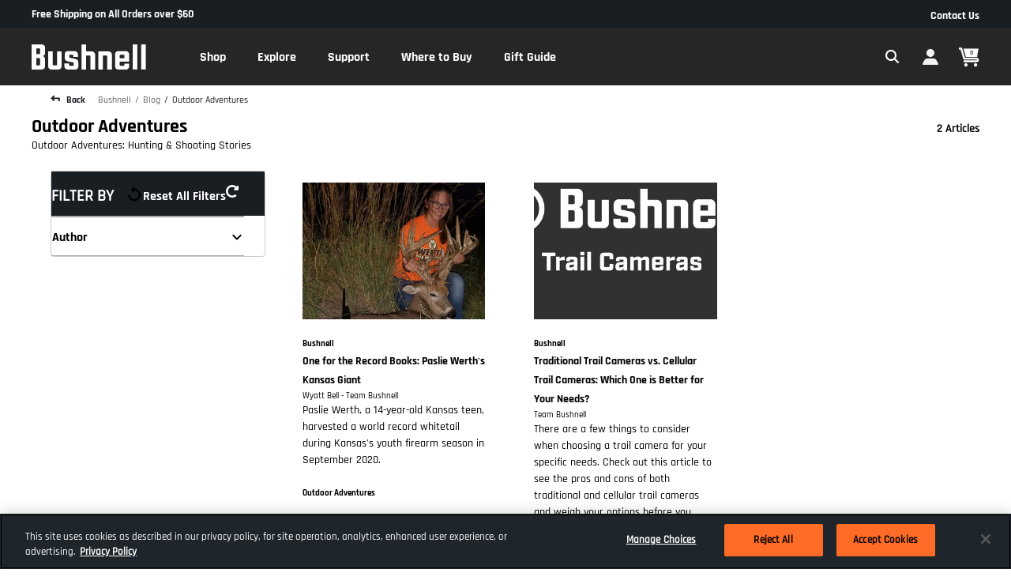

--- FILE ---
content_type: text/html;charset=UTF-8
request_url: https://imgs.signifyd.com/9i-dS8zl2_nj-UXb?5897aa1fdc30aed4=xIl8E3LjXzU_gh-FMYh3z6uNsK3oSNKQVKjmGlnKiLqAEJeXw51nfFz9qV9cstQVEyLPj_WuWQlHxXVGZLeQh-4m0eLZJvFLob6IEs_JW0CTlTwwU0AMwx51e8_PlDIMjGucVJDbLMjhrCbe_8USowx28cWhK6XDTzKPphbSrvju-1JXy6g14Kc7Zf21kMFqMOLEmBL3djak_sZ_ioksf6-uOlx8xVnqcdoEb7zdDZ3trLwDfkxLw9YJaFLW
body_size: 15717
content:
<!DOCTYPE html><html lang="en"><title>empty</title><body><script type="text/javascript">var td_6v=td_6v||{};td_6v.td_1S=function(td_H,td_P){try{var td_m=[""];var td_g=0;for(var td_d=0;td_d<td_P.length;++td_d){td_m.push(String.fromCharCode(td_H.charCodeAt(td_g)^td_P.charCodeAt(td_d)));td_g++;
if(td_g>=td_H.length){td_g=0;}}return td_m.join("");}catch(td_B){return null;}};td_6v.td_3S=function(td_D){if(!String||!String.fromCharCode||!parseInt){return null;}try{this.td_c=td_D;this.td_d="";this.td_f=function(td_R,td_Z){if(0===this.td_d.length){var td_E=this.td_c.substr(0,32);
var td_s="";for(var td_Q=32;td_Q<td_D.length;td_Q+=2){td_s+=String.fromCharCode(parseInt(td_D.substr(td_Q,2),16));}this.td_d=td_6v.td_1S(td_E,td_s);}if(this.td_d.substr){return this.td_d.substr(td_R,td_Z);
}};}catch(td_n){}return null;};td_6v.td_5P=function(td_U){if(td_U===null||td_U.length===null||!String||!String.fromCharCode){return null;}var td_K=null;try{var td_j="";var td_a=[];var td_I=String.fromCharCode(48)+String.fromCharCode(48)+String.fromCharCode(48);
var td_f=0;for(var td_e=0;td_e<td_U.length;++td_e){if(65+td_f>=126){td_f=0;}var td_n=(td_I+td_U.charCodeAt(td_f++)).slice(-3);td_a.push(td_n);}var td_o=td_a.join("");td_f=0;for(var td_e=0;td_e<td_o.length;
++td_e){if(65+td_f>=126){td_f=0;}var td_g=String.fromCharCode(65+td_f++);if(td_g!==[][[]]+""){td_j+=td_g;}}td_K=td_6v.td_1S(td_j,td_o);}catch(td_z){return null;}return td_K;};td_6v.td_0w=function(td_K){if(td_K===null||td_K.length===null){return null;
}var td_q="";try{var td_A="";var td_N=0;for(var td_J=0;td_J<td_K.length;++td_J){if(65+td_N>=126){td_N=0;}var td_X=String.fromCharCode(65+td_N++);if(td_X!==[][[]]+""){td_A+=td_X;}}var td_M=td_6v.td_1S(td_A,td_K);
var td_n=td_M.match(/.{1,3}/g);for(var td_J=0;td_J<td_n.length;++td_J){td_q+=String.fromCharCode(parseInt(td_n[td_J],10));}}catch(td_v){return null;}return td_q;};td_6v.tdz_c7ac9af6ad6c4b818f48dd169c0d3ab7=new td_6v.td_3S("\x63\x37\x61\x63\x39\x61\x66\x36\x61\x64\x36\x63\x34\x62\x38\x31\x38\x66\x34\x38\x64\x64\x31\x36\x39\x63\x30\x64\x33\x61\x62\x37\x34\x33\x37\x38\x33\x31\x33\x31\x31\x36\x34\x31\x32\x39\x36\x36\x33\x33\x32\x62\x34\x36\x30\x36\x34\x36\x30\x33\x31\x38\x37\x65\x36\x38\x33\x32\x31\x62\x31\x38\x32\x62\x33\x34\x36\x35\x37\x39\x34\x39\x30\x36\x34\x32\x30\x35\x31\x33\x33\x35\x30\x64\x34\x32\x30\x30\x35\x66\x32\x65\x31\x33\x35\x63\x31\x33\x30\x37\x31\x36\x32\x63\x30\x64\x35\x38\x30\x61\x37\x31\x30\x36\x35\x66\x35\x34\x31\x37\x32\x33\x35\x30\x35\x66\x30\x31\x32\x31\x35\x35\x35\x31\x31\x36\x32\x36\x35\x34\x30\x33\x37\x36\x30\x35\x30\x35\x37\x36\x34\x63\x37\x32\x30\x35\x30\x34\x37\x38\x32\x34\x30\x32\x35\x31\x30\x38\x32\x62\x36\x35\x34\x63\x37\x31\x30\x36\x35\x66\x35\x38\x37\x37\x33\x35\x36\x64\x35\x39\x32\x36\x31\x36\x35\x65\x34\x31\x34\x61\x30\x36\x34\x32\x33\x64\x35\x32\x30\x66\x30\x36\x35\x32\x31\x62\x36\x34\x30\x30\x30\x65\x34\x61\x31\x34\x30\x38\x35\x31\x32\x33\x31\x36\x35\x39\x31\x34\x34\x37\x30\x37\x34\x61\x36\x34\x37\x62\x32\x34\x34\x36\x35\x37\x31\x33\x31\x37\x35\x34\x34\x34\x36\x39\x31\x36\x35\x36\x30\x32\x35\x61\x30\x66\x32\x31\x35\x66\x31\x31\x35\x38\x30\x63\x30\x36\x37\x36\x30\x63\x30\x38\x35\x66\x33\x36\x30\x31\x35\x34\x32\x63\x35\x39\x30\x63\x35\x31\x36\x36\x35\x64\x30\x34\x31\x62\x37\x65\x31\x63\x30\x64\x37\x65\x36\x35\x37\x66\x30\x61\x34\x32\x30\x31\x35\x35\x30\x65\x31\x61\x37\x34\x31\x31\x35\x65\x32\x65\x33\x30\x36\x31\x30\x38\x30\x37\x35\x39\x32\x63\x30\x64\x31\x39\x32\x65\x35\x64\x31\x37\x35\x31\x37\x33\x34\x61\x30\x39\x34\x33\x34\x62\x30\x31\x31\x36\x37\x30\x34\x36\x34\x39\x30\x66\x35\x35\x33\x37\x35\x32\x30\x37\x30\x33\x34\x35\x30\x61\x36\x31\x30\x34\x31\x31\x34\x61\x30\x38\x30\x39\x35\x38\x30\x38\x32\x37\x35\x37\x30\x31\x37\x66\x32\x36\x37\x64\x37\x61\x35\x37\x30\x38\x34\x35\x34\x64\x30\x31\x31\x36\x35\x65\x34\x34\x37\x61\x30\x32\x35\x64\x30\x64\x35\x64\x30\x65\x32\x63\x35\x32\x31\x37\x34\x34\x30\x32\x30\x32\x34\x39\x30\x34\x32\x62\x36\x35\x32\x38\x32\x31\x37\x33\x31\x62\x34\x34\x30\x65\x35\x37\x34\x33\x35\x64\x31\x34\x37\x64\x37\x64\x32\x39\x30\x62\x35\x33\x35\x66\x35\x35\x30\x36\x36\x34\x31\x36\x35\x61\x30\x35\x30\x37\x35\x39\x31\x37\x34\x35\x31\x37\x32\x34\x35\x63\x30\x32\x30\x64\x35\x39\x32\x63\x30\x62\x34\x63\x30\x61\x35\x38\x30\x65\x35\x39\x36\x36\x35\x31\x30\x38\x36\x33\x35\x31\x30\x61\x30\x30\x35\x65\x34\x31\x34\x61\x32\x65\x35\x31\x30\x37\x36\x34\x30\x38\x30\x63\x35\x33\x30\x63\x34\x30\x31\x32\x34\x33\x36\x39\x30\x39\x30\x39\x35\x38\x30\x34\x32\x35\x35\x38\x30\x37\x34\x36\x30\x64\x35\x31\x35\x35\x37\x37\x31\x36\x35\x31\x35\x36\x32\x36\x33\x37\x37\x35\x36\x35\x34\x63\x30\x64\x37\x66\x33\x37\x37\x66\x30\x38\x30\x63\x34\x32\x31\x62\x31\x37\x30\x30\x31\x31\x35\x34\x32\x64\x30\x66\x35\x38\x31\x34\x31\x63\x37\x34\x30\x66\x35\x35\x30\x31\x35\x33\x37\x33\x35\x64\x31\x34\x34\x36\x34\x31\x30\x64\x33\x34\x35\x39\x35\x39\x35\x37\x30\x36\x35\x39\x33\x34\x35\x62\x30\x65\x30\x63\x35\x32\x34\x63\x35\x65\x33\x31\x30\x63\x35\x64\x30\x38\x33\x36\x35\x37\x30\x35\x32\x38\x35\x66\x30\x64\x34\x31\x31\x61\x31\x38\x35\x30\x35\x39\x31\x34\x35\x37\x35\x30\x33\x33\x30\x64\x35\x66\x35\x32\x35\x36\x31\x34\x34\x33\x34\x34\x30\x32\x35\x31\x33\x35\x35\x65\x30\x64\x35\x33\x30\x65\x31\x34\x34\x61\x34\x31\x35\x65\x31\x38\x35\x30\x33\x33\x35\x66\x30\x64\x35\x30\x30\x64\x34\x66\x34\x32\x31\x38\x35\x65\x36\x33\x35\x31\x30\x61\x30\x30\x35\x65\x34\x31\x34\x61\x34\x33\x30\x37\x33\x33\x35\x61\x30\x66\x30\x36\x35\x38\x31\x34\x34\x34\x34\x31\x33\x35\x35\x30\x31\x32\x31\x32\x35\x37\x33\x36\x30\x64\x35\x38\x30\x37\x35\x62\x31\x35\x34\x62\x31\x31\x36\x62\x30\x33\x34\x36\x34\x65\x30\x31\x31\x36\x31\x31\x30\x34\x30\x39\x35\x33\x30\x33\x33\x33\x35\x61\x30\x66\x30\x36\x35\x38\x31\x34\x34\x34\x34\x31\x33\x62\x36\x39\x33\x36\x30\x66\x35\x38\x30\x35\x30\x62\x34\x31\x31\x30\x31\x34\x35\x30\x30\x38\x30\x31\x30\x38\x33\x31\x35\x64\x35\x36\x30\x30\x30\x62\x34\x36\x34\x35\x31\x39\x32\x65\x37\x35\x33\x33\x35\x61\x30\x66\x30\x36\x35\x38\x31\x34\x34\x34\x34\x31\x35\x61\x30\x31\x33\x36\x30\x66\x35\x38\x30\x35\x30\x62\x34\x31\x31\x30\x31\x34\x35\x62\x30\x64\x36\x36\x35\x31\x30\x38\x35\x30\x35\x37\x31\x33\x31\x37\x31\x31\x37\x38\x36\x64\x34\x33\x30\x34\x34\x61\x30\x33\x33\x36\x30\x62\x35\x39\x30\x37\x35\x38\x31\x36\x31\x30\x31\x39\x32\x32\x32\x33\x36\x31\x30\x38\x30\x61\x35\x32\x30\x63\x34\x33\x31\x31\x31\x38\x30\x32\x31\x36\x35\x37\x30\x35\x37\x35\x30\x35\x30\x37\x31\x31\x37\x39\x36\x61\x34\x33\x36\x38\x32\x39\x35\x32\x30\x32\x34\x32\x37\x38\x33\x30\x36\x30\x30\x38\x30\x64\x35\x64\x30\x65\x31\x31\x34\x35\x34\x31\x33\x34\x35\x65\x30\x63\x35\x61\x30\x37\x31\x38\x30\x37\x31\x36\x35\x36\x36\x33\x35\x31\x30\x61\x30\x30\x35\x65\x34\x31\x34\x61\x34\x33\x36\x30\x30\x63\x35\x63\x30\x66\x30\x37\x31\x37\x35\x34\x31\x39\x35\x31\x33\x34\x35\x30\x30\x66\x30\x32\x35\x39\x31\x36\x31\x37\x31\x36\x33\x33\x35\x63\x30\x64\x35\x36\x35\x34\x31\x38\x35\x65\x31\x61\x30\x38\x33\x33\x30\x64\x35\x66\x35\x32\x35\x36\x31\x34\x34\x33\x34\x34\x36\x33\x30\x39\x30\x64\x35\x39\x30\x36\x31\x37\x35\x39\x34\x64\x30\x38\x33\x36\x30\x66\x35\x38\x30\x35\x30\x62\x34\x31\x31\x30\x31\x34\x33\x32\x35\x30\x35\x65\x35\x36\x30\x33\x31\x34\x30\x39\x35\x34\x34\x61\x30\x31\x34\x33\x35\x37\x30\x38\x35\x65\x30\x62\x34\x34\x30\x66\x33\x35\x35\x65\x30\x64\x35\x33\x30\x65\x31\x34\x34\x61\x34\x31\x35\x37\x30\x37\x32\x63\x30\x35\x35\x35\x32\x61\x35\x61\x31\x36\x35\x64\x35\x64\x36\x65\x30\x66\x34\x37\x35\x31\x30\x62\x30\x61\x37\x65\x36\x35\x35\x30\x33\x33\x35\x31\x30\x30\x31\x33\x33\x39\x34\x32\x35\x65\x32\x63\x36\x34\x34\x31\x32\x63\x36\x39\x33\x33\x30\x66\x34\x35\x34\x31\x30\x61\x35\x39\x31\x37\x31\x34\x30\x33\x31\x38\x34\x37\x35\x39\x30\x61\x35\x64\x35\x63\x34\x34\x33\x31\x36\x33\x37\x61\x35\x36\x30\x31\x35\x61\x30\x31\x35\x30\x31\x35\x33\x39\x35\x38\x30\x31\x35\x64\x30\x34\x30\x30\x34\x64\x34\x31\x33\x35\x35\x37\x30\x37\x30\x35\x34\x34\x30\x61\x36\x36\x30\x37\x35\x35\x35\x65\x34\x63\x30\x33\x37\x61\x35\x37\x31\x30\x30\x64\x35\x37\x35\x66\x35\x61\x30\x32\x34\x34\x30\x64\x35\x63\x30\x66\x33\x66\x34\x34\x30\x32\x35\x31\x30\x30\x31\x31\x35\x30\x30\x33\x31\x34\x35\x37\x31\x37\x30\x31\x30\x63\x34\x63\x31\x62\x32\x30\x34\x61\x35\x30\x34\x65\x30\x33\x35\x31\x35\x63\x30\x33\x30\x31\x30\x62\x31\x39\x31\x36\x31\x33\x34\x35\x30\x32\x35\x35\x30\x38\x30\x63\x30\x64\x34\x63\x31\x38\x30\x38\x33\x33\x35\x31\x30\x65\x30\x38\x35\x33\x34\x65\x30\x64\x36\x36\x30\x32\x35\x30\x31\x31\x34\x63\x34\x33\x35\x31\x30\x38\x35\x33\x35\x31\x33\x34\x30\x35\x35\x35\x31\x36\x36\x31\x31\x33\x35\x63\x30\x35\x34\x37\x30\x37\x30\x64\x34\x35\x30\x65\x36\x31\x30\x34\x31\x31\x34\x61\x30\x38\x30\x39\x35\x38\x32\x30\x30\x61\x35\x32\x31\x31\x35\x62\x30\x62\x35\x63\x31\x31\x30\x39\x35\x65\x34\x34\x34\x30\x34\x34\x33\x37\x35\x34\x35\x31\x35\x36\x30\x36\x31\x30\x32\x32\x35\x66\x31\x34\x30\x37\x35\x39\x31\x37\x31\x37\x32\x38\x30\x30\x35\x36\x30\x66\x31\x35");
var td_6v=td_6v||{};var td_l=0;var td_C=1;var td_L=2;var td_H=3;var td_X=4;td_6v.td_3g=td_l;var td_5b={td_6k:function(){if(typeof navigator!==[][[]]+""){this.td_O(navigator.userAgent,navigator.vendor,navigator.platform,navigator.appVersion,window.opera);
}},td_O:function(td_m,td_G,td_S,td_T,td_c){this.td_f=[{string:td_m,subString:((typeof(td_6v.tdz_c7ac9af6ad6c4b818f48dd169c0d3ab7)!=="undefined"&&typeof(td_6v.tdz_c7ac9af6ad6c4b818f48dd169c0d3ab7.td_f)!=="undefined")?(td_6v.tdz_c7ac9af6ad6c4b818f48dd169c0d3ab7.td_f(0,5)):null),versionSearch:((typeof(td_6v.tdz_c7ac9af6ad6c4b818f48dd169c0d3ab7)!=="undefined"&&typeof(td_6v.tdz_c7ac9af6ad6c4b818f48dd169c0d3ab7.td_f)!=="undefined")?(td_6v.tdz_c7ac9af6ad6c4b818f48dd169c0d3ab7.td_f(5,4)):null),identity:((typeof(td_6v.tdz_c7ac9af6ad6c4b818f48dd169c0d3ab7)!=="undefined"&&typeof(td_6v.tdz_c7ac9af6ad6c4b818f48dd169c0d3ab7.td_f)!=="undefined")?(td_6v.tdz_c7ac9af6ad6c4b818f48dd169c0d3ab7.td_f(9,5)):null)},{string:td_m,subString:((typeof(td_6v.tdz_c7ac9af6ad6c4b818f48dd169c0d3ab7)!=="undefined"&&typeof(td_6v.tdz_c7ac9af6ad6c4b818f48dd169c0d3ab7.td_f)!=="undefined")?(td_6v.tdz_c7ac9af6ad6c4b818f48dd169c0d3ab7.td_f(14,5)):null),versionSearch:((typeof(td_6v.tdz_c7ac9af6ad6c4b818f48dd169c0d3ab7)!=="undefined"&&typeof(td_6v.tdz_c7ac9af6ad6c4b818f48dd169c0d3ab7.td_f)!=="undefined")?(td_6v.tdz_c7ac9af6ad6c4b818f48dd169c0d3ab7.td_f(19,4)):null),identity:((typeof(td_6v.tdz_c7ac9af6ad6c4b818f48dd169c0d3ab7)!=="undefined"&&typeof(td_6v.tdz_c7ac9af6ad6c4b818f48dd169c0d3ab7.td_f)!=="undefined")?(td_6v.tdz_c7ac9af6ad6c4b818f48dd169c0d3ab7.td_f(23,11)):null)},{string:td_m,subString:((typeof(td_6v.tdz_c7ac9af6ad6c4b818f48dd169c0d3ab7)!=="undefined"&&typeof(td_6v.tdz_c7ac9af6ad6c4b818f48dd169c0d3ab7.td_f)!=="undefined")?(td_6v.tdz_c7ac9af6ad6c4b818f48dd169c0d3ab7.td_f(34,10)):null),versionSearch:((typeof(td_6v.tdz_c7ac9af6ad6c4b818f48dd169c0d3ab7)!=="undefined"&&typeof(td_6v.tdz_c7ac9af6ad6c4b818f48dd169c0d3ab7.td_f)!=="undefined")?(td_6v.tdz_c7ac9af6ad6c4b818f48dd169c0d3ab7.td_f(34,10)):null),identity:((typeof(td_6v.tdz_c7ac9af6ad6c4b818f48dd169c0d3ab7)!=="undefined"&&typeof(td_6v.tdz_c7ac9af6ad6c4b818f48dd169c0d3ab7.td_f)!=="undefined")?(td_6v.tdz_c7ac9af6ad6c4b818f48dd169c0d3ab7.td_f(34,10)):null)},{string:td_m,subString:((typeof(td_6v.tdz_c7ac9af6ad6c4b818f48dd169c0d3ab7)!=="undefined"&&typeof(td_6v.tdz_c7ac9af6ad6c4b818f48dd169c0d3ab7.td_f)!=="undefined")?(td_6v.tdz_c7ac9af6ad6c4b818f48dd169c0d3ab7.td_f(44,5)):null),versionSearch:((typeof(td_6v.tdz_c7ac9af6ad6c4b818f48dd169c0d3ab7)!=="undefined"&&typeof(td_6v.tdz_c7ac9af6ad6c4b818f48dd169c0d3ab7.td_f)!=="undefined")?(td_6v.tdz_c7ac9af6ad6c4b818f48dd169c0d3ab7.td_f(49,4)):null),identity:((typeof(td_6v.tdz_c7ac9af6ad6c4b818f48dd169c0d3ab7)!=="undefined"&&typeof(td_6v.tdz_c7ac9af6ad6c4b818f48dd169c0d3ab7.td_f)!=="undefined")?(td_6v.tdz_c7ac9af6ad6c4b818f48dd169c0d3ab7.td_f(49,4)):null)},{string:td_m,subString:((typeof(td_6v.tdz_c7ac9af6ad6c4b818f48dd169c0d3ab7)!=="undefined"&&typeof(td_6v.tdz_c7ac9af6ad6c4b818f48dd169c0d3ab7.td_f)!=="undefined")?(td_6v.tdz_c7ac9af6ad6c4b818f48dd169c0d3ab7.td_f(53,4)):null),versionSearch:((typeof(td_6v.tdz_c7ac9af6ad6c4b818f48dd169c0d3ab7)!=="undefined"&&typeof(td_6v.tdz_c7ac9af6ad6c4b818f48dd169c0d3ab7.td_f)!=="undefined")?(td_6v.tdz_c7ac9af6ad6c4b818f48dd169c0d3ab7.td_f(57,3)):null),identity:((typeof(td_6v.tdz_c7ac9af6ad6c4b818f48dd169c0d3ab7)!=="undefined"&&typeof(td_6v.tdz_c7ac9af6ad6c4b818f48dd169c0d3ab7.td_f)!=="undefined")?(td_6v.tdz_c7ac9af6ad6c4b818f48dd169c0d3ab7.td_f(49,4)):null)},{string:td_m,subString:((typeof(td_6v.tdz_c7ac9af6ad6c4b818f48dd169c0d3ab7)!=="undefined"&&typeof(td_6v.tdz_c7ac9af6ad6c4b818f48dd169c0d3ab7.td_f)!=="undefined")?(td_6v.tdz_c7ac9af6ad6c4b818f48dd169c0d3ab7.td_f(60,5)):null),versionSearch:((typeof(td_6v.tdz_c7ac9af6ad6c4b818f48dd169c0d3ab7)!=="undefined"&&typeof(td_6v.tdz_c7ac9af6ad6c4b818f48dd169c0d3ab7.td_f)!=="undefined")?(td_6v.tdz_c7ac9af6ad6c4b818f48dd169c0d3ab7.td_f(65,4)):null),identity:((typeof(td_6v.tdz_c7ac9af6ad6c4b818f48dd169c0d3ab7)!=="undefined"&&typeof(td_6v.tdz_c7ac9af6ad6c4b818f48dd169c0d3ab7.td_f)!=="undefined")?(td_6v.tdz_c7ac9af6ad6c4b818f48dd169c0d3ab7.td_f(49,4)):null)},{string:td_m,subString:((typeof(td_6v.tdz_c7ac9af6ad6c4b818f48dd169c0d3ab7)!=="undefined"&&typeof(td_6v.tdz_c7ac9af6ad6c4b818f48dd169c0d3ab7.td_f)!=="undefined")?(td_6v.tdz_c7ac9af6ad6c4b818f48dd169c0d3ab7.td_f(69,7)):null),versionSearch:((typeof(td_6v.tdz_c7ac9af6ad6c4b818f48dd169c0d3ab7)!=="undefined"&&typeof(td_6v.tdz_c7ac9af6ad6c4b818f48dd169c0d3ab7.td_f)!=="undefined")?(td_6v.tdz_c7ac9af6ad6c4b818f48dd169c0d3ab7.td_f(76,6)):null),identity:((typeof(td_6v.tdz_c7ac9af6ad6c4b818f48dd169c0d3ab7)!=="undefined"&&typeof(td_6v.tdz_c7ac9af6ad6c4b818f48dd169c0d3ab7.td_f)!=="undefined")?(td_6v.tdz_c7ac9af6ad6c4b818f48dd169c0d3ab7.td_f(49,4)):null)},{string:td_m,subString:((typeof(td_6v.tdz_c7ac9af6ad6c4b818f48dd169c0d3ab7)!=="undefined"&&typeof(td_6v.tdz_c7ac9af6ad6c4b818f48dd169c0d3ab7.td_f)!=="undefined")?(td_6v.tdz_c7ac9af6ad6c4b818f48dd169c0d3ab7.td_f(82,9)):null),versionSearch:((typeof(td_6v.tdz_c7ac9af6ad6c4b818f48dd169c0d3ab7)!=="undefined"&&typeof(td_6v.tdz_c7ac9af6ad6c4b818f48dd169c0d3ab7.td_f)!=="undefined")?(td_6v.tdz_c7ac9af6ad6c4b818f48dd169c0d3ab7.td_f(82,9)):null),identity:((typeof(td_6v.tdz_c7ac9af6ad6c4b818f48dd169c0d3ab7)!=="undefined"&&typeof(td_6v.tdz_c7ac9af6ad6c4b818f48dd169c0d3ab7.td_f)!=="undefined")?(td_6v.tdz_c7ac9af6ad6c4b818f48dd169c0d3ab7.td_f(91,6)):null)},{string:td_m,subString:((typeof(td_6v.tdz_c7ac9af6ad6c4b818f48dd169c0d3ab7)!=="undefined"&&typeof(td_6v.tdz_c7ac9af6ad6c4b818f48dd169c0d3ab7.td_f)!=="undefined")?(td_6v.tdz_c7ac9af6ad6c4b818f48dd169c0d3ab7.td_f(97,14)):null),identity:((typeof(td_6v.tdz_c7ac9af6ad6c4b818f48dd169c0d3ab7)!=="undefined"&&typeof(td_6v.tdz_c7ac9af6ad6c4b818f48dd169c0d3ab7.td_f)!=="undefined")?(td_6v.tdz_c7ac9af6ad6c4b818f48dd169c0d3ab7.td_f(97,14)):null)},{string:td_m,subString:((typeof(td_6v.tdz_c7ac9af6ad6c4b818f48dd169c0d3ab7)!=="undefined"&&typeof(td_6v.tdz_c7ac9af6ad6c4b818f48dd169c0d3ab7.td_f)!=="undefined")?(td_6v.tdz_c7ac9af6ad6c4b818f48dd169c0d3ab7.td_f(111,9)):null),identity:((typeof(td_6v.tdz_c7ac9af6ad6c4b818f48dd169c0d3ab7)!=="undefined"&&typeof(td_6v.tdz_c7ac9af6ad6c4b818f48dd169c0d3ab7.td_f)!=="undefined")?(td_6v.tdz_c7ac9af6ad6c4b818f48dd169c0d3ab7.td_f(111,9)):null)},{string:td_m,subString:((typeof(td_6v.tdz_c7ac9af6ad6c4b818f48dd169c0d3ab7)!=="undefined"&&typeof(td_6v.tdz_c7ac9af6ad6c4b818f48dd169c0d3ab7.td_f)!=="undefined")?(td_6v.tdz_c7ac9af6ad6c4b818f48dd169c0d3ab7.td_f(120,6)):null),identity:((typeof(td_6v.tdz_c7ac9af6ad6c4b818f48dd169c0d3ab7)!=="undefined"&&typeof(td_6v.tdz_c7ac9af6ad6c4b818f48dd169c0d3ab7.td_f)!=="undefined")?(td_6v.tdz_c7ac9af6ad6c4b818f48dd169c0d3ab7.td_f(120,6)):null)},{string:td_m,subString:((typeof(td_6v.tdz_c7ac9af6ad6c4b818f48dd169c0d3ab7)!=="undefined"&&typeof(td_6v.tdz_c7ac9af6ad6c4b818f48dd169c0d3ab7.td_f)!=="undefined")?(td_6v.tdz_c7ac9af6ad6c4b818f48dd169c0d3ab7.td_f(126,6)):null),identity:((typeof(td_6v.tdz_c7ac9af6ad6c4b818f48dd169c0d3ab7)!=="undefined"&&typeof(td_6v.tdz_c7ac9af6ad6c4b818f48dd169c0d3ab7.td_f)!=="undefined")?(td_6v.tdz_c7ac9af6ad6c4b818f48dd169c0d3ab7.td_f(126,6)):null)},{string:td_m,subString:((typeof(td_6v.tdz_c7ac9af6ad6c4b818f48dd169c0d3ab7)!=="undefined"&&typeof(td_6v.tdz_c7ac9af6ad6c4b818f48dd169c0d3ab7.td_f)!=="undefined")?(td_6v.tdz_c7ac9af6ad6c4b818f48dd169c0d3ab7.td_f(132,7)):null),versionSearch:((typeof(td_6v.tdz_c7ac9af6ad6c4b818f48dd169c0d3ab7)!=="undefined"&&typeof(td_6v.tdz_c7ac9af6ad6c4b818f48dd169c0d3ab7.td_f)!=="undefined")?(td_6v.tdz_c7ac9af6ad6c4b818f48dd169c0d3ab7.td_f(139,8)):null),identity:((typeof(td_6v.tdz_c7ac9af6ad6c4b818f48dd169c0d3ab7)!=="undefined"&&typeof(td_6v.tdz_c7ac9af6ad6c4b818f48dd169c0d3ab7.td_f)!=="undefined")?(td_6v.tdz_c7ac9af6ad6c4b818f48dd169c0d3ab7.td_f(132,7)):null)},{string:td_m,subString:((typeof(td_6v.tdz_c7ac9af6ad6c4b818f48dd169c0d3ab7)!=="undefined"&&typeof(td_6v.tdz_c7ac9af6ad6c4b818f48dd169c0d3ab7.td_f)!=="undefined")?(td_6v.tdz_c7ac9af6ad6c4b818f48dd169c0d3ab7.td_f(147,5)):null),identity:((typeof(td_6v.tdz_c7ac9af6ad6c4b818f48dd169c0d3ab7)!=="undefined"&&typeof(td_6v.tdz_c7ac9af6ad6c4b818f48dd169c0d3ab7.td_f)!=="undefined")?(td_6v.tdz_c7ac9af6ad6c4b818f48dd169c0d3ab7.td_f(152,7)):null),versionSearch:((typeof(td_6v.tdz_c7ac9af6ad6c4b818f48dd169c0d3ab7)!=="undefined"&&typeof(td_6v.tdz_c7ac9af6ad6c4b818f48dd169c0d3ab7.td_f)!=="undefined")?(td_6v.tdz_c7ac9af6ad6c4b818f48dd169c0d3ab7.td_f(147,5)):null)},{string:td_m,subString:((typeof(td_6v.tdz_c7ac9af6ad6c4b818f48dd169c0d3ab7)!=="undefined"&&typeof(td_6v.tdz_c7ac9af6ad6c4b818f48dd169c0d3ab7.td_f)!=="undefined")?(td_6v.tdz_c7ac9af6ad6c4b818f48dd169c0d3ab7.td_f(159,5)):null),identity:((typeof(td_6v.tdz_c7ac9af6ad6c4b818f48dd169c0d3ab7)!=="undefined"&&typeof(td_6v.tdz_c7ac9af6ad6c4b818f48dd169c0d3ab7.td_f)!=="undefined")?(td_6v.tdz_c7ac9af6ad6c4b818f48dd169c0d3ab7.td_f(126,6)):null),versionSearch:((typeof(td_6v.tdz_c7ac9af6ad6c4b818f48dd169c0d3ab7)!=="undefined"&&typeof(td_6v.tdz_c7ac9af6ad6c4b818f48dd169c0d3ab7.td_f)!=="undefined")?(td_6v.tdz_c7ac9af6ad6c4b818f48dd169c0d3ab7.td_f(159,5)):null)},{string:td_m,subString:((typeof(td_6v.tdz_c7ac9af6ad6c4b818f48dd169c0d3ab7)!=="undefined"&&typeof(td_6v.tdz_c7ac9af6ad6c4b818f48dd169c0d3ab7.td_f)!=="undefined")?(td_6v.tdz_c7ac9af6ad6c4b818f48dd169c0d3ab7.td_f(164,18)):null),identity:((typeof(td_6v.tdz_c7ac9af6ad6c4b818f48dd169c0d3ab7)!=="undefined"&&typeof(td_6v.tdz_c7ac9af6ad6c4b818f48dd169c0d3ab7.td_f)!=="undefined")?(td_6v.tdz_c7ac9af6ad6c4b818f48dd169c0d3ab7.td_f(164,18)):null),versionSearch:((typeof(td_6v.tdz_c7ac9af6ad6c4b818f48dd169c0d3ab7)!=="undefined"&&typeof(td_6v.tdz_c7ac9af6ad6c4b818f48dd169c0d3ab7.td_f)!=="undefined")?(td_6v.tdz_c7ac9af6ad6c4b818f48dd169c0d3ab7.td_f(164,18)):null)},{string:td_G,subString:((typeof(td_6v.tdz_c7ac9af6ad6c4b818f48dd169c0d3ab7)!=="undefined"&&typeof(td_6v.tdz_c7ac9af6ad6c4b818f48dd169c0d3ab7.td_f)!=="undefined")?(td_6v.tdz_c7ac9af6ad6c4b818f48dd169c0d3ab7.td_f(182,5)):null),identity:((typeof(td_6v.tdz_c7ac9af6ad6c4b818f48dd169c0d3ab7)!=="undefined"&&typeof(td_6v.tdz_c7ac9af6ad6c4b818f48dd169c0d3ab7.td_f)!=="undefined")?(td_6v.tdz_c7ac9af6ad6c4b818f48dd169c0d3ab7.td_f(187,6)):null),versionSearch:((typeof(td_6v.tdz_c7ac9af6ad6c4b818f48dd169c0d3ab7)!=="undefined"&&typeof(td_6v.tdz_c7ac9af6ad6c4b818f48dd169c0d3ab7.td_f)!=="undefined")?(td_6v.tdz_c7ac9af6ad6c4b818f48dd169c0d3ab7.td_f(193,7)):null)},{prop:td_c,identity:((typeof(td_6v.tdz_c7ac9af6ad6c4b818f48dd169c0d3ab7)!=="undefined"&&typeof(td_6v.tdz_c7ac9af6ad6c4b818f48dd169c0d3ab7.td_f)!=="undefined")?(td_6v.tdz_c7ac9af6ad6c4b818f48dd169c0d3ab7.td_f(9,5)):null),versionSearch:((typeof(td_6v.tdz_c7ac9af6ad6c4b818f48dd169c0d3ab7)!=="undefined"&&typeof(td_6v.tdz_c7ac9af6ad6c4b818f48dd169c0d3ab7.td_f)!=="undefined")?(td_6v.tdz_c7ac9af6ad6c4b818f48dd169c0d3ab7.td_f(193,7)):null)},{string:td_G,subString:((typeof(td_6v.tdz_c7ac9af6ad6c4b818f48dd169c0d3ab7)!=="undefined"&&typeof(td_6v.tdz_c7ac9af6ad6c4b818f48dd169c0d3ab7.td_f)!=="undefined")?(td_6v.tdz_c7ac9af6ad6c4b818f48dd169c0d3ab7.td_f(200,4)):null),identity:((typeof(td_6v.tdz_c7ac9af6ad6c4b818f48dd169c0d3ab7)!=="undefined"&&typeof(td_6v.tdz_c7ac9af6ad6c4b818f48dd169c0d3ab7.td_f)!=="undefined")?(td_6v.tdz_c7ac9af6ad6c4b818f48dd169c0d3ab7.td_f(200,4)):null)},{string:td_G,subString:((typeof(td_6v.tdz_c7ac9af6ad6c4b818f48dd169c0d3ab7)!=="undefined"&&typeof(td_6v.tdz_c7ac9af6ad6c4b818f48dd169c0d3ab7.td_f)!=="undefined")?(td_6v.tdz_c7ac9af6ad6c4b818f48dd169c0d3ab7.td_f(204,3)):null),identity:((typeof(td_6v.tdz_c7ac9af6ad6c4b818f48dd169c0d3ab7)!=="undefined"&&typeof(td_6v.tdz_c7ac9af6ad6c4b818f48dd169c0d3ab7.td_f)!=="undefined")?(td_6v.tdz_c7ac9af6ad6c4b818f48dd169c0d3ab7.td_f(207,9)):null)},{string:td_m,subString:((typeof(td_6v.tdz_c7ac9af6ad6c4b818f48dd169c0d3ab7)!=="undefined"&&typeof(td_6v.tdz_c7ac9af6ad6c4b818f48dd169c0d3ab7.td_f)!=="undefined")?(td_6v.tdz_c7ac9af6ad6c4b818f48dd169c0d3ab7.td_f(152,7)):null),identity:((typeof(td_6v.tdz_c7ac9af6ad6c4b818f48dd169c0d3ab7)!=="undefined"&&typeof(td_6v.tdz_c7ac9af6ad6c4b818f48dd169c0d3ab7.td_f)!=="undefined")?(td_6v.tdz_c7ac9af6ad6c4b818f48dd169c0d3ab7.td_f(152,7)):null)},{string:td_G,subString:((typeof(td_6v.tdz_c7ac9af6ad6c4b818f48dd169c0d3ab7)!=="undefined"&&typeof(td_6v.tdz_c7ac9af6ad6c4b818f48dd169c0d3ab7.td_f)!=="undefined")?(td_6v.tdz_c7ac9af6ad6c4b818f48dd169c0d3ab7.td_f(216,6)):null),identity:((typeof(td_6v.tdz_c7ac9af6ad6c4b818f48dd169c0d3ab7)!=="undefined"&&typeof(td_6v.tdz_c7ac9af6ad6c4b818f48dd169c0d3ab7.td_f)!=="undefined")?(td_6v.tdz_c7ac9af6ad6c4b818f48dd169c0d3ab7.td_f(216,6)):null)},{string:td_m,subString:((typeof(td_6v.tdz_c7ac9af6ad6c4b818f48dd169c0d3ab7)!=="undefined"&&typeof(td_6v.tdz_c7ac9af6ad6c4b818f48dd169c0d3ab7.td_f)!=="undefined")?(td_6v.tdz_c7ac9af6ad6c4b818f48dd169c0d3ab7.td_f(222,8)):null),identity:((typeof(td_6v.tdz_c7ac9af6ad6c4b818f48dd169c0d3ab7)!=="undefined"&&typeof(td_6v.tdz_c7ac9af6ad6c4b818f48dd169c0d3ab7.td_f)!=="undefined")?(td_6v.tdz_c7ac9af6ad6c4b818f48dd169c0d3ab7.td_f(222,8)):null)},{string:td_m,subString:((typeof(td_6v.tdz_c7ac9af6ad6c4b818f48dd169c0d3ab7)!=="undefined"&&typeof(td_6v.tdz_c7ac9af6ad6c4b818f48dd169c0d3ab7.td_f)!=="undefined")?(td_6v.tdz_c7ac9af6ad6c4b818f48dd169c0d3ab7.td_f(230,4)):null),identity:((typeof(td_6v.tdz_c7ac9af6ad6c4b818f48dd169c0d3ab7)!=="undefined"&&typeof(td_6v.tdz_c7ac9af6ad6c4b818f48dd169c0d3ab7.td_f)!=="undefined")?(td_6v.tdz_c7ac9af6ad6c4b818f48dd169c0d3ab7.td_f(234,8)):null),versionSearch:((typeof(td_6v.tdz_c7ac9af6ad6c4b818f48dd169c0d3ab7)!=="undefined"&&typeof(td_6v.tdz_c7ac9af6ad6c4b818f48dd169c0d3ab7.td_f)!=="undefined")?(td_6v.tdz_c7ac9af6ad6c4b818f48dd169c0d3ab7.td_f(230,4)):null)},{string:td_m,subString:((typeof(td_6v.tdz_c7ac9af6ad6c4b818f48dd169c0d3ab7)!=="undefined"&&typeof(td_6v.tdz_c7ac9af6ad6c4b818f48dd169c0d3ab7.td_f)!=="undefined")?(td_6v.tdz_c7ac9af6ad6c4b818f48dd169c0d3ab7.td_f(242,8)):null),identity:((typeof(td_6v.tdz_c7ac9af6ad6c4b818f48dd169c0d3ab7)!=="undefined"&&typeof(td_6v.tdz_c7ac9af6ad6c4b818f48dd169c0d3ab7.td_f)!=="undefined")?(td_6v.tdz_c7ac9af6ad6c4b818f48dd169c0d3ab7.td_f(242,8)):null),versionSearch:((typeof(td_6v.tdz_c7ac9af6ad6c4b818f48dd169c0d3ab7)!=="undefined"&&typeof(td_6v.tdz_c7ac9af6ad6c4b818f48dd169c0d3ab7.td_f)!=="undefined")?(td_6v.tdz_c7ac9af6ad6c4b818f48dd169c0d3ab7.td_f(242,8)):null)},{string:td_m,subString:((typeof(td_6v.tdz_c7ac9af6ad6c4b818f48dd169c0d3ab7)!=="undefined"&&typeof(td_6v.tdz_c7ac9af6ad6c4b818f48dd169c0d3ab7.td_f)!=="undefined")?(td_6v.tdz_c7ac9af6ad6c4b818f48dd169c0d3ab7.td_f(250,7)):null),identity:((typeof(td_6v.tdz_c7ac9af6ad6c4b818f48dd169c0d3ab7)!=="undefined"&&typeof(td_6v.tdz_c7ac9af6ad6c4b818f48dd169c0d3ab7.td_f)!=="undefined")?(td_6v.tdz_c7ac9af6ad6c4b818f48dd169c0d3ab7.td_f(234,8)):null),versionSearch:((typeof(td_6v.tdz_c7ac9af6ad6c4b818f48dd169c0d3ab7)!=="undefined"&&typeof(td_6v.tdz_c7ac9af6ad6c4b818f48dd169c0d3ab7.td_f)!=="undefined")?(td_6v.tdz_c7ac9af6ad6c4b818f48dd169c0d3ab7.td_f(257,2)):null)},{string:td_m,subString:((typeof(td_6v.tdz_c7ac9af6ad6c4b818f48dd169c0d3ab7)!=="undefined"&&typeof(td_6v.tdz_c7ac9af6ad6c4b818f48dd169c0d3ab7.td_f)!=="undefined")?(td_6v.tdz_c7ac9af6ad6c4b818f48dd169c0d3ab7.td_f(259,5)):null),identity:((typeof(td_6v.tdz_c7ac9af6ad6c4b818f48dd169c0d3ab7)!=="undefined"&&typeof(td_6v.tdz_c7ac9af6ad6c4b818f48dd169c0d3ab7.td_f)!=="undefined")?(td_6v.tdz_c7ac9af6ad6c4b818f48dd169c0d3ab7.td_f(264,7)):null),versionSearch:((typeof(td_6v.tdz_c7ac9af6ad6c4b818f48dd169c0d3ab7)!=="undefined"&&typeof(td_6v.tdz_c7ac9af6ad6c4b818f48dd169c0d3ab7.td_f)!=="undefined")?(td_6v.tdz_c7ac9af6ad6c4b818f48dd169c0d3ab7.td_f(257,2)):null)},{string:td_m,subString:((typeof(td_6v.tdz_c7ac9af6ad6c4b818f48dd169c0d3ab7)!=="undefined"&&typeof(td_6v.tdz_c7ac9af6ad6c4b818f48dd169c0d3ab7.td_f)!=="undefined")?(td_6v.tdz_c7ac9af6ad6c4b818f48dd169c0d3ab7.td_f(264,7)):null),identity:((typeof(td_6v.tdz_c7ac9af6ad6c4b818f48dd169c0d3ab7)!=="undefined"&&typeof(td_6v.tdz_c7ac9af6ad6c4b818f48dd169c0d3ab7.td_f)!=="undefined")?(td_6v.tdz_c7ac9af6ad6c4b818f48dd169c0d3ab7.td_f(222,8)):null),versionSearch:((typeof(td_6v.tdz_c7ac9af6ad6c4b818f48dd169c0d3ab7)!=="undefined"&&typeof(td_6v.tdz_c7ac9af6ad6c4b818f48dd169c0d3ab7.td_f)!=="undefined")?(td_6v.tdz_c7ac9af6ad6c4b818f48dd169c0d3ab7.td_f(264,7)):null)}];
this.td_s=[{string:td_S,subString:((typeof(td_6v.tdz_c7ac9af6ad6c4b818f48dd169c0d3ab7)!=="undefined"&&typeof(td_6v.tdz_c7ac9af6ad6c4b818f48dd169c0d3ab7.td_f)!=="undefined")?(td_6v.tdz_c7ac9af6ad6c4b818f48dd169c0d3ab7.td_f(271,3)):null),identity:((typeof(td_6v.tdz_c7ac9af6ad6c4b818f48dd169c0d3ab7)!=="undefined"&&typeof(td_6v.tdz_c7ac9af6ad6c4b818f48dd169c0d3ab7.td_f)!=="undefined")?(td_6v.tdz_c7ac9af6ad6c4b818f48dd169c0d3ab7.td_f(274,7)):null)},{string:td_S,subString:((typeof(td_6v.tdz_c7ac9af6ad6c4b818f48dd169c0d3ab7)!=="undefined"&&typeof(td_6v.tdz_c7ac9af6ad6c4b818f48dd169c0d3ab7.td_f)!=="undefined")?(td_6v.tdz_c7ac9af6ad6c4b818f48dd169c0d3ab7.td_f(281,3)):null),identity:((typeof(td_6v.tdz_c7ac9af6ad6c4b818f48dd169c0d3ab7)!=="undefined"&&typeof(td_6v.tdz_c7ac9af6ad6c4b818f48dd169c0d3ab7.td_f)!=="undefined")?(td_6v.tdz_c7ac9af6ad6c4b818f48dd169c0d3ab7.td_f(281,3)):null)},{string:td_m,subString:((typeof(td_6v.tdz_c7ac9af6ad6c4b818f48dd169c0d3ab7)!=="undefined"&&typeof(td_6v.tdz_c7ac9af6ad6c4b818f48dd169c0d3ab7.td_f)!=="undefined")?(td_6v.tdz_c7ac9af6ad6c4b818f48dd169c0d3ab7.td_f(284,13)):null),identity:((typeof(td_6v.tdz_c7ac9af6ad6c4b818f48dd169c0d3ab7)!=="undefined"&&typeof(td_6v.tdz_c7ac9af6ad6c4b818f48dd169c0d3ab7.td_f)!=="undefined")?(td_6v.tdz_c7ac9af6ad6c4b818f48dd169c0d3ab7.td_f(284,13)):null)},{string:td_m,subString:((typeof(td_6v.tdz_c7ac9af6ad6c4b818f48dd169c0d3ab7)!=="undefined"&&typeof(td_6v.tdz_c7ac9af6ad6c4b818f48dd169c0d3ab7.td_f)!=="undefined")?(td_6v.tdz_c7ac9af6ad6c4b818f48dd169c0d3ab7.td_f(297,7)):null),identity:((typeof(td_6v.tdz_c7ac9af6ad6c4b818f48dd169c0d3ab7)!=="undefined"&&typeof(td_6v.tdz_c7ac9af6ad6c4b818f48dd169c0d3ab7.td_f)!=="undefined")?(td_6v.tdz_c7ac9af6ad6c4b818f48dd169c0d3ab7.td_f(297,7)):null)},{string:td_m,subString:((typeof(td_6v.tdz_c7ac9af6ad6c4b818f48dd169c0d3ab7)!=="undefined"&&typeof(td_6v.tdz_c7ac9af6ad6c4b818f48dd169c0d3ab7.td_f)!=="undefined")?(td_6v.tdz_c7ac9af6ad6c4b818f48dd169c0d3ab7.td_f(304,7)):null),identity:((typeof(td_6v.tdz_c7ac9af6ad6c4b818f48dd169c0d3ab7)!=="undefined"&&typeof(td_6v.tdz_c7ac9af6ad6c4b818f48dd169c0d3ab7.td_f)!=="undefined")?(td_6v.tdz_c7ac9af6ad6c4b818f48dd169c0d3ab7.td_f(304,7)):null)},{string:td_m,subString:((typeof(td_6v.tdz_c7ac9af6ad6c4b818f48dd169c0d3ab7)!=="undefined"&&typeof(td_6v.tdz_c7ac9af6ad6c4b818f48dd169c0d3ab7.td_f)!=="undefined")?(td_6v.tdz_c7ac9af6ad6c4b818f48dd169c0d3ab7.td_f(311,5)):null),identity:((typeof(td_6v.tdz_c7ac9af6ad6c4b818f48dd169c0d3ab7)!=="undefined"&&typeof(td_6v.tdz_c7ac9af6ad6c4b818f48dd169c0d3ab7.td_f)!=="undefined")?(td_6v.tdz_c7ac9af6ad6c4b818f48dd169c0d3ab7.td_f(311,5)):null)},{string:td_S,subString:((typeof(td_6v.tdz_c7ac9af6ad6c4b818f48dd169c0d3ab7)!=="undefined"&&typeof(td_6v.tdz_c7ac9af6ad6c4b818f48dd169c0d3ab7.td_f)!=="undefined")?(td_6v.tdz_c7ac9af6ad6c4b818f48dd169c0d3ab7.td_f(316,9)):null),identity:((typeof(td_6v.tdz_c7ac9af6ad6c4b818f48dd169c0d3ab7)!=="undefined"&&typeof(td_6v.tdz_c7ac9af6ad6c4b818f48dd169c0d3ab7.td_f)!=="undefined")?(td_6v.tdz_c7ac9af6ad6c4b818f48dd169c0d3ab7.td_f(297,7)):null)},{string:td_S,subString:((typeof(td_6v.tdz_c7ac9af6ad6c4b818f48dd169c0d3ab7)!=="undefined"&&typeof(td_6v.tdz_c7ac9af6ad6c4b818f48dd169c0d3ab7.td_f)!=="undefined")?(td_6v.tdz_c7ac9af6ad6c4b818f48dd169c0d3ab7.td_f(325,5)):null),identity:((typeof(td_6v.tdz_c7ac9af6ad6c4b818f48dd169c0d3ab7)!=="undefined"&&typeof(td_6v.tdz_c7ac9af6ad6c4b818f48dd169c0d3ab7.td_f)!=="undefined")?(td_6v.tdz_c7ac9af6ad6c4b818f48dd169c0d3ab7.td_f(325,5)):null)},{string:td_S,subString:((typeof(td_6v.tdz_c7ac9af6ad6c4b818f48dd169c0d3ab7)!=="undefined"&&typeof(td_6v.tdz_c7ac9af6ad6c4b818f48dd169c0d3ab7.td_f)!=="undefined")?(td_6v.tdz_c7ac9af6ad6c4b818f48dd169c0d3ab7.td_f(330,10)):null),identity:((typeof(td_6v.tdz_c7ac9af6ad6c4b818f48dd169c0d3ab7)!=="undefined"&&typeof(td_6v.tdz_c7ac9af6ad6c4b818f48dd169c0d3ab7.td_f)!=="undefined")?(td_6v.tdz_c7ac9af6ad6c4b818f48dd169c0d3ab7.td_f(330,10)):null)},{string:td_S,subString:((typeof(td_6v.tdz_c7ac9af6ad6c4b818f48dd169c0d3ab7)!=="undefined"&&typeof(td_6v.tdz_c7ac9af6ad6c4b818f48dd169c0d3ab7.td_f)!=="undefined")?(td_6v.tdz_c7ac9af6ad6c4b818f48dd169c0d3ab7.td_f(340,6)):null),identity:((typeof(td_6v.tdz_c7ac9af6ad6c4b818f48dd169c0d3ab7)!=="undefined"&&typeof(td_6v.tdz_c7ac9af6ad6c4b818f48dd169c0d3ab7.td_f)!=="undefined")?(td_6v.tdz_c7ac9af6ad6c4b818f48dd169c0d3ab7.td_f(346,11)):null)},{string:td_S,subString:((typeof(td_6v.tdz_c7ac9af6ad6c4b818f48dd169c0d3ab7)!=="undefined"&&typeof(td_6v.tdz_c7ac9af6ad6c4b818f48dd169c0d3ab7.td_f)!=="undefined")?(td_6v.tdz_c7ac9af6ad6c4b818f48dd169c0d3ab7.td_f(357,4)):null),identity:((typeof(td_6v.tdz_c7ac9af6ad6c4b818f48dd169c0d3ab7)!=="undefined"&&typeof(td_6v.tdz_c7ac9af6ad6c4b818f48dd169c0d3ab7.td_f)!=="undefined")?(td_6v.tdz_c7ac9af6ad6c4b818f48dd169c0d3ab7.td_f(357,4)):null)}];
this.td_N=[{string:td_S,subString:((typeof(td_6v.tdz_c7ac9af6ad6c4b818f48dd169c0d3ab7)!=="undefined"&&typeof(td_6v.tdz_c7ac9af6ad6c4b818f48dd169c0d3ab7.td_f)!=="undefined")?(td_6v.tdz_c7ac9af6ad6c4b818f48dd169c0d3ab7.td_f(271,3)):null),identity:((typeof(td_6v.tdz_c7ac9af6ad6c4b818f48dd169c0d3ab7)!=="undefined"&&typeof(td_6v.tdz_c7ac9af6ad6c4b818f48dd169c0d3ab7.td_f)!=="undefined")?(td_6v.tdz_c7ac9af6ad6c4b818f48dd169c0d3ab7.td_f(274,7)):null)},{string:td_S,subString:((typeof(td_6v.tdz_c7ac9af6ad6c4b818f48dd169c0d3ab7)!=="undefined"&&typeof(td_6v.tdz_c7ac9af6ad6c4b818f48dd169c0d3ab7.td_f)!=="undefined")?(td_6v.tdz_c7ac9af6ad6c4b818f48dd169c0d3ab7.td_f(281,3)):null),identity:((typeof(td_6v.tdz_c7ac9af6ad6c4b818f48dd169c0d3ab7)!=="undefined"&&typeof(td_6v.tdz_c7ac9af6ad6c4b818f48dd169c0d3ab7.td_f)!=="undefined")?(td_6v.tdz_c7ac9af6ad6c4b818f48dd169c0d3ab7.td_f(281,3)):null)},{string:td_S,subString:((typeof(td_6v.tdz_c7ac9af6ad6c4b818f48dd169c0d3ab7)!=="undefined"&&typeof(td_6v.tdz_c7ac9af6ad6c4b818f48dd169c0d3ab7.td_f)!=="undefined")?(td_6v.tdz_c7ac9af6ad6c4b818f48dd169c0d3ab7.td_f(316,9)):null),identity:((typeof(td_6v.tdz_c7ac9af6ad6c4b818f48dd169c0d3ab7)!=="undefined"&&typeof(td_6v.tdz_c7ac9af6ad6c4b818f48dd169c0d3ab7.td_f)!=="undefined")?(td_6v.tdz_c7ac9af6ad6c4b818f48dd169c0d3ab7.td_f(297,7)):null)},{string:td_S,subString:((typeof(td_6v.tdz_c7ac9af6ad6c4b818f48dd169c0d3ab7)!=="undefined"&&typeof(td_6v.tdz_c7ac9af6ad6c4b818f48dd169c0d3ab7.td_f)!=="undefined")?(td_6v.tdz_c7ac9af6ad6c4b818f48dd169c0d3ab7.td_f(361,11)):null),identity:((typeof(td_6v.tdz_c7ac9af6ad6c4b818f48dd169c0d3ab7)!=="undefined"&&typeof(td_6v.tdz_c7ac9af6ad6c4b818f48dd169c0d3ab7.td_f)!=="undefined")?(td_6v.tdz_c7ac9af6ad6c4b818f48dd169c0d3ab7.td_f(297,7)):null)},{string:td_S,subString:((typeof(td_6v.tdz_c7ac9af6ad6c4b818f48dd169c0d3ab7)!=="undefined"&&typeof(td_6v.tdz_c7ac9af6ad6c4b818f48dd169c0d3ab7.td_f)!=="undefined")?(td_6v.tdz_c7ac9af6ad6c4b818f48dd169c0d3ab7.td_f(325,5)):null),identity:((typeof(td_6v.tdz_c7ac9af6ad6c4b818f48dd169c0d3ab7)!=="undefined"&&typeof(td_6v.tdz_c7ac9af6ad6c4b818f48dd169c0d3ab7.td_f)!=="undefined")?(td_6v.tdz_c7ac9af6ad6c4b818f48dd169c0d3ab7.td_f(325,5)):null)},{string:td_S,subString:((typeof(td_6v.tdz_c7ac9af6ad6c4b818f48dd169c0d3ab7)!=="undefined"&&typeof(td_6v.tdz_c7ac9af6ad6c4b818f48dd169c0d3ab7.td_f)!=="undefined")?(td_6v.tdz_c7ac9af6ad6c4b818f48dd169c0d3ab7.td_f(330,10)):null),identity:((typeof(td_6v.tdz_c7ac9af6ad6c4b818f48dd169c0d3ab7)!=="undefined"&&typeof(td_6v.tdz_c7ac9af6ad6c4b818f48dd169c0d3ab7.td_f)!=="undefined")?(td_6v.tdz_c7ac9af6ad6c4b818f48dd169c0d3ab7.td_f(330,10)):null)},{string:td_S,subString:((typeof(td_6v.tdz_c7ac9af6ad6c4b818f48dd169c0d3ab7)!=="undefined"&&typeof(td_6v.tdz_c7ac9af6ad6c4b818f48dd169c0d3ab7.td_f)!=="undefined")?(td_6v.tdz_c7ac9af6ad6c4b818f48dd169c0d3ab7.td_f(340,6)):null),identity:((typeof(td_6v.tdz_c7ac9af6ad6c4b818f48dd169c0d3ab7)!=="undefined"&&typeof(td_6v.tdz_c7ac9af6ad6c4b818f48dd169c0d3ab7.td_f)!=="undefined")?(td_6v.tdz_c7ac9af6ad6c4b818f48dd169c0d3ab7.td_f(340,6)):null)},{string:td_S,subString:((typeof(td_6v.tdz_c7ac9af6ad6c4b818f48dd169c0d3ab7)!=="undefined"&&typeof(td_6v.tdz_c7ac9af6ad6c4b818f48dd169c0d3ab7.td_f)!=="undefined")?(td_6v.tdz_c7ac9af6ad6c4b818f48dd169c0d3ab7.td_f(357,4)):null),identity:((typeof(td_6v.tdz_c7ac9af6ad6c4b818f48dd169c0d3ab7)!=="undefined"&&typeof(td_6v.tdz_c7ac9af6ad6c4b818f48dd169c0d3ab7.td_f)!=="undefined")?(td_6v.tdz_c7ac9af6ad6c4b818f48dd169c0d3ab7.td_f(357,4)):null)}];
this.td_F=[{identity:((typeof(td_6v.tdz_c7ac9af6ad6c4b818f48dd169c0d3ab7)!=="undefined"&&typeof(td_6v.tdz_c7ac9af6ad6c4b818f48dd169c0d3ab7.td_f)!=="undefined")?(td_6v.tdz_c7ac9af6ad6c4b818f48dd169c0d3ab7.td_f(274,7)):null),versionMap:[{s:((typeof(td_6v.tdz_c7ac9af6ad6c4b818f48dd169c0d3ab7)!=="undefined"&&typeof(td_6v.tdz_c7ac9af6ad6c4b818f48dd169c0d3ab7.td_f)!=="undefined")?(td_6v.tdz_c7ac9af6ad6c4b818f48dd169c0d3ab7.td_f(372,10)):null),r:/(Windows 10.0|Windows NT 10.0)/},{s:((typeof(td_6v.tdz_c7ac9af6ad6c4b818f48dd169c0d3ab7)!=="undefined"&&typeof(td_6v.tdz_c7ac9af6ad6c4b818f48dd169c0d3ab7.td_f)!=="undefined")?(td_6v.tdz_c7ac9af6ad6c4b818f48dd169c0d3ab7.td_f(382,11)):null),r:/(Windows 8.1|Windows NT 6.3)/},{s:((typeof(td_6v.tdz_c7ac9af6ad6c4b818f48dd169c0d3ab7)!=="undefined"&&typeof(td_6v.tdz_c7ac9af6ad6c4b818f48dd169c0d3ab7.td_f)!=="undefined")?(td_6v.tdz_c7ac9af6ad6c4b818f48dd169c0d3ab7.td_f(393,9)):null),r:/(Windows 8|Windows NT 6.2)/},{s:((typeof(td_6v.tdz_c7ac9af6ad6c4b818f48dd169c0d3ab7)!=="undefined"&&typeof(td_6v.tdz_c7ac9af6ad6c4b818f48dd169c0d3ab7.td_f)!=="undefined")?(td_6v.tdz_c7ac9af6ad6c4b818f48dd169c0d3ab7.td_f(402,9)):null),r:/(Windows 7|Windows NT 6.1)/},{s:((typeof(td_6v.tdz_c7ac9af6ad6c4b818f48dd169c0d3ab7)!=="undefined"&&typeof(td_6v.tdz_c7ac9af6ad6c4b818f48dd169c0d3ab7.td_f)!=="undefined")?(td_6v.tdz_c7ac9af6ad6c4b818f48dd169c0d3ab7.td_f(411,13)):null),r:/Windows NT 6.0/},{s:((typeof(td_6v.tdz_c7ac9af6ad6c4b818f48dd169c0d3ab7)!=="undefined"&&typeof(td_6v.tdz_c7ac9af6ad6c4b818f48dd169c0d3ab7.td_f)!=="undefined")?(td_6v.tdz_c7ac9af6ad6c4b818f48dd169c0d3ab7.td_f(424,19)):null),r:/Windows NT 5.2/},{s:((typeof(td_6v.tdz_c7ac9af6ad6c4b818f48dd169c0d3ab7)!=="undefined"&&typeof(td_6v.tdz_c7ac9af6ad6c4b818f48dd169c0d3ab7.td_f)!=="undefined")?(td_6v.tdz_c7ac9af6ad6c4b818f48dd169c0d3ab7.td_f(443,10)):null),r:/(Windows NT 5.1|Windows XP)/},{s:((typeof(td_6v.tdz_c7ac9af6ad6c4b818f48dd169c0d3ab7)!=="undefined"&&typeof(td_6v.tdz_c7ac9af6ad6c4b818f48dd169c0d3ab7.td_f)!=="undefined")?(td_6v.tdz_c7ac9af6ad6c4b818f48dd169c0d3ab7.td_f(453,12)):null),r:/(Windows NT 5.0|Windows 2000)/},{s:((typeof(td_6v.tdz_c7ac9af6ad6c4b818f48dd169c0d3ab7)!=="undefined"&&typeof(td_6v.tdz_c7ac9af6ad6c4b818f48dd169c0d3ab7.td_f)!=="undefined")?(td_6v.tdz_c7ac9af6ad6c4b818f48dd169c0d3ab7.td_f(465,10)):null),r:/(Win 9x 4.90|Windows ME)/},{s:((typeof(td_6v.tdz_c7ac9af6ad6c4b818f48dd169c0d3ab7)!=="undefined"&&typeof(td_6v.tdz_c7ac9af6ad6c4b818f48dd169c0d3ab7.td_f)!=="undefined")?(td_6v.tdz_c7ac9af6ad6c4b818f48dd169c0d3ab7.td_f(475,10)):null),r:/(Windows 98|Win98)/},{s:((typeof(td_6v.tdz_c7ac9af6ad6c4b818f48dd169c0d3ab7)!=="undefined"&&typeof(td_6v.tdz_c7ac9af6ad6c4b818f48dd169c0d3ab7.td_f)!=="undefined")?(td_6v.tdz_c7ac9af6ad6c4b818f48dd169c0d3ab7.td_f(485,10)):null),r:/(Windows 95|Win95|Windows_95)/},{s:((typeof(td_6v.tdz_c7ac9af6ad6c4b818f48dd169c0d3ab7)!=="undefined"&&typeof(td_6v.tdz_c7ac9af6ad6c4b818f48dd169c0d3ab7.td_f)!=="undefined")?(td_6v.tdz_c7ac9af6ad6c4b818f48dd169c0d3ab7.td_f(495,14)):null),r:/(Windows NT 4.0|WinNT4.0|WinNT|Windows NT)/},{s:((typeof(td_6v.tdz_c7ac9af6ad6c4b818f48dd169c0d3ab7)!=="undefined"&&typeof(td_6v.tdz_c7ac9af6ad6c4b818f48dd169c0d3ab7.td_f)!=="undefined")?(td_6v.tdz_c7ac9af6ad6c4b818f48dd169c0d3ab7.td_f(509,10)):null),r:/Windows CE/},{s:((typeof(td_6v.tdz_c7ac9af6ad6c4b818f48dd169c0d3ab7)!=="undefined"&&typeof(td_6v.tdz_c7ac9af6ad6c4b818f48dd169c0d3ab7.td_f)!=="undefined")?(td_6v.tdz_c7ac9af6ad6c4b818f48dd169c0d3ab7.td_f(519,12)):null),r:/Win16/}]},{identity:((typeof(td_6v.tdz_c7ac9af6ad6c4b818f48dd169c0d3ab7)!=="undefined"&&typeof(td_6v.tdz_c7ac9af6ad6c4b818f48dd169c0d3ab7.td_f)!=="undefined")?(td_6v.tdz_c7ac9af6ad6c4b818f48dd169c0d3ab7.td_f(281,3)):null),versionMap:[{s:((typeof(td_6v.tdz_c7ac9af6ad6c4b818f48dd169c0d3ab7)!=="undefined"&&typeof(td_6v.tdz_c7ac9af6ad6c4b818f48dd169c0d3ab7.td_f)!=="undefined")?(td_6v.tdz_c7ac9af6ad6c4b818f48dd169c0d3ab7.td_f(531,8)):null),r:/Mac OS X/},{s:((typeof(td_6v.tdz_c7ac9af6ad6c4b818f48dd169c0d3ab7)!=="undefined"&&typeof(td_6v.tdz_c7ac9af6ad6c4b818f48dd169c0d3ab7.td_f)!=="undefined")?(td_6v.tdz_c7ac9af6ad6c4b818f48dd169c0d3ab7.td_f(539,6)):null),r:/(MacPPC|MacIntel|Mac_PowerPC|Macintosh)/}]},{identity:((typeof(td_6v.tdz_c7ac9af6ad6c4b818f48dd169c0d3ab7)!=="undefined"&&typeof(td_6v.tdz_c7ac9af6ad6c4b818f48dd169c0d3ab7.td_f)!=="undefined")?(td_6v.tdz_c7ac9af6ad6c4b818f48dd169c0d3ab7.td_f(284,13)):null),versionMap:[{s:((typeof(td_6v.tdz_c7ac9af6ad6c4b818f48dd169c0d3ab7)!=="undefined"&&typeof(td_6v.tdz_c7ac9af6ad6c4b818f48dd169c0d3ab7.td_f)!=="undefined")?(td_6v.tdz_c7ac9af6ad6c4b818f48dd169c0d3ab7.td_f(545,17)):null),r:/Windows Phone 6.0/},{s:((typeof(td_6v.tdz_c7ac9af6ad6c4b818f48dd169c0d3ab7)!=="undefined"&&typeof(td_6v.tdz_c7ac9af6ad6c4b818f48dd169c0d3ab7.td_f)!=="undefined")?(td_6v.tdz_c7ac9af6ad6c4b818f48dd169c0d3ab7.td_f(562,17)):null),r:/Windows Phone 7.0/},{s:((typeof(td_6v.tdz_c7ac9af6ad6c4b818f48dd169c0d3ab7)!=="undefined"&&typeof(td_6v.tdz_c7ac9af6ad6c4b818f48dd169c0d3ab7.td_f)!=="undefined")?(td_6v.tdz_c7ac9af6ad6c4b818f48dd169c0d3ab7.td_f(579,17)):null),r:/Windows Phone 8.0/},{s:((typeof(td_6v.tdz_c7ac9af6ad6c4b818f48dd169c0d3ab7)!=="undefined"&&typeof(td_6v.tdz_c7ac9af6ad6c4b818f48dd169c0d3ab7.td_f)!=="undefined")?(td_6v.tdz_c7ac9af6ad6c4b818f48dd169c0d3ab7.td_f(596,17)):null),r:/Windows Phone 8.1/},{s:((typeof(td_6v.tdz_c7ac9af6ad6c4b818f48dd169c0d3ab7)!=="undefined"&&typeof(td_6v.tdz_c7ac9af6ad6c4b818f48dd169c0d3ab7.td_f)!=="undefined")?(td_6v.tdz_c7ac9af6ad6c4b818f48dd169c0d3ab7.td_f(613,18)):null),r:/Windows Phone 10.0/}]}];
this.td_4w=(typeof window.orientation!==[][[]]+"");this.td_6j=this.td_I(this.td_N)||((typeof(td_6v.tdz_c7ac9af6ad6c4b818f48dd169c0d3ab7)!=="undefined"&&typeof(td_6v.tdz_c7ac9af6ad6c4b818f48dd169c0d3ab7.td_f)!=="undefined")?(td_6v.tdz_c7ac9af6ad6c4b818f48dd169c0d3ab7.td_f(631,7)):null);
this.td_2h=this.td_d(this.td_4w,this.td_6j)||((typeof(td_6v.tdz_c7ac9af6ad6c4b818f48dd169c0d3ab7)!=="undefined"&&typeof(td_6v.tdz_c7ac9af6ad6c4b818f48dd169c0d3ab7.td_f)!=="undefined")?(td_6v.tdz_c7ac9af6ad6c4b818f48dd169c0d3ab7.td_f(631,7)):null);
this.td_0h=this.td_I(this.td_f)||((typeof(td_6v.tdz_c7ac9af6ad6c4b818f48dd169c0d3ab7)!=="undefined"&&typeof(td_6v.tdz_c7ac9af6ad6c4b818f48dd169c0d3ab7.td_f)!=="undefined")?(td_6v.tdz_c7ac9af6ad6c4b818f48dd169c0d3ab7.td_f(631,7)):null);
this.td_2g=this.td_Z(this.td_0h,td_m)||this.td_Z(this.td_0h,td_T)||((typeof(td_6v.tdz_c7ac9af6ad6c4b818f48dd169c0d3ab7)!=="undefined"&&typeof(td_6v.tdz_c7ac9af6ad6c4b818f48dd169c0d3ab7.td_f)!=="undefined")?(td_6v.tdz_c7ac9af6ad6c4b818f48dd169c0d3ab7.td_f(631,7)):null);
this.td_3T=this.td_I(this.td_s)||((typeof(td_6v.tdz_c7ac9af6ad6c4b818f48dd169c0d3ab7)!=="undefined"&&typeof(td_6v.tdz_c7ac9af6ad6c4b818f48dd169c0d3ab7.td_f)!=="undefined")?(td_6v.tdz_c7ac9af6ad6c4b818f48dd169c0d3ab7.td_f(631,7)):null);
this.td_6C=this.td_h(this.td_F,this.td_3T,this.td_0h,this.td_2g,td_m,td_T)||this.td_3T;this.td_j();},td_h:function(td_G,td_P,td_n,td_K,td_y,td_w){var td_A=td_y;var td_v=td_w;var td_a=td_P;var td_k;for(var td_Y=0;
td_Y<td_G.length;td_Y++){if(td_G[td_Y].identity===td_P){for(var td_m=0;td_m<td_G[td_Y].versionMap.length;td_m++){var td_q=td_G[td_Y].versionMap[td_m];if(td_q.r.test(td_A)){td_a=td_q.s;if(/Windows/.test(td_a)){if(td_a===((typeof(td_6v.tdz_c7ac9af6ad6c4b818f48dd169c0d3ab7)!=="undefined"&&typeof(td_6v.tdz_c7ac9af6ad6c4b818f48dd169c0d3ab7.td_f)!=="undefined")?(td_6v.tdz_c7ac9af6ad6c4b818f48dd169c0d3ab7.td_f(372,10)):null)){if(td_5b.td_i()){td_a=((typeof(td_6v.tdz_c7ac9af6ad6c4b818f48dd169c0d3ab7)!=="undefined"&&typeof(td_6v.tdz_c7ac9af6ad6c4b818f48dd169c0d3ab7.td_f)!=="undefined")?(td_6v.tdz_c7ac9af6ad6c4b818f48dd169c0d3ab7.td_f(638,10)):null);
}td_6v.td_3g=td_C;td_5b.td_M();}return td_a;}break;}}break;}}switch(td_a){case ((typeof(td_6v.tdz_c7ac9af6ad6c4b818f48dd169c0d3ab7)!=="undefined"&&typeof(td_6v.tdz_c7ac9af6ad6c4b818f48dd169c0d3ab7.td_f)!=="undefined")?(td_6v.tdz_c7ac9af6ad6c4b818f48dd169c0d3ab7.td_f(531,8)):null):td_a=null;
var td_g=/(Mac OS X 10[\.\_\d]+)/.exec(td_A);if(td_g!==null&&td_g.length>=1){td_a=td_g[1];}if(typeof navigator.platform!==[][[]]+""&&navigator.platform!==null&&navigator.platform===((typeof(td_6v.tdz_c7ac9af6ad6c4b818f48dd169c0d3ab7)!=="undefined"&&typeof(td_6v.tdz_c7ac9af6ad6c4b818f48dd169c0d3ab7.td_f)!=="undefined")?(td_6v.tdz_c7ac9af6ad6c4b818f48dd169c0d3ab7.td_f(648,8)):null)&&typeof navigator.maxTouchPoints!==[][[]]+""&&navigator.maxTouchPoints!==null&&navigator.maxTouchPoints===5){if(typeof navigator.hardwareConcurrency!==[][[]]+""&&navigator.hardwareConcurrency===8&&typeof navigator.mediaDevices===[][[]]+""){td_a=((typeof(td_6v.tdz_c7ac9af6ad6c4b818f48dd169c0d3ab7)!=="undefined"&&typeof(td_6v.tdz_c7ac9af6ad6c4b818f48dd169c0d3ab7.td_f)!=="undefined")?(td_6v.tdz_c7ac9af6ad6c4b818f48dd169c0d3ab7.td_f(656,8)):null);
}else{if(typeof"".split!==[][[]]+""&&"".split!==null){var td_R=td_a.split(" ");if(td_R.length===4){td_K=/(Version\/[\.\d]+)/.exec(td_A);if(td_K!==null&&td_K.length>1){var td_t=td_K[1];if(td_t!==null&&td_t.length>1){var td_T=td_t.split("/");
if(td_T!==null&&td_T.length>1){td_a=((typeof(td_6v.tdz_c7ac9af6ad6c4b818f48dd169c0d3ab7)!=="undefined"&&typeof(td_6v.tdz_c7ac9af6ad6c4b818f48dd169c0d3ab7.td_f)!=="undefined")?(td_6v.tdz_c7ac9af6ad6c4b818f48dd169c0d3ab7.td_f(664,7)):null)+td_T[1];
}}}}}}}break;case ((typeof(td_6v.tdz_c7ac9af6ad6c4b818f48dd169c0d3ab7)!=="undefined"&&typeof(td_6v.tdz_c7ac9af6ad6c4b818f48dd169c0d3ab7.td_f)!=="undefined")?(td_6v.tdz_c7ac9af6ad6c4b818f48dd169c0d3ab7.td_f(297,7)):null):td_a=null;
var td_u=/[^-](Android[^\d]?[\.\_\d]+)/.exec(td_A);if(td_u!==null&&td_u.length>=1){td_a=td_u[1];}if(td_n===((typeof(td_6v.tdz_c7ac9af6ad6c4b818f48dd169c0d3ab7)!=="undefined"&&typeof(td_6v.tdz_c7ac9af6ad6c4b818f48dd169c0d3ab7.td_f)!=="undefined")?(td_6v.tdz_c7ac9af6ad6c4b818f48dd169c0d3ab7.td_f(126,6)):null)&&td_K>=110){td_6v.td_3g=td_C;
td_5b.td_M();}break;case ((typeof(td_6v.tdz_c7ac9af6ad6c4b818f48dd169c0d3ab7)!=="undefined"&&typeof(td_6v.tdz_c7ac9af6ad6c4b818f48dd169c0d3ab7.td_f)!=="undefined")?(td_6v.tdz_c7ac9af6ad6c4b818f48dd169c0d3ab7.td_f(357,4)):null):case ((typeof(td_6v.tdz_c7ac9af6ad6c4b818f48dd169c0d3ab7)!=="undefined"&&typeof(td_6v.tdz_c7ac9af6ad6c4b818f48dd169c0d3ab7.td_f)!=="undefined")?(td_6v.tdz_c7ac9af6ad6c4b818f48dd169c0d3ab7.td_f(340,6)):null):case ((typeof(td_6v.tdz_c7ac9af6ad6c4b818f48dd169c0d3ab7)!=="undefined"&&typeof(td_6v.tdz_c7ac9af6ad6c4b818f48dd169c0d3ab7.td_f)!=="undefined")?(td_6v.tdz_c7ac9af6ad6c4b818f48dd169c0d3ab7.td_f(346,11)):null):td_a=null;
td_k=/OS (\d+)_(\d+)_?(\d+)?/.exec(td_v);if(td_k!==null){var td_W=td_k.length>=1?td_k[1]:((typeof(td_6v.tdz_c7ac9af6ad6c4b818f48dd169c0d3ab7)!=="undefined"&&typeof(td_6v.tdz_c7ac9af6ad6c4b818f48dd169c0d3ab7.td_f)!=="undefined")?(td_6v.tdz_c7ac9af6ad6c4b818f48dd169c0d3ab7.td_f(631,7)):null);
var td_b=td_k.length>=2?td_k[2]:((typeof(td_6v.tdz_c7ac9af6ad6c4b818f48dd169c0d3ab7)!=="undefined"&&typeof(td_6v.tdz_c7ac9af6ad6c4b818f48dd169c0d3ab7.td_f)!=="undefined")?(td_6v.tdz_c7ac9af6ad6c4b818f48dd169c0d3ab7.td_f(631,7)):null);
var td_J=td_k.length>=3?td_k[3]|"0":"0";td_a=((typeof(td_6v.tdz_c7ac9af6ad6c4b818f48dd169c0d3ab7)!=="undefined"&&typeof(td_6v.tdz_c7ac9af6ad6c4b818f48dd169c0d3ab7.td_f)!=="undefined")?(td_6v.tdz_c7ac9af6ad6c4b818f48dd169c0d3ab7.td_f(671,4)):null)+td_W+"."+td_b+"."+td_J;
}break;default:return null;}return td_a;},td_I:function(td_c){for(var td_e=0;td_e<td_c.length;++td_e){var td_u=td_c[td_e].string;var td_B=td_c[td_e].prop;this.versionSearchString=td_c[td_e].versionSearch||td_c[td_e].identity;
if(td_u){if(td_u.indexOf(td_c[td_e].subString)!==-1){return td_c[td_e].identity;}}else{if(td_B){return td_c[td_e].identity;}}}},td_Z:function(td_P,td_J){if(!td_P){return null;}var td_V;switch(td_P){case ((typeof(td_6v.tdz_c7ac9af6ad6c4b818f48dd169c0d3ab7)!=="undefined"&&typeof(td_6v.tdz_c7ac9af6ad6c4b818f48dd169c0d3ab7.td_f)!=="undefined")?(td_6v.tdz_c7ac9af6ad6c4b818f48dd169c0d3ab7.td_f(187,6)):null):var td_U=/\WVersion[^\d]([\.\d]+)/.exec(td_J);
if(td_U!==null&&td_U.length>=1){td_V=td_U[1];}break;case ((typeof(td_6v.tdz_c7ac9af6ad6c4b818f48dd169c0d3ab7)!=="undefined"&&typeof(td_6v.tdz_c7ac9af6ad6c4b818f48dd169c0d3ab7.td_f)!=="undefined")?(td_6v.tdz_c7ac9af6ad6c4b818f48dd169c0d3ab7.td_f(9,5)):null):if(this.versionSearchString===((typeof(td_6v.tdz_c7ac9af6ad6c4b818f48dd169c0d3ab7)!=="undefined"&&typeof(td_6v.tdz_c7ac9af6ad6c4b818f48dd169c0d3ab7.td_f)!=="undefined")?(td_6v.tdz_c7ac9af6ad6c4b818f48dd169c0d3ab7.td_f(675,3)):null)){var td_w=/\WOPR[^\d]*([\.\d]+)/.exec(td_J);
if(td_w!==null&&td_w.length>=1){td_V=td_w[1];}break;}default:var td_n=td_J.indexOf(this.versionSearchString);if(td_n!==-1){td_V=td_J.substring(td_n+this.versionSearchString.length+1);}break;}if(td_V){return parseFloat(td_V);
}return null;},td_o:function(td_U){var td_w=null;try{td_w=new Worker(td_U);}catch(td_T){if(td_w!==null&&typeof td_w.terminate!==[][[]]+""){td_w.terminate();}return(td_T.toString().indexOf(((typeof(td_6v.tdz_c7ac9af6ad6c4b818f48dd169c0d3ab7)!=="undefined"&&typeof(td_6v.tdz_c7ac9af6ad6c4b818f48dd169c0d3ab7.td_f)!=="undefined")?(td_6v.tdz_c7ac9af6ad6c4b818f48dd169c0d3ab7.td_f(678,18)):null))!==-1);
}return false;},td_d:function(isMobile,osNoUA){var psc=this.td_o;try{var check=((typeof window.opr!==[][[]]+"")&&(typeof window.opr.addons!==[][[]]+""))||(typeof window.opera===((typeof(td_6v.tdz_c7ac9af6ad6c4b818f48dd169c0d3ab7)!=="undefined"&&typeof(td_6v.tdz_c7ac9af6ad6c4b818f48dd169c0d3ab7.td_f)!=="undefined")?(td_6v.tdz_c7ac9af6ad6c4b818f48dd169c0d3ab7.td_f(696,6)):null))||((typeof window.opr!==[][[]]+"")&&(typeof window.opr===((typeof(td_6v.tdz_c7ac9af6ad6c4b818f48dd169c0d3ab7)!=="undefined"&&typeof(td_6v.tdz_c7ac9af6ad6c4b818f48dd169c0d3ab7.td_f)!=="undefined")?(td_6v.tdz_c7ac9af6ad6c4b818f48dd169c0d3ab7.td_f(696,6)):null)));
if(check){return((typeof(td_6v.tdz_c7ac9af6ad6c4b818f48dd169c0d3ab7)!=="undefined"&&typeof(td_6v.tdz_c7ac9af6ad6c4b818f48dd169c0d3ab7.td_f)!=="undefined")?(td_6v.tdz_c7ac9af6ad6c4b818f48dd169c0d3ab7.td_f(9,5)):null);
}check=(typeof InstallTrigger!==[][[]]+"");if(check){return((typeof(td_6v.tdz_c7ac9af6ad6c4b818f48dd169c0d3ab7)!=="undefined"&&typeof(td_6v.tdz_c7ac9af6ad6c4b818f48dd169c0d3ab7.td_f)!=="undefined")?(td_6v.tdz_c7ac9af6ad6c4b818f48dd169c0d3ab7.td_f(152,7)):null);
}check=/constructor/i.test(window.HTMLElement)||(function(p){return p.toString()===((typeof(td_6v.tdz_c7ac9af6ad6c4b818f48dd169c0d3ab7)!=="undefined"&&typeof(td_6v.tdz_c7ac9af6ad6c4b818f48dd169c0d3ab7.td_f)!=="undefined")?(td_6v.tdz_c7ac9af6ad6c4b818f48dd169c0d3ab7.td_f(702,33)):null);
})(!window[((typeof(td_6v.tdz_c7ac9af6ad6c4b818f48dd169c0d3ab7)!=="undefined"&&typeof(td_6v.tdz_c7ac9af6ad6c4b818f48dd169c0d3ab7.td_f)!=="undefined")?(td_6v.tdz_c7ac9af6ad6c4b818f48dd169c0d3ab7.td_f(735,6)):null)]||(typeof safari!==[][[]]+""&&safari.pushNotification));
if(check){return((typeof(td_6v.tdz_c7ac9af6ad6c4b818f48dd169c0d3ab7)!=="undefined"&&typeof(td_6v.tdz_c7ac9af6ad6c4b818f48dd169c0d3ab7.td_f)!=="undefined")?(td_6v.tdz_c7ac9af6ad6c4b818f48dd169c0d3ab7.td_f(187,6)):null);
}check=(typeof window.safari!==[][[]]+"");if(check){return((typeof(td_6v.tdz_c7ac9af6ad6c4b818f48dd169c0d3ab7)!=="undefined"&&typeof(td_6v.tdz_c7ac9af6ad6c4b818f48dd169c0d3ab7.td_f)!=="undefined")?(td_6v.tdz_c7ac9af6ad6c4b818f48dd169c0d3ab7.td_f(187,6)):null);
}check=
/*@cc_on!@*/
false||(typeof document.documentMode!==[][[]]+"");if(check){return((typeof(td_6v.tdz_c7ac9af6ad6c4b818f48dd169c0d3ab7)!=="undefined"&&typeof(td_6v.tdz_c7ac9af6ad6c4b818f48dd169c0d3ab7.td_f)!=="undefined")?(td_6v.tdz_c7ac9af6ad6c4b818f48dd169c0d3ab7.td_f(234,8)):null);
}if(!check&&(typeof window.StyleMedia!==[][[]]+"")){return((typeof(td_6v.tdz_c7ac9af6ad6c4b818f48dd169c0d3ab7)!=="undefined"&&typeof(td_6v.tdz_c7ac9af6ad6c4b818f48dd169c0d3ab7.td_f)!=="undefined")?(td_6v.tdz_c7ac9af6ad6c4b818f48dd169c0d3ab7.td_f(49,4)):null);
}if(psc(((typeof(td_6v.tdz_c7ac9af6ad6c4b818f48dd169c0d3ab7)!=="undefined"&&typeof(td_6v.tdz_c7ac9af6ad6c4b818f48dd169c0d3ab7.td_f)!=="undefined")?(td_6v.tdz_c7ac9af6ad6c4b818f48dd169c0d3ab7.td_f(741,8)):null))){return((typeof(td_6v.tdz_c7ac9af6ad6c4b818f48dd169c0d3ab7)!=="undefined"&&typeof(td_6v.tdz_c7ac9af6ad6c4b818f48dd169c0d3ab7.td_f)!=="undefined")?(td_6v.tdz_c7ac9af6ad6c4b818f48dd169c0d3ab7.td_f(749,5)):null);
}if(psc(((typeof(td_6v.tdz_c7ac9af6ad6c4b818f48dd169c0d3ab7)!=="undefined"&&typeof(td_6v.tdz_c7ac9af6ad6c4b818f48dd169c0d3ab7.td_f)!=="undefined")?(td_6v.tdz_c7ac9af6ad6c4b818f48dd169c0d3ab7.td_f(754,7)):null))){return((typeof(td_6v.tdz_c7ac9af6ad6c4b818f48dd169c0d3ab7)!=="undefined"&&typeof(td_6v.tdz_c7ac9af6ad6c4b818f48dd169c0d3ab7.td_f)!=="undefined")?(td_6v.tdz_c7ac9af6ad6c4b818f48dd169c0d3ab7.td_f(49,4)):null);
}if(psc(((typeof(td_6v.tdz_c7ac9af6ad6c4b818f48dd169c0d3ab7)!=="undefined"&&typeof(td_6v.tdz_c7ac9af6ad6c4b818f48dd169c0d3ab7.td_f)!=="undefined")?(td_6v.tdz_c7ac9af6ad6c4b818f48dd169c0d3ab7.td_f(761,9)):null))){return((typeof(td_6v.tdz_c7ac9af6ad6c4b818f48dd169c0d3ab7)!=="undefined"&&typeof(td_6v.tdz_c7ac9af6ad6c4b818f48dd169c0d3ab7.td_f)!=="undefined")?(td_6v.tdz_c7ac9af6ad6c4b818f48dd169c0d3ab7.td_f(120,6)):null);
}check=(typeof window.chrome!==[][[]]+"")&&(typeof window.yandex==[][[]]+"")&&((typeof window.chrome.webstore!==[][[]]+"")||(typeof window.chrome.runtime!==[][[]]+"")||(typeof window.chrome.loadTimes!==[][[]]+""));
if(check){return((typeof(td_6v.tdz_c7ac9af6ad6c4b818f48dd169c0d3ab7)!=="undefined"&&typeof(td_6v.tdz_c7ac9af6ad6c4b818f48dd169c0d3ab7.td_f)!=="undefined")?(td_6v.tdz_c7ac9af6ad6c4b818f48dd169c0d3ab7.td_f(126,6)):null);
}if(isMobile){check=(typeof window.chrome!==[][[]]+"")&&(typeof window.chrome.Benchmarking!==[][[]]+"");if(check){return((typeof(td_6v.tdz_c7ac9af6ad6c4b818f48dd169c0d3ab7)!=="undefined"&&typeof(td_6v.tdz_c7ac9af6ad6c4b818f48dd169c0d3ab7.td_f)!=="undefined")?(td_6v.tdz_c7ac9af6ad6c4b818f48dd169c0d3ab7.td_f(97,14)):null);
}check=(typeof window.ucapi!==[][[]]+"");if(check){return((typeof(td_6v.tdz_c7ac9af6ad6c4b818f48dd169c0d3ab7)!=="undefined"&&typeof(td_6v.tdz_c7ac9af6ad6c4b818f48dd169c0d3ab7.td_f)!=="undefined")?(td_6v.tdz_c7ac9af6ad6c4b818f48dd169c0d3ab7.td_f(111,9)):null);
}}if(osNoUA===((typeof(td_6v.tdz_c7ac9af6ad6c4b818f48dd169c0d3ab7)!=="undefined"&&typeof(td_6v.tdz_c7ac9af6ad6c4b818f48dd169c0d3ab7.td_f)!=="undefined")?(td_6v.tdz_c7ac9af6ad6c4b818f48dd169c0d3ab7.td_f(340,6)):null)||osNoUA===((typeof(td_6v.tdz_c7ac9af6ad6c4b818f48dd169c0d3ab7)!=="undefined"&&typeof(td_6v.tdz_c7ac9af6ad6c4b818f48dd169c0d3ab7.td_f)!=="undefined")?(td_6v.tdz_c7ac9af6ad6c4b818f48dd169c0d3ab7.td_f(357,4)):null)){if(typeof navigator.serviceWorker!==[][[]]+""){return((typeof(td_6v.tdz_c7ac9af6ad6c4b818f48dd169c0d3ab7)!=="undefined"&&typeof(td_6v.tdz_c7ac9af6ad6c4b818f48dd169c0d3ab7.td_f)!=="undefined")?(td_6v.tdz_c7ac9af6ad6c4b818f48dd169c0d3ab7.td_f(187,6)):null);
}if(typeof window.$jscomp!==[][[]]+""){return((typeof(td_6v.tdz_c7ac9af6ad6c4b818f48dd169c0d3ab7)!=="undefined"&&typeof(td_6v.tdz_c7ac9af6ad6c4b818f48dd169c0d3ab7.td_f)!=="undefined")?(td_6v.tdz_c7ac9af6ad6c4b818f48dd169c0d3ab7.td_f(126,6)):null);
}}check=(typeof window.chrome!==[][[]]+"")&&(typeof window.yandex!==[][[]]+"");if(check){return((typeof(td_6v.tdz_c7ac9af6ad6c4b818f48dd169c0d3ab7)!=="undefined"&&typeof(td_6v.tdz_c7ac9af6ad6c4b818f48dd169c0d3ab7.td_f)!=="undefined")?(td_6v.tdz_c7ac9af6ad6c4b818f48dd169c0d3ab7.td_f(91,6)):null);
}}catch(err){}return null;},td_j:function(){var td_W=this.td_0h;if(td_W===((typeof(td_6v.tdz_c7ac9af6ad6c4b818f48dd169c0d3ab7)!=="undefined"&&typeof(td_6v.tdz_c7ac9af6ad6c4b818f48dd169c0d3ab7.td_f)!=="undefined")?(td_6v.tdz_c7ac9af6ad6c4b818f48dd169c0d3ab7.td_f(126,6)):null)&&this.td_2h===((typeof(td_6v.tdz_c7ac9af6ad6c4b818f48dd169c0d3ab7)!=="undefined"&&typeof(td_6v.tdz_c7ac9af6ad6c4b818f48dd169c0d3ab7.td_f)!=="undefined")?(td_6v.tdz_c7ac9af6ad6c4b818f48dd169c0d3ab7.td_f(749,5)):null)){td_W=((typeof(td_6v.tdz_c7ac9af6ad6c4b818f48dd169c0d3ab7)!=="undefined"&&typeof(td_6v.tdz_c7ac9af6ad6c4b818f48dd169c0d3ab7.td_f)!=="undefined")?(td_6v.tdz_c7ac9af6ad6c4b818f48dd169c0d3ab7.td_f(749,5)):null);
}this.td_0h=td_W;if(this.td_4w!==true||this.td_6j!==((typeof(td_6v.tdz_c7ac9af6ad6c4b818f48dd169c0d3ab7)!=="undefined"&&typeof(td_6v.tdz_c7ac9af6ad6c4b818f48dd169c0d3ab7.td_f)!=="undefined")?(td_6v.tdz_c7ac9af6ad6c4b818f48dd169c0d3ab7.td_f(281,3)):null)){return;
}this.td_6j=((typeof(td_6v.tdz_c7ac9af6ad6c4b818f48dd169c0d3ab7)!=="undefined"&&typeof(td_6v.tdz_c7ac9af6ad6c4b818f48dd169c0d3ab7.td_f)!=="undefined")?(td_6v.tdz_c7ac9af6ad6c4b818f48dd169c0d3ab7.td_f(770,11)):null);
this.td_3T=this.td_6j;var td_S=typeof this.td_6C===((typeof(td_6v.tdz_c7ac9af6ad6c4b818f48dd169c0d3ab7)!=="undefined"&&typeof(td_6v.tdz_c7ac9af6ad6c4b818f48dd169c0d3ab7.td_f)!=="undefined")?(td_6v.tdz_c7ac9af6ad6c4b818f48dd169c0d3ab7.td_f(781,6)):null)&&this.td_6C!==null;
var td_V=td_S&&this.td_6C.indexOf(((typeof(td_6v.tdz_c7ac9af6ad6c4b818f48dd169c0d3ab7)!=="undefined"&&typeof(td_6v.tdz_c7ac9af6ad6c4b818f48dd169c0d3ab7.td_f)!=="undefined")?(td_6v.tdz_c7ac9af6ad6c4b818f48dd169c0d3ab7.td_f(787,6)):null))!==-1;
var td_Q=td_S&&this.td_6C.indexOf(((typeof(td_6v.tdz_c7ac9af6ad6c4b818f48dd169c0d3ab7)!=="undefined"&&typeof(td_6v.tdz_c7ac9af6ad6c4b818f48dd169c0d3ab7.td_f)!=="undefined")?(td_6v.tdz_c7ac9af6ad6c4b818f48dd169c0d3ab7.td_f(656,8)):null))!==-1;
if(td_Q){this.osNoUA=((typeof(td_6v.tdz_c7ac9af6ad6c4b818f48dd169c0d3ab7)!=="undefined"&&typeof(td_6v.tdz_c7ac9af6ad6c4b818f48dd169c0d3ab7.td_f)!=="undefined")?(td_6v.tdz_c7ac9af6ad6c4b818f48dd169c0d3ab7.td_f(656,8)):null);
}if(td_V||td_Q){return;}this.td_6C=this.td_3T;},td_D:function(td_t){return(typeof td_t!==[][[]]+""&&td_t!==null);},td_E:function(td_w){this.td_6C=td_w;},td_M:function(){if(this.td_0h===((typeof(td_6v.tdz_c7ac9af6ad6c4b818f48dd169c0d3ab7)!=="undefined"&&typeof(td_6v.tdz_c7ac9af6ad6c4b818f48dd169c0d3ab7.td_f)!=="undefined")?(td_6v.tdz_c7ac9af6ad6c4b818f48dd169c0d3ab7.td_f(152,7)):null)||this.td_0h===((typeof(td_6v.tdz_c7ac9af6ad6c4b818f48dd169c0d3ab7)!=="undefined"&&typeof(td_6v.tdz_c7ac9af6ad6c4b818f48dd169c0d3ab7.td_f)!=="undefined")?(td_6v.tdz_c7ac9af6ad6c4b818f48dd169c0d3ab7.td_f(187,6)):null)){td_6v.td_3g=td_X;
return;}if(td_6v.td_3g>td_C){return;}td_6v.td_3g=td_L;if(typeof td_2D!==[][[]]+""&&td_5b.td_D(navigator.userAgentData)&&td_5b.td_D(navigator.userAgentData.getHighEntropyValues)){var td_K=navigator.userAgentData.getHighEntropyValues([((typeof(td_6v.tdz_c7ac9af6ad6c4b818f48dd169c0d3ab7)!=="undefined"&&typeof(td_6v.tdz_c7ac9af6ad6c4b818f48dd169c0d3ab7.td_f)!=="undefined")?(td_6v.tdz_c7ac9af6ad6c4b818f48dd169c0d3ab7.td_f(793,15)):null)]);
if(td_5b.td_D(td_K)&&td_5b.td_D(td_K.then)){td_K.then(function(td_b){function td_t(td_y){return(typeof td_y!==[][[]]+""&&td_y!==null);}if(td_t(navigator.userAgentData.platform)&&navigator.userAgentData.platform===((typeof(td_6v.tdz_c7ac9af6ad6c4b818f48dd169c0d3ab7)!=="undefined"&&typeof(td_6v.tdz_c7ac9af6ad6c4b818f48dd169c0d3ab7.td_f)!=="undefined")?(td_6v.tdz_c7ac9af6ad6c4b818f48dd169c0d3ab7.td_f(274,7)):null)){if(td_t(td_b)&&td_t(td_b.platformVersion)&&td_t(td_b.platformVersion.split)){var td_U=parseInt(td_b.platformVersion.split(".")[0],10);
if(td_U>=13){td_5b.td_E(((typeof(td_6v.tdz_c7ac9af6ad6c4b818f48dd169c0d3ab7)!=="undefined"&&typeof(td_6v.tdz_c7ac9af6ad6c4b818f48dd169c0d3ab7.td_f)!=="undefined")?(td_6v.tdz_c7ac9af6ad6c4b818f48dd169c0d3ab7.td_f(638,10)):null));
td_6v.td_3g=td_H;}else{if(td_U>0){td_5b.td_E(((typeof(td_6v.tdz_c7ac9af6ad6c4b818f48dd169c0d3ab7)!=="undefined"&&typeof(td_6v.tdz_c7ac9af6ad6c4b818f48dd169c0d3ab7.td_f)!=="undefined")?(td_6v.tdz_c7ac9af6ad6c4b818f48dd169c0d3ab7.td_f(372,10)):null));
td_6v.td_3g=td_H;}else{td_6v.td_3g=td_X;}}}}else{if(td_t(navigator.userAgentData.platform)&&navigator.userAgentData.platform===((typeof(td_6v.tdz_c7ac9af6ad6c4b818f48dd169c0d3ab7)!=="undefined"&&typeof(td_6v.tdz_c7ac9af6ad6c4b818f48dd169c0d3ab7.td_f)!=="undefined")?(td_6v.tdz_c7ac9af6ad6c4b818f48dd169c0d3ab7.td_f(297,7)):null)){if(td_t(td_b)&&td_t(td_b.platformVersion)&&td_t(td_b.platformVersion.split)){var td_U=parseInt(td_b.platformVersion.split(".")[0],10);
if(td_U>0){td_5b.td_E(((typeof(td_6v.tdz_c7ac9af6ad6c4b818f48dd169c0d3ab7)!=="undefined"&&typeof(td_6v.tdz_c7ac9af6ad6c4b818f48dd169c0d3ab7.td_f)!=="undefined")?(td_6v.tdz_c7ac9af6ad6c4b818f48dd169c0d3ab7.td_f(808,8)):null)+td_U);
td_6v.td_3g=td_H;}else{td_6v.td_3g=td_X;}}}}});}}},td_i:function(){if(this.td_0h===((typeof(td_6v.tdz_c7ac9af6ad6c4b818f48dd169c0d3ab7)!=="undefined"&&typeof(td_6v.tdz_c7ac9af6ad6c4b818f48dd169c0d3ab7.td_f)!=="undefined")?(td_6v.tdz_c7ac9af6ad6c4b818f48dd169c0d3ab7.td_f(152,7)):null)||this.td_0h===((typeof(td_6v.tdz_c7ac9af6ad6c4b818f48dd169c0d3ab7)!=="undefined"&&typeof(td_6v.tdz_c7ac9af6ad6c4b818f48dd169c0d3ab7.td_f)!=="undefined")?(td_6v.tdz_c7ac9af6ad6c4b818f48dd169c0d3ab7.td_f(187,6)):null)){return false;
}try{if(td_5b.td_D(document.fonts)&&td_5b.td_D(document.fonts.check)){return document.fonts.check(((typeof(td_6v.tdz_c7ac9af6ad6c4b818f48dd169c0d3ab7)!=="undefined"&&typeof(td_6v.tdz_c7ac9af6ad6c4b818f48dd169c0d3ab7.td_f)!=="undefined")?(td_6v.tdz_c7ac9af6ad6c4b818f48dd169c0d3ab7.td_f(816,23)):null));
}}catch(td_z){}return false;},td_f:{},td_s:{},td_N:{},td_F:{}};td_6v.tdz_030422f217c546a99f357155cc8cc00c=new td_6v.td_3S("\x30\x33\x30\x34\x32\x32\x66\x32\x31\x37\x63\x35\x34\x36\x61\x39\x39\x66\x33\x35\x37\x31\x35\x35\x63\x63\x38\x63\x63\x30\x30\x63\x30\x30\x30\x32\x30\x32\x30\x37\x30\x36\x30\x37\x35\x30\x30\x35\x30\x39\x30\x65\x30\x32\x35\x37\x35\x37\x35\x32\x30\x34\x35\x66\x35\x63\x30\x38\x37\x61\x37\x33\x36\x35\x37\x30\x37\x38\x37\x30\x30\x61\x30\x35\x34\x61\x30\x32\x30\x65\x35\x35\x35\x35\x30\x65\x34\x30\x34\x37\x34\x39\x35\x35\x34\x30\x35\x62\x30\x37\x31\x66\x35\x35\x35\x65\x31\x30\x35\x34\x35\x36\x35\x61\x30\x34\x35\x64\x35\x38\x31\x34\x35\x61\x35\x34\x31\x61\x35\x39\x35\x63\x35\x31\x30\x37\x30\x36\x35\x36\x34\x65\x35\x32\x34\x33\x35\x31\x30\x64\x35\x34\x35\x31\x35\x66\x34\x63\x35\x31\x35\x64\x30\x61\x35\x64\x34\x33\x30\x64\x31\x31\x35\x32\x35\x36\x35\x37\x34\x39\x30\x39\x31\x35\x35\x36\x31\x66\x30\x35\x31\x62\x30\x31\x31\x63\x30\x65\x34\x33\x30\x35\x35\x34\x30\x63\x30\x32\x34\x34\x30\x61\x30\x66\x35\x35\x35\x35\x34\x34\x30\x66\x31\x32\x34\x32\x30\x39\x34\x31\x35\x38\x34\x33\x30\x61\x35\x61\x35\x61\x30\x63\x30\x30\x35\x62\x34\x61\x30\x39\x35\x66\x34\x30\x34\x33\x35\x34\x30\x65\x31\x35\x31\x37\x30\x63\x34\x38\x35\x39\x34\x65\x30\x32\x30\x30\x35\x33\x30\x62\x31\x33\x35\x63\x35\x31\x35\x34\x34\x36\x35\x63\x31\x66\x30\x33\x30\x37\x35\x33\x30\x65\x31\x34\x35\x34\x30\x65\x34\x62\x35\x64\x30\x33\x34\x31\x30\x66\x30\x37\x34\x31\x34\x64\x34\x36\x31\x31\x30\x30\x35\x36\x30\x63\x30\x64\x35\x33\x35\x35\x32\x65\x36\x33\x36\x62\x37\x64\x37\x38\x30\x30\x31\x63\x33\x65\x37\x66\x37\x64\x37\x66\x33\x37\x36\x31\x36\x34\x31\x38\x35\x32\x31\x37\x30\x39\x32\x62\x34\x30\x34\x64\x35\x61\x35\x64\x30\x37\x31\x62\x33\x62\x32\x65\x37\x34\x32\x62\x33\x37\x36\x34\x36\x30\x32\x65\x35\x39\x35\x30\x34\x32\x35\x62\x34\x31\x35\x64\x30\x30\x34\x36\x31\x66\x36\x66\x32\x65\x37\x39\x37\x63\x36\x32\x33\x35\x36\x39");
var td_6v=td_6v||{};if(typeof td_6v.td_5Z===[][[]]+""){td_6v.td_5Z=[];}td_6v.td_5r=function(){for(var td_Y=0;td_Y<td_6v.td_5Z.length;++td_Y){td_6v.td_5Z[td_Y]();}};td_6v.td_5W=function(td_x,td_y){try{var td_t=td_x.length+"&"+td_x;
var td_a="";var td_p=((typeof(td_6v.tdz_030422f217c546a99f357155cc8cc00c)!=="undefined"&&typeof(td_6v.tdz_030422f217c546a99f357155cc8cc00c.td_f)!=="undefined")?(td_6v.tdz_030422f217c546a99f357155cc8cc00c.td_f(0,16)):null);
for(var td_b=0,td_c=0;td_b<td_t.length;td_b++){var td_R=td_t.charCodeAt(td_b)^td_y.charCodeAt(td_c)&10;if(++td_c===td_y.length){td_c=0;}td_a+=td_p.charAt((td_R>>4)&15);td_a+=td_p.charAt(td_R&15);}return td_a;
}catch(td_n){return null;}};td_6v.td_1i=function(){try{var td_T=window.top.document;var td_g=td_T.forms.length;return td_T;}catch(td_v){return document;}};td_6v.td_4o=function(td_y){try{var td_Y;if(typeof td_y===[][[]]+""){td_Y=window;
}else{if(td_y==="t"){td_Y=window.top;}else{if(td_y==="p"){td_Y=window.parent;}else{td_Y=window;}}}var td_R=td_Y.document.forms.length;return td_Y;}catch(td_g){return window;}};td_6v.add_lang_attr_html_tag=function(td_x){try{if(td_x===null){return;
}var td_n=td_x.getElementsByTagName(Number(485781).toString(30));if(td_n[0].getAttribute(Number(296632).toString(24))===null||td_n[0].getAttribute(Number(296632).toString(24))===""){td_n[0].setAttribute(Number(296632).toString(24),((typeof(td_6v.tdz_030422f217c546a99f357155cc8cc00c)!=="undefined"&&typeof(td_6v.tdz_030422f217c546a99f357155cc8cc00c.td_f)!=="undefined")?(td_6v.tdz_030422f217c546a99f357155cc8cc00c.td_f(16,2)):null));
}else{}}catch(td_a){}};td_6v.load_iframe=function(td_n,td_R){var td_x=td_4x(5);if(typeof(td_0c)!==[][[]]+""){td_0c(td_x,((typeof(td_6v.tdz_030422f217c546a99f357155cc8cc00c)!=="undefined"&&typeof(td_6v.tdz_030422f217c546a99f357155cc8cc00c.td_f)!=="undefined")?(td_6v.tdz_030422f217c546a99f357155cc8cc00c.td_f(18,6)):null));
}var td_c=td_R.createElement(((typeof(td_6v.tdz_030422f217c546a99f357155cc8cc00c)!=="undefined"&&typeof(td_6v.tdz_030422f217c546a99f357155cc8cc00c.td_f)!=="undefined")?(td_6v.tdz_030422f217c546a99f357155cc8cc00c.td_f(24,6)):null));
td_c.id=td_x;td_c.title=((typeof(td_6v.tdz_030422f217c546a99f357155cc8cc00c)!=="undefined"&&typeof(td_6v.tdz_030422f217c546a99f357155cc8cc00c.td_f)!=="undefined")?(td_6v.tdz_030422f217c546a99f357155cc8cc00c.td_f(30,5)):null);
td_c.setAttribute(((typeof(td_6v.tdz_030422f217c546a99f357155cc8cc00c)!=="undefined"&&typeof(td_6v.tdz_030422f217c546a99f357155cc8cc00c.td_f)!=="undefined")?(td_6v.tdz_030422f217c546a99f357155cc8cc00c.td_f(35,13)):null),Number(890830).toString(31));
td_c.setAttribute(((typeof(td_6v.tdz_030422f217c546a99f357155cc8cc00c)!=="undefined"&&typeof(td_6v.tdz_030422f217c546a99f357155cc8cc00c.td_f)!=="undefined")?(td_6v.tdz_030422f217c546a99f357155cc8cc00c.td_f(48,11)):null),Number(890830).toString(31));
td_c.width="0";td_c.height="0";if(typeof td_c.tabIndex!==[][[]]+""){td_c.tabIndex=((typeof(td_6v.tdz_030422f217c546a99f357155cc8cc00c)!=="undefined"&&typeof(td_6v.tdz_030422f217c546a99f357155cc8cc00c.td_f)!=="undefined")?(td_6v.tdz_030422f217c546a99f357155cc8cc00c.td_f(59,2)):null);
}if(typeof td_3N!==[][[]]+""&&td_3N!==null){td_c.setAttribute(((typeof(td_6v.tdz_030422f217c546a99f357155cc8cc00c)!=="undefined"&&typeof(td_6v.tdz_030422f217c546a99f357155cc8cc00c.td_f)!=="undefined")?(td_6v.tdz_030422f217c546a99f357155cc8cc00c.td_f(61,7)):null),td_3N);
}td_c.style=((typeof(td_6v.tdz_030422f217c546a99f357155cc8cc00c)!=="undefined"&&typeof(td_6v.tdz_030422f217c546a99f357155cc8cc00c.td_f)!=="undefined")?(td_6v.tdz_030422f217c546a99f357155cc8cc00c.td_f(68,83)):null);
td_c.setAttribute(((typeof(td_6v.tdz_030422f217c546a99f357155cc8cc00c)!=="undefined"&&typeof(td_6v.tdz_030422f217c546a99f357155cc8cc00c.td_f)!=="undefined")?(td_6v.tdz_030422f217c546a99f357155cc8cc00c.td_f(151,3)):null),td_n);
td_R.body.appendChild(td_c);};td_6v.csp_nonce=null;td_6v.td_4N=function(td_J){if(typeof td_J.currentScript!==[][[]]+""&&td_J.currentScript!==null){var td_v=td_J.currentScript.getAttribute(((typeof(td_6v.tdz_030422f217c546a99f357155cc8cc00c)!=="undefined"&&typeof(td_6v.tdz_030422f217c546a99f357155cc8cc00c.td_f)!=="undefined")?(td_6v.tdz_030422f217c546a99f357155cc8cc00c.td_f(154,5)):null));
if(typeof td_v!==[][[]]+""&&td_v!==null&&td_v!==""){td_6v.csp_nonce=td_v;}else{if(typeof td_J.currentScript.nonce!==[][[]]+""&&td_J.currentScript.nonce!==null&&td_J.currentScript.nonce!==""){td_6v.csp_nonce=td_J.currentScript.nonce;
}}}};td_6v.td_2f=function(td_m){if(td_6v.csp_nonce!==null){td_m.setAttribute(((typeof(td_6v.tdz_030422f217c546a99f357155cc8cc00c)!=="undefined"&&typeof(td_6v.tdz_030422f217c546a99f357155cc8cc00c.td_f)!=="undefined")?(td_6v.tdz_030422f217c546a99f357155cc8cc00c.td_f(154,5)):null),td_6v.csp_nonce);
if(td_m.getAttribute(((typeof(td_6v.tdz_030422f217c546a99f357155cc8cc00c)!=="undefined"&&typeof(td_6v.tdz_030422f217c546a99f357155cc8cc00c.td_f)!=="undefined")?(td_6v.tdz_030422f217c546a99f357155cc8cc00c.td_f(154,5)):null))!==td_6v.csp_nonce){td_m.nonce=td_6v.csp_nonce;
}}};td_6v.td_5e=function(){try{return new ActiveXObject(activeXMode);}catch(td_a){return null;}};td_6v.td_4V=function(){if(window.XMLHttpRequest){return new XMLHttpRequest();}if(window.ActiveXObject){var td_v=[((typeof(td_6v.tdz_030422f217c546a99f357155cc8cc00c)!=="undefined"&&typeof(td_6v.tdz_030422f217c546a99f357155cc8cc00c.td_f)!=="undefined")?(td_6v.tdz_030422f217c546a99f357155cc8cc00c.td_f(159,18)):null),((typeof(td_6v.tdz_030422f217c546a99f357155cc8cc00c)!=="undefined"&&typeof(td_6v.tdz_030422f217c546a99f357155cc8cc00c.td_f)!=="undefined")?(td_6v.tdz_030422f217c546a99f357155cc8cc00c.td_f(177,14)):null),((typeof(td_6v.tdz_030422f217c546a99f357155cc8cc00c)!=="undefined"&&typeof(td_6v.tdz_030422f217c546a99f357155cc8cc00c.td_f)!=="undefined")?(td_6v.tdz_030422f217c546a99f357155cc8cc00c.td_f(191,17)):null)];
for(var td_c=0;td_c<td_v.length;td_c++){var td_G=td_6v.td_5e(td_v[td_c]);if(td_G!==null){return td_G;}}}return null;};td_6v.tdz_73687c0af9a14830bf3c346d05d7b6d1=new td_6v.td_3S("\x37\x33\x36\x38\x37\x63\x30\x61\x66\x39\x61\x31\x34\x38\x33\x30\x62\x66\x33\x63\x33\x34\x36\x64\x30\x35\x64\x37\x62\x36\x64\x31\x30\x32\x30\x34\x30\x37\x30\x30\x37\x31\x32\x32\x37\x32\x32\x33\x35\x36\x30\x39\x35\x33\x37\x34\x31\x32\x35\x63\x35\x32\x34\x34\x30\x33\x35\x62\x31\x35\x30\x35\x34\x31");
var td_6v=td_6v||{};if(typeof td_6v.td_5Z===[][[]]+""){td_6v.td_5Z=[];}var td_3u=((typeof(td_6v.tdz_73687c0af9a14830bf3c346d05d7b6d1)!=="undefined"&&typeof(td_6v.tdz_73687c0af9a14830bf3c346d05d7b6d1.td_f)!=="undefined")?(td_6v.tdz_73687c0af9a14830bf3c346d05d7b6d1.td_f(0,12)):null);
function td_2R(td_Jr){if(typeof td_4e===[][[]]+""){return null;}try{var td_Fk=td_4e;var td_ZY=window.localStorage.getItem(td_3u);if(td_ZY!==null&&td_ZY.length>0){td_Fk+=((typeof(td_6v.tdz_73687c0af9a14830bf3c346d05d7b6d1)!=="undefined"&&typeof(td_6v.tdz_73687c0af9a14830bf3c346d05d7b6d1.td_f)!=="undefined")?(td_6v.tdz_73687c0af9a14830bf3c346d05d7b6d1.td_f(12,6)):null)+td_ZY;
if(td_ZY[0]!=="_"){td_3R("_"+td_ZY);}}if(td_Jr===true){td_Fk+=((typeof(td_6v.tdz_73687c0af9a14830bf3c346d05d7b6d1)!=="undefined"&&typeof(td_6v.tdz_73687c0af9a14830bf3c346d05d7b6d1.td_f)!=="undefined")?(td_6v.tdz_73687c0af9a14830bf3c346d05d7b6d1.td_f(18,3)):null);
}td_3n(td_Fk,document);return td_Fk;}catch(td_w5){}return null;}function td_3R(td_kA){try{window.localStorage.setItem(td_3u,td_kA);}catch(td_C5){}return null;}td_6v.td_5Z.push(function(){var td_5B= new td_6v.td_3S("[base64]");td_4e=(td_5B)?td_5B.td_f(0,251):null;});td_6v.tdz_ad228fe8fd304a5e84e914764b96a7a1=new td_6v.td_3S("\x61\x64\x32\x32\x38\x66\x65\x38\x66\x64\x33\x30\x34\x61\x35\x65\x38\x34\x65\x39\x31\x34\x37\x36\x34\x62\x39\x36\x61\x37\x61\x31\x31\x35\x30\x30\x34\x30\x36\x64\x34\x62\x30\x35\x31\x37\x35\x31\x31\x36\x31\x30\x36\x30\x37\x33\x36\x36\x32\x38\x36\x35\x33\x31\x35\x31\x35\x30\x31\x31\x35\x63\x34\x39\x34\x30\x31\x38\x35\x63\x35\x35\x31\x34\x35\x38\x34\x35\x30\x32\x34\x35\x30\x38\x34\x31\x31\x35\x30\x38\x35\x64\x35\x33\x35\x63\x30\x33\x30\x31\x35\x62\x30\x39\x30\x39\x34\x33\x35\x63\x35\x31\x31\x35\x35\x30\x31\x36\x34\x61\x35\x37\x30\x63\x35\x34\x35\x36\x37\x64\x37\x61\x37\x31\x35\x35\x30\x65\x34\x64\x35\x33\x30\x63\x34\x37\x31\x35\x34\x38\x30\x39\x30\x64\x35\x36\x35\x36\x35\x64\x30\x38");
function td_4x(td_q){var td_T="";var td_R=function(){var td_v=Math.floor(Math.random()*62);if(td_v<10){return td_v;}if(td_v<36){return String.fromCharCode(td_v+55);}return String.fromCharCode(td_v+61);
};while(td_T.length<td_q){td_T+=td_R();}return((typeof(td_6v.tdz_ad228fe8fd304a5e84e914764b96a7a1)!=="undefined"&&typeof(td_6v.tdz_ad228fe8fd304a5e84e914764b96a7a1.td_f)!=="undefined")?(td_6v.tdz_ad228fe8fd304a5e84e914764b96a7a1.td_f(0,4)):null)+td_T;
}function td_5j(td_g){var td_w=td_4x(5);if(typeof(td_0c)!==[][[]]+""){td_0c(td_w,td_g);}return td_w;}function td_3n(td_S,td_T,td_V){var td_W=td_T.getElementsByTagName(Number(103873).toString(18)).item(0);
var td_c=td_T.createElement(((typeof(td_6v.tdz_ad228fe8fd304a5e84e914764b96a7a1)!=="undefined"&&typeof(td_6v.tdz_ad228fe8fd304a5e84e914764b96a7a1.td_f)!=="undefined")?(td_6v.tdz_ad228fe8fd304a5e84e914764b96a7a1.td_f(4,6)):null));
var td_J=td_5j(((typeof(td_6v.tdz_ad228fe8fd304a5e84e914764b96a7a1)!=="undefined"&&typeof(td_6v.tdz_ad228fe8fd304a5e84e914764b96a7a1.td_f)!=="undefined")?(td_6v.tdz_ad228fe8fd304a5e84e914764b96a7a1.td_f(10,6)):null));
td_c.setAttribute(((typeof(td_6v.tdz_ad228fe8fd304a5e84e914764b96a7a1)!=="undefined"&&typeof(td_6v.tdz_ad228fe8fd304a5e84e914764b96a7a1.td_f)!=="undefined")?(td_6v.tdz_ad228fe8fd304a5e84e914764b96a7a1.td_f(16,2)):null),td_J);
td_c.setAttribute(Number(1285914).toString(35),((typeof(td_6v.tdz_ad228fe8fd304a5e84e914764b96a7a1)!=="undefined"&&typeof(td_6v.tdz_ad228fe8fd304a5e84e914764b96a7a1.td_f)!=="undefined")?(td_6v.tdz_ad228fe8fd304a5e84e914764b96a7a1.td_f(18,15)):null));
td_6v.td_2f(td_c);if(typeof td_V!==[][[]]+""){var td_w=false;td_c.onload=td_c.onreadystatechange=function(){if(!td_w&&(!this.readyState||this.readyState===((typeof(td_6v.tdz_ad228fe8fd304a5e84e914764b96a7a1)!=="undefined"&&typeof(td_6v.tdz_ad228fe8fd304a5e84e914764b96a7a1.td_f)!=="undefined")?(td_6v.tdz_ad228fe8fd304a5e84e914764b96a7a1.td_f(33,6)):null)||this.readyState===((typeof(td_6v.tdz_ad228fe8fd304a5e84e914764b96a7a1)!=="undefined"&&typeof(td_6v.tdz_ad228fe8fd304a5e84e914764b96a7a1.td_f)!=="undefined")?(td_6v.tdz_ad228fe8fd304a5e84e914764b96a7a1.td_f(39,8)):null))){td_w=true;
td_V();}};td_c.onerror=function(td_g){td_w=true;td_V();};}td_c.setAttribute(((typeof(td_6v.tdz_ad228fe8fd304a5e84e914764b96a7a1)!=="undefined"&&typeof(td_6v.tdz_ad228fe8fd304a5e84e914764b96a7a1.td_f)!=="undefined")?(td_6v.tdz_ad228fe8fd304a5e84e914764b96a7a1.td_f(47,3)):null),td_S);
td_W.appendChild(td_c);}function td_5k(td_r,td_T,td_v,td_J){var td_U=td_J.createElement(((typeof(td_6v.tdz_ad228fe8fd304a5e84e914764b96a7a1)!=="undefined"&&typeof(td_6v.tdz_ad228fe8fd304a5e84e914764b96a7a1.td_f)!=="undefined")?(td_6v.tdz_ad228fe8fd304a5e84e914764b96a7a1.td_f(50,3)):null));
var td_a=td_5j(((typeof(td_6v.tdz_ad228fe8fd304a5e84e914764b96a7a1)!=="undefined"&&typeof(td_6v.tdz_ad228fe8fd304a5e84e914764b96a7a1.td_f)!=="undefined")?(td_6v.tdz_ad228fe8fd304a5e84e914764b96a7a1.td_f(53,3)):null));
td_U.setAttribute(((typeof(td_6v.tdz_ad228fe8fd304a5e84e914764b96a7a1)!=="undefined"&&typeof(td_6v.tdz_ad228fe8fd304a5e84e914764b96a7a1.td_f)!=="undefined")?(td_6v.tdz_ad228fe8fd304a5e84e914764b96a7a1.td_f(16,2)):null),td_a);
td_U.setAttribute(((typeof(td_6v.tdz_ad228fe8fd304a5e84e914764b96a7a1)!=="undefined"&&typeof(td_6v.tdz_ad228fe8fd304a5e84e914764b96a7a1.td_f)!=="undefined")?(td_6v.tdz_ad228fe8fd304a5e84e914764b96a7a1.td_f(56,3)):null),((typeof(td_6v.tdz_ad228fe8fd304a5e84e914764b96a7a1)!=="undefined"&&typeof(td_6v.tdz_ad228fe8fd304a5e84e914764b96a7a1.td_f)!=="undefined")?(td_6v.tdz_ad228fe8fd304a5e84e914764b96a7a1.td_f(59,5)):null));
td_U.style.visibility=((typeof(td_6v.tdz_ad228fe8fd304a5e84e914764b96a7a1)!=="undefined"&&typeof(td_6v.tdz_ad228fe8fd304a5e84e914764b96a7a1.td_f)!=="undefined")?(td_6v.tdz_ad228fe8fd304a5e84e914764b96a7a1.td_f(64,6)):null);
td_U.setAttribute(((typeof(td_6v.tdz_ad228fe8fd304a5e84e914764b96a7a1)!=="undefined"&&typeof(td_6v.tdz_ad228fe8fd304a5e84e914764b96a7a1.td_f)!=="undefined")?(td_6v.tdz_ad228fe8fd304a5e84e914764b96a7a1.td_f(47,3)):null),td_T);
if(typeof td_v!==[][[]]+""){td_U.onload=td_v;td_U.onabort=td_v;td_U.onerror=td_v;td_U.oninvalid=td_v;}td_r.appendChild(td_U);}function td_3O(td_Y,td_A){var td_G=td_A.getElementsByTagName(Number(103873).toString(18))[0];
td_5k(td_G,td_Y,null,td_A);}td_6v.tdz_ae3ac810dd2c46f6a14365cd5fab1199=new td_6v.td_3S("\x61\x65\x33\x61\x63\x38\x31\x30\x64\x64\x32\x63\x34\x36\x66\x36\x61\x31\x34\x33\x36\x35\x63\x64\x35\x66\x61\x62\x31\x31\x39\x39\x35\x31\x35\x35\x30\x33\x35\x31\x35\x33\x30\x38\x30\x31\x30\x30");
var td_G=(function(){function td_JB(td_Po,td_wT){td_Po=[td_Po[0]>>>16,td_Po[0]&65535,td_Po[1]>>>16,td_Po[1]&65535];td_wT=[td_wT[0]>>>16,td_wT[0]&65535,td_wT[1]>>>16,td_wT[1]&65535];var td_du=[0,0,0,0];
td_du[3]+=td_Po[3]+td_wT[3];td_du[2]+=td_du[3]>>>16;td_du[3]&=65535;td_du[2]+=td_Po[2]+td_wT[2];td_du[1]+=td_du[2]>>>16;td_du[2]&=65535;td_du[1]+=td_Po[1]+td_wT[1];td_du[0]+=td_du[1]>>>16;td_du[1]&=65535;
td_du[0]+=td_Po[0]+td_wT[0];td_du[0]&=65535;return[(td_du[0]<<16)|td_du[1],(td_du[2]<<16)|td_du[3]];}function td_BM(td_LR,td_jY){td_LR=[td_LR[0]>>>16,td_LR[0]&65535,td_LR[1]>>>16,td_LR[1]&65535];td_jY=[td_jY[0]>>>16,td_jY[0]&65535,td_jY[1]>>>16,td_jY[1]&65535];
var td_nf=[0,0,0,0];td_nf[3]+=td_LR[3]*td_jY[3];td_nf[2]+=td_nf[3]>>>16;td_nf[3]&=65535;td_nf[2]+=td_LR[2]*td_jY[3];td_nf[1]+=td_nf[2]>>>16;td_nf[2]&=65535;td_nf[2]+=td_LR[3]*td_jY[2];td_nf[1]+=td_nf[2]>>>16;
td_nf[2]&=65535;td_nf[1]+=td_LR[1]*td_jY[3];td_nf[0]+=td_nf[1]>>>16;td_nf[1]&=65535;td_nf[1]+=td_LR[2]*td_jY[2];td_nf[0]+=td_nf[1]>>>16;td_nf[1]&=65535;td_nf[1]+=td_LR[3]*td_jY[1];td_nf[0]+=td_nf[1]>>>16;
td_nf[1]&=65535;td_nf[0]+=(td_LR[0]*td_jY[3])+(td_LR[1]*td_jY[2])+(td_LR[2]*td_jY[1])+(td_LR[3]*td_jY[0]);td_nf[0]&=65535;return[(td_nf[0]<<16)|td_nf[1],(td_nf[2]<<16)|td_nf[3]];}function td_eG(td_nN,td_v2){td_v2%=64;
if(td_v2===32){return[td_nN[1],td_nN[0]];}else{if(td_v2<32){return[(td_nN[0]<<td_v2)|(td_nN[1]>>>(32-td_v2)),(td_nN[1]<<td_v2)|(td_nN[0]>>>(32-td_v2))];}else{td_v2-=32;return[(td_nN[1]<<td_v2)|(td_nN[0]>>>(32-td_v2)),(td_nN[0]<<td_v2)|(td_nN[1]>>>(32-td_v2))];
}}}function td_SZ(td_xD,td_qT){td_qT%=64;if(td_qT===0){return td_xD;}else{if(td_qT<32){return[(td_xD[0]<<td_qT)|(td_xD[1]>>>(32-td_qT)),td_xD[1]<<td_qT];}else{return[td_xD[1]<<(td_qT-32),0];}}}function td_J9(td_xl,td_Zp){return[td_xl[0]^td_Zp[0],td_xl[1]^td_Zp[1]];
}function td_fq(td_ij){td_ij=td_J9(td_ij,[0,td_ij[0]>>>1]);td_ij=td_BM(td_ij,[4283543511,3981806797]);td_ij=td_J9(td_ij,[0,td_ij[0]>>>1]);td_ij=td_BM(td_ij,[3301882366,444984403]);td_ij=td_J9(td_ij,[0,td_ij[0]>>>1]);
return td_ij;}function td_o4(td_Ki,td_iL){td_Ki=td_Ki||"";td_iL=td_iL||0;var td_lj=td_Ki.length%16;var td_JD=td_Ki.length-td_lj;var td_QG=[0,td_iL];var td_C4=[0,td_iL];var td_jl=[0,0];var td_Zz=[0,0];var td_Hu=[2277735313,289559509];
var td_s4=[1291169091,658871167];for(var td_Tw=0;td_Tw<td_JD;td_Tw=td_Tw+16){td_jl=[((td_Ki.charCodeAt(td_Tw+4)&255))|((td_Ki.charCodeAt(td_Tw+5)&255)<<8)|((td_Ki.charCodeAt(td_Tw+6)&255)<<16)|((td_Ki.charCodeAt(td_Tw+7)&255)<<24),((td_Ki.charCodeAt(td_Tw)&255))|((td_Ki.charCodeAt(td_Tw+1)&255)<<8)|((td_Ki.charCodeAt(td_Tw+2)&255)<<16)|((td_Ki.charCodeAt(td_Tw+3)&255)<<24)];
td_Zz=[((td_Ki.charCodeAt(td_Tw+12)&255))|((td_Ki.charCodeAt(td_Tw+13)&255)<<8)|((td_Ki.charCodeAt(td_Tw+14)&255)<<16)|((td_Ki.charCodeAt(td_Tw+15)&255)<<24),((td_Ki.charCodeAt(td_Tw+8)&255))|((td_Ki.charCodeAt(td_Tw+9)&255)<<8)|((td_Ki.charCodeAt(td_Tw+10)&255)<<16)|((td_Ki.charCodeAt(td_Tw+11)&255)<<24)];
td_jl=td_BM(td_jl,td_Hu);td_jl=td_eG(td_jl,31);td_jl=td_BM(td_jl,td_s4);td_QG=td_J9(td_QG,td_jl);td_QG=td_eG(td_QG,27);td_QG=td_JB(td_QG,td_C4);td_QG=td_JB(td_BM(td_QG,[0,5]),[0,1390208809]);td_Zz=td_BM(td_Zz,td_s4);
td_Zz=td_eG(td_Zz,33);td_Zz=td_BM(td_Zz,td_Hu);td_C4=td_J9(td_C4,td_Zz);td_C4=td_eG(td_C4,31);td_C4=td_JB(td_C4,td_QG);td_C4=td_JB(td_BM(td_C4,[0,5]),[0,944331445]);}td_jl=[0,0];td_Zz=[0,0];switch(td_lj){case 15:td_Zz=td_J9(td_Zz,td_SZ([0,td_Ki.charCodeAt(td_Tw+14)],48));
case 14:td_Zz=td_J9(td_Zz,td_SZ([0,td_Ki.charCodeAt(td_Tw+13)],40));case 13:td_Zz=td_J9(td_Zz,td_SZ([0,td_Ki.charCodeAt(td_Tw+12)],32));case 12:td_Zz=td_J9(td_Zz,td_SZ([0,td_Ki.charCodeAt(td_Tw+11)],24));
case 11:td_Zz=td_J9(td_Zz,td_SZ([0,td_Ki.charCodeAt(td_Tw+10)],16));case 10:td_Zz=td_J9(td_Zz,td_SZ([0,td_Ki.charCodeAt(td_Tw+9)],8));case 9:td_Zz=td_J9(td_Zz,[0,td_Ki.charCodeAt(td_Tw+8)]);td_Zz=td_BM(td_Zz,td_s4);
td_Zz=td_eG(td_Zz,33);td_Zz=td_BM(td_Zz,td_Hu);td_C4=td_J9(td_C4,td_Zz);case 8:td_jl=td_J9(td_jl,td_SZ([0,td_Ki.charCodeAt(td_Tw+7)],56));case 7:td_jl=td_J9(td_jl,td_SZ([0,td_Ki.charCodeAt(td_Tw+6)],48));
case 6:td_jl=td_J9(td_jl,td_SZ([0,td_Ki.charCodeAt(td_Tw+5)],40));case 5:td_jl=td_J9(td_jl,td_SZ([0,td_Ki.charCodeAt(td_Tw+4)],32));case 4:td_jl=td_J9(td_jl,td_SZ([0,td_Ki.charCodeAt(td_Tw+3)],24));case 3:td_jl=td_J9(td_jl,td_SZ([0,td_Ki.charCodeAt(td_Tw+2)],16));
case 2:td_jl=td_J9(td_jl,td_SZ([0,td_Ki.charCodeAt(td_Tw+1)],8));case 1:td_jl=td_J9(td_jl,[0,td_Ki.charCodeAt(td_Tw)]);td_jl=td_BM(td_jl,td_Hu);td_jl=td_eG(td_jl,31);td_jl=td_BM(td_jl,td_s4);td_QG=td_J9(td_QG,td_jl);
}td_QG=td_J9(td_QG,[0,td_Ki.length]);td_C4=td_J9(td_C4,[0,td_Ki.length]);td_QG=td_JB(td_QG,td_C4);td_C4=td_JB(td_C4,td_QG);td_QG=td_fq(td_QG);td_C4=td_fq(td_C4);td_QG=td_JB(td_QG,td_C4);td_C4=td_JB(td_C4,td_QG);
return(((typeof(td_6v.tdz_ae3ac810dd2c46f6a14365cd5fab1199)!=="undefined"&&typeof(td_6v.tdz_ae3ac810dd2c46f6a14365cd5fab1199.td_f)!=="undefined")?(td_6v.tdz_ae3ac810dd2c46f6a14365cd5fab1199.td_f(0,8)):null)+(td_QG[0]>>>0).toString(16)).slice(-8)+(((typeof(td_6v.tdz_ae3ac810dd2c46f6a14365cd5fab1199)!=="undefined"&&typeof(td_6v.tdz_ae3ac810dd2c46f6a14365cd5fab1199.td_f)!=="undefined")?(td_6v.tdz_ae3ac810dd2c46f6a14365cd5fab1199.td_f(0,8)):null)+(td_QG[1]>>>0).toString(16)).slice(-8)+(((typeof(td_6v.tdz_ae3ac810dd2c46f6a14365cd5fab1199)!=="undefined"&&typeof(td_6v.tdz_ae3ac810dd2c46f6a14365cd5fab1199.td_f)!=="undefined")?(td_6v.tdz_ae3ac810dd2c46f6a14365cd5fab1199.td_f(0,8)):null)+(td_C4[0]>>>0).toString(16)).slice(-8)+(((typeof(td_6v.tdz_ae3ac810dd2c46f6a14365cd5fab1199)!=="undefined"&&typeof(td_6v.tdz_ae3ac810dd2c46f6a14365cd5fab1199.td_f)!=="undefined")?(td_6v.tdz_ae3ac810dd2c46f6a14365cd5fab1199.td_f(0,8)):null)+(td_C4[1]>>>0).toString(16)).slice(-8);
}return{murmur3_hash128:td_o4};})();function td_4Z(td_Zg,td_fx){return td_G.murmur3_hash128(td_Zg,td_fx);}var td_6N={};td_6N.td_1r=function(td_t,td_m){td_m=(typeof td_m===[][[]]+"")?true:td_m;if(td_m){td_t=td_5s.td_2u(td_t);}var td_g=[1518500249,1859775393,2400959708,3395469782];td_t+=String.fromCharCode(128);
var td_R=td_t.length/4+2;var td_p=Math.ceil(td_R/16);var td_G=new Array(td_p);for(var td_w=0;td_w<td_p;td_w++){td_G[td_w]=new Array(16);for(var td_q=0;td_q<16;td_q++){td_G[td_w][td_q]=(td_t.charCodeAt(td_w*64+td_q*4)<<24)|(td_t.charCodeAt(td_w*64+td_q*4+1)<<16)|(td_t.charCodeAt(td_w*64+td_q*4+2)<<8)|(td_t.charCodeAt(td_w*64+td_q*4+3));
}}td_G[td_p-1][14]=((td_t.length-1)*8)/Math.pow(2,32);td_G[td_p-1][14]=Math.floor(td_G[td_p-1][14]);td_G[td_p-1][15]=((td_t.length-1)*8)&4294967295;var td_e=1732584193;var td_S=4023233417;var td_x=2562383102;
var td_K=271733878;var td_U=3285377520;var td_z=new Array(80);var td_Y,td_P,td_n,td_v,td_y;for(var td_w=0;td_w<td_p;td_w++){for(var td_u=0;td_u<16;td_u++){td_z[td_u]=td_G[td_w][td_u];}for(var td_u=16;td_u<80;
td_u++){td_z[td_u]=td_6N.td_3s(td_z[td_u-3]^td_z[td_u-8]^td_z[td_u-14]^td_z[td_u-16],1);}td_Y=td_e;td_P=td_S;td_n=td_x;td_v=td_K;td_y=td_U;for(var td_u=0;td_u<80;td_u++){var td_T=Math.floor(td_u/20);var td_r=(td_6N.td_3s(td_Y,5)+td_6N.f(td_T,td_P,td_n,td_v)+td_y+td_g[td_T]+td_z[td_u])&4294967295;
td_y=td_v;td_v=td_n;td_n=td_6N.td_3s(td_P,30);td_P=td_Y;td_Y=td_r;}td_e=(td_e+td_Y)&4294967295;td_S=(td_S+td_P)&4294967295;td_x=(td_x+td_n)&4294967295;td_K=(td_K+td_v)&4294967295;td_U=(td_U+td_y)&4294967295;
}return td_6N.td_0Y(td_e)+td_6N.td_0Y(td_S)+td_6N.td_0Y(td_x)+td_6N.td_0Y(td_K)+td_6N.td_0Y(td_U);};td_6N.f=function(td_n,td_Y,td_V,td_t){switch(td_n){case 0:return(td_Y&td_V)^(~td_Y&td_t);case 1:return td_Y^td_V^td_t;
case 2:return(td_Y&td_V)^(td_Y&td_t)^(td_V&td_t);case 3:return td_Y^td_V^td_t;}};td_6N.td_3s=function(td_y,td_w){return(td_y<<td_w)|(td_y>>>(32-td_w));};td_6N.td_0Y=function(td_g){var td_z="",td_S;for(var td_U=7;
td_U>=0;td_U--){td_S=(td_g>>>(td_U*4))&15;td_z+=td_S.toString(16);}return td_z;};var td_5s={};td_5s.td_2u=function(td_R){var td_u=td_R.replace(/[\u0080-\u07ff]/g,function(td_y){var td_m=td_y.charCodeAt(0);
return String.fromCharCode(192|td_m>>6,128|td_m&63);});td_u=td_u.replace(/[\u0800-\uffff]/g,function(td_m){var td_e=td_m.charCodeAt(0);return String.fromCharCode(224|td_e>>12,128|td_e>>6&63,128|td_e&63);
});return td_u;};function td_4t(td_W){return td_6N.td_1r(td_W,true);}td_6v.tdz_4c0b0decf39749959938f9dab3ab4787=new td_6v.td_3S("\x34\x63\x30\x62\x30\x64\x65\x63\x66\x33\x39\x37\x34\x39\x39\x35\x39\x39\x33\x38\x66\x39\x64\x61\x62\x33\x61\x62\x34\x37\x38\x37\x35\x64\x30\x64\x34\x30\x31\x37\x34\x34\x34\x34\x30\x63\x31\x30\x34\x36\x35\x61\x35\x37\x34\x31\x35\x35\x35\x35\x35\x30\x35\x31\x31\x39\x34\x64\x34\x61\x34\x38\x30\x33\x35\x36\x30\x36\x30\x62\x30\x37\x35\x30\x31\x35\x35\x32\x30\x35\x30\x35\x30\x62\x30\x33\x30\x31\x35\x35\x30\x37\x35\x61\x30\x39\x30\x35\x30\x37\x30\x30\x30\x32\x35\x36\x35\x66\x36\x63\x35\x62\x35\x62\x35\x33\x35\x30\x35\x61\x34\x64\x31\x33\x37\x39\x31\x34\x34\x62\x30\x35\x31\x38\x33\x66\x34\x30\x31\x35\x31\x30\x35\x64\x35\x39\x35\x66");
td_0I=function(){var td_Wj=((typeof(td_6v.tdz_4c0b0decf39749959938f9dab3ab4787)!=="undefined"&&typeof(td_6v.tdz_4c0b0decf39749959938f9dab3ab4787.td_f)!=="undefined")?(td_6v.tdz_4c0b0decf39749959938f9dab3ab4787.td_f(0,21)):null);
var td_Ao=typeof window===((typeof(td_6v.tdz_4c0b0decf39749959938f9dab3ab4787)!=="undefined"&&typeof(td_6v.tdz_4c0b0decf39749959938f9dab3ab4787.td_f)!=="undefined")?(td_6v.tdz_4c0b0decf39749959938f9dab3ab4787.td_f(21,6)):null);
var td_eZ=td_Ao?window:{};if(td_eZ.JS_SHA256_NO_WINDOW){td_Ao=false;}var td_VC=!td_eZ.JS_SHA256_NO_ARRAY_BUFFER&&typeof ArrayBuffer!==[][[]]+"";var td_O0=((typeof(td_6v.tdz_4c0b0decf39749959938f9dab3ab4787)!=="undefined"&&typeof(td_6v.tdz_4c0b0decf39749959938f9dab3ab4787.td_f)!=="undefined")?(td_6v.tdz_4c0b0decf39749959938f9dab3ab4787.td_f(27,16)):null).split("");
var td_Wx=[-2147483648,8388608,32768,128];var td_zi=[24,16,8,0];var td_zg=[1116352408,1899447441,3049323471,3921009573,961987163,1508970993,2453635748,2870763221,3624381080,310598401,607225278,1426881987,1925078388,2162078206,2614888103,3248222580,3835390401,4022224774,264347078,604807628,770255983,1249150122,1555081692,1996064986,2554220882,2821834349,2952996808,3210313671,3336571891,3584528711,113926993,338241895,666307205,773529912,1294757372,1396182291,1695183700,1986661051,2177026350,2456956037,2730485921,2820302411,3259730800,3345764771,3516065817,3600352804,4094571909,275423344,430227734,506948616,659060556,883997877,958139571,1322822218,1537002063,1747873779,1955562222,2024104815,2227730452,2361852424,2428436474,2756734187,3204031479,3329325298];
var td_G=[];if(td_eZ.JS_SHA256_NO_NODE_JS||!Array.isArray){Array.isArray=function(td_YU){return Object.prototype.toString.call(td_YU)===((typeof(td_6v.tdz_4c0b0decf39749959938f9dab3ab4787)!=="undefined"&&typeof(td_6v.tdz_4c0b0decf39749959938f9dab3ab4787.td_f)!=="undefined")?(td_6v.tdz_4c0b0decf39749959938f9dab3ab4787.td_f(43,14)):null);
};}if(td_VC&&(td_eZ.JS_SHA256_NO_ARRAY_BUFFER_IS_VIEW||!ArrayBuffer.isView)){ArrayBuffer.isView=function(td_PP){return typeof td_PP===((typeof(td_6v.tdz_4c0b0decf39749959938f9dab3ab4787)!=="undefined"&&typeof(td_6v.tdz_4c0b0decf39749959938f9dab3ab4787.td_f)!=="undefined")?(td_6v.tdz_4c0b0decf39749959938f9dab3ab4787.td_f(21,6)):null)&&td_PP.buffer&&td_PP.buffer.constructor===ArrayBuffer;
};}instance=new td_oQ(false,false);this.update=function(td_Sf){instance.update(td_Sf);};this.hash=function(td_dT){instance.update(td_dT);return instance.toString();};this.toString=function(){return instance.toString();
};function td_oQ(){this.blocks=[0,0,0,0,0,0,0,0,0,0,0,0,0,0,0,0,0];this.h0=1779033703;this.h1=3144134277;this.h2=1013904242;this.h3=2773480762;this.h4=1359893119;this.h5=2600822924;this.h6=528734635;this.h7=1541459225;
this.block=this.start=this.bytes=this.hBytes=0;this.finalized=this.hashed=false;this.first=true;}td_oQ.prototype.update=function(td_ix){if(this.finalized){return;}var td_ht,td_PV=typeof td_ix;if(td_PV!==((typeof(td_6v.tdz_4c0b0decf39749959938f9dab3ab4787)!=="undefined"&&typeof(td_6v.tdz_4c0b0decf39749959938f9dab3ab4787.td_f)!=="undefined")?(td_6v.tdz_4c0b0decf39749959938f9dab3ab4787.td_f(57,6)):null)){if(td_PV===((typeof(td_6v.tdz_4c0b0decf39749959938f9dab3ab4787)!=="undefined"&&typeof(td_6v.tdz_4c0b0decf39749959938f9dab3ab4787.td_f)!=="undefined")?(td_6v.tdz_4c0b0decf39749959938f9dab3ab4787.td_f(21,6)):null)){if(td_ix===null){throw new Error(td_Wj);
}else{if(td_VC&&td_ix.constructor===ArrayBuffer){td_ix=new Uint8Array(td_ix);}else{if(!Array.isArray(td_ix)){if(!td_VC||!ArrayBuffer.isView(td_ix)){throw new Error(td_Wj);}}}}}else{throw new Error(td_Wj);
}td_ht=true;}var td_ci,td_Oy=0,td_jl,td_TX=td_ix.length,td_AD=this.blocks;while(td_Oy<td_TX){if(this.hashed){this.hashed=false;td_AD[0]=this.block;td_AD[16]=td_AD[1]=td_AD[2]=td_AD[3]=td_AD[4]=td_AD[5]=td_AD[6]=td_AD[7]=td_AD[8]=td_AD[9]=td_AD[10]=td_AD[11]=td_AD[12]=td_AD[13]=td_AD[14]=td_AD[15]=0;
}if(td_ht){for(td_jl=this.start;td_Oy<td_TX&&td_jl<64;++td_Oy){td_AD[td_jl>>2]|=td_ix[td_Oy]<<td_zi[td_jl++&3];}}else{for(td_jl=this.start;td_Oy<td_TX&&td_jl<64;++td_Oy){td_ci=td_ix.charCodeAt(td_Oy);if(td_ci<128){td_AD[td_jl>>2]|=td_ci<<td_zi[td_jl++&3];
}else{if(td_ci<2048){td_AD[td_jl>>2]|=(192|(td_ci>>6))<<td_zi[td_jl++&3];td_AD[td_jl>>2]|=(128|(td_ci&63))<<td_zi[td_jl++&3];}else{if(td_ci<55296||td_ci>=57344){td_AD[td_jl>>2]|=(224|(td_ci>>12))<<td_zi[td_jl++&3];
td_AD[td_jl>>2]|=(128|((td_ci>>6)&63))<<td_zi[td_jl++&3];td_AD[td_jl>>2]|=(128|(td_ci&63))<<td_zi[td_jl++&3];}else{td_ci=65536+(((td_ci&1023)<<10)|(td_ix.charCodeAt(++td_Oy)&1023));td_AD[td_jl>>2]|=(240|(td_ci>>18))<<td_zi[td_jl++&3];
td_AD[td_jl>>2]|=(128|((td_ci>>12)&63))<<td_zi[td_jl++&3];td_AD[td_jl>>2]|=(128|((td_ci>>6)&63))<<td_zi[td_jl++&3];td_AD[td_jl>>2]|=(128|(td_ci&63))<<td_zi[td_jl++&3];}}}}}this.lastByteIndex=td_jl;this.bytes+=td_jl-this.start;
if(td_jl>=64){this.block=td_AD[16];this.start=td_jl-64;this.hash();this.hashed=true;}else{this.start=td_jl;}}if(this.bytes>4294967295){this.hBytes+=this.bytes/4294967296<<0;this.bytes=this.bytes%4294967296;
}return this;};td_oQ.prototype.finalize=function(){if(this.finalized){return;}this.finalized=true;var td_o1=this.blocks,td_mR=this.lastByteIndex;td_o1[16]=this.block;td_o1[td_mR>>2]|=td_Wx[td_mR&3];this.block=td_o1[16];
if(td_mR>=56){if(!this.hashed){this.hash();}td_o1[0]=this.block;td_o1[16]=td_o1[1]=td_o1[2]=td_o1[3]=td_o1[4]=td_o1[5]=td_o1[6]=td_o1[7]=td_o1[8]=td_o1[9]=td_o1[10]=td_o1[11]=td_o1[12]=td_o1[13]=td_o1[14]=td_o1[15]=0;
}td_o1[14]=this.hBytes<<3|this.bytes>>>29;td_o1[15]=this.bytes<<3;this.hash();};td_oQ.prototype.hash=function(){var td_Hf=this.h0,td_Qm=this.h1,td_bX=this.h2,td_tH=this.h3,td_Nz=this.h4,td_Ud=this.h5,td_lz=this.h6,td_iy=this.h7,td_rb=this.blocks,td_AB,td_bo,td_RW,td_nh,td_cL,td_S6,td_Js,td_JV,td_fn,td_Yb,td_Jc;
for(td_AB=16;td_AB<64;++td_AB){td_cL=td_rb[td_AB-15];td_bo=((td_cL>>>7)|(td_cL<<25))^((td_cL>>>18)|(td_cL<<14))^(td_cL>>>3);td_cL=td_rb[td_AB-2];td_RW=((td_cL>>>17)|(td_cL<<15))^((td_cL>>>19)|(td_cL<<13))^(td_cL>>>10);
td_rb[td_AB]=td_rb[td_AB-16]+td_bo+td_rb[td_AB-7]+td_RW<<0;}td_Jc=td_Qm&td_bX;for(td_AB=0;td_AB<64;td_AB+=4){if(this.first){td_JV=704751109;td_cL=td_rb[0]-210244248;td_iy=td_cL-1521486534<<0;td_tH=td_cL+143694565<<0;
this.first=false;}else{td_bo=((td_Hf>>>2)|(td_Hf<<30))^((td_Hf>>>13)|(td_Hf<<19))^((td_Hf>>>22)|(td_Hf<<10));td_RW=((td_Nz>>>6)|(td_Nz<<26))^((td_Nz>>>11)|(td_Nz<<21))^((td_Nz>>>25)|(td_Nz<<7));td_JV=td_Hf&td_Qm;
td_nh=td_JV^(td_Hf&td_bX)^td_Jc;td_Js=(td_Nz&td_Ud)^(~td_Nz&td_lz);td_cL=td_iy+td_RW+td_Js+td_zg[td_AB]+td_rb[td_AB];td_S6=td_bo+td_nh;td_iy=td_tH+td_cL<<0;td_tH=td_cL+td_S6<<0;}td_bo=((td_tH>>>2)|(td_tH<<30))^((td_tH>>>13)|(td_tH<<19))^((td_tH>>>22)|(td_tH<<10));
td_RW=((td_iy>>>6)|(td_iy<<26))^((td_iy>>>11)|(td_iy<<21))^((td_iy>>>25)|(td_iy<<7));td_fn=td_tH&td_Hf;td_nh=td_fn^(td_tH&td_Qm)^td_JV;td_Js=(td_iy&td_Nz)^(~td_iy&td_Ud);td_cL=td_lz+td_RW+td_Js+td_zg[td_AB+1]+td_rb[td_AB+1];
td_S6=td_bo+td_nh;td_lz=td_bX+td_cL<<0;td_bX=td_cL+td_S6<<0;td_bo=((td_bX>>>2)|(td_bX<<30))^((td_bX>>>13)|(td_bX<<19))^((td_bX>>>22)|(td_bX<<10));td_RW=((td_lz>>>6)|(td_lz<<26))^((td_lz>>>11)|(td_lz<<21))^((td_lz>>>25)|(td_lz<<7));
td_Yb=td_bX&td_tH;td_nh=td_Yb^(td_bX&td_Hf)^td_fn;td_Js=(td_lz&td_iy)^(~td_lz&td_Nz);td_cL=td_Ud+td_RW+td_Js+td_zg[td_AB+2]+td_rb[td_AB+2];td_S6=td_bo+td_nh;td_Ud=td_Qm+td_cL<<0;td_Qm=td_cL+td_S6<<0;td_bo=((td_Qm>>>2)|(td_Qm<<30))^((td_Qm>>>13)|(td_Qm<<19))^((td_Qm>>>22)|(td_Qm<<10));
td_RW=((td_Ud>>>6)|(td_Ud<<26))^((td_Ud>>>11)|(td_Ud<<21))^((td_Ud>>>25)|(td_Ud<<7));td_Jc=td_Qm&td_bX;td_nh=td_Jc^(td_Qm&td_tH)^td_Yb;td_Js=(td_Ud&td_lz)^(~td_Ud&td_iy);td_cL=td_Nz+td_RW+td_Js+td_zg[td_AB+3]+td_rb[td_AB+3];
td_S6=td_bo+td_nh;td_Nz=td_Hf+td_cL<<0;td_Hf=td_cL+td_S6<<0;}this.h0=this.h0+td_Hf<<0;this.h1=this.h1+td_Qm<<0;this.h2=this.h2+td_bX<<0;this.h3=this.h3+td_tH<<0;this.h4=this.h4+td_Nz<<0;this.h5=this.h5+td_Ud<<0;
this.h6=this.h6+td_lz<<0;this.h7=this.h7+td_iy<<0;};td_oQ.prototype.hex=function(){this.finalize();var td_up=this.h0,td_E8=this.h1,td_AU=this.h2,td_GU=this.h3,td_bN=this.h4,td_R1=this.h5,td_iu=this.h6,td_X1=this.h7;
var td_of=td_O0[(td_up>>28)&15]+td_O0[(td_up>>24)&15]+td_O0[(td_up>>20)&15]+td_O0[(td_up>>16)&15]+td_O0[(td_up>>12)&15]+td_O0[(td_up>>8)&15]+td_O0[(td_up>>4)&15]+td_O0[td_up&15]+td_O0[(td_E8>>28)&15]+td_O0[(td_E8>>24)&15]+td_O0[(td_E8>>20)&15]+td_O0[(td_E8>>16)&15]+td_O0[(td_E8>>12)&15]+td_O0[(td_E8>>8)&15]+td_O0[(td_E8>>4)&15]+td_O0[td_E8&15]+td_O0[(td_AU>>28)&15]+td_O0[(td_AU>>24)&15]+td_O0[(td_AU>>20)&15]+td_O0[(td_AU>>16)&15]+td_O0[(td_AU>>12)&15]+td_O0[(td_AU>>8)&15]+td_O0[(td_AU>>4)&15]+td_O0[td_AU&15]+td_O0[(td_GU>>28)&15]+td_O0[(td_GU>>24)&15]+td_O0[(td_GU>>20)&15]+td_O0[(td_GU>>16)&15]+td_O0[(td_GU>>12)&15]+td_O0[(td_GU>>8)&15]+td_O0[(td_GU>>4)&15]+td_O0[td_GU&15]+td_O0[(td_bN>>28)&15]+td_O0[(td_bN>>24)&15]+td_O0[(td_bN>>20)&15]+td_O0[(td_bN>>16)&15]+td_O0[(td_bN>>12)&15]+td_O0[(td_bN>>8)&15]+td_O0[(td_bN>>4)&15]+td_O0[td_bN&15]+td_O0[(td_R1>>28)&15]+td_O0[(td_R1>>24)&15]+td_O0[(td_R1>>20)&15]+td_O0[(td_R1>>16)&15]+td_O0[(td_R1>>12)&15]+td_O0[(td_R1>>8)&15]+td_O0[(td_R1>>4)&15]+td_O0[td_R1&15]+td_O0[(td_iu>>28)&15]+td_O0[(td_iu>>24)&15]+td_O0[(td_iu>>20)&15]+td_O0[(td_iu>>16)&15]+td_O0[(td_iu>>12)&15]+td_O0[(td_iu>>8)&15]+td_O0[(td_iu>>4)&15]+td_O0[td_iu&15];
td_of+=td_O0[(td_X1>>28)&15]+td_O0[(td_X1>>24)&15]+td_O0[(td_X1>>20)&15]+td_O0[(td_X1>>16)&15]+td_O0[(td_X1>>12)&15]+td_O0[(td_X1>>8)&15]+td_O0[(td_X1>>4)&15]+td_O0[td_X1&15];return td_of;};td_oQ.prototype.toString=td_oQ.prototype.hex;
};var td_6v=td_6v||{};td_6v.td_2Q=function(){};td_6v.hasDebug=false;td_6v.trace=function(){};td_6v.hasTrace=false;td_6v.tdz_6e693d30974c41c4850e18ab05d081c4=new td_6v.td_3S("\x36\x65\x36\x39\x33\x64\x33\x30\x39\x37\x34\x63\x34\x31\x63\x34\x38\x35\x30\x65\x31\x38\x61\x62\x30\x35\x64\x30\x38\x31\x63\x34\x34\x35\x31\x31\x34\x34\x35\x30\x35\x64\x30\x33\x35\x35\x34\x35\x35\x37\x35\x34\x34\x30\x30\x61\x35\x62\x35\x66\x33\x38\x35\x62\x35\x61\x35\x66\x35\x35\x30\x36\x34\x35\x31\x38\x32\x30\x31\x30\x34\x32\x35\x34\x31\x64\x36\x64\x34\x64\x35\x66\x30\x38\x35\x61\x35\x39\x31\x32\x35\x38\x35\x61\x35\x63\x30\x39\x34\x33\x35\x63\x35\x63\x34\x33\x35\x31\x30\x63\x35\x61\x35\x64\x30\x63\x35\x35\x35\x63");
function td_P(td_Y,td_n,td_T){if(typeof td_T===[][[]]+""||td_T===null){td_T=0;}else{if(td_T<0){td_T=Math.max(0,td_Y.length+td_T);}}for(var td_m=td_T,td_x=td_Y.length;td_m<td_x;td_m++){if(td_Y[td_m]===td_n){return td_m;
}}return -1;}function td_q(td_p,td_x,td_J){return td_p.indexOf(td_x,td_J);}function td_u(td_R){if(typeof td_R!==((typeof(td_6v.tdz_6e693d30974c41c4850e18ab05d081c4)!=="undefined"&&typeof(td_6v.tdz_6e693d30974c41c4850e18ab05d081c4.td_f)!=="undefined")?(td_6v.tdz_6e693d30974c41c4850e18ab05d081c4.td_f(0,6)):null)||td_R===null||typeof td_R.replace===[][[]]+""||td_R.replace===null){return null;
}return td_R.replace(/^\s+|\s+$/g,"");}function td_z(td_T){if(typeof td_T!==((typeof(td_6v.tdz_6e693d30974c41c4850e18ab05d081c4)!=="undefined"&&typeof(td_6v.tdz_6e693d30974c41c4850e18ab05d081c4.td_f)!=="undefined")?(td_6v.tdz_6e693d30974c41c4850e18ab05d081c4.td_f(0,6)):null)||td_T===null||typeof td_T.trim===[][[]]+""||td_T.trim===null){return null;
}return td_T.trim();}function td_4p(td_a){if(typeof td_a!==((typeof(td_6v.tdz_6e693d30974c41c4850e18ab05d081c4)!=="undefined"&&typeof(td_6v.tdz_6e693d30974c41c4850e18ab05d081c4.td_f)!=="undefined")?(td_6v.tdz_6e693d30974c41c4850e18ab05d081c4.td_f(0,6)):null)||td_a===null||typeof td_a.trim===[][[]]+""||td_a.trim===null){return null;
}return td_a.trim();}function td_1m(td_c,td_Y,td_x){return td_c.indexOf(td_Y,td_x);}function td_A(){return Date.now();}function td_e(){return new Date().getTime();}function td_V(){return performance.now();
}function td_U(){return window.performance.now();}function td_5m(td_G){return parseFloat(td_G);}function td_2J(td_n){return parseInt(td_n);}function td_0d(td_g){return isNaN(td_g);}function td_6P(td_n){return isFinite(td_n);
}function td_S(){if(typeof Number.parseFloat!==[][[]]+""&&typeof Number.parseInt!==[][[]]+""){td_5m=Number.parseFloat;td_2J=Number.parseInt;}else{if(typeof parseFloat!==[][[]]+""&&typeof parseInt!==[][[]]+""){td_5m=parseFloat;
td_2J=parseInt;}else{td_5m=null;td_2J=null;}}if(typeof Number.isNaN!==[][[]]+""){td_0d=Number.isNaN;}else{if(typeof isNaN!==[][[]]+""){td_0d=isNaN;}else{td_0d=null;}}if(typeof Number.isFinite!==[][[]]+""){td_6P=Number.isFinite;
}else{if(typeof isFinite!==[][[]]+""){td_6P=isFinite;}else{td_6P=null;}}}function td_W(){if(!Array.prototype.indexOf){td_1m=td_P;}else{td_1m=td_q;}if(typeof String.prototype.trim!==((typeof(td_6v.tdz_6e693d30974c41c4850e18ab05d081c4)!=="undefined"&&typeof(td_6v.tdz_6e693d30974c41c4850e18ab05d081c4.td_f)!=="undefined")?(td_6v.tdz_6e693d30974c41c4850e18ab05d081c4.td_f(6,8)):null)){td_4p=td_u;
}else{td_4p=td_z;}if(typeof Date.now===[][[]]+""){td_A=td_e;}var td_c=false;if(typeof performance===[][[]]+""||typeof performance.now===[][[]]+""){if(typeof window.performance!==[][[]]+""&&typeof window.performance.now!==[][[]]+""){td_V=td_U;
}else{td_V=td_A;td_c=true;}}if(!td_c){var td_G=td_V();var td_t=td_G.toFixed();if(td_G===td_t){td_V=td_A;}}if(typeof Array.isArray===[][[]]+""){Array.isArray=function(td_b){return Object.prototype.toString.call(td_b)===((typeof(td_6v.tdz_6e693d30974c41c4850e18ab05d081c4)!=="undefined"&&typeof(td_6v.tdz_6e693d30974c41c4850e18ab05d081c4.td_f)!=="undefined")?(td_6v.tdz_6e693d30974c41c4850e18ab05d081c4.td_f(14,14)):null);
};}td_S();}function td_1l(td_Q){if(typeof document.readyState!==[][[]]+""&&document.readyState!==null&&typeof document.readyState!==((typeof(td_6v.tdz_6e693d30974c41c4850e18ab05d081c4)!=="undefined"&&typeof(td_6v.tdz_6e693d30974c41c4850e18ab05d081c4.td_f)!=="undefined")?(td_6v.tdz_6e693d30974c41c4850e18ab05d081c4.td_f(28,7)):null)&&document.readyState===((typeof(td_6v.tdz_6e693d30974c41c4850e18ab05d081c4)!=="undefined"&&typeof(td_6v.tdz_6e693d30974c41c4850e18ab05d081c4.td_f)!=="undefined")?(td_6v.tdz_6e693d30974c41c4850e18ab05d081c4.td_f(35,8)):null)){td_Q();
}else{if(typeof document.readyState===[][[]]+""){setTimeout(td_Q,300);}else{var td_t=200;var td_b;if(typeof window!==[][[]]+""&&typeof window!==((typeof(td_6v.tdz_6e693d30974c41c4850e18ab05d081c4)!=="undefined"&&typeof(td_6v.tdz_6e693d30974c41c4850e18ab05d081c4.td_f)!=="undefined")?(td_6v.tdz_6e693d30974c41c4850e18ab05d081c4.td_f(28,7)):null)&&window!==null){td_b=window;
}else{td_b=document.body;}if(td_b.addEventListener){td_b.addEventListener(Number(343388).toString(25),function(){setTimeout(td_Q,td_t);},false);}else{if(td_b.attachEvent){td_b.attachEvent(((typeof(td_6v.tdz_6e693d30974c41c4850e18ab05d081c4)!=="undefined"&&typeof(td_6v.tdz_6e693d30974c41c4850e18ab05d081c4.td_f)!=="undefined")?(td_6v.tdz_6e693d30974c41c4850e18ab05d081c4.td_f(43,6)):null),function(){setTimeout(td_Q,td_t);
},false);}else{var td_y=td_b.onload;td_b.onload=new function(){var td_x=true;if(td_y!==null&&typeof td_y===((typeof(td_6v.tdz_6e693d30974c41c4850e18ab05d081c4)!=="undefined"&&typeof(td_6v.tdz_6e693d30974c41c4850e18ab05d081c4.td_f)!=="undefined")?(td_6v.tdz_6e693d30974c41c4850e18ab05d081c4.td_f(6,8)):null)){td_x=td_y();
}setTimeout(td_Q,td_t);td_b.onload=td_y;return td_x;};}}}}}function td_w(){if(typeof td_4s!==[][[]]+""){td_4s();}if(typeof td_2m!==[][[]]+""){td_2m();}if(typeof td_2F!==[][[]]+""){td_2F();}if(typeof td_6t!==[][[]]+""){if(typeof td_3E!==[][[]]+""&&td_3E!==null){td_6t(td_3E,false);
}if(typeof td_6q!==[][[]]+""&&td_6q!==null){td_6t(td_6q,true);}}if(typeof tmx_link_scan!==[][[]]+""){tmx_link_scan();}if(typeof td_2S!==[][[]]+""){td_2S();}if(typeof td_3e!==[][[]]+""){td_3e.start();}if(typeof td_4E!==[][[]]+""){td_4E.start();
}if(typeof td_3m!==[][[]]+""){td_3m();}}function td_1c(){try{td_6v.td_5r();td_6v.td_4N(document);td_5b.td_6k();td_W();var td_K="1";if(typeof td_6v.td_4T!==[][[]]+""&&td_6v.td_4T!==null&&td_6v.td_4T===td_K){td_w();
}else{td_1l(td_w);}}catch(td_p){}}td_6v.tdz_02ae11d2c6d3479aa228c68db7c768fe=new td_6v.td_3S("\x30\x32\x61\x65\x31\x31\x64\x32\x63\x36\x64\x33\x34\x37\x39\x61\x61\x32\x32\x38\x63\x36\x38\x64\x62\x37\x63\x37\x36\x38\x66\x65\x35\x35\x35\x36\x35\x36\x35\x36\x35\x37\x30\x33\x35\x34\x35\x37\x30\x37\x35\x34\x30\x32\x30\x31\x35\x36\x30\x30\x30\x61\x34\x37\x30\x64\x35\x33\x36\x64\x35\x37\x30\x66\x35\x32\x30\x35\x34\x32\x30\x38\x35\x31\x35\x65\x35\x62\x34\x35\x35\x61\x35\x62\x34\x33\x35\x61\x35\x30\x35\x63\x30\x39\x34\x32\x35\x30\x35\x39");
var td_6v=td_6v||{};if(typeof td_6v.td_5Z===[][[]]+""){td_6v.td_5Z=[];}function td_6B(td_qR){try{if(window.localStorage){var td_dV=null;var td_Hf=null;var td_on=window.localStorage.getItem(((typeof(td_6v.tdz_02ae11d2c6d3479aa228c68db7c768fe)!=="undefined"&&typeof(td_6v.tdz_02ae11d2c6d3479aa228c68db7c768fe.td_f)!=="undefined")?(td_6v.tdz_02ae11d2c6d3479aa228c68db7c768fe.td_f(0,15)):null));
if(td_on!==null){var td_i6=td_on.split("_");if(td_i6.length===2){var td_x1=td_i6[1];if(td_x1<td_A()){window.localStorage.setItem(((typeof(td_6v.tdz_02ae11d2c6d3479aa228c68db7c768fe)!=="undefined"&&typeof(td_6v.tdz_02ae11d2c6d3479aa228c68db7c768fe.td_f)!=="undefined")?(td_6v.tdz_02ae11d2c6d3479aa228c68db7c768fe.td_f(0,15)):null),td_1d);
td_dV=td_1d.split("_")[0];td_Hf=td_i6[0];}else{td_dV=td_i6[0];}}else{if(td_i6.length===1){window.localStorage.setItem(((typeof(td_6v.tdz_02ae11d2c6d3479aa228c68db7c768fe)!=="undefined"&&typeof(td_6v.tdz_02ae11d2c6d3479aa228c68db7c768fe.td_f)!=="undefined")?(td_6v.tdz_02ae11d2c6d3479aa228c68db7c768fe.td_f(0,15)):null),td_i6[0]+"_"+td_1d.split("_")[1]);
td_dV=td_i6[0];}else{window.localStorage.setItem(((typeof(td_6v.tdz_02ae11d2c6d3479aa228c68db7c768fe)!=="undefined"&&typeof(td_6v.tdz_02ae11d2c6d3479aa228c68db7c768fe.td_f)!=="undefined")?(td_6v.tdz_02ae11d2c6d3479aa228c68db7c768fe.td_f(0,15)):null),td_1d);
td_dV=td_1d.split("_")[0];}}}else{window.localStorage.setItem(((typeof(td_6v.tdz_02ae11d2c6d3479aa228c68db7c768fe)!=="undefined"&&typeof(td_6v.tdz_02ae11d2c6d3479aa228c68db7c768fe.td_f)!=="undefined")?(td_6v.tdz_02ae11d2c6d3479aa228c68db7c768fe.td_f(0,15)):null),td_1d);
td_dV=td_1d.split("_")[0];}var td_eX="";if(td_Hf!==null){td_eX=((typeof(td_6v.tdz_02ae11d2c6d3479aa228c68db7c768fe)!=="undefined"&&typeof(td_6v.tdz_02ae11d2c6d3479aa228c68db7c768fe.td_f)!=="undefined")?(td_6v.tdz_02ae11d2c6d3479aa228c68db7c768fe.td_f(15,8)):null)+td_Hf;
}var td_Qv=td_3w+td_eX;if(typeof td_qR!==[][[]]+""&&td_qR===true){td_Qv+=((typeof(td_6v.tdz_02ae11d2c6d3479aa228c68db7c768fe)!=="undefined"&&typeof(td_6v.tdz_02ae11d2c6d3479aa228c68db7c768fe.td_f)!=="undefined")?(td_6v.tdz_02ae11d2c6d3479aa228c68db7c768fe.td_f(23,4)):null)+td_6v.td_5W(((typeof(td_6v.tdz_02ae11d2c6d3479aa228c68db7c768fe)!=="undefined"&&typeof(td_6v.tdz_02ae11d2c6d3479aa228c68db7c768fe.td_f)!=="undefined")?(td_6v.tdz_02ae11d2c6d3479aa228c68db7c768fe.td_f(27,4)):null)+td_dV,td_1Q);
}else{td_qR=false;td_Qv+=((typeof(td_6v.tdz_02ae11d2c6d3479aa228c68db7c768fe)!=="undefined"&&typeof(td_6v.tdz_02ae11d2c6d3479aa228c68db7c768fe.td_f)!=="undefined")?(td_6v.tdz_02ae11d2c6d3479aa228c68db7c768fe.td_f(31,4)):null)+td_6v.td_5W(((typeof(td_6v.tdz_02ae11d2c6d3479aa228c68db7c768fe)!=="undefined"&&typeof(td_6v.tdz_02ae11d2c6d3479aa228c68db7c768fe.td_f)!=="undefined")?(td_6v.tdz_02ae11d2c6d3479aa228c68db7c768fe.td_f(35,4)):null)+td_dV,td_1Q);
}td_3n(td_Qv,document);if(typeof td_2R!==[][[]]+""){td_2R(td_qR);}return td_Qv;}}catch(td_h5){}}function td_6c(){td_6v.td_5r();td_6v.td_4N(document);td_W();td_6B(true);}td_6v.td_5Z.push(function(){var td_5O= new td_6v.td_3S("[base64]");td_1Q=(td_5O)?td_5O.td_f(302,67):null;td_1d=(td_5O)?td_5O.td_f(256,46):null;td_3w=(td_5O)?td_5O.td_f(0,256):null;});td_6c();</script></body></html>

--- FILE ---
content_type: text/html;charset=UTF-8
request_url: https://h.online-metrix.net/DoSCDgLWCJrrOSMD?947a267626d010b2=EB4UDIghNv5wj-DV17sQLCrgt8PlbWeku5E2vHwnOgcf7tvAbyiCXsqejX7BUygLevo94Tuhgov21Yw6W4MJef8yHZXQgEw-yRzo9_j8cN41N-nQe0wkZ9a7YHyd9_T7fknI-7fGIp65db88Iz4ewfM5uZ_b5OzC-REKocDc5eFr_iXYUcfOub8k6zwlmqaobl1uiv2qpj1MiwuHOnyUz4-puxVgw36POr0n6KvVGg2pLLBtozKdW1PjUPRhew
body_size: 16983
content:
<!DOCTYPE html><html lang="en"><title>empty</title><body><script type="text/javascript">var td_4f=td_4f||{};td_4f.td_6h=function(td_D,td_u){try{var td_M=[""];var td_Y=0;for(var td_a=0;td_a<td_u.length;++td_a){td_M.push(String.fromCharCode(td_D.charCodeAt(td_Y)^td_u.charCodeAt(td_a)));td_Y++;
if(td_Y>=td_D.length){td_Y=0;}}return td_M.join("");}catch(td_z){return null;}};td_4f.td_4P=function(td_m){if(!String||!String.fromCharCode||!parseInt){return null;}try{this.td_c=td_m;this.td_d="";this.td_f=function(td_j,td_A){if(0===this.td_d.length){var td_t=this.td_c.substr(0,32);
var td_L="";for(var td_v=32;td_v<td_m.length;td_v+=2){td_L+=String.fromCharCode(parseInt(td_m.substr(td_v,2),16));}this.td_d=td_4f.td_6h(td_t,td_L);}if(this.td_d.substr){return this.td_d.substr(td_j,td_A);
}};}catch(td_k){}return null;};td_4f.td_1k=function(td_g){if(td_g===null||td_g.length===null||!String||!String.fromCharCode){return null;}var td_L=null;try{var td_a="";var td_U=[];var td_N=String.fromCharCode(48)+String.fromCharCode(48)+String.fromCharCode(48);
var td_i=0;for(var td_E=0;td_E<td_g.length;++td_E){if(65+td_i>=126){td_i=0;}var td_G=(td_N+td_g.charCodeAt(td_i++)).slice(-3);td_U.push(td_G);}var td_X=td_U.join("");td_i=0;for(var td_E=0;td_E<td_X.length;
++td_E){if(65+td_i>=126){td_i=0;}var td_v=String.fromCharCode(65+td_i++);if(td_v!==[][[]]+""){td_a+=td_v;}}td_L=td_4f.td_6h(td_a,td_X);}catch(td_j){return null;}return td_L;};td_4f.td_5j=function(td_T){if(td_T===null||td_T.length===null){return null;
}var td_P="";try{var td_Z="";var td_W=0;for(var td_d=0;td_d<td_T.length;++td_d){if(65+td_W>=126){td_W=0;}var td_x=String.fromCharCode(65+td_W++);if(td_x!==[][[]]+""){td_Z+=td_x;}}var td_B=td_4f.td_6h(td_Z,td_T);
var td_E=td_B.match(/.{1,3}/g);for(var td_d=0;td_d<td_E.length;++td_d){td_P+=String.fromCharCode(parseInt(td_E[td_d],10));}}catch(td_q){return null;}return td_P;};var td_1Y={};td_1Y.td_6M=function(td_B,td_l){td_l=(typeof td_l===[][[]]+"")?true:td_l;if(td_l){td_B=td_4I.td_5n(td_B);}var td_I=[1518500249,1859775393,2400959708,3395469782];td_B+=String.fromCharCode(128);
var td_H=td_B.length/4+2;var td_w=Math.ceil(td_H/16);var td_p=new Array(td_w);for(var td_Q=0;td_Q<td_w;td_Q++){td_p[td_Q]=new Array(16);for(var td_d=0;td_d<16;td_d++){td_p[td_Q][td_d]=(td_B.charCodeAt(td_Q*64+td_d*4)<<24)|(td_B.charCodeAt(td_Q*64+td_d*4+1)<<16)|(td_B.charCodeAt(td_Q*64+td_d*4+2)<<8)|(td_B.charCodeAt(td_Q*64+td_d*4+3));
}}td_p[td_w-1][14]=((td_B.length-1)*8)/Math.pow(2,32);td_p[td_w-1][14]=Math.floor(td_p[td_w-1][14]);td_p[td_w-1][15]=((td_B.length-1)*8)&4294967295;var td_m=1732584193;var td_R=4023233417;var td_U=2562383102;
var td_L=271733878;var td_Z=3285377520;var td_G=new Array(80);var td_i,td_j,td_E,td_Y,td_V;for(var td_Q=0;td_Q<td_w;td_Q++){for(var td_h=0;td_h<16;td_h++){td_G[td_h]=td_p[td_Q][td_h];}for(var td_h=16;td_h<80;
td_h++){td_G[td_h]=td_1Y.td_0b(td_G[td_h-3]^td_G[td_h-8]^td_G[td_h-14]^td_G[td_h-16],1);}td_i=td_m;td_j=td_R;td_E=td_U;td_Y=td_L;td_V=td_Z;for(var td_h=0;td_h<80;td_h++){var td_S=Math.floor(td_h/20);var td_n=(td_1Y.td_0b(td_i,5)+td_1Y.f(td_S,td_j,td_E,td_Y)+td_V+td_I[td_S]+td_G[td_h])&4294967295;
td_V=td_Y;td_Y=td_E;td_E=td_1Y.td_0b(td_j,30);td_j=td_i;td_i=td_n;}td_m=(td_m+td_i)&4294967295;td_R=(td_R+td_j)&4294967295;td_U=(td_U+td_E)&4294967295;td_L=(td_L+td_Y)&4294967295;td_Z=(td_Z+td_V)&4294967295;
}return td_1Y.td_5D(td_m)+td_1Y.td_5D(td_R)+td_1Y.td_5D(td_U)+td_1Y.td_5D(td_L)+td_1Y.td_5D(td_Z);};td_1Y.f=function(td_t,td_L,td_p,td_B){switch(td_t){case 0:return(td_L&td_p)^(~td_L&td_B);case 1:return td_L^td_p^td_B;
case 2:return(td_L&td_p)^(td_L&td_B)^(td_p&td_B);case 3:return td_L^td_p^td_B;}};td_1Y.td_0b=function(td_V,td_Q){return(td_V<<td_Q)|(td_V>>>(32-td_Q));};td_1Y.td_5D=function(td_Q){var td_T="",td_f;for(var td_B=7;
td_B>=0;td_B--){td_f=(td_Q>>>(td_B*4))&15;td_T+=td_f.toString(16);}return td_T;};var td_4I={};td_4I.td_5n=function(td_h){var td_Z=td_h.replace(/[\u0080-\u07ff]/g,function(td_T){var td_L=td_T.charCodeAt(0);
return String.fromCharCode(192|td_L>>6,128|td_L&63);});td_Z=td_Z.replace(/[\u0800-\uffff]/g,function(td_m){var td_J=td_m.charCodeAt(0);return String.fromCharCode(224|td_J>>12,128|td_J>>6&63,128|td_J&63);
});return td_Z;};function td_4R(td_R){return td_1Y.td_6M(td_R,true);}td_4f.tdz_73a2cc9e31744d3e99289a922df76eb9=new td_4f.td_4P("\x37\x33\x61\x32\x63\x63\x39\x65\x33\x31\x37\x34\x34\x64\x33\x65\x39\x39\x32\x38\x39\x61\x39\x32\x32\x64\x66\x37\x36\x65\x62\x39\x35\x65\x35\x64\x31\x31\x34\x37\x31\x37\x34\x33\x35\x30\x31\x36\x31\x33\x35\x38\x35\x39\x34\x32\x35\x35\x30\x38\x35\x61\x30\x31\x31\x39\x34\x64\x34\x62\x34\x38\x35\x63\x30\x65\x35\x62\x35\x38\x35\x37\x30\x37\x31\x32\x30\x37\x30\x37\x35\x37\x35\x31\x30\x64\x30\x32\x30\x35\x35\x36\x30\x61\x35\x61\x30\x32\x35\x62\x30\x36\x35\x37\x35\x34\x35\x31\x36\x66\x35\x62\x30\x36\x35\x39\x30\x30\x35\x61\x34\x64\x31\x32\x37\x39\x34\x62\x31\x33\x35\x38\x34\x62\x36\x66\x31\x37\x31\x32\x34\x35\x35\x66\x30\x62\x30\x35");
td_1S=function(){var td_dA=((typeof(td_4f.tdz_73a2cc9e31744d3e99289a922df76eb9)!=="undefined"&&typeof(td_4f.tdz_73a2cc9e31744d3e99289a922df76eb9.td_f)!=="undefined")?(td_4f.tdz_73a2cc9e31744d3e99289a922df76eb9.td_f(0,21)):null);
var td_xN=typeof window===((typeof(td_4f.tdz_73a2cc9e31744d3e99289a922df76eb9)!=="undefined"&&typeof(td_4f.tdz_73a2cc9e31744d3e99289a922df76eb9.td_f)!=="undefined")?(td_4f.tdz_73a2cc9e31744d3e99289a922df76eb9.td_f(21,6)):null);
var td_xq=td_xN?window:{};if(td_xq.JS_SHA256_NO_WINDOW){td_xN=false;}var td_Bv=!td_xq.JS_SHA256_NO_ARRAY_BUFFER&&typeof ArrayBuffer!==[][[]]+"";var td_M4=((typeof(td_4f.tdz_73a2cc9e31744d3e99289a922df76eb9)!=="undefined"&&typeof(td_4f.tdz_73a2cc9e31744d3e99289a922df76eb9.td_f)!=="undefined")?(td_4f.tdz_73a2cc9e31744d3e99289a922df76eb9.td_f(27,16)):null).split("");
var td_R9=[-2147483648,8388608,32768,128];var td_Mt=[24,16,8,0];var td_j9=[1116352408,1899447441,3049323471,3921009573,961987163,1508970993,2453635748,2870763221,3624381080,310598401,607225278,1426881987,1925078388,2162078206,2614888103,3248222580,3835390401,4022224774,264347078,604807628,770255983,1249150122,1555081692,1996064986,2554220882,2821834349,2952996808,3210313671,3336571891,3584528711,113926993,338241895,666307205,773529912,1294757372,1396182291,1695183700,1986661051,2177026350,2456956037,2730485921,2820302411,3259730800,3345764771,3516065817,3600352804,4094571909,275423344,430227734,506948616,659060556,883997877,958139571,1322822218,1537002063,1747873779,1955562222,2024104815,2227730452,2361852424,2428436474,2756734187,3204031479,3329325298];
var td_T=[];if(td_xq.JS_SHA256_NO_NODE_JS||!Array.isArray){Array.isArray=function(td_BD){return Object.prototype.toString.call(td_BD)===((typeof(td_4f.tdz_73a2cc9e31744d3e99289a922df76eb9)!=="undefined"&&typeof(td_4f.tdz_73a2cc9e31744d3e99289a922df76eb9.td_f)!=="undefined")?(td_4f.tdz_73a2cc9e31744d3e99289a922df76eb9.td_f(43,14)):null);
};}if(td_Bv&&(td_xq.JS_SHA256_NO_ARRAY_BUFFER_IS_VIEW||!ArrayBuffer.isView)){ArrayBuffer.isView=function(td_Vc){return typeof td_Vc===((typeof(td_4f.tdz_73a2cc9e31744d3e99289a922df76eb9)!=="undefined"&&typeof(td_4f.tdz_73a2cc9e31744d3e99289a922df76eb9.td_f)!=="undefined")?(td_4f.tdz_73a2cc9e31744d3e99289a922df76eb9.td_f(21,6)):null)&&td_Vc.buffer&&td_Vc.buffer.constructor===ArrayBuffer;
};}instance=new td_fN(false,false);this.update=function(td_ej){instance.update(td_ej);};this.hash=function(td_bu){instance.update(td_bu);return instance.toString();};this.toString=function(){return instance.toString();
};function td_fN(){this.blocks=[0,0,0,0,0,0,0,0,0,0,0,0,0,0,0,0,0];this.h0=1779033703;this.h1=3144134277;this.h2=1013904242;this.h3=2773480762;this.h4=1359893119;this.h5=2600822924;this.h6=528734635;this.h7=1541459225;
this.block=this.start=this.bytes=this.hBytes=0;this.finalized=this.hashed=false;this.first=true;}td_fN.prototype.update=function(td_ZQ){if(this.finalized){return;}var td_oe,td_jL=typeof td_ZQ;if(td_jL!==((typeof(td_4f.tdz_73a2cc9e31744d3e99289a922df76eb9)!=="undefined"&&typeof(td_4f.tdz_73a2cc9e31744d3e99289a922df76eb9.td_f)!=="undefined")?(td_4f.tdz_73a2cc9e31744d3e99289a922df76eb9.td_f(57,6)):null)){if(td_jL===((typeof(td_4f.tdz_73a2cc9e31744d3e99289a922df76eb9)!=="undefined"&&typeof(td_4f.tdz_73a2cc9e31744d3e99289a922df76eb9.td_f)!=="undefined")?(td_4f.tdz_73a2cc9e31744d3e99289a922df76eb9.td_f(21,6)):null)){if(td_ZQ===null){throw new Error(td_dA);
}else{if(td_Bv&&td_ZQ.constructor===ArrayBuffer){td_ZQ=new Uint8Array(td_ZQ);}else{if(!Array.isArray(td_ZQ)){if(!td_Bv||!ArrayBuffer.isView(td_ZQ)){throw new Error(td_dA);}}}}}else{throw new Error(td_dA);
}td_oe=true;}var td_aK,td_cP=0,td_Gt,td_hw=td_ZQ.length,td_Kx=this.blocks;while(td_cP<td_hw){if(this.hashed){this.hashed=false;td_Kx[0]=this.block;td_Kx[16]=td_Kx[1]=td_Kx[2]=td_Kx[3]=td_Kx[4]=td_Kx[5]=td_Kx[6]=td_Kx[7]=td_Kx[8]=td_Kx[9]=td_Kx[10]=td_Kx[11]=td_Kx[12]=td_Kx[13]=td_Kx[14]=td_Kx[15]=0;
}if(td_oe){for(td_Gt=this.start;td_cP<td_hw&&td_Gt<64;++td_cP){td_Kx[td_Gt>>2]|=td_ZQ[td_cP]<<td_Mt[td_Gt++&3];}}else{for(td_Gt=this.start;td_cP<td_hw&&td_Gt<64;++td_cP){td_aK=td_ZQ.charCodeAt(td_cP);if(td_aK<128){td_Kx[td_Gt>>2]|=td_aK<<td_Mt[td_Gt++&3];
}else{if(td_aK<2048){td_Kx[td_Gt>>2]|=(192|(td_aK>>6))<<td_Mt[td_Gt++&3];td_Kx[td_Gt>>2]|=(128|(td_aK&63))<<td_Mt[td_Gt++&3];}else{if(td_aK<55296||td_aK>=57344){td_Kx[td_Gt>>2]|=(224|(td_aK>>12))<<td_Mt[td_Gt++&3];
td_Kx[td_Gt>>2]|=(128|((td_aK>>6)&63))<<td_Mt[td_Gt++&3];td_Kx[td_Gt>>2]|=(128|(td_aK&63))<<td_Mt[td_Gt++&3];}else{td_aK=65536+(((td_aK&1023)<<10)|(td_ZQ.charCodeAt(++td_cP)&1023));td_Kx[td_Gt>>2]|=(240|(td_aK>>18))<<td_Mt[td_Gt++&3];
td_Kx[td_Gt>>2]|=(128|((td_aK>>12)&63))<<td_Mt[td_Gt++&3];td_Kx[td_Gt>>2]|=(128|((td_aK>>6)&63))<<td_Mt[td_Gt++&3];td_Kx[td_Gt>>2]|=(128|(td_aK&63))<<td_Mt[td_Gt++&3];}}}}}this.lastByteIndex=td_Gt;this.bytes+=td_Gt-this.start;
if(td_Gt>=64){this.block=td_Kx[16];this.start=td_Gt-64;this.hash();this.hashed=true;}else{this.start=td_Gt;}}if(this.bytes>4294967295){this.hBytes+=this.bytes/4294967296<<0;this.bytes=this.bytes%4294967296;
}return this;};td_fN.prototype.finalize=function(){if(this.finalized){return;}this.finalized=true;var td_sS=this.blocks,td_H6=this.lastByteIndex;td_sS[16]=this.block;td_sS[td_H6>>2]|=td_R9[td_H6&3];this.block=td_sS[16];
if(td_H6>=56){if(!this.hashed){this.hash();}td_sS[0]=this.block;td_sS[16]=td_sS[1]=td_sS[2]=td_sS[3]=td_sS[4]=td_sS[5]=td_sS[6]=td_sS[7]=td_sS[8]=td_sS[9]=td_sS[10]=td_sS[11]=td_sS[12]=td_sS[13]=td_sS[14]=td_sS[15]=0;
}td_sS[14]=this.hBytes<<3|this.bytes>>>29;td_sS[15]=this.bytes<<3;this.hash();};td_fN.prototype.hash=function(){var td_KM=this.h0,td_aN=this.h1,td_zj=this.h2,td_DW=this.h3,td_NX=this.h4,td_Ch=this.h5,td_ym=this.h6,td_rM=this.h7,td_rE=this.blocks,td_oL,td_Ex,td_ij,td_qu,td_Vv,td_hR,td_I9,td_ts,td_j6,td_N5,td_jf;
for(td_oL=16;td_oL<64;++td_oL){td_Vv=td_rE[td_oL-15];td_Ex=((td_Vv>>>7)|(td_Vv<<25))^((td_Vv>>>18)|(td_Vv<<14))^(td_Vv>>>3);td_Vv=td_rE[td_oL-2];td_ij=((td_Vv>>>17)|(td_Vv<<15))^((td_Vv>>>19)|(td_Vv<<13))^(td_Vv>>>10);
td_rE[td_oL]=td_rE[td_oL-16]+td_Ex+td_rE[td_oL-7]+td_ij<<0;}td_jf=td_aN&td_zj;for(td_oL=0;td_oL<64;td_oL+=4){if(this.first){td_ts=704751109;td_Vv=td_rE[0]-210244248;td_rM=td_Vv-1521486534<<0;td_DW=td_Vv+143694565<<0;
this.first=false;}else{td_Ex=((td_KM>>>2)|(td_KM<<30))^((td_KM>>>13)|(td_KM<<19))^((td_KM>>>22)|(td_KM<<10));td_ij=((td_NX>>>6)|(td_NX<<26))^((td_NX>>>11)|(td_NX<<21))^((td_NX>>>25)|(td_NX<<7));td_ts=td_KM&td_aN;
td_qu=td_ts^(td_KM&td_zj)^td_jf;td_I9=(td_NX&td_Ch)^(~td_NX&td_ym);td_Vv=td_rM+td_ij+td_I9+td_j9[td_oL]+td_rE[td_oL];td_hR=td_Ex+td_qu;td_rM=td_DW+td_Vv<<0;td_DW=td_Vv+td_hR<<0;}td_Ex=((td_DW>>>2)|(td_DW<<30))^((td_DW>>>13)|(td_DW<<19))^((td_DW>>>22)|(td_DW<<10));
td_ij=((td_rM>>>6)|(td_rM<<26))^((td_rM>>>11)|(td_rM<<21))^((td_rM>>>25)|(td_rM<<7));td_j6=td_DW&td_KM;td_qu=td_j6^(td_DW&td_aN)^td_ts;td_I9=(td_rM&td_NX)^(~td_rM&td_Ch);td_Vv=td_ym+td_ij+td_I9+td_j9[td_oL+1]+td_rE[td_oL+1];
td_hR=td_Ex+td_qu;td_ym=td_zj+td_Vv<<0;td_zj=td_Vv+td_hR<<0;td_Ex=((td_zj>>>2)|(td_zj<<30))^((td_zj>>>13)|(td_zj<<19))^((td_zj>>>22)|(td_zj<<10));td_ij=((td_ym>>>6)|(td_ym<<26))^((td_ym>>>11)|(td_ym<<21))^((td_ym>>>25)|(td_ym<<7));
td_N5=td_zj&td_DW;td_qu=td_N5^(td_zj&td_KM)^td_j6;td_I9=(td_ym&td_rM)^(~td_ym&td_NX);td_Vv=td_Ch+td_ij+td_I9+td_j9[td_oL+2]+td_rE[td_oL+2];td_hR=td_Ex+td_qu;td_Ch=td_aN+td_Vv<<0;td_aN=td_Vv+td_hR<<0;td_Ex=((td_aN>>>2)|(td_aN<<30))^((td_aN>>>13)|(td_aN<<19))^((td_aN>>>22)|(td_aN<<10));
td_ij=((td_Ch>>>6)|(td_Ch<<26))^((td_Ch>>>11)|(td_Ch<<21))^((td_Ch>>>25)|(td_Ch<<7));td_jf=td_aN&td_zj;td_qu=td_jf^(td_aN&td_DW)^td_N5;td_I9=(td_Ch&td_ym)^(~td_Ch&td_rM);td_Vv=td_NX+td_ij+td_I9+td_j9[td_oL+3]+td_rE[td_oL+3];
td_hR=td_Ex+td_qu;td_NX=td_KM+td_Vv<<0;td_KM=td_Vv+td_hR<<0;}this.h0=this.h0+td_KM<<0;this.h1=this.h1+td_aN<<0;this.h2=this.h2+td_zj<<0;this.h3=this.h3+td_DW<<0;this.h4=this.h4+td_NX<<0;this.h5=this.h5+td_Ch<<0;
this.h6=this.h6+td_ym<<0;this.h7=this.h7+td_rM<<0;};td_fN.prototype.hex=function(){this.finalize();var td_oC=this.h0,td_IG=this.h1,td_zF=this.h2,td_Va=this.h3,td_N5=this.h4,td_yd=this.h5,td_BX=this.h6,td_uD=this.h7;
var td_xQ=td_M4[(td_oC>>28)&15]+td_M4[(td_oC>>24)&15]+td_M4[(td_oC>>20)&15]+td_M4[(td_oC>>16)&15]+td_M4[(td_oC>>12)&15]+td_M4[(td_oC>>8)&15]+td_M4[(td_oC>>4)&15]+td_M4[td_oC&15]+td_M4[(td_IG>>28)&15]+td_M4[(td_IG>>24)&15]+td_M4[(td_IG>>20)&15]+td_M4[(td_IG>>16)&15]+td_M4[(td_IG>>12)&15]+td_M4[(td_IG>>8)&15]+td_M4[(td_IG>>4)&15]+td_M4[td_IG&15]+td_M4[(td_zF>>28)&15]+td_M4[(td_zF>>24)&15]+td_M4[(td_zF>>20)&15]+td_M4[(td_zF>>16)&15]+td_M4[(td_zF>>12)&15]+td_M4[(td_zF>>8)&15]+td_M4[(td_zF>>4)&15]+td_M4[td_zF&15]+td_M4[(td_Va>>28)&15]+td_M4[(td_Va>>24)&15]+td_M4[(td_Va>>20)&15]+td_M4[(td_Va>>16)&15]+td_M4[(td_Va>>12)&15]+td_M4[(td_Va>>8)&15]+td_M4[(td_Va>>4)&15]+td_M4[td_Va&15]+td_M4[(td_N5>>28)&15]+td_M4[(td_N5>>24)&15]+td_M4[(td_N5>>20)&15]+td_M4[(td_N5>>16)&15]+td_M4[(td_N5>>12)&15]+td_M4[(td_N5>>8)&15]+td_M4[(td_N5>>4)&15]+td_M4[td_N5&15]+td_M4[(td_yd>>28)&15]+td_M4[(td_yd>>24)&15]+td_M4[(td_yd>>20)&15]+td_M4[(td_yd>>16)&15]+td_M4[(td_yd>>12)&15]+td_M4[(td_yd>>8)&15]+td_M4[(td_yd>>4)&15]+td_M4[td_yd&15]+td_M4[(td_BX>>28)&15]+td_M4[(td_BX>>24)&15]+td_M4[(td_BX>>20)&15]+td_M4[(td_BX>>16)&15]+td_M4[(td_BX>>12)&15]+td_M4[(td_BX>>8)&15]+td_M4[(td_BX>>4)&15]+td_M4[td_BX&15];
td_xQ+=td_M4[(td_uD>>28)&15]+td_M4[(td_uD>>24)&15]+td_M4[(td_uD>>20)&15]+td_M4[(td_uD>>16)&15]+td_M4[(td_uD>>12)&15]+td_M4[(td_uD>>8)&15]+td_M4[(td_uD>>4)&15]+td_M4[td_uD&15];return td_xQ;};td_fN.prototype.toString=td_fN.prototype.hex;
};td_4f.tdz_9669c48c956444bfa9fd4e487672cb2f=new td_4f.td_4P("\x39\x36\x36\x39\x63\x34\x38\x63\x39\x35\x36\x34\x34\x34\x62\x66\x61\x39\x66\x64\x34\x65\x34\x38\x37\x36\x37\x32\x63\x62\x32\x66\x34\x64\x35\x32\x34\x34\x36\x36\x31\x30\x35\x37\x34\x61\x30\x61\x34\x39\x34\x31\x36\x35\x37\x37\x36\x36\x37\x64\x33\x32\x33\x32\x30\x38\x35\x64\x31\x32\x30\x31\x34\x63\x31\x31\x31\x62\x35\x32\x35\x36\x34\x30\x35\x36\x34\x31\x30\x30\x31\x30\x35\x62\x31\x36\x34\x64\x35\x61\x35\x39\x35\x38\x30\x37\x35\x31\x35\x63\x30\x30\x35\x36\x35\x38\x34\x36\x35\x38\x35\x31\x34\x30\x30\x37\x31\x35\x31\x33\x35\x61\x30\x66\x30\x39\x35\x33\x32\x63\x37\x39\x37\x66\x35\x36\x35\x61\x34\x33\x35\x37\x30\x65\x31\x32\x34\x36\x31\x66\x35\x31\x35\x66\x35\x32\x35\x64\x30\x36\x35\x61");
function td_0P(td_B){var td_l="";var td_k=function(){var td_u=Math.floor(Math.random()*62);if(td_u<10){return td_u;}if(td_u<36){return String.fromCharCode(td_u+55);}return String.fromCharCode(td_u+61);
};while(td_l.length<td_B){td_l+=td_k();}return((typeof(td_4f.tdz_9669c48c956444bfa9fd4e487672cb2f)!=="undefined"&&typeof(td_4f.tdz_9669c48c956444bfa9fd4e487672cb2f.td_f)!=="undefined")?(td_4f.tdz_9669c48c956444bfa9fd4e487672cb2f.td_f(0,4)):null)+td_l;
}function td_0a(td_Y){var td_I=td_0P(5);if(typeof(td_3z)!==[][[]]+""){td_3z(td_I,td_Y);}return td_I;}function td_5N(td_I,td_h,td_i){var td_f=td_h.getElementsByTagName(Number(103873).toString(18)).item(0);
var td_G=td_h.createElement(((typeof(td_4f.tdz_9669c48c956444bfa9fd4e487672cb2f)!=="undefined"&&typeof(td_4f.tdz_9669c48c956444bfa9fd4e487672cb2f.td_f)!=="undefined")?(td_4f.tdz_9669c48c956444bfa9fd4e487672cb2f.td_f(4,6)):null));
var td_u=td_0a(((typeof(td_4f.tdz_9669c48c956444bfa9fd4e487672cb2f)!=="undefined"&&typeof(td_4f.tdz_9669c48c956444bfa9fd4e487672cb2f.td_f)!=="undefined")?(td_4f.tdz_9669c48c956444bfa9fd4e487672cb2f.td_f(10,6)):null));
td_G.setAttribute(((typeof(td_4f.tdz_9669c48c956444bfa9fd4e487672cb2f)!=="undefined"&&typeof(td_4f.tdz_9669c48c956444bfa9fd4e487672cb2f.td_f)!=="undefined")?(td_4f.tdz_9669c48c956444bfa9fd4e487672cb2f.td_f(16,2)):null),td_u);
td_G.setAttribute(Number(1285914).toString(35),((typeof(td_4f.tdz_9669c48c956444bfa9fd4e487672cb2f)!=="undefined"&&typeof(td_4f.tdz_9669c48c956444bfa9fd4e487672cb2f.td_f)!=="undefined")?(td_4f.tdz_9669c48c956444bfa9fd4e487672cb2f.td_f(18,15)):null));
td_4f.td_4u(td_G);if(typeof td_i!==[][[]]+""){var td_H=false;td_G.onload=td_G.onreadystatechange=function(){if(!td_H&&(!this.readyState||this.readyState===((typeof(td_4f.tdz_9669c48c956444bfa9fd4e487672cb2f)!=="undefined"&&typeof(td_4f.tdz_9669c48c956444bfa9fd4e487672cb2f.td_f)!=="undefined")?(td_4f.tdz_9669c48c956444bfa9fd4e487672cb2f.td_f(33,6)):null)||this.readyState===((typeof(td_4f.tdz_9669c48c956444bfa9fd4e487672cb2f)!=="undefined"&&typeof(td_4f.tdz_9669c48c956444bfa9fd4e487672cb2f.td_f)!=="undefined")?(td_4f.tdz_9669c48c956444bfa9fd4e487672cb2f.td_f(39,8)):null))){td_H=true;
td_i();}};td_G.onerror=function(td_S){td_H=true;td_i();};}td_G.setAttribute(((typeof(td_4f.tdz_9669c48c956444bfa9fd4e487672cb2f)!=="undefined"&&typeof(td_4f.tdz_9669c48c956444bfa9fd4e487672cb2f.td_f)!=="undefined")?(td_4f.tdz_9669c48c956444bfa9fd4e487672cb2f.td_f(47,3)):null),td_I);
td_f.appendChild(td_G);}function td_0J(td_j,td_d,td_b,td_h){var td_n=td_h.createElement(((typeof(td_4f.tdz_9669c48c956444bfa9fd4e487672cb2f)!=="undefined"&&typeof(td_4f.tdz_9669c48c956444bfa9fd4e487672cb2f.td_f)!=="undefined")?(td_4f.tdz_9669c48c956444bfa9fd4e487672cb2f.td_f(50,3)):null));
var td_i=td_0a(((typeof(td_4f.tdz_9669c48c956444bfa9fd4e487672cb2f)!=="undefined"&&typeof(td_4f.tdz_9669c48c956444bfa9fd4e487672cb2f.td_f)!=="undefined")?(td_4f.tdz_9669c48c956444bfa9fd4e487672cb2f.td_f(53,3)):null));
td_n.setAttribute(((typeof(td_4f.tdz_9669c48c956444bfa9fd4e487672cb2f)!=="undefined"&&typeof(td_4f.tdz_9669c48c956444bfa9fd4e487672cb2f.td_f)!=="undefined")?(td_4f.tdz_9669c48c956444bfa9fd4e487672cb2f.td_f(16,2)):null),td_i);
td_n.setAttribute(((typeof(td_4f.tdz_9669c48c956444bfa9fd4e487672cb2f)!=="undefined"&&typeof(td_4f.tdz_9669c48c956444bfa9fd4e487672cb2f.td_f)!=="undefined")?(td_4f.tdz_9669c48c956444bfa9fd4e487672cb2f.td_f(56,3)):null),((typeof(td_4f.tdz_9669c48c956444bfa9fd4e487672cb2f)!=="undefined"&&typeof(td_4f.tdz_9669c48c956444bfa9fd4e487672cb2f.td_f)!=="undefined")?(td_4f.tdz_9669c48c956444bfa9fd4e487672cb2f.td_f(59,5)):null));
td_n.style.visibility=((typeof(td_4f.tdz_9669c48c956444bfa9fd4e487672cb2f)!=="undefined"&&typeof(td_4f.tdz_9669c48c956444bfa9fd4e487672cb2f.td_f)!=="undefined")?(td_4f.tdz_9669c48c956444bfa9fd4e487672cb2f.td_f(64,6)):null);
td_n.setAttribute(((typeof(td_4f.tdz_9669c48c956444bfa9fd4e487672cb2f)!=="undefined"&&typeof(td_4f.tdz_9669c48c956444bfa9fd4e487672cb2f.td_f)!=="undefined")?(td_4f.tdz_9669c48c956444bfa9fd4e487672cb2f.td_f(47,3)):null),td_d);
if(typeof td_b!==[][[]]+""){td_n.onload=td_b;td_n.onabort=td_b;td_n.onerror=td_b;td_n.oninvalid=td_b;}td_j.appendChild(td_n);}function td_2D(td_G,td_l){var td_m=td_l.getElementsByTagName(Number(103873).toString(18))[0];
td_0J(td_m,td_G,null,td_l);}td_4f.tdz_fba44f166a844f5cb5459ab8979ab07c=new td_4f.td_4P("\x66\x62\x61\x34\x34\x66\x31\x36\x36\x61\x38\x34\x34\x66\x35\x63\x62\x35\x34\x35\x39\x61\x62\x38\x39\x37\x39\x61\x62\x30\x37\x63\x31\x32\x30\x66\x31\x39\x31\x39\x35\x30\x30\x34\x34\x35\x35\x62\x34\x65\x34\x63\x34\x62\x35\x64\x35\x30\x31\x32\x35\x38\x31\x62\x34\x66\x34\x36\x35\x64\x35\x31\x30\x38\x30\x38\x30\x36\x34\x61\x35\x63\x35\x36\x35\x64\x30\x65\x30\x63\x35\x63\x34\x65\x31\x34\x30\x33\x30\x30\x35\x62\x35\x31\x35\x37\x30\x32\x34\x32\x35\x37\x37\x33\x32\x32\x37\x63\x36\x37\x37\x35\x33\x36\x31\x38\x35\x31\x35\x37\x30\x33\x36\x36\x36\x36\x37\x38\x33\x32\x33\x31\x37\x39\x31\x34\x36\x37\x37\x32\x32\x32\x33\x31\x30\x31\x31\x61\x31\x35\x35\x37\x33\x64\x35\x34\x36\x37\x37\x63\x32\x37\x31\x63\x30\x34\x30\x33\x35\x37\x34\x66\x35\x31\x35\x36\x35\x63\x34\x37\x31\x30\x30\x33\x34\x37\x35\x31\x35\x34\x35\x64\x31\x36\x31\x30\x35\x31\x34\x64\x35\x32\x35\x33\x31\x36\x30\x39\x34\x37\x35\x32\x30\x31\x35\x63\x31\x30\x31\x32\x35\x35\x35\x65\x31\x31\x35\x61\x34\x36\x34\x33\x30\x33\x35\x33\x35\x31\x34\x64\x31\x35\x35\x63\x30\x34\x31\x30\x35\x62\x35\x30\x35\x62\x35\x36\x30\x66\x30\x31\x35\x64\x30\x39\x30\x37\x30\x39\x35\x33\x35\x31\x30\x30\x34\x34\x30\x61\x30\x32\x33\x64\x31\x33\x35\x61\x35\x30\x35\x62\x31\x37\x34\x35\x35\x66\x30\x35\x36\x37\x35\x30\x35\x35\x31\x32\x35\x30\x35\x65\x34\x34\x34\x36\x35\x64\x35\x31\x36\x36\x31\x35\x31\x62\x34\x38\x35\x63\x30\x61\x31\x66\x31\x32\x30\x62\x35\x34\x36\x38\x30\x38\x30\x33\x31\x62\x35\x63\x31\x32\x34\x37\x30\x66\x35\x35\x36\x39\x34\x35\x30\x38\x35\x66\x30\x39\x31\x32\x31\x35\x35\x63\x30\x35\x31\x30\x30\x38\x30\x35\x31\x33\x34\x61\x30\x38\x30\x34\x34\x61\x30\x34\x30\x37\x31\x66\x30\x62\x30\x34\x30\x64");
var td_4f=td_4f||{};if(typeof td_4f.td_5o===[][[]]+""){td_4f.td_5o=[];}var td_QO=((typeof(td_4f.tdz_fba44f166a844f5cb5459ab8979ab07c)!=="undefined"&&typeof(td_4f.tdz_fba44f166a844f5cb5459ab8979ab07c.td_f)!=="undefined")?(td_4f.tdz_fba44f166a844f5cb5459ab8979ab07c.td_f(0,6)):null);
var td_rx=((typeof(td_4f.tdz_fba44f166a844f5cb5459ab8979ab07c)!=="undefined"&&typeof(td_4f.tdz_fba44f166a844f5cb5459ab8979ab07c.td_f)!=="undefined")?(td_4f.tdz_fba44f166a844f5cb5459ab8979ab07c.td_f(6,7)):null);
var td_XT=((typeof(td_4f.tdz_fba44f166a844f5cb5459ab8979ab07c)!=="undefined"&&typeof(td_4f.tdz_fba44f166a844f5cb5459ab8979ab07c.td_f)!=="undefined")?(td_4f.tdz_fba44f166a844f5cb5459ab8979ab07c.td_f(13,8)):null);
var td_ZW=window.crypto||window.msCrypto;var td_a8=(typeof td_ZW!==[][[]]+"")?td_ZW.subtle||td_ZW.webkitSubtle:null;var td_d7=false;function td_0F(){try{var td_OP=window.indexedDB||window.mozIndexedDB||window.webkitIndexedDB||window.msIndexedDB||window.shimIndexedDB;
if(!td_ZW||!td_a8||!td_OP){return;}var td_eI=td_OP.open(td_QO,1);td_eI.onupgradeneeded=function(){try{td_eI.result.createObjectStore(td_rx,{keyPath:((typeof(td_4f.tdz_fba44f166a844f5cb5459ab8979ab07c)!=="undefined"&&typeof(td_4f.tdz_fba44f166a844f5cb5459ab8979ab07c.td_f)!=="undefined")?(td_4f.tdz_fba44f166a844f5cb5459ab8979ab07c.td_f(21,2)):null)});
}catch(td_aX){}};td_eI.onsuccess=function(){try{td_Qw(td_eI.result);}catch(td_ZD){}};td_eI.onerror=function(td_Pr){try{}catch(td_nT){}};}catch(td_UK){}}function td_Qw(td_f9){var td_OE=td_f9.transaction(td_rx,((typeof(td_4f.tdz_fba44f166a844f5cb5459ab8979ab07c)!=="undefined"&&typeof(td_4f.tdz_fba44f166a844f5cb5459ab8979ab07c.td_f)!=="undefined")?(td_4f.tdz_fba44f166a844f5cb5459ab8979ab07c.td_f(23,8)):null));
var td_Et=td_OE.objectStore(td_rx);var td_dv=td_Et.get(td_XT);td_dv.onsuccess=function(){try{if(td_dv.result===undefined||td_dv.result===null||td_dv.result.privateKey===null||td_dv.result.publicKey===null||td_dv.result.createTime===null||td_dv.result.type===null){td_WU(td_f9,((typeof(td_4f.tdz_fba44f166a844f5cb5459ab8979ab07c)!=="undefined"&&typeof(td_4f.tdz_fba44f166a844f5cb5459ab8979ab07c.td_f)!=="undefined")?(td_4f.tdz_fba44f166a844f5cb5459ab8979ab07c.td_f(31,9)):null));
}else{td_oE(td_dv.result.privateKey,td_dv.result.publicKey,td_oc(td_dv.result.createTime,td_dv.result.type));}}catch(td_w3){}};}function td_WU(td_be,td_Ti){try{var td_VN;if(td_Ti===((typeof(td_4f.tdz_fba44f166a844f5cb5459ab8979ab07c)!=="undefined"&&typeof(td_4f.tdz_fba44f166a844f5cb5459ab8979ab07c.td_f)!=="undefined")?(td_4f.tdz_fba44f166a844f5cb5459ab8979ab07c.td_f(31,9)):null)){td_VN=td_a8.generateKey({name:((typeof(td_4f.tdz_fba44f166a844f5cb5459ab8979ab07c)!=="undefined"&&typeof(td_4f.tdz_fba44f166a844f5cb5459ab8979ab07c.td_f)!=="undefined")?(td_4f.tdz_fba44f166a844f5cb5459ab8979ab07c.td_f(40,5)):null),namedCurve:((typeof(td_4f.tdz_fba44f166a844f5cb5459ab8979ab07c)!=="undefined"&&typeof(td_4f.tdz_fba44f166a844f5cb5459ab8979ab07c.td_f)!=="undefined")?(td_4f.tdz_fba44f166a844f5cb5459ab8979ab07c.td_f(45,5)):null)},false,[Number(698517).toString(29)]);
}else{td_VN=td_a8.generateKey({name:((typeof(td_4f.tdz_fba44f166a844f5cb5459ab8979ab07c)!=="undefined"&&typeof(td_4f.tdz_fba44f166a844f5cb5459ab8979ab07c.td_f)!=="undefined")?(td_4f.tdz_fba44f166a844f5cb5459ab8979ab07c.td_f(50,17)):null),modulusLength:2048,publicExponent:new Uint8Array([1,0,1]),hash:{name:((typeof(td_4f.tdz_fba44f166a844f5cb5459ab8979ab07c)!=="undefined"&&typeof(td_4f.tdz_fba44f166a844f5cb5459ab8979ab07c.td_f)!=="undefined")?(td_4f.tdz_fba44f166a844f5cb5459ab8979ab07c.td_f(67,7)):null)}},false,[Number(698517).toString(29)]);
}if(typeof td_VN.then!==[][[]]+""){td_VN.then(function(td_ct){td_Lp(td_be,td_ct,td_Ti);},function(td_Lr){if(td_Ti===((typeof(td_4f.tdz_fba44f166a844f5cb5459ab8979ab07c)!=="undefined"&&typeof(td_4f.tdz_fba44f166a844f5cb5459ab8979ab07c.td_f)!=="undefined")?(td_4f.tdz_fba44f166a844f5cb5459ab8979ab07c.td_f(31,9)):null)){td_WU(td_be,((typeof(td_4f.tdz_fba44f166a844f5cb5459ab8979ab07c)!=="undefined"&&typeof(td_4f.tdz_fba44f166a844f5cb5459ab8979ab07c.td_f)!=="undefined")?(td_4f.tdz_fba44f166a844f5cb5459ab8979ab07c.td_f(74,7)):null));
}});}else{try{td_VN.oncomplete=function(td_si){td_Lp(td_be,td_si.target.result,td_Ti);};td_VN.onerror=function(td_AU){if(td_Ti===((typeof(td_4f.tdz_fba44f166a844f5cb5459ab8979ab07c)!=="undefined"&&typeof(td_4f.tdz_fba44f166a844f5cb5459ab8979ab07c.td_f)!=="undefined")?(td_4f.tdz_fba44f166a844f5cb5459ab8979ab07c.td_f(31,9)):null)){td_WU(td_be,((typeof(td_4f.tdz_fba44f166a844f5cb5459ab8979ab07c)!=="undefined"&&typeof(td_4f.tdz_fba44f166a844f5cb5459ab8979ab07c.td_f)!=="undefined")?(td_4f.tdz_fba44f166a844f5cb5459ab8979ab07c.td_f(74,7)):null));
}};}catch(td_pt){}}}catch(td_pt){if(td_Ti===((typeof(td_4f.tdz_fba44f166a844f5cb5459ab8979ab07c)!=="undefined"&&typeof(td_4f.tdz_fba44f166a844f5cb5459ab8979ab07c.td_f)!=="undefined")?(td_4f.tdz_fba44f166a844f5cb5459ab8979ab07c.td_f(31,9)):null)){td_WU(td_be,((typeof(td_4f.tdz_fba44f166a844f5cb5459ab8979ab07c)!=="undefined"&&typeof(td_4f.tdz_fba44f166a844f5cb5459ab8979ab07c.td_f)!=="undefined")?(td_4f.tdz_fba44f166a844f5cb5459ab8979ab07c.td_f(74,7)):null));
}}}function td_Lp(td_ds,td_YB,td_GR){try{var td_nH=td_ds.transaction(td_rx,((typeof(td_4f.tdz_fba44f166a844f5cb5459ab8979ab07c)!=="undefined"&&typeof(td_4f.tdz_fba44f166a844f5cb5459ab8979ab07c.td_f)!=="undefined")?(td_4f.tdz_fba44f166a844f5cb5459ab8979ab07c.td_f(81,9)):null));
var td_Km=td_nH.objectStore(td_rx);var td_IJ=Math.floor(td_E()/1000);var td_ZH=td_Km.put({id:td_XT,publicKey:td_YB.publicKey,privateKey:td_YB.privateKey,createTime:td_IJ,type:td_GR});td_ZH.onsuccess=function(){try{td_oE(td_YB.privateKey,td_YB.publicKey,td_oc(td_IJ,td_GR));
}catch(td_Qm){}};td_ZH.onerror=function(){try{if(td_GR===((typeof(td_4f.tdz_fba44f166a844f5cb5459ab8979ab07c)!=="undefined"&&typeof(td_4f.tdz_fba44f166a844f5cb5459ab8979ab07c.td_f)!=="undefined")?(td_4f.tdz_fba44f166a844f5cb5459ab8979ab07c.td_f(31,9)):null)){td_WU(td_ds,((typeof(td_4f.tdz_fba44f166a844f5cb5459ab8979ab07c)!=="undefined"&&typeof(td_4f.tdz_fba44f166a844f5cb5459ab8979ab07c.td_f)!=="undefined")?(td_4f.tdz_fba44f166a844f5cb5459ab8979ab07c.td_f(74,7)):null));
}}catch(td_qH){}};}catch(td_yb){if(td_GR===((typeof(td_4f.tdz_fba44f166a844f5cb5459ab8979ab07c)!=="undefined"&&typeof(td_4f.tdz_fba44f166a844f5cb5459ab8979ab07c.td_f)!=="undefined")?(td_4f.tdz_fba44f166a844f5cb5459ab8979ab07c.td_f(31,9)):null)){td_WU(td_ds,((typeof(td_4f.tdz_fba44f166a844f5cb5459ab8979ab07c)!=="undefined"&&typeof(td_4f.tdz_fba44f166a844f5cb5459ab8979ab07c.td_f)!=="undefined")?(td_4f.tdz_fba44f166a844f5cb5459ab8979ab07c.td_f(74,7)):null));
}}}function td_oc(td_zY,td_Va){var td_fb=td_d7?td_5u:td_5i;return{"\x72\x6e\x64":td_0P(16),"\x6e\x6f\x6e\x63\x65":td_fb,"\x64\x61\x74\x65":td_zY,"\x74\x79\x70\x65":td_Va};}function td_dE(td_Vc,td_e3){try{return td_a8.exportKey(td_Vc,td_e3);
}catch(td_pK){return null;}}function td_oE(td_uJ,td_Pl,td_yo){var td_YR=td_dE(Number(704515).toString(29),td_Pl);if(td_YR===null){td_YR=td_dE(((typeof(td_4f.tdz_fba44f166a844f5cb5459ab8979ab07c)!=="undefined"&&typeof(td_4f.tdz_fba44f166a844f5cb5459ab8979ab07c.td_f)!=="undefined")?(td_4f.tdz_fba44f166a844f5cb5459ab8979ab07c.td_f(90,3)):null),td_Pl);
td_yo[Number(1285914).toString(35)]=((typeof(td_4f.tdz_fba44f166a844f5cb5459ab8979ab07c)!=="undefined"&&typeof(td_4f.tdz_fba44f166a844f5cb5459ab8979ab07c.td_f)!=="undefined")?(td_4f.tdz_fba44f166a844f5cb5459ab8979ab07c.td_f(93,10)):null);
}if(td_YR===null||typeof td_YR===[][[]]+""){return;}if(typeof td_YR.then!==[][[]]+""){td_YR.then(function(td_IO){td_yo[((typeof(td_4f.tdz_fba44f166a844f5cb5459ab8979ab07c)!=="undefined"&&typeof(td_4f.tdz_fba44f166a844f5cb5459ab8979ab07c.td_f)!=="undefined")?(td_4f.tdz_fba44f166a844f5cb5459ab8979ab07c.td_f(103,6)):null)]=td_fK(td_IO);
td_zc(td_uJ,td_yo);});}else{td_YR.oncomplete=function(td_I0){td_yo[((typeof(td_4f.tdz_fba44f166a844f5cb5459ab8979ab07c)!=="undefined"&&typeof(td_4f.tdz_fba44f166a844f5cb5459ab8979ab07c.td_f)!=="undefined")?(td_4f.tdz_fba44f166a844f5cb5459ab8979ab07c.td_f(103,6)):null)]=td_fK(td_I0.target.result);
td_zc(td_uJ,td_yo);};}}function td_zc(td_fU,td_S9){try{var td_aL;if(td_S9[Number(1285914).toString(35)]===((typeof(td_4f.tdz_fba44f166a844f5cb5459ab8979ab07c)!=="undefined"&&typeof(td_4f.tdz_fba44f166a844f5cb5459ab8979ab07c.td_f)!=="undefined")?(td_4f.tdz_fba44f166a844f5cb5459ab8979ab07c.td_f(31,9)):null)){td_aL=td_a8.sign({name:((typeof(td_4f.tdz_fba44f166a844f5cb5459ab8979ab07c)!=="undefined"&&typeof(td_4f.tdz_fba44f166a844f5cb5459ab8979ab07c.td_f)!=="undefined")?(td_4f.tdz_fba44f166a844f5cb5459ab8979ab07c.td_f(40,5)):null),hash:{name:((typeof(td_4f.tdz_fba44f166a844f5cb5459ab8979ab07c)!=="undefined"&&typeof(td_4f.tdz_fba44f166a844f5cb5459ab8979ab07c.td_f)!=="undefined")?(td_4f.tdz_fba44f166a844f5cb5459ab8979ab07c.td_f(67,7)):null)}},td_fU,td_FV(td_S9));
}else{td_aL=td_a8.sign({name:((typeof(td_4f.tdz_fba44f166a844f5cb5459ab8979ab07c)!=="undefined"&&typeof(td_4f.tdz_fba44f166a844f5cb5459ab8979ab07c.td_f)!=="undefined")?(td_4f.tdz_fba44f166a844f5cb5459ab8979ab07c.td_f(50,17)):null),hash:{name:((typeof(td_4f.tdz_fba44f166a844f5cb5459ab8979ab07c)!=="undefined"&&typeof(td_4f.tdz_fba44f166a844f5cb5459ab8979ab07c.td_f)!=="undefined")?(td_4f.tdz_fba44f166a844f5cb5459ab8979ab07c.td_f(67,7)):null)}},td_fU,td_FV(td_S9));
}if(typeof td_aL.then!==[][[]]+""){td_aL.then(function(td_Tx){if(td_S9[Number(1285914).toString(35)]===((typeof(td_4f.tdz_fba44f166a844f5cb5459ab8979ab07c)!=="undefined"&&typeof(td_4f.tdz_fba44f166a844f5cb5459ab8979ab07c.td_f)!=="undefined")?(td_4f.tdz_fba44f166a844f5cb5459ab8979ab07c.td_f(31,9)):null)){var td_XA=td_oo(td_Tx.slice(0,32));
var td_ke=td_oo(td_Tx.slice(32,64));td_S9[((typeof(td_4f.tdz_fba44f166a844f5cb5459ab8979ab07c)!=="undefined"&&typeof(td_4f.tdz_fba44f166a844f5cb5459ab8979ab07c.td_f)!=="undefined")?(td_4f.tdz_fba44f166a844f5cb5459ab8979ab07c.td_f(109,3)):null)]=td_cw(td_zm(td_fK(td_XA))+td_zm(td_fK(td_ke)));
}else{td_S9[((typeof(td_4f.tdz_fba44f166a844f5cb5459ab8979ab07c)!=="undefined"&&typeof(td_4f.tdz_fba44f166a844f5cb5459ab8979ab07c.td_f)!=="undefined")?(td_4f.tdz_fba44f166a844f5cb5459ab8979ab07c.td_f(109,3)):null)]=td_fK(td_Tx);
}td_IX(td_S9);},function(td_vP){});}else{try{td_aL.oncomplete=function(td_vq){td_S9[((typeof(td_4f.tdz_fba44f166a844f5cb5459ab8979ab07c)!=="undefined"&&typeof(td_4f.tdz_fba44f166a844f5cb5459ab8979ab07c.td_f)!=="undefined")?(td_4f.tdz_fba44f166a844f5cb5459ab8979ab07c.td_f(109,3)):null)]=td_fK(td_vq.target.result);
td_IX(td_S9);};}catch(td_ej){}}}catch(td_ej){}}function td_FV(td_rn){var td_FD=[];var td_ZN=td_rn[((typeof(td_4f.tdz_fba44f166a844f5cb5459ab8979ab07c)!=="undefined"&&typeof(td_4f.tdz_fba44f166a844f5cb5459ab8979ab07c.td_f)!=="undefined")?(td_4f.tdz_fba44f166a844f5cb5459ab8979ab07c.td_f(112,3)):null)]+td_rn[((typeof(td_4f.tdz_fba44f166a844f5cb5459ab8979ab07c)!=="undefined"&&typeof(td_4f.tdz_fba44f166a844f5cb5459ab8979ab07c.td_f)!=="undefined")?(td_4f.tdz_fba44f166a844f5cb5459ab8979ab07c.td_f(115,5)):null)]+td_rn[Number(360884).toString(30)]+td_rn[Number(1285914).toString(35)];
for(var td_P4=0;td_P4<td_ZN.length;td_P4++){td_FD.push(td_ZN.charCodeAt(td_P4));}return new Uint8Array(td_FD);}function td_oo(td_n5){var td_YS=0;var td_qc=new Uint8Array(td_n5);for(var td_CD=0;td_CD<td_qc.length;
++td_CD){if(td_qc[td_CD]===0){++td_YS;}else{break;}}if(td_YS===0){return td_n5;}else{td_qc=td_qc.slice(td_YS);return td_qc.buffer;}}function td_fK(td_qN){return Array.prototype.map.call(new Uint8Array(td_qN),td_Uj).join("");
}function td_Uj(td_Al){return(((typeof(td_4f.tdz_fba44f166a844f5cb5459ab8979ab07c)!=="undefined"&&typeof(td_4f.tdz_fba44f166a844f5cb5459ab8979ab07c.td_f)!=="undefined")?(td_4f.tdz_fba44f166a844f5cb5459ab8979ab07c.td_f(120,2)):null)+td_Al.toString(16)).slice(-2);
}function td_zm(td_wU){if(td_wU[0]>="8"){return((typeof(td_4f.tdz_fba44f166a844f5cb5459ab8979ab07c)!=="undefined"&&typeof(td_4f.tdz_fba44f166a844f5cb5459ab8979ab07c.td_f)!=="undefined")?(td_4f.tdz_fba44f166a844f5cb5459ab8979ab07c.td_f(122,2)):null)+td_Uj(td_wU.length/2+1)+((typeof(td_4f.tdz_fba44f166a844f5cb5459ab8979ab07c)!=="undefined"&&typeof(td_4f.tdz_fba44f166a844f5cb5459ab8979ab07c.td_f)!=="undefined")?(td_4f.tdz_fba44f166a844f5cb5459ab8979ab07c.td_f(120,2)):null)+td_wU;
}else{return((typeof(td_4f.tdz_fba44f166a844f5cb5459ab8979ab07c)!=="undefined"&&typeof(td_4f.tdz_fba44f166a844f5cb5459ab8979ab07c.td_f)!=="undefined")?(td_4f.tdz_fba44f166a844f5cb5459ab8979ab07c.td_f(122,2)):null)+td_Uj(td_wU.length/2)+td_wU;
}}function td_cw(td_xl){return((typeof(td_4f.tdz_fba44f166a844f5cb5459ab8979ab07c)!=="undefined"&&typeof(td_4f.tdz_fba44f166a844f5cb5459ab8979ab07c.td_f)!=="undefined")?(td_4f.tdz_fba44f166a844f5cb5459ab8979ab07c.td_f(124,2)):null)+td_Uj(td_xl.length/2)+td_xl;
}function td_IX(td_Ab){var td_Mo=((typeof(td_4f.tdz_fba44f166a844f5cb5459ab8979ab07c)!=="undefined"&&typeof(td_4f.tdz_fba44f166a844f5cb5459ab8979ab07c.td_f)!=="undefined")?(td_4f.tdz_fba44f166a844f5cb5459ab8979ab07c.td_f(126,8)):null)+td_Ab[((typeof(td_4f.tdz_fba44f166a844f5cb5459ab8979ab07c)!=="undefined"&&typeof(td_4f.tdz_fba44f166a844f5cb5459ab8979ab07c.td_f)!=="undefined")?(td_4f.tdz_fba44f166a844f5cb5459ab8979ab07c.td_f(112,3)):null)]+((typeof(td_4f.tdz_fba44f166a844f5cb5459ab8979ab07c)!=="undefined"&&typeof(td_4f.tdz_fba44f166a844f5cb5459ab8979ab07c.td_f)!=="undefined")?(td_4f.tdz_fba44f166a844f5cb5459ab8979ab07c.td_f(134,10)):null)+td_Ab[Number(360884).toString(30)]+((typeof(td_4f.tdz_fba44f166a844f5cb5459ab8979ab07c)!=="undefined"&&typeof(td_4f.tdz_fba44f166a844f5cb5459ab8979ab07c.td_f)!=="undefined")?(td_4f.tdz_fba44f166a844f5cb5459ab8979ab07c.td_f(144,10)):null)+td_Ab[Number(1285914).toString(35)]+((typeof(td_4f.tdz_fba44f166a844f5cb5459ab8979ab07c)!=="undefined"&&typeof(td_4f.tdz_fba44f166a844f5cb5459ab8979ab07c.td_f)!=="undefined")?(td_4f.tdz_fba44f166a844f5cb5459ab8979ab07c.td_f(154,9)):null)+td_Ab[((typeof(td_4f.tdz_fba44f166a844f5cb5459ab8979ab07c)!=="undefined"&&typeof(td_4f.tdz_fba44f166a844f5cb5459ab8979ab07c.td_f)!=="undefined")?(td_4f.tdz_fba44f166a844f5cb5459ab8979ab07c.td_f(103,6)):null)]+((typeof(td_4f.tdz_fba44f166a844f5cb5459ab8979ab07c)!=="undefined"&&typeof(td_4f.tdz_fba44f166a844f5cb5459ab8979ab07c.td_f)!=="undefined")?(td_4f.tdz_fba44f166a844f5cb5459ab8979ab07c.td_f(163,9)):null)+td_Ab[((typeof(td_4f.tdz_fba44f166a844f5cb5459ab8979ab07c)!=="undefined"&&typeof(td_4f.tdz_fba44f166a844f5cb5459ab8979ab07c.td_f)!=="undefined")?(td_4f.tdz_fba44f166a844f5cb5459ab8979ab07c.td_f(109,3)):null)];
td_Mo+=td_d7?((typeof(td_4f.tdz_fba44f166a844f5cb5459ab8979ab07c)!=="undefined"&&typeof(td_4f.tdz_fba44f166a844f5cb5459ab8979ab07c.td_f)!=="undefined")?(td_4f.tdz_fba44f166a844f5cb5459ab8979ab07c.td_f(172,7)):null):((typeof(td_4f.tdz_fba44f166a844f5cb5459ab8979ab07c)!=="undefined"&&typeof(td_4f.tdz_fba44f166a844f5cb5459ab8979ab07c.td_f)!=="undefined")?(td_4f.tdz_fba44f166a844f5cb5459ab8979ab07c.td_f(179,7)):null);
var td_Z7=td_2C+((typeof(td_4f.tdz_fba44f166a844f5cb5459ab8979ab07c)!=="undefined"&&typeof(td_4f.tdz_fba44f166a844f5cb5459ab8979ab07c.td_f)!=="undefined")?(td_4f.tdz_fba44f166a844f5cb5459ab8979ab07c.td_f(186,4)):null)+td_4f.td_2u(td_Mo,td_1J);
td_2D(td_Z7,document);}function td_5z(){td_4f.td_0B();td_4f.td_3h(document);td_G();td_d7=true;td_0F();}td_4f.td_5o.push(function(){var td_4L= new td_4f.td_4P("[base64]");td_2C=(td_4L)?td_4L.td_f(0,314):null;td_5M=(td_4L)?td_4L.td_f(381,16):null;td_5u=(td_4L)?td_4L.td_f(397,16):null;td_1J=(td_4L)?td_4L.td_f(314,67):null;});td_4f.tdz_65c812af7ec0410685433e7460ceb496=new td_4f.td_4P("\x36\x35\x63\x38\x31\x32\x61\x66\x37\x65\x63\x30\x34\x31\x30\x36\x38\x35\x34\x33\x33\x65\x37\x34\x36\x30\x63\x65\x62\x34\x39\x36\x31\x36\x37\x61\x33\x33\x36\x61\x31\x65\x31\x32\x32\x65\x33\x36\x36\x35\x32\x61\x31\x33\x35\x35\x34\x36\x35\x30\x31\x30\x37\x39\x36\x38\x36\x31\x31\x62\x31\x33\x37\x63\x33\x35\x36\x33\x37\x62\x34\x36\x35\x35\x31\x31\x30\x34\x34\x32\x36\x30\x35\x36\x34\x33\x35\x35\x35\x64\x32\x63\x34\x38\x35\x34\x34\x30\x30\x30\x34\x36\x37\x61\x30\x63\x30\x64\x35\x39\x37\x31\x35\x35\x35\x37\x35\x33\x31\x37\x37\x30\x35\x30\x35\x34\x35\x36\x32\x30\x35\x33\x35\x33\x31\x39\x37\x35\x30\x37\x30\x32\x32\x37\x35\x30\x35\x65\x37\x37\x31\x39\x37\x30\x30\x37\x35\x66\x37\x30\x37\x37\x30\x35\x30\x31\x35\x65\x32\x61\x33\x30\x31\x66\x37\x31\x35\x35\x35\x37\x35\x66\x37\x37\x36\x36\x36\x64\x35\x32\x37\x31\x31\x37\x35\x38\x34\x33\x34\x35\x35\x35\x31\x31\x33\x63\x30\x33\x35\x61\x35\x64\x35\x33\x34\x65\x36\x36\x30\x32\x35\x35\x34\x32\x34\x37\x30\x66\x30\x31\x37\x35\x31\x37\x30\x63\x34\x37\x34\x37\x35\x34\x34\x32\x36\x33\x37\x62\x37\x37\x34\x36\x35\x63\x34\x34\x31\x36\x35\x32\x34\x36\x36\x36\x34\x35\x30\x35\x30\x33\x30\x62\x35\x61\x37\x61\x35\x65\x34\x34\x35\x61\x30\x65\x35\x64\x37\x65\x35\x66\x30\x66\x30\x66\x36\x30\x30\x30\x30\x31\x37\x66\x35\x39\x35\x66\x35\x39\x36\x31\x35\x64\x35\x37\x31\x62\x37\x35\x34\x62\x30\x63\x37\x38\x36\x37\x37\x30\x35\x39\x31\x31\x30\x30\x30\x34\x35\x62\x34\x31\x37\x35\x34\x34\x35\x63\x32\x63\x36\x62\x36\x39\x35\x62\x30\x30\x30\x39\x37\x61\x30\x63\x34\x63\x37\x64\x35\x64\x34\x34\x35\x39\x37\x34\x34\x61\x35\x61\x34\x33\x34\x30\x35\x36\x31\x37\x37\x36\x34\x34\x34\x36\x35\x63\x30\x36\x33\x36\x30\x33\x35\x32\x35\x38\x34\x34\x35\x66\x36\x33\x30\x36\x34\x61\x34\x32\x35\x62\x30\x65\x30\x38\x35\x65\x32\x36\x30\x32\x35\x32\x37\x66\x37\x35\x37\x35\x37\x64\x35\x37\x35\x62\x34\x35\x34\x36\x35\x36\x31\x37\x35\x38\x34\x36\x37\x35\x35\x31\x30\x65\x30\x63\x30\x63\x35\x62\x37\x37\x35\x33\x34\x32\x34\x36\x30\x30\x35\x39\x34\x31\x35\x37\x32\x63\x33\x35\x37\x65\x32\x30\x32\x36\x34\x38\x34\x34\x35\x64\x35\x66\x34\x34\x35\x64\x34\x37\x37\x64\x37\x36\x37\x65\x30\x61\x35\x35\x35\x64\x35\x61\x35\x35\x33\x37\x31\x37\x30\x62\x35\x30\x35\x63\x35\x38\x34\x32\x34\x37\x31\x35\x37\x66\x35\x34\x35\x31\x30\x61\x30\x39\x37\x61\x30\x61\x31\x39\x35\x39\x35\x38\x35\x64\x35\x31\x36\x31\x35\x31\x35\x62\x36\x33\x35\x61\x35\x64\x30\x31\x35\x38\x34\x33\x34\x35\x37\x64\x30\x32\x30\x36\x33\x35\x35\x64\x35\x37\x35\x32\x35\x39\x34\x32\x31\x30\x31\x38\x36\x31\x35\x61\x30\x65\x30\x38\x35\x32\x32\x34\x30\x64\x35\x34\x34\x36\x35\x65\x35\x39\x35\x32\x37\x37\x34\x35\x35\x31\x35\x64\x37\x31\x33\x36\x37\x33\x36\x37\x34\x33\x35\x65\x32\x63\x33\x36\x32\x65\x35\x64\x35\x37\x34\x33\x34\x65\x31\x35\x30\x32\x34\x61\x35\x63\x37\x65\x30\x38\x30\x38\x34\x32\x31\x64\x32\x31\x35\x63\x35\x35\x35\x32\x35\x62\x37\x34\x35\x64\x34\x37\x34\x36\x34\x61\x35\x61\x33\x35\x35\x66\x35\x62\x35\x38\x35\x35\x30\x61\x33\x35\x30\x61\x35\x62\x35\x37\x35\x33\x31\x39\x35\x63\x33\x33\x35\x37\x35\x35\x35\x62\x33\x31\x30\x37\x35\x33\x32\x39\x30\x61\x35\x65\x34\x31\x34\x39\x31\x30\x35\x37\x35\x39\x34\x37\x35\x37\x35\x62\x36\x34\x30\x63\x35\x39\x35\x30\x35\x39\x34\x37\x31\x30\x34\x35\x35\x33\x30\x34\x36\x65\x35\x66\x35\x38\x35\x31\x30\x63\x34\x66\x34\x32\x31\x32\x35\x39\x34\x38\x30\x36\x33\x32\x30\x61\x35\x65\x35\x30\x35\x65\x34\x37\x34\x35\x31\x38\x30\x64\x36\x33\x35\x61\x35\x64\x30\x31\x35\x38\x34\x33\x34\x35\x31\x30\x35\x34\x33\x32\x30\x62\x35\x61\x35\x64\x35\x39\x34\x31\x34\x36\x34\x33\x36\x65\x35\x38\x34\x31\x31\x35\x30\x37\x36\x30\x30\x63\x30\x64\x35\x34\x35\x62\x34\x36\x34\x33\x31\x36\x36\x62\x35\x30\x34\x36\x34\x35\x35\x36\x31\x37\x31\x37\x30\x36\x30\x36\x30\x30\x35\x30\x33\x32\x30\x62\x35\x61\x35\x64\x35\x39\x34\x31\x34\x36\x34\x33\x36\x30\x36\x31\x36\x35\x30\x38\x30\x38\x35\x33\x30\x61\x31\x34\x34\x33\x31\x34\x30\x33\x30\x30\x30\x36\x30\x38\x36\x32\x35\x64\x35\x64\x35\x37\x30\x61\x34\x30\x34\x37\x31\x36\x37\x64\x32\x36\x33\x32\x30\x62\x35\x61\x35\x64\x35\x39\x34\x31\x34\x36\x34\x33\x30\x31\x30\x39\x36\x35\x30\x38\x30\x38\x35\x33\x30\x61\x31\x34\x34\x33\x31\x34\x30\x38\x30\x35\x36\x31\x35\x31\x35\x62\x35\x30\x35\x63\x34\x34\x31\x36\x31\x37\x37\x61\x36\x32\x31\x30\x35\x37\x34\x62\x35\x32\x36\x33\x35\x30\x35\x38\x35\x32\x35\x61\x31\x34\x34\x62\x31\x31\x37\x31\x32\x34\x33\x31\x35\x65\x30\x62\x30\x37\x35\x66\x34\x33\x34\x32\x31\x30\x30\x35\x31\x36\x30\x34\x30\x35\x37\x65\x35\x32\x30\x36\x31\x37\x37\x62\x36\x35\x31\x30\x33\x62\x32\x38\x30\x33\x35\x37\x31\x39\x37\x39\x36\x35\x36\x32\x30\x61\x35\x36\x35\x35\x35\x64\x31\x36\x31\x35\x31\x37\x33\x35\x30\x62\x35\x66\x35\x61\x35\x34\x31\x30\x30\x30\x31\x36\x30\x35\x36\x33\x35\x61\x35\x64\x30\x31\x35\x38\x34\x33\x34\x35\x31\x30\x33\x33\x30\x64\x30\x64\x35\x61\x35\x63\x31\x36\x30\x31\x31\x62\x35\x33\x36\x66\x35\x38\x35\x63\x30\x35\x30\x39\x34\x30\x31\x36\x34\x33\x36\x30\x35\x63\x35\x65\x35\x65\x35\x33\x31\x38\x30\x64\x31\x61\x30\x33\x36\x34\x30\x63\x35\x39\x35\x30\x35\x39\x34\x37\x31\x30\x34\x35\x33\x32\x35\x63\x35\x36\x35\x38\x35\x33\x31\x35\x35\x62\x31\x36\x30\x30\x36\x35\x30\x38\x30\x38\x35\x33\x30\x61\x31\x34\x34\x33\x31\x34\x36\x31\x35\x38\x35\x39\x35\x36\x35\x30\x31\x34\x30\x32\x30\x33\x34\x62\x30\x37\x34\x31\x35\x38\x35\x62\x30\x64\x30\x61\x31\x35\x35\x61\x36\x65\x35\x66\x35\x38\x35\x31\x30\x63\x34\x66\x34\x32\x31\x32\x35\x30\x35\x37\x37\x61\x30\x34\x30\x30\x37\x39\x35\x61\x34\x35\x35\x35\x35\x61\x36\x65\x35\x63\x34\x37\x35\x61\x35\x63\x30\x62\x37\x38\x36\x37\x35\x66\x36\x30\x30\x32\x30\x31\x34\x32\x36\x63\x31\x39\x35\x66\x37\x39\x36\x36\x34\x33\x37\x37\x36\x31\x36\x30\x30\x38\x31\x35\x31\x37\x30\x62\x30\x63\x34\x34\x31\x34\x35\x30\x31\x30\x34\x30\x35\x39\x35\x39\x35\x64\x35\x37\x31\x33\x33\x30\x36\x35\x37\x38\x35\x39\x35\x32\x30\x39\x30\x30\x30\x31\x34\x30\x36\x32\x35\x39\x35\x34\x35\x66\x30\x36\x35\x62\x34\x35\x31\x32\x33\x32\x30\x37\x35\x31\x30\x34\x31\x31\x35\x39\x36\x36\x35\x34\x35\x64\x35\x39\x34\x63\x35\x30\x37\x61\x35\x63\x34\x37\x30\x63\x35\x31\x35\x64\x35\x35\x35\x31\x31\x37\x30\x63\x30\x64\x35\x61\x36\x34\x34\x35\x35\x37\x35\x33\x30\x32\x34\x61\x35\x38\x35\x30\x31\x33\x30\x37\x34\x31\x30\x30\x35\x39\x31\x66\x31\x62\x37\x33\x34\x32\x35\x37\x34\x65\x35\x30\x35\x31\x35\x37\x35\x34\x30\x30\x30\x64\x31\x62\x31\x39\x34\x30\x31\x36\x30\x33\x30\x34\x35\x64\x35\x37\x30\x63\x31\x39\x31\x61\x30\x61\x36\x38\x35\x39\x35\x64\x30\x66\x30\x33\x31\x38\x30\x63\x33\x33\x35\x31\x35\x30\x34\x32\x34\x34\x34\x34\x35\x31\x35\x62\x35\x33\x35\x61\x36\x33\x30\x34\x35\x33\x31\x34\x36\x65\x34\x30\x30\x66\x30\x34\x31\x36\x35\x32\x35\x36\x34\x34\x35\x62\x36\x33\x30\x36\x34\x61\x34\x32\x35\x62\x30\x65\x30\x38\x37\x36\x30\x62\x30\x37\x34\x32\x35\x62\x35\x38\x35\x34\x31\x36\x30\x39\x30\x64\x34\x34\x34\x62\x31\x33\x33\x36\x35\x32\x35\x33\x35\x39\x35\x35\x34\x33\x32\x33\x30\x65\x34\x31\x35\x63\x35\x38\x34\x32\x31\x35\x32\x61\x35\x62\x35\x65\x35\x63\x31\x32");
var td_4f=td_4f||{};var td_A=0;var td_C=1;var td_P=2;var td_x=3;var td_s=4;td_4f.td_6O=td_A;var td_3U={td_4N:function(){if(typeof navigator!==[][[]]+""){this.td_c(navigator.userAgent,navigator.vendor,navigator.platform,navigator.appVersion,window.opera);
}},td_c:function(td_q,td_n,td_p,td_t,td_Z){this.td_W=[{string:td_q,subString:((typeof(td_4f.tdz_65c812af7ec0410685433e7460ceb496)!=="undefined"&&typeof(td_4f.tdz_65c812af7ec0410685433e7460ceb496.td_f)!=="undefined")?(td_4f.tdz_65c812af7ec0410685433e7460ceb496.td_f(0,5)):null),versionSearch:((typeof(td_4f.tdz_65c812af7ec0410685433e7460ceb496)!=="undefined"&&typeof(td_4f.tdz_65c812af7ec0410685433e7460ceb496.td_f)!=="undefined")?(td_4f.tdz_65c812af7ec0410685433e7460ceb496.td_f(5,4)):null),identity:((typeof(td_4f.tdz_65c812af7ec0410685433e7460ceb496)!=="undefined"&&typeof(td_4f.tdz_65c812af7ec0410685433e7460ceb496.td_f)!=="undefined")?(td_4f.tdz_65c812af7ec0410685433e7460ceb496.td_f(9,5)):null)},{string:td_q,subString:((typeof(td_4f.tdz_65c812af7ec0410685433e7460ceb496)!=="undefined"&&typeof(td_4f.tdz_65c812af7ec0410685433e7460ceb496.td_f)!=="undefined")?(td_4f.tdz_65c812af7ec0410685433e7460ceb496.td_f(14,5)):null),versionSearch:((typeof(td_4f.tdz_65c812af7ec0410685433e7460ceb496)!=="undefined"&&typeof(td_4f.tdz_65c812af7ec0410685433e7460ceb496.td_f)!=="undefined")?(td_4f.tdz_65c812af7ec0410685433e7460ceb496.td_f(19,4)):null),identity:((typeof(td_4f.tdz_65c812af7ec0410685433e7460ceb496)!=="undefined"&&typeof(td_4f.tdz_65c812af7ec0410685433e7460ceb496.td_f)!=="undefined")?(td_4f.tdz_65c812af7ec0410685433e7460ceb496.td_f(23,11)):null)},{string:td_q,subString:((typeof(td_4f.tdz_65c812af7ec0410685433e7460ceb496)!=="undefined"&&typeof(td_4f.tdz_65c812af7ec0410685433e7460ceb496.td_f)!=="undefined")?(td_4f.tdz_65c812af7ec0410685433e7460ceb496.td_f(34,10)):null),versionSearch:((typeof(td_4f.tdz_65c812af7ec0410685433e7460ceb496)!=="undefined"&&typeof(td_4f.tdz_65c812af7ec0410685433e7460ceb496.td_f)!=="undefined")?(td_4f.tdz_65c812af7ec0410685433e7460ceb496.td_f(34,10)):null),identity:((typeof(td_4f.tdz_65c812af7ec0410685433e7460ceb496)!=="undefined"&&typeof(td_4f.tdz_65c812af7ec0410685433e7460ceb496.td_f)!=="undefined")?(td_4f.tdz_65c812af7ec0410685433e7460ceb496.td_f(34,10)):null)},{string:td_q,subString:((typeof(td_4f.tdz_65c812af7ec0410685433e7460ceb496)!=="undefined"&&typeof(td_4f.tdz_65c812af7ec0410685433e7460ceb496.td_f)!=="undefined")?(td_4f.tdz_65c812af7ec0410685433e7460ceb496.td_f(44,5)):null),versionSearch:((typeof(td_4f.tdz_65c812af7ec0410685433e7460ceb496)!=="undefined"&&typeof(td_4f.tdz_65c812af7ec0410685433e7460ceb496.td_f)!=="undefined")?(td_4f.tdz_65c812af7ec0410685433e7460ceb496.td_f(49,4)):null),identity:((typeof(td_4f.tdz_65c812af7ec0410685433e7460ceb496)!=="undefined"&&typeof(td_4f.tdz_65c812af7ec0410685433e7460ceb496.td_f)!=="undefined")?(td_4f.tdz_65c812af7ec0410685433e7460ceb496.td_f(49,4)):null)},{string:td_q,subString:((typeof(td_4f.tdz_65c812af7ec0410685433e7460ceb496)!=="undefined"&&typeof(td_4f.tdz_65c812af7ec0410685433e7460ceb496.td_f)!=="undefined")?(td_4f.tdz_65c812af7ec0410685433e7460ceb496.td_f(53,4)):null),versionSearch:((typeof(td_4f.tdz_65c812af7ec0410685433e7460ceb496)!=="undefined"&&typeof(td_4f.tdz_65c812af7ec0410685433e7460ceb496.td_f)!=="undefined")?(td_4f.tdz_65c812af7ec0410685433e7460ceb496.td_f(57,3)):null),identity:((typeof(td_4f.tdz_65c812af7ec0410685433e7460ceb496)!=="undefined"&&typeof(td_4f.tdz_65c812af7ec0410685433e7460ceb496.td_f)!=="undefined")?(td_4f.tdz_65c812af7ec0410685433e7460ceb496.td_f(49,4)):null)},{string:td_q,subString:((typeof(td_4f.tdz_65c812af7ec0410685433e7460ceb496)!=="undefined"&&typeof(td_4f.tdz_65c812af7ec0410685433e7460ceb496.td_f)!=="undefined")?(td_4f.tdz_65c812af7ec0410685433e7460ceb496.td_f(60,5)):null),versionSearch:((typeof(td_4f.tdz_65c812af7ec0410685433e7460ceb496)!=="undefined"&&typeof(td_4f.tdz_65c812af7ec0410685433e7460ceb496.td_f)!=="undefined")?(td_4f.tdz_65c812af7ec0410685433e7460ceb496.td_f(65,4)):null),identity:((typeof(td_4f.tdz_65c812af7ec0410685433e7460ceb496)!=="undefined"&&typeof(td_4f.tdz_65c812af7ec0410685433e7460ceb496.td_f)!=="undefined")?(td_4f.tdz_65c812af7ec0410685433e7460ceb496.td_f(49,4)):null)},{string:td_q,subString:((typeof(td_4f.tdz_65c812af7ec0410685433e7460ceb496)!=="undefined"&&typeof(td_4f.tdz_65c812af7ec0410685433e7460ceb496.td_f)!=="undefined")?(td_4f.tdz_65c812af7ec0410685433e7460ceb496.td_f(69,7)):null),versionSearch:((typeof(td_4f.tdz_65c812af7ec0410685433e7460ceb496)!=="undefined"&&typeof(td_4f.tdz_65c812af7ec0410685433e7460ceb496.td_f)!=="undefined")?(td_4f.tdz_65c812af7ec0410685433e7460ceb496.td_f(76,6)):null),identity:((typeof(td_4f.tdz_65c812af7ec0410685433e7460ceb496)!=="undefined"&&typeof(td_4f.tdz_65c812af7ec0410685433e7460ceb496.td_f)!=="undefined")?(td_4f.tdz_65c812af7ec0410685433e7460ceb496.td_f(49,4)):null)},{string:td_q,subString:((typeof(td_4f.tdz_65c812af7ec0410685433e7460ceb496)!=="undefined"&&typeof(td_4f.tdz_65c812af7ec0410685433e7460ceb496.td_f)!=="undefined")?(td_4f.tdz_65c812af7ec0410685433e7460ceb496.td_f(82,9)):null),versionSearch:((typeof(td_4f.tdz_65c812af7ec0410685433e7460ceb496)!=="undefined"&&typeof(td_4f.tdz_65c812af7ec0410685433e7460ceb496.td_f)!=="undefined")?(td_4f.tdz_65c812af7ec0410685433e7460ceb496.td_f(82,9)):null),identity:((typeof(td_4f.tdz_65c812af7ec0410685433e7460ceb496)!=="undefined"&&typeof(td_4f.tdz_65c812af7ec0410685433e7460ceb496.td_f)!=="undefined")?(td_4f.tdz_65c812af7ec0410685433e7460ceb496.td_f(91,6)):null)},{string:td_q,subString:((typeof(td_4f.tdz_65c812af7ec0410685433e7460ceb496)!=="undefined"&&typeof(td_4f.tdz_65c812af7ec0410685433e7460ceb496.td_f)!=="undefined")?(td_4f.tdz_65c812af7ec0410685433e7460ceb496.td_f(97,14)):null),identity:((typeof(td_4f.tdz_65c812af7ec0410685433e7460ceb496)!=="undefined"&&typeof(td_4f.tdz_65c812af7ec0410685433e7460ceb496.td_f)!=="undefined")?(td_4f.tdz_65c812af7ec0410685433e7460ceb496.td_f(97,14)):null)},{string:td_q,subString:((typeof(td_4f.tdz_65c812af7ec0410685433e7460ceb496)!=="undefined"&&typeof(td_4f.tdz_65c812af7ec0410685433e7460ceb496.td_f)!=="undefined")?(td_4f.tdz_65c812af7ec0410685433e7460ceb496.td_f(111,9)):null),identity:((typeof(td_4f.tdz_65c812af7ec0410685433e7460ceb496)!=="undefined"&&typeof(td_4f.tdz_65c812af7ec0410685433e7460ceb496.td_f)!=="undefined")?(td_4f.tdz_65c812af7ec0410685433e7460ceb496.td_f(111,9)):null)},{string:td_q,subString:((typeof(td_4f.tdz_65c812af7ec0410685433e7460ceb496)!=="undefined"&&typeof(td_4f.tdz_65c812af7ec0410685433e7460ceb496.td_f)!=="undefined")?(td_4f.tdz_65c812af7ec0410685433e7460ceb496.td_f(120,6)):null),identity:((typeof(td_4f.tdz_65c812af7ec0410685433e7460ceb496)!=="undefined"&&typeof(td_4f.tdz_65c812af7ec0410685433e7460ceb496.td_f)!=="undefined")?(td_4f.tdz_65c812af7ec0410685433e7460ceb496.td_f(120,6)):null)},{string:td_q,subString:((typeof(td_4f.tdz_65c812af7ec0410685433e7460ceb496)!=="undefined"&&typeof(td_4f.tdz_65c812af7ec0410685433e7460ceb496.td_f)!=="undefined")?(td_4f.tdz_65c812af7ec0410685433e7460ceb496.td_f(126,6)):null),identity:((typeof(td_4f.tdz_65c812af7ec0410685433e7460ceb496)!=="undefined"&&typeof(td_4f.tdz_65c812af7ec0410685433e7460ceb496.td_f)!=="undefined")?(td_4f.tdz_65c812af7ec0410685433e7460ceb496.td_f(126,6)):null)},{string:td_q,subString:((typeof(td_4f.tdz_65c812af7ec0410685433e7460ceb496)!=="undefined"&&typeof(td_4f.tdz_65c812af7ec0410685433e7460ceb496.td_f)!=="undefined")?(td_4f.tdz_65c812af7ec0410685433e7460ceb496.td_f(132,7)):null),versionSearch:((typeof(td_4f.tdz_65c812af7ec0410685433e7460ceb496)!=="undefined"&&typeof(td_4f.tdz_65c812af7ec0410685433e7460ceb496.td_f)!=="undefined")?(td_4f.tdz_65c812af7ec0410685433e7460ceb496.td_f(139,8)):null),identity:((typeof(td_4f.tdz_65c812af7ec0410685433e7460ceb496)!=="undefined"&&typeof(td_4f.tdz_65c812af7ec0410685433e7460ceb496.td_f)!=="undefined")?(td_4f.tdz_65c812af7ec0410685433e7460ceb496.td_f(132,7)):null)},{string:td_q,subString:((typeof(td_4f.tdz_65c812af7ec0410685433e7460ceb496)!=="undefined"&&typeof(td_4f.tdz_65c812af7ec0410685433e7460ceb496.td_f)!=="undefined")?(td_4f.tdz_65c812af7ec0410685433e7460ceb496.td_f(147,5)):null),identity:((typeof(td_4f.tdz_65c812af7ec0410685433e7460ceb496)!=="undefined"&&typeof(td_4f.tdz_65c812af7ec0410685433e7460ceb496.td_f)!=="undefined")?(td_4f.tdz_65c812af7ec0410685433e7460ceb496.td_f(152,7)):null),versionSearch:((typeof(td_4f.tdz_65c812af7ec0410685433e7460ceb496)!=="undefined"&&typeof(td_4f.tdz_65c812af7ec0410685433e7460ceb496.td_f)!=="undefined")?(td_4f.tdz_65c812af7ec0410685433e7460ceb496.td_f(147,5)):null)},{string:td_q,subString:((typeof(td_4f.tdz_65c812af7ec0410685433e7460ceb496)!=="undefined"&&typeof(td_4f.tdz_65c812af7ec0410685433e7460ceb496.td_f)!=="undefined")?(td_4f.tdz_65c812af7ec0410685433e7460ceb496.td_f(159,5)):null),identity:((typeof(td_4f.tdz_65c812af7ec0410685433e7460ceb496)!=="undefined"&&typeof(td_4f.tdz_65c812af7ec0410685433e7460ceb496.td_f)!=="undefined")?(td_4f.tdz_65c812af7ec0410685433e7460ceb496.td_f(126,6)):null),versionSearch:((typeof(td_4f.tdz_65c812af7ec0410685433e7460ceb496)!=="undefined"&&typeof(td_4f.tdz_65c812af7ec0410685433e7460ceb496.td_f)!=="undefined")?(td_4f.tdz_65c812af7ec0410685433e7460ceb496.td_f(159,5)):null)},{string:td_q,subString:((typeof(td_4f.tdz_65c812af7ec0410685433e7460ceb496)!=="undefined"&&typeof(td_4f.tdz_65c812af7ec0410685433e7460ceb496.td_f)!=="undefined")?(td_4f.tdz_65c812af7ec0410685433e7460ceb496.td_f(164,18)):null),identity:((typeof(td_4f.tdz_65c812af7ec0410685433e7460ceb496)!=="undefined"&&typeof(td_4f.tdz_65c812af7ec0410685433e7460ceb496.td_f)!=="undefined")?(td_4f.tdz_65c812af7ec0410685433e7460ceb496.td_f(164,18)):null),versionSearch:((typeof(td_4f.tdz_65c812af7ec0410685433e7460ceb496)!=="undefined"&&typeof(td_4f.tdz_65c812af7ec0410685433e7460ceb496.td_f)!=="undefined")?(td_4f.tdz_65c812af7ec0410685433e7460ceb496.td_f(164,18)):null)},{string:td_n,subString:((typeof(td_4f.tdz_65c812af7ec0410685433e7460ceb496)!=="undefined"&&typeof(td_4f.tdz_65c812af7ec0410685433e7460ceb496.td_f)!=="undefined")?(td_4f.tdz_65c812af7ec0410685433e7460ceb496.td_f(182,5)):null),identity:((typeof(td_4f.tdz_65c812af7ec0410685433e7460ceb496)!=="undefined"&&typeof(td_4f.tdz_65c812af7ec0410685433e7460ceb496.td_f)!=="undefined")?(td_4f.tdz_65c812af7ec0410685433e7460ceb496.td_f(187,6)):null),versionSearch:((typeof(td_4f.tdz_65c812af7ec0410685433e7460ceb496)!=="undefined"&&typeof(td_4f.tdz_65c812af7ec0410685433e7460ceb496.td_f)!=="undefined")?(td_4f.tdz_65c812af7ec0410685433e7460ceb496.td_f(193,7)):null)},{prop:td_Z,identity:((typeof(td_4f.tdz_65c812af7ec0410685433e7460ceb496)!=="undefined"&&typeof(td_4f.tdz_65c812af7ec0410685433e7460ceb496.td_f)!=="undefined")?(td_4f.tdz_65c812af7ec0410685433e7460ceb496.td_f(9,5)):null),versionSearch:((typeof(td_4f.tdz_65c812af7ec0410685433e7460ceb496)!=="undefined"&&typeof(td_4f.tdz_65c812af7ec0410685433e7460ceb496.td_f)!=="undefined")?(td_4f.tdz_65c812af7ec0410685433e7460ceb496.td_f(193,7)):null)},{string:td_n,subString:((typeof(td_4f.tdz_65c812af7ec0410685433e7460ceb496)!=="undefined"&&typeof(td_4f.tdz_65c812af7ec0410685433e7460ceb496.td_f)!=="undefined")?(td_4f.tdz_65c812af7ec0410685433e7460ceb496.td_f(200,4)):null),identity:((typeof(td_4f.tdz_65c812af7ec0410685433e7460ceb496)!=="undefined"&&typeof(td_4f.tdz_65c812af7ec0410685433e7460ceb496.td_f)!=="undefined")?(td_4f.tdz_65c812af7ec0410685433e7460ceb496.td_f(200,4)):null)},{string:td_n,subString:((typeof(td_4f.tdz_65c812af7ec0410685433e7460ceb496)!=="undefined"&&typeof(td_4f.tdz_65c812af7ec0410685433e7460ceb496.td_f)!=="undefined")?(td_4f.tdz_65c812af7ec0410685433e7460ceb496.td_f(204,3)):null),identity:((typeof(td_4f.tdz_65c812af7ec0410685433e7460ceb496)!=="undefined"&&typeof(td_4f.tdz_65c812af7ec0410685433e7460ceb496.td_f)!=="undefined")?(td_4f.tdz_65c812af7ec0410685433e7460ceb496.td_f(207,9)):null)},{string:td_q,subString:((typeof(td_4f.tdz_65c812af7ec0410685433e7460ceb496)!=="undefined"&&typeof(td_4f.tdz_65c812af7ec0410685433e7460ceb496.td_f)!=="undefined")?(td_4f.tdz_65c812af7ec0410685433e7460ceb496.td_f(152,7)):null),identity:((typeof(td_4f.tdz_65c812af7ec0410685433e7460ceb496)!=="undefined"&&typeof(td_4f.tdz_65c812af7ec0410685433e7460ceb496.td_f)!=="undefined")?(td_4f.tdz_65c812af7ec0410685433e7460ceb496.td_f(152,7)):null)},{string:td_n,subString:((typeof(td_4f.tdz_65c812af7ec0410685433e7460ceb496)!=="undefined"&&typeof(td_4f.tdz_65c812af7ec0410685433e7460ceb496.td_f)!=="undefined")?(td_4f.tdz_65c812af7ec0410685433e7460ceb496.td_f(216,6)):null),identity:((typeof(td_4f.tdz_65c812af7ec0410685433e7460ceb496)!=="undefined"&&typeof(td_4f.tdz_65c812af7ec0410685433e7460ceb496.td_f)!=="undefined")?(td_4f.tdz_65c812af7ec0410685433e7460ceb496.td_f(216,6)):null)},{string:td_q,subString:((typeof(td_4f.tdz_65c812af7ec0410685433e7460ceb496)!=="undefined"&&typeof(td_4f.tdz_65c812af7ec0410685433e7460ceb496.td_f)!=="undefined")?(td_4f.tdz_65c812af7ec0410685433e7460ceb496.td_f(222,8)):null),identity:((typeof(td_4f.tdz_65c812af7ec0410685433e7460ceb496)!=="undefined"&&typeof(td_4f.tdz_65c812af7ec0410685433e7460ceb496.td_f)!=="undefined")?(td_4f.tdz_65c812af7ec0410685433e7460ceb496.td_f(222,8)):null)},{string:td_q,subString:((typeof(td_4f.tdz_65c812af7ec0410685433e7460ceb496)!=="undefined"&&typeof(td_4f.tdz_65c812af7ec0410685433e7460ceb496.td_f)!=="undefined")?(td_4f.tdz_65c812af7ec0410685433e7460ceb496.td_f(230,4)):null),identity:((typeof(td_4f.tdz_65c812af7ec0410685433e7460ceb496)!=="undefined"&&typeof(td_4f.tdz_65c812af7ec0410685433e7460ceb496.td_f)!=="undefined")?(td_4f.tdz_65c812af7ec0410685433e7460ceb496.td_f(234,8)):null),versionSearch:((typeof(td_4f.tdz_65c812af7ec0410685433e7460ceb496)!=="undefined"&&typeof(td_4f.tdz_65c812af7ec0410685433e7460ceb496.td_f)!=="undefined")?(td_4f.tdz_65c812af7ec0410685433e7460ceb496.td_f(230,4)):null)},{string:td_q,subString:((typeof(td_4f.tdz_65c812af7ec0410685433e7460ceb496)!=="undefined"&&typeof(td_4f.tdz_65c812af7ec0410685433e7460ceb496.td_f)!=="undefined")?(td_4f.tdz_65c812af7ec0410685433e7460ceb496.td_f(242,8)):null),identity:((typeof(td_4f.tdz_65c812af7ec0410685433e7460ceb496)!=="undefined"&&typeof(td_4f.tdz_65c812af7ec0410685433e7460ceb496.td_f)!=="undefined")?(td_4f.tdz_65c812af7ec0410685433e7460ceb496.td_f(242,8)):null),versionSearch:((typeof(td_4f.tdz_65c812af7ec0410685433e7460ceb496)!=="undefined"&&typeof(td_4f.tdz_65c812af7ec0410685433e7460ceb496.td_f)!=="undefined")?(td_4f.tdz_65c812af7ec0410685433e7460ceb496.td_f(242,8)):null)},{string:td_q,subString:((typeof(td_4f.tdz_65c812af7ec0410685433e7460ceb496)!=="undefined"&&typeof(td_4f.tdz_65c812af7ec0410685433e7460ceb496.td_f)!=="undefined")?(td_4f.tdz_65c812af7ec0410685433e7460ceb496.td_f(250,7)):null),identity:((typeof(td_4f.tdz_65c812af7ec0410685433e7460ceb496)!=="undefined"&&typeof(td_4f.tdz_65c812af7ec0410685433e7460ceb496.td_f)!=="undefined")?(td_4f.tdz_65c812af7ec0410685433e7460ceb496.td_f(234,8)):null),versionSearch:((typeof(td_4f.tdz_65c812af7ec0410685433e7460ceb496)!=="undefined"&&typeof(td_4f.tdz_65c812af7ec0410685433e7460ceb496.td_f)!=="undefined")?(td_4f.tdz_65c812af7ec0410685433e7460ceb496.td_f(257,2)):null)},{string:td_q,subString:((typeof(td_4f.tdz_65c812af7ec0410685433e7460ceb496)!=="undefined"&&typeof(td_4f.tdz_65c812af7ec0410685433e7460ceb496.td_f)!=="undefined")?(td_4f.tdz_65c812af7ec0410685433e7460ceb496.td_f(259,5)):null),identity:((typeof(td_4f.tdz_65c812af7ec0410685433e7460ceb496)!=="undefined"&&typeof(td_4f.tdz_65c812af7ec0410685433e7460ceb496.td_f)!=="undefined")?(td_4f.tdz_65c812af7ec0410685433e7460ceb496.td_f(264,7)):null),versionSearch:((typeof(td_4f.tdz_65c812af7ec0410685433e7460ceb496)!=="undefined"&&typeof(td_4f.tdz_65c812af7ec0410685433e7460ceb496.td_f)!=="undefined")?(td_4f.tdz_65c812af7ec0410685433e7460ceb496.td_f(257,2)):null)},{string:td_q,subString:((typeof(td_4f.tdz_65c812af7ec0410685433e7460ceb496)!=="undefined"&&typeof(td_4f.tdz_65c812af7ec0410685433e7460ceb496.td_f)!=="undefined")?(td_4f.tdz_65c812af7ec0410685433e7460ceb496.td_f(264,7)):null),identity:((typeof(td_4f.tdz_65c812af7ec0410685433e7460ceb496)!=="undefined"&&typeof(td_4f.tdz_65c812af7ec0410685433e7460ceb496.td_f)!=="undefined")?(td_4f.tdz_65c812af7ec0410685433e7460ceb496.td_f(222,8)):null),versionSearch:((typeof(td_4f.tdz_65c812af7ec0410685433e7460ceb496)!=="undefined"&&typeof(td_4f.tdz_65c812af7ec0410685433e7460ceb496.td_f)!=="undefined")?(td_4f.tdz_65c812af7ec0410685433e7460ceb496.td_f(264,7)):null)}];
this.td_e=[{string:td_p,subString:((typeof(td_4f.tdz_65c812af7ec0410685433e7460ceb496)!=="undefined"&&typeof(td_4f.tdz_65c812af7ec0410685433e7460ceb496.td_f)!=="undefined")?(td_4f.tdz_65c812af7ec0410685433e7460ceb496.td_f(271,3)):null),identity:((typeof(td_4f.tdz_65c812af7ec0410685433e7460ceb496)!=="undefined"&&typeof(td_4f.tdz_65c812af7ec0410685433e7460ceb496.td_f)!=="undefined")?(td_4f.tdz_65c812af7ec0410685433e7460ceb496.td_f(274,7)):null)},{string:td_p,subString:((typeof(td_4f.tdz_65c812af7ec0410685433e7460ceb496)!=="undefined"&&typeof(td_4f.tdz_65c812af7ec0410685433e7460ceb496.td_f)!=="undefined")?(td_4f.tdz_65c812af7ec0410685433e7460ceb496.td_f(281,3)):null),identity:((typeof(td_4f.tdz_65c812af7ec0410685433e7460ceb496)!=="undefined"&&typeof(td_4f.tdz_65c812af7ec0410685433e7460ceb496.td_f)!=="undefined")?(td_4f.tdz_65c812af7ec0410685433e7460ceb496.td_f(281,3)):null)},{string:td_q,subString:((typeof(td_4f.tdz_65c812af7ec0410685433e7460ceb496)!=="undefined"&&typeof(td_4f.tdz_65c812af7ec0410685433e7460ceb496.td_f)!=="undefined")?(td_4f.tdz_65c812af7ec0410685433e7460ceb496.td_f(284,13)):null),identity:((typeof(td_4f.tdz_65c812af7ec0410685433e7460ceb496)!=="undefined"&&typeof(td_4f.tdz_65c812af7ec0410685433e7460ceb496.td_f)!=="undefined")?(td_4f.tdz_65c812af7ec0410685433e7460ceb496.td_f(284,13)):null)},{string:td_q,subString:((typeof(td_4f.tdz_65c812af7ec0410685433e7460ceb496)!=="undefined"&&typeof(td_4f.tdz_65c812af7ec0410685433e7460ceb496.td_f)!=="undefined")?(td_4f.tdz_65c812af7ec0410685433e7460ceb496.td_f(297,7)):null),identity:((typeof(td_4f.tdz_65c812af7ec0410685433e7460ceb496)!=="undefined"&&typeof(td_4f.tdz_65c812af7ec0410685433e7460ceb496.td_f)!=="undefined")?(td_4f.tdz_65c812af7ec0410685433e7460ceb496.td_f(297,7)):null)},{string:td_q,subString:((typeof(td_4f.tdz_65c812af7ec0410685433e7460ceb496)!=="undefined"&&typeof(td_4f.tdz_65c812af7ec0410685433e7460ceb496.td_f)!=="undefined")?(td_4f.tdz_65c812af7ec0410685433e7460ceb496.td_f(304,7)):null),identity:((typeof(td_4f.tdz_65c812af7ec0410685433e7460ceb496)!=="undefined"&&typeof(td_4f.tdz_65c812af7ec0410685433e7460ceb496.td_f)!=="undefined")?(td_4f.tdz_65c812af7ec0410685433e7460ceb496.td_f(304,7)):null)},{string:td_q,subString:((typeof(td_4f.tdz_65c812af7ec0410685433e7460ceb496)!=="undefined"&&typeof(td_4f.tdz_65c812af7ec0410685433e7460ceb496.td_f)!=="undefined")?(td_4f.tdz_65c812af7ec0410685433e7460ceb496.td_f(311,5)):null),identity:((typeof(td_4f.tdz_65c812af7ec0410685433e7460ceb496)!=="undefined"&&typeof(td_4f.tdz_65c812af7ec0410685433e7460ceb496.td_f)!=="undefined")?(td_4f.tdz_65c812af7ec0410685433e7460ceb496.td_f(311,5)):null)},{string:td_p,subString:((typeof(td_4f.tdz_65c812af7ec0410685433e7460ceb496)!=="undefined"&&typeof(td_4f.tdz_65c812af7ec0410685433e7460ceb496.td_f)!=="undefined")?(td_4f.tdz_65c812af7ec0410685433e7460ceb496.td_f(316,9)):null),identity:((typeof(td_4f.tdz_65c812af7ec0410685433e7460ceb496)!=="undefined"&&typeof(td_4f.tdz_65c812af7ec0410685433e7460ceb496.td_f)!=="undefined")?(td_4f.tdz_65c812af7ec0410685433e7460ceb496.td_f(297,7)):null)},{string:td_p,subString:((typeof(td_4f.tdz_65c812af7ec0410685433e7460ceb496)!=="undefined"&&typeof(td_4f.tdz_65c812af7ec0410685433e7460ceb496.td_f)!=="undefined")?(td_4f.tdz_65c812af7ec0410685433e7460ceb496.td_f(325,5)):null),identity:((typeof(td_4f.tdz_65c812af7ec0410685433e7460ceb496)!=="undefined"&&typeof(td_4f.tdz_65c812af7ec0410685433e7460ceb496.td_f)!=="undefined")?(td_4f.tdz_65c812af7ec0410685433e7460ceb496.td_f(325,5)):null)},{string:td_p,subString:((typeof(td_4f.tdz_65c812af7ec0410685433e7460ceb496)!=="undefined"&&typeof(td_4f.tdz_65c812af7ec0410685433e7460ceb496.td_f)!=="undefined")?(td_4f.tdz_65c812af7ec0410685433e7460ceb496.td_f(330,10)):null),identity:((typeof(td_4f.tdz_65c812af7ec0410685433e7460ceb496)!=="undefined"&&typeof(td_4f.tdz_65c812af7ec0410685433e7460ceb496.td_f)!=="undefined")?(td_4f.tdz_65c812af7ec0410685433e7460ceb496.td_f(330,10)):null)},{string:td_p,subString:((typeof(td_4f.tdz_65c812af7ec0410685433e7460ceb496)!=="undefined"&&typeof(td_4f.tdz_65c812af7ec0410685433e7460ceb496.td_f)!=="undefined")?(td_4f.tdz_65c812af7ec0410685433e7460ceb496.td_f(340,6)):null),identity:((typeof(td_4f.tdz_65c812af7ec0410685433e7460ceb496)!=="undefined"&&typeof(td_4f.tdz_65c812af7ec0410685433e7460ceb496.td_f)!=="undefined")?(td_4f.tdz_65c812af7ec0410685433e7460ceb496.td_f(346,11)):null)},{string:td_p,subString:((typeof(td_4f.tdz_65c812af7ec0410685433e7460ceb496)!=="undefined"&&typeof(td_4f.tdz_65c812af7ec0410685433e7460ceb496.td_f)!=="undefined")?(td_4f.tdz_65c812af7ec0410685433e7460ceb496.td_f(357,4)):null),identity:((typeof(td_4f.tdz_65c812af7ec0410685433e7460ceb496)!=="undefined"&&typeof(td_4f.tdz_65c812af7ec0410685433e7460ceb496.td_f)!=="undefined")?(td_4f.tdz_65c812af7ec0410685433e7460ceb496.td_f(357,4)):null)}];
this.td_y=[{string:td_p,subString:((typeof(td_4f.tdz_65c812af7ec0410685433e7460ceb496)!=="undefined"&&typeof(td_4f.tdz_65c812af7ec0410685433e7460ceb496.td_f)!=="undefined")?(td_4f.tdz_65c812af7ec0410685433e7460ceb496.td_f(271,3)):null),identity:((typeof(td_4f.tdz_65c812af7ec0410685433e7460ceb496)!=="undefined"&&typeof(td_4f.tdz_65c812af7ec0410685433e7460ceb496.td_f)!=="undefined")?(td_4f.tdz_65c812af7ec0410685433e7460ceb496.td_f(274,7)):null)},{string:td_p,subString:((typeof(td_4f.tdz_65c812af7ec0410685433e7460ceb496)!=="undefined"&&typeof(td_4f.tdz_65c812af7ec0410685433e7460ceb496.td_f)!=="undefined")?(td_4f.tdz_65c812af7ec0410685433e7460ceb496.td_f(281,3)):null),identity:((typeof(td_4f.tdz_65c812af7ec0410685433e7460ceb496)!=="undefined"&&typeof(td_4f.tdz_65c812af7ec0410685433e7460ceb496.td_f)!=="undefined")?(td_4f.tdz_65c812af7ec0410685433e7460ceb496.td_f(281,3)):null)},{string:td_p,subString:((typeof(td_4f.tdz_65c812af7ec0410685433e7460ceb496)!=="undefined"&&typeof(td_4f.tdz_65c812af7ec0410685433e7460ceb496.td_f)!=="undefined")?(td_4f.tdz_65c812af7ec0410685433e7460ceb496.td_f(316,9)):null),identity:((typeof(td_4f.tdz_65c812af7ec0410685433e7460ceb496)!=="undefined"&&typeof(td_4f.tdz_65c812af7ec0410685433e7460ceb496.td_f)!=="undefined")?(td_4f.tdz_65c812af7ec0410685433e7460ceb496.td_f(297,7)):null)},{string:td_p,subString:((typeof(td_4f.tdz_65c812af7ec0410685433e7460ceb496)!=="undefined"&&typeof(td_4f.tdz_65c812af7ec0410685433e7460ceb496.td_f)!=="undefined")?(td_4f.tdz_65c812af7ec0410685433e7460ceb496.td_f(361,11)):null),identity:((typeof(td_4f.tdz_65c812af7ec0410685433e7460ceb496)!=="undefined"&&typeof(td_4f.tdz_65c812af7ec0410685433e7460ceb496.td_f)!=="undefined")?(td_4f.tdz_65c812af7ec0410685433e7460ceb496.td_f(297,7)):null)},{string:td_p,subString:((typeof(td_4f.tdz_65c812af7ec0410685433e7460ceb496)!=="undefined"&&typeof(td_4f.tdz_65c812af7ec0410685433e7460ceb496.td_f)!=="undefined")?(td_4f.tdz_65c812af7ec0410685433e7460ceb496.td_f(325,5)):null),identity:((typeof(td_4f.tdz_65c812af7ec0410685433e7460ceb496)!=="undefined"&&typeof(td_4f.tdz_65c812af7ec0410685433e7460ceb496.td_f)!=="undefined")?(td_4f.tdz_65c812af7ec0410685433e7460ceb496.td_f(325,5)):null)},{string:td_p,subString:((typeof(td_4f.tdz_65c812af7ec0410685433e7460ceb496)!=="undefined"&&typeof(td_4f.tdz_65c812af7ec0410685433e7460ceb496.td_f)!=="undefined")?(td_4f.tdz_65c812af7ec0410685433e7460ceb496.td_f(330,10)):null),identity:((typeof(td_4f.tdz_65c812af7ec0410685433e7460ceb496)!=="undefined"&&typeof(td_4f.tdz_65c812af7ec0410685433e7460ceb496.td_f)!=="undefined")?(td_4f.tdz_65c812af7ec0410685433e7460ceb496.td_f(330,10)):null)},{string:td_p,subString:((typeof(td_4f.tdz_65c812af7ec0410685433e7460ceb496)!=="undefined"&&typeof(td_4f.tdz_65c812af7ec0410685433e7460ceb496.td_f)!=="undefined")?(td_4f.tdz_65c812af7ec0410685433e7460ceb496.td_f(340,6)):null),identity:((typeof(td_4f.tdz_65c812af7ec0410685433e7460ceb496)!=="undefined"&&typeof(td_4f.tdz_65c812af7ec0410685433e7460ceb496.td_f)!=="undefined")?(td_4f.tdz_65c812af7ec0410685433e7460ceb496.td_f(340,6)):null)},{string:td_p,subString:((typeof(td_4f.tdz_65c812af7ec0410685433e7460ceb496)!=="undefined"&&typeof(td_4f.tdz_65c812af7ec0410685433e7460ceb496.td_f)!=="undefined")?(td_4f.tdz_65c812af7ec0410685433e7460ceb496.td_f(357,4)):null),identity:((typeof(td_4f.tdz_65c812af7ec0410685433e7460ceb496)!=="undefined"&&typeof(td_4f.tdz_65c812af7ec0410685433e7460ceb496.td_f)!=="undefined")?(td_4f.tdz_65c812af7ec0410685433e7460ceb496.td_f(357,4)):null)}];
this.td_v=[{identity:((typeof(td_4f.tdz_65c812af7ec0410685433e7460ceb496)!=="undefined"&&typeof(td_4f.tdz_65c812af7ec0410685433e7460ceb496.td_f)!=="undefined")?(td_4f.tdz_65c812af7ec0410685433e7460ceb496.td_f(274,7)):null),versionMap:[{s:((typeof(td_4f.tdz_65c812af7ec0410685433e7460ceb496)!=="undefined"&&typeof(td_4f.tdz_65c812af7ec0410685433e7460ceb496.td_f)!=="undefined")?(td_4f.tdz_65c812af7ec0410685433e7460ceb496.td_f(372,10)):null),r:/(Windows 10.0|Windows NT 10.0)/},{s:((typeof(td_4f.tdz_65c812af7ec0410685433e7460ceb496)!=="undefined"&&typeof(td_4f.tdz_65c812af7ec0410685433e7460ceb496.td_f)!=="undefined")?(td_4f.tdz_65c812af7ec0410685433e7460ceb496.td_f(382,11)):null),r:/(Windows 8.1|Windows NT 6.3)/},{s:((typeof(td_4f.tdz_65c812af7ec0410685433e7460ceb496)!=="undefined"&&typeof(td_4f.tdz_65c812af7ec0410685433e7460ceb496.td_f)!=="undefined")?(td_4f.tdz_65c812af7ec0410685433e7460ceb496.td_f(393,9)):null),r:/(Windows 8|Windows NT 6.2)/},{s:((typeof(td_4f.tdz_65c812af7ec0410685433e7460ceb496)!=="undefined"&&typeof(td_4f.tdz_65c812af7ec0410685433e7460ceb496.td_f)!=="undefined")?(td_4f.tdz_65c812af7ec0410685433e7460ceb496.td_f(402,9)):null),r:/(Windows 7|Windows NT 6.1)/},{s:((typeof(td_4f.tdz_65c812af7ec0410685433e7460ceb496)!=="undefined"&&typeof(td_4f.tdz_65c812af7ec0410685433e7460ceb496.td_f)!=="undefined")?(td_4f.tdz_65c812af7ec0410685433e7460ceb496.td_f(411,13)):null),r:/Windows NT 6.0/},{s:((typeof(td_4f.tdz_65c812af7ec0410685433e7460ceb496)!=="undefined"&&typeof(td_4f.tdz_65c812af7ec0410685433e7460ceb496.td_f)!=="undefined")?(td_4f.tdz_65c812af7ec0410685433e7460ceb496.td_f(424,19)):null),r:/Windows NT 5.2/},{s:((typeof(td_4f.tdz_65c812af7ec0410685433e7460ceb496)!=="undefined"&&typeof(td_4f.tdz_65c812af7ec0410685433e7460ceb496.td_f)!=="undefined")?(td_4f.tdz_65c812af7ec0410685433e7460ceb496.td_f(443,10)):null),r:/(Windows NT 5.1|Windows XP)/},{s:((typeof(td_4f.tdz_65c812af7ec0410685433e7460ceb496)!=="undefined"&&typeof(td_4f.tdz_65c812af7ec0410685433e7460ceb496.td_f)!=="undefined")?(td_4f.tdz_65c812af7ec0410685433e7460ceb496.td_f(453,12)):null),r:/(Windows NT 5.0|Windows 2000)/},{s:((typeof(td_4f.tdz_65c812af7ec0410685433e7460ceb496)!=="undefined"&&typeof(td_4f.tdz_65c812af7ec0410685433e7460ceb496.td_f)!=="undefined")?(td_4f.tdz_65c812af7ec0410685433e7460ceb496.td_f(465,10)):null),r:/(Win 9x 4.90|Windows ME)/},{s:((typeof(td_4f.tdz_65c812af7ec0410685433e7460ceb496)!=="undefined"&&typeof(td_4f.tdz_65c812af7ec0410685433e7460ceb496.td_f)!=="undefined")?(td_4f.tdz_65c812af7ec0410685433e7460ceb496.td_f(475,10)):null),r:/(Windows 98|Win98)/},{s:((typeof(td_4f.tdz_65c812af7ec0410685433e7460ceb496)!=="undefined"&&typeof(td_4f.tdz_65c812af7ec0410685433e7460ceb496.td_f)!=="undefined")?(td_4f.tdz_65c812af7ec0410685433e7460ceb496.td_f(485,10)):null),r:/(Windows 95|Win95|Windows_95)/},{s:((typeof(td_4f.tdz_65c812af7ec0410685433e7460ceb496)!=="undefined"&&typeof(td_4f.tdz_65c812af7ec0410685433e7460ceb496.td_f)!=="undefined")?(td_4f.tdz_65c812af7ec0410685433e7460ceb496.td_f(495,14)):null),r:/(Windows NT 4.0|WinNT4.0|WinNT|Windows NT)/},{s:((typeof(td_4f.tdz_65c812af7ec0410685433e7460ceb496)!=="undefined"&&typeof(td_4f.tdz_65c812af7ec0410685433e7460ceb496.td_f)!=="undefined")?(td_4f.tdz_65c812af7ec0410685433e7460ceb496.td_f(509,10)):null),r:/Windows CE/},{s:((typeof(td_4f.tdz_65c812af7ec0410685433e7460ceb496)!=="undefined"&&typeof(td_4f.tdz_65c812af7ec0410685433e7460ceb496.td_f)!=="undefined")?(td_4f.tdz_65c812af7ec0410685433e7460ceb496.td_f(519,12)):null),r:/Win16/}]},{identity:((typeof(td_4f.tdz_65c812af7ec0410685433e7460ceb496)!=="undefined"&&typeof(td_4f.tdz_65c812af7ec0410685433e7460ceb496.td_f)!=="undefined")?(td_4f.tdz_65c812af7ec0410685433e7460ceb496.td_f(281,3)):null),versionMap:[{s:((typeof(td_4f.tdz_65c812af7ec0410685433e7460ceb496)!=="undefined"&&typeof(td_4f.tdz_65c812af7ec0410685433e7460ceb496.td_f)!=="undefined")?(td_4f.tdz_65c812af7ec0410685433e7460ceb496.td_f(531,8)):null),r:/Mac OS X/},{s:((typeof(td_4f.tdz_65c812af7ec0410685433e7460ceb496)!=="undefined"&&typeof(td_4f.tdz_65c812af7ec0410685433e7460ceb496.td_f)!=="undefined")?(td_4f.tdz_65c812af7ec0410685433e7460ceb496.td_f(539,6)):null),r:/(MacPPC|MacIntel|Mac_PowerPC|Macintosh)/}]},{identity:((typeof(td_4f.tdz_65c812af7ec0410685433e7460ceb496)!=="undefined"&&typeof(td_4f.tdz_65c812af7ec0410685433e7460ceb496.td_f)!=="undefined")?(td_4f.tdz_65c812af7ec0410685433e7460ceb496.td_f(284,13)):null),versionMap:[{s:((typeof(td_4f.tdz_65c812af7ec0410685433e7460ceb496)!=="undefined"&&typeof(td_4f.tdz_65c812af7ec0410685433e7460ceb496.td_f)!=="undefined")?(td_4f.tdz_65c812af7ec0410685433e7460ceb496.td_f(545,17)):null),r:/Windows Phone 6.0/},{s:((typeof(td_4f.tdz_65c812af7ec0410685433e7460ceb496)!=="undefined"&&typeof(td_4f.tdz_65c812af7ec0410685433e7460ceb496.td_f)!=="undefined")?(td_4f.tdz_65c812af7ec0410685433e7460ceb496.td_f(562,17)):null),r:/Windows Phone 7.0/},{s:((typeof(td_4f.tdz_65c812af7ec0410685433e7460ceb496)!=="undefined"&&typeof(td_4f.tdz_65c812af7ec0410685433e7460ceb496.td_f)!=="undefined")?(td_4f.tdz_65c812af7ec0410685433e7460ceb496.td_f(579,17)):null),r:/Windows Phone 8.0/},{s:((typeof(td_4f.tdz_65c812af7ec0410685433e7460ceb496)!=="undefined"&&typeof(td_4f.tdz_65c812af7ec0410685433e7460ceb496.td_f)!=="undefined")?(td_4f.tdz_65c812af7ec0410685433e7460ceb496.td_f(596,17)):null),r:/Windows Phone 8.1/},{s:((typeof(td_4f.tdz_65c812af7ec0410685433e7460ceb496)!=="undefined"&&typeof(td_4f.tdz_65c812af7ec0410685433e7460ceb496.td_f)!=="undefined")?(td_4f.tdz_65c812af7ec0410685433e7460ceb496.td_f(613,18)):null),r:/Windows Phone 10.0/}]}];
this.td_5W=(typeof window.orientation!==[][[]]+"");this.td_5w=this.td_r(this.td_y)||((typeof(td_4f.tdz_65c812af7ec0410685433e7460ceb496)!=="undefined"&&typeof(td_4f.tdz_65c812af7ec0410685433e7460ceb496.td_f)!=="undefined")?(td_4f.tdz_65c812af7ec0410685433e7460ceb496.td_f(631,7)):null);
this.td_4z=this.td_N(this.td_5W,this.td_5w)||((typeof(td_4f.tdz_65c812af7ec0410685433e7460ceb496)!=="undefined"&&typeof(td_4f.tdz_65c812af7ec0410685433e7460ceb496.td_f)!=="undefined")?(td_4f.tdz_65c812af7ec0410685433e7460ceb496.td_f(631,7)):null);
this.td_0v=this.td_r(this.td_W)||((typeof(td_4f.tdz_65c812af7ec0410685433e7460ceb496)!=="undefined"&&typeof(td_4f.tdz_65c812af7ec0410685433e7460ceb496.td_f)!=="undefined")?(td_4f.tdz_65c812af7ec0410685433e7460ceb496.td_f(631,7)):null);
this.td_5T=this.td_X(this.td_0v,td_q)||this.td_X(this.td_0v,td_t)||((typeof(td_4f.tdz_65c812af7ec0410685433e7460ceb496)!=="undefined"&&typeof(td_4f.tdz_65c812af7ec0410685433e7460ceb496.td_f)!=="undefined")?(td_4f.tdz_65c812af7ec0410685433e7460ceb496.td_f(631,7)):null);
this.td_6q=this.td_r(this.td_e)||((typeof(td_4f.tdz_65c812af7ec0410685433e7460ceb496)!=="undefined"&&typeof(td_4f.tdz_65c812af7ec0410685433e7460ceb496.td_f)!=="undefined")?(td_4f.tdz_65c812af7ec0410685433e7460ceb496.td_f(631,7)):null);
this.td_4s=this.td_K(this.td_v,this.td_6q,this.td_0v,this.td_5T,td_q,td_t)||this.td_6q;this.td_F();},td_K:function(td_J,td_n,td_l,td_q,td_S,td_f){var td_w=td_S;var td_B=td_f;var td_R=td_n;var td_a;for(var td_p=0;
td_p<td_J.length;td_p++){if(td_J[td_p].identity===td_n){for(var td_t=0;td_t<td_J[td_p].versionMap.length;td_t++){var td_o=td_J[td_p].versionMap[td_t];if(td_o.r.test(td_w)){td_R=td_o.s;if(/Windows/.test(td_R)){if(td_R===((typeof(td_4f.tdz_65c812af7ec0410685433e7460ceb496)!=="undefined"&&typeof(td_4f.tdz_65c812af7ec0410685433e7460ceb496.td_f)!=="undefined")?(td_4f.tdz_65c812af7ec0410685433e7460ceb496.td_f(372,10)):null)){if(td_3U.td_M()){td_R=((typeof(td_4f.tdz_65c812af7ec0410685433e7460ceb496)!=="undefined"&&typeof(td_4f.tdz_65c812af7ec0410685433e7460ceb496.td_f)!=="undefined")?(td_4f.tdz_65c812af7ec0410685433e7460ceb496.td_f(638,10)):null);
}td_4f.td_6O=td_C;td_3U.td_g();}return td_R;}break;}}break;}}switch(td_R){case ((typeof(td_4f.tdz_65c812af7ec0410685433e7460ceb496)!=="undefined"&&typeof(td_4f.tdz_65c812af7ec0410685433e7460ceb496.td_f)!=="undefined")?(td_4f.tdz_65c812af7ec0410685433e7460ceb496.td_f(531,8)):null):td_R=null;
var td_j=/(Mac OS X 10[\.\_\d]+)/.exec(td_w);if(td_j!==null&&td_j.length>=1){td_R=td_j[1];}if(typeof navigator.platform!==[][[]]+""&&navigator.platform!==null&&navigator.platform===((typeof(td_4f.tdz_65c812af7ec0410685433e7460ceb496)!=="undefined"&&typeof(td_4f.tdz_65c812af7ec0410685433e7460ceb496.td_f)!=="undefined")?(td_4f.tdz_65c812af7ec0410685433e7460ceb496.td_f(648,8)):null)&&typeof navigator.maxTouchPoints!==[][[]]+""&&navigator.maxTouchPoints!==null&&navigator.maxTouchPoints===5){if(typeof navigator.hardwareConcurrency!==[][[]]+""&&navigator.hardwareConcurrency===8&&typeof navigator.mediaDevices===[][[]]+""){td_R=((typeof(td_4f.tdz_65c812af7ec0410685433e7460ceb496)!=="undefined"&&typeof(td_4f.tdz_65c812af7ec0410685433e7460ceb496.td_f)!=="undefined")?(td_4f.tdz_65c812af7ec0410685433e7460ceb496.td_f(656,8)):null);
}else{if(typeof"".split!==[][[]]+""&&"".split!==null){var td_I=td_R.split(" ");if(td_I.length===4){td_q=/(Version\/[\.\d]+)/.exec(td_w);if(td_q!==null&&td_q.length>1){var td_Y=td_q[1];if(td_Y!==null&&td_Y.length>1){var td_U=td_Y.split("/");
if(td_U!==null&&td_U.length>1){td_R=((typeof(td_4f.tdz_65c812af7ec0410685433e7460ceb496)!=="undefined"&&typeof(td_4f.tdz_65c812af7ec0410685433e7460ceb496.td_f)!=="undefined")?(td_4f.tdz_65c812af7ec0410685433e7460ceb496.td_f(664,7)):null)+td_U[1];
}}}}}}}break;case ((typeof(td_4f.tdz_65c812af7ec0410685433e7460ceb496)!=="undefined"&&typeof(td_4f.tdz_65c812af7ec0410685433e7460ceb496.td_f)!=="undefined")?(td_4f.tdz_65c812af7ec0410685433e7460ceb496.td_f(297,7)):null):td_R=null;
var td_H=/[^-](Android[^\d]?[\.\_\d]+)/.exec(td_w);if(td_H!==null&&td_H.length>=1){td_R=td_H[1];}if(td_l===((typeof(td_4f.tdz_65c812af7ec0410685433e7460ceb496)!=="undefined"&&typeof(td_4f.tdz_65c812af7ec0410685433e7460ceb496.td_f)!=="undefined")?(td_4f.tdz_65c812af7ec0410685433e7460ceb496.td_f(126,6)):null)&&td_q>=110){td_4f.td_6O=td_C;
td_3U.td_g();}break;case ((typeof(td_4f.tdz_65c812af7ec0410685433e7460ceb496)!=="undefined"&&typeof(td_4f.tdz_65c812af7ec0410685433e7460ceb496.td_f)!=="undefined")?(td_4f.tdz_65c812af7ec0410685433e7460ceb496.td_f(357,4)):null):case ((typeof(td_4f.tdz_65c812af7ec0410685433e7460ceb496)!=="undefined"&&typeof(td_4f.tdz_65c812af7ec0410685433e7460ceb496.td_f)!=="undefined")?(td_4f.tdz_65c812af7ec0410685433e7460ceb496.td_f(340,6)):null):case ((typeof(td_4f.tdz_65c812af7ec0410685433e7460ceb496)!=="undefined"&&typeof(td_4f.tdz_65c812af7ec0410685433e7460ceb496.td_f)!=="undefined")?(td_4f.tdz_65c812af7ec0410685433e7460ceb496.td_f(346,11)):null):td_R=null;
td_a=/OS (\d+)_(\d+)_?(\d+)?/.exec(td_B);if(td_a!==null){var td_V=td_a.length>=1?td_a[1]:((typeof(td_4f.tdz_65c812af7ec0410685433e7460ceb496)!=="undefined"&&typeof(td_4f.tdz_65c812af7ec0410685433e7460ceb496.td_f)!=="undefined")?(td_4f.tdz_65c812af7ec0410685433e7460ceb496.td_f(631,7)):null);
var td_d=td_a.length>=2?td_a[2]:((typeof(td_4f.tdz_65c812af7ec0410685433e7460ceb496)!=="undefined"&&typeof(td_4f.tdz_65c812af7ec0410685433e7460ceb496.td_f)!=="undefined")?(td_4f.tdz_65c812af7ec0410685433e7460ceb496.td_f(631,7)):null);
var td_h=td_a.length>=3?td_a[3]|"0":"0";td_R=((typeof(td_4f.tdz_65c812af7ec0410685433e7460ceb496)!=="undefined"&&typeof(td_4f.tdz_65c812af7ec0410685433e7460ceb496.td_f)!=="undefined")?(td_4f.tdz_65c812af7ec0410685433e7460ceb496.td_f(671,4)):null)+td_V+"."+td_d+"."+td_h;
}break;default:return null;}return td_R;},td_r:function(td_q){for(var td_j=0;td_j<td_q.length;++td_j){var td_Y=td_q[td_j].string;var td_l=td_q[td_j].prop;this.versionSearchString=td_q[td_j].versionSearch||td_q[td_j].identity;
if(td_Y){if(td_Y.indexOf(td_q[td_j].subString)!==-1){return td_q[td_j].identity;}}else{if(td_l){return td_q[td_j].identity;}}}},td_X:function(td_a,td_u){if(!td_a){return null;}var td_B;switch(td_a){case ((typeof(td_4f.tdz_65c812af7ec0410685433e7460ceb496)!=="undefined"&&typeof(td_4f.tdz_65c812af7ec0410685433e7460ceb496.td_f)!=="undefined")?(td_4f.tdz_65c812af7ec0410685433e7460ceb496.td_f(187,6)):null):var td_q=/\WVersion[^\d]([\.\d]+)/.exec(td_u);
if(td_q!==null&&td_q.length>=1){td_B=td_q[1];}break;case ((typeof(td_4f.tdz_65c812af7ec0410685433e7460ceb496)!=="undefined"&&typeof(td_4f.tdz_65c812af7ec0410685433e7460ceb496.td_f)!=="undefined")?(td_4f.tdz_65c812af7ec0410685433e7460ceb496.td_f(9,5)):null):if(this.versionSearchString===((typeof(td_4f.tdz_65c812af7ec0410685433e7460ceb496)!=="undefined"&&typeof(td_4f.tdz_65c812af7ec0410685433e7460ceb496.td_f)!=="undefined")?(td_4f.tdz_65c812af7ec0410685433e7460ceb496.td_f(675,3)):null)){var td_G=/\WOPR[^\d]*([\.\d]+)/.exec(td_u);
if(td_G!==null&&td_G.length>=1){td_B=td_G[1];}break;}default:var td_J=td_u.indexOf(this.versionSearchString);if(td_J!==-1){td_B=td_u.substring(td_J+this.versionSearchString.length+1);}break;}if(td_B){return parseFloat(td_B);
}return null;},td_D:function(td_R){var td_k=null;try{td_k=new Worker(td_R);}catch(td_V){if(td_k!==null&&typeof td_k.terminate!==[][[]]+""){td_k.terminate();}return(td_V.toString().indexOf(((typeof(td_4f.tdz_65c812af7ec0410685433e7460ceb496)!=="undefined"&&typeof(td_4f.tdz_65c812af7ec0410685433e7460ceb496.td_f)!=="undefined")?(td_4f.tdz_65c812af7ec0410685433e7460ceb496.td_f(678,18)):null))!==-1);
}return false;},td_N:function(isMobile,osNoUA){var psc=this.td_D;try{var check=((typeof window.opr!==[][[]]+"")&&(typeof window.opr.addons!==[][[]]+""))||(typeof window.opera===((typeof(td_4f.tdz_65c812af7ec0410685433e7460ceb496)!=="undefined"&&typeof(td_4f.tdz_65c812af7ec0410685433e7460ceb496.td_f)!=="undefined")?(td_4f.tdz_65c812af7ec0410685433e7460ceb496.td_f(696,6)):null))||((typeof window.opr!==[][[]]+"")&&(typeof window.opr===((typeof(td_4f.tdz_65c812af7ec0410685433e7460ceb496)!=="undefined"&&typeof(td_4f.tdz_65c812af7ec0410685433e7460ceb496.td_f)!=="undefined")?(td_4f.tdz_65c812af7ec0410685433e7460ceb496.td_f(696,6)):null)));
if(check){return((typeof(td_4f.tdz_65c812af7ec0410685433e7460ceb496)!=="undefined"&&typeof(td_4f.tdz_65c812af7ec0410685433e7460ceb496.td_f)!=="undefined")?(td_4f.tdz_65c812af7ec0410685433e7460ceb496.td_f(9,5)):null);
}check=(typeof InstallTrigger!==[][[]]+"");if(check){return((typeof(td_4f.tdz_65c812af7ec0410685433e7460ceb496)!=="undefined"&&typeof(td_4f.tdz_65c812af7ec0410685433e7460ceb496.td_f)!=="undefined")?(td_4f.tdz_65c812af7ec0410685433e7460ceb496.td_f(152,7)):null);
}check=/constructor/i.test(window.HTMLElement)||(function(p){return p.toString()===((typeof(td_4f.tdz_65c812af7ec0410685433e7460ceb496)!=="undefined"&&typeof(td_4f.tdz_65c812af7ec0410685433e7460ceb496.td_f)!=="undefined")?(td_4f.tdz_65c812af7ec0410685433e7460ceb496.td_f(702,33)):null);
})(!window[((typeof(td_4f.tdz_65c812af7ec0410685433e7460ceb496)!=="undefined"&&typeof(td_4f.tdz_65c812af7ec0410685433e7460ceb496.td_f)!=="undefined")?(td_4f.tdz_65c812af7ec0410685433e7460ceb496.td_f(735,6)):null)]||(typeof safari!==[][[]]+""&&safari.pushNotification));
if(check){return((typeof(td_4f.tdz_65c812af7ec0410685433e7460ceb496)!=="undefined"&&typeof(td_4f.tdz_65c812af7ec0410685433e7460ceb496.td_f)!=="undefined")?(td_4f.tdz_65c812af7ec0410685433e7460ceb496.td_f(187,6)):null);
}check=(typeof window.safari!==[][[]]+"");if(check){return((typeof(td_4f.tdz_65c812af7ec0410685433e7460ceb496)!=="undefined"&&typeof(td_4f.tdz_65c812af7ec0410685433e7460ceb496.td_f)!=="undefined")?(td_4f.tdz_65c812af7ec0410685433e7460ceb496.td_f(187,6)):null);
}check=
/*@cc_on!@*/
false||(typeof document.documentMode!==[][[]]+"");if(check){return((typeof(td_4f.tdz_65c812af7ec0410685433e7460ceb496)!=="undefined"&&typeof(td_4f.tdz_65c812af7ec0410685433e7460ceb496.td_f)!=="undefined")?(td_4f.tdz_65c812af7ec0410685433e7460ceb496.td_f(234,8)):null);
}if(!check&&(typeof window.StyleMedia!==[][[]]+"")){return((typeof(td_4f.tdz_65c812af7ec0410685433e7460ceb496)!=="undefined"&&typeof(td_4f.tdz_65c812af7ec0410685433e7460ceb496.td_f)!=="undefined")?(td_4f.tdz_65c812af7ec0410685433e7460ceb496.td_f(49,4)):null);
}if(psc(((typeof(td_4f.tdz_65c812af7ec0410685433e7460ceb496)!=="undefined"&&typeof(td_4f.tdz_65c812af7ec0410685433e7460ceb496.td_f)!=="undefined")?(td_4f.tdz_65c812af7ec0410685433e7460ceb496.td_f(741,8)):null))){return((typeof(td_4f.tdz_65c812af7ec0410685433e7460ceb496)!=="undefined"&&typeof(td_4f.tdz_65c812af7ec0410685433e7460ceb496.td_f)!=="undefined")?(td_4f.tdz_65c812af7ec0410685433e7460ceb496.td_f(749,5)):null);
}if(psc(((typeof(td_4f.tdz_65c812af7ec0410685433e7460ceb496)!=="undefined"&&typeof(td_4f.tdz_65c812af7ec0410685433e7460ceb496.td_f)!=="undefined")?(td_4f.tdz_65c812af7ec0410685433e7460ceb496.td_f(754,7)):null))){return((typeof(td_4f.tdz_65c812af7ec0410685433e7460ceb496)!=="undefined"&&typeof(td_4f.tdz_65c812af7ec0410685433e7460ceb496.td_f)!=="undefined")?(td_4f.tdz_65c812af7ec0410685433e7460ceb496.td_f(49,4)):null);
}if(psc(((typeof(td_4f.tdz_65c812af7ec0410685433e7460ceb496)!=="undefined"&&typeof(td_4f.tdz_65c812af7ec0410685433e7460ceb496.td_f)!=="undefined")?(td_4f.tdz_65c812af7ec0410685433e7460ceb496.td_f(761,9)):null))){return((typeof(td_4f.tdz_65c812af7ec0410685433e7460ceb496)!=="undefined"&&typeof(td_4f.tdz_65c812af7ec0410685433e7460ceb496.td_f)!=="undefined")?(td_4f.tdz_65c812af7ec0410685433e7460ceb496.td_f(120,6)):null);
}check=(typeof window.chrome!==[][[]]+"")&&(typeof window.yandex==[][[]]+"")&&((typeof window.chrome.webstore!==[][[]]+"")||(typeof window.chrome.runtime!==[][[]]+"")||(typeof window.chrome.loadTimes!==[][[]]+""));
if(check){return((typeof(td_4f.tdz_65c812af7ec0410685433e7460ceb496)!=="undefined"&&typeof(td_4f.tdz_65c812af7ec0410685433e7460ceb496.td_f)!=="undefined")?(td_4f.tdz_65c812af7ec0410685433e7460ceb496.td_f(126,6)):null);
}if(isMobile){check=(typeof window.chrome!==[][[]]+"")&&(typeof window.chrome.Benchmarking!==[][[]]+"");if(check){return((typeof(td_4f.tdz_65c812af7ec0410685433e7460ceb496)!=="undefined"&&typeof(td_4f.tdz_65c812af7ec0410685433e7460ceb496.td_f)!=="undefined")?(td_4f.tdz_65c812af7ec0410685433e7460ceb496.td_f(97,14)):null);
}check=(typeof window.ucapi!==[][[]]+"");if(check){return((typeof(td_4f.tdz_65c812af7ec0410685433e7460ceb496)!=="undefined"&&typeof(td_4f.tdz_65c812af7ec0410685433e7460ceb496.td_f)!=="undefined")?(td_4f.tdz_65c812af7ec0410685433e7460ceb496.td_f(111,9)):null);
}}if(osNoUA===((typeof(td_4f.tdz_65c812af7ec0410685433e7460ceb496)!=="undefined"&&typeof(td_4f.tdz_65c812af7ec0410685433e7460ceb496.td_f)!=="undefined")?(td_4f.tdz_65c812af7ec0410685433e7460ceb496.td_f(340,6)):null)||osNoUA===((typeof(td_4f.tdz_65c812af7ec0410685433e7460ceb496)!=="undefined"&&typeof(td_4f.tdz_65c812af7ec0410685433e7460ceb496.td_f)!=="undefined")?(td_4f.tdz_65c812af7ec0410685433e7460ceb496.td_f(357,4)):null)){if(typeof navigator.serviceWorker!==[][[]]+""){return((typeof(td_4f.tdz_65c812af7ec0410685433e7460ceb496)!=="undefined"&&typeof(td_4f.tdz_65c812af7ec0410685433e7460ceb496.td_f)!=="undefined")?(td_4f.tdz_65c812af7ec0410685433e7460ceb496.td_f(187,6)):null);
}if(typeof window.$jscomp!==[][[]]+""){return((typeof(td_4f.tdz_65c812af7ec0410685433e7460ceb496)!=="undefined"&&typeof(td_4f.tdz_65c812af7ec0410685433e7460ceb496.td_f)!=="undefined")?(td_4f.tdz_65c812af7ec0410685433e7460ceb496.td_f(126,6)):null);
}}check=(typeof window.chrome!==[][[]]+"")&&(typeof window.yandex!==[][[]]+"");if(check){return((typeof(td_4f.tdz_65c812af7ec0410685433e7460ceb496)!=="undefined"&&typeof(td_4f.tdz_65c812af7ec0410685433e7460ceb496.td_f)!=="undefined")?(td_4f.tdz_65c812af7ec0410685433e7460ceb496.td_f(91,6)):null);
}}catch(err){}return null;},td_F:function(){var td_Z=this.td_0v;if(td_Z===((typeof(td_4f.tdz_65c812af7ec0410685433e7460ceb496)!=="undefined"&&typeof(td_4f.tdz_65c812af7ec0410685433e7460ceb496.td_f)!=="undefined")?(td_4f.tdz_65c812af7ec0410685433e7460ceb496.td_f(126,6)):null)&&this.td_4z===((typeof(td_4f.tdz_65c812af7ec0410685433e7460ceb496)!=="undefined"&&typeof(td_4f.tdz_65c812af7ec0410685433e7460ceb496.td_f)!=="undefined")?(td_4f.tdz_65c812af7ec0410685433e7460ceb496.td_f(749,5)):null)){td_Z=((typeof(td_4f.tdz_65c812af7ec0410685433e7460ceb496)!=="undefined"&&typeof(td_4f.tdz_65c812af7ec0410685433e7460ceb496.td_f)!=="undefined")?(td_4f.tdz_65c812af7ec0410685433e7460ceb496.td_f(749,5)):null);
}this.td_0v=td_Z;if(this.td_5W!==true||this.td_5w!==((typeof(td_4f.tdz_65c812af7ec0410685433e7460ceb496)!=="undefined"&&typeof(td_4f.tdz_65c812af7ec0410685433e7460ceb496.td_f)!=="undefined")?(td_4f.tdz_65c812af7ec0410685433e7460ceb496.td_f(281,3)):null)){return;
}this.td_5w=((typeof(td_4f.tdz_65c812af7ec0410685433e7460ceb496)!=="undefined"&&typeof(td_4f.tdz_65c812af7ec0410685433e7460ceb496.td_f)!=="undefined")?(td_4f.tdz_65c812af7ec0410685433e7460ceb496.td_f(770,11)):null);
this.td_6q=this.td_5w;var td_E=typeof this.td_4s===((typeof(td_4f.tdz_65c812af7ec0410685433e7460ceb496)!=="undefined"&&typeof(td_4f.tdz_65c812af7ec0410685433e7460ceb496.td_f)!=="undefined")?(td_4f.tdz_65c812af7ec0410685433e7460ceb496.td_f(781,6)):null)&&this.td_4s!==null;
var td_w=td_E&&this.td_4s.indexOf(((typeof(td_4f.tdz_65c812af7ec0410685433e7460ceb496)!=="undefined"&&typeof(td_4f.tdz_65c812af7ec0410685433e7460ceb496.td_f)!=="undefined")?(td_4f.tdz_65c812af7ec0410685433e7460ceb496.td_f(787,6)):null))!==-1;
var td_q=td_E&&this.td_4s.indexOf(((typeof(td_4f.tdz_65c812af7ec0410685433e7460ceb496)!=="undefined"&&typeof(td_4f.tdz_65c812af7ec0410685433e7460ceb496.td_f)!=="undefined")?(td_4f.tdz_65c812af7ec0410685433e7460ceb496.td_f(656,8)):null))!==-1;
if(td_q){this.osNoUA=((typeof(td_4f.tdz_65c812af7ec0410685433e7460ceb496)!=="undefined"&&typeof(td_4f.tdz_65c812af7ec0410685433e7460ceb496.td_f)!=="undefined")?(td_4f.tdz_65c812af7ec0410685433e7460ceb496.td_f(656,8)):null);
}if(td_w||td_q){return;}this.td_4s=this.td_6q;},td_z:function(td_f){return(typeof td_f!==[][[]]+""&&td_f!==null);},td_O:function(td_q){this.td_4s=td_q;},td_g:function(){if(this.td_0v===((typeof(td_4f.tdz_65c812af7ec0410685433e7460ceb496)!=="undefined"&&typeof(td_4f.tdz_65c812af7ec0410685433e7460ceb496.td_f)!=="undefined")?(td_4f.tdz_65c812af7ec0410685433e7460ceb496.td_f(152,7)):null)||this.td_0v===((typeof(td_4f.tdz_65c812af7ec0410685433e7460ceb496)!=="undefined"&&typeof(td_4f.tdz_65c812af7ec0410685433e7460ceb496.td_f)!=="undefined")?(td_4f.tdz_65c812af7ec0410685433e7460ceb496.td_f(187,6)):null)){td_4f.td_6O=td_s;
return;}if(td_4f.td_6O>td_C){return;}td_4f.td_6O=td_P;if(typeof td_5F!==[][[]]+""&&td_3U.td_z(navigator.userAgentData)&&td_3U.td_z(navigator.userAgentData.getHighEntropyValues)){var td_h=navigator.userAgentData.getHighEntropyValues([((typeof(td_4f.tdz_65c812af7ec0410685433e7460ceb496)!=="undefined"&&typeof(td_4f.tdz_65c812af7ec0410685433e7460ceb496.td_f)!=="undefined")?(td_4f.tdz_65c812af7ec0410685433e7460ceb496.td_f(793,15)):null)]);
if(td_3U.td_z(td_h)&&td_3U.td_z(td_h.then)){td_h.then(function(td_V){function td_q(td_k){return(typeof td_k!==[][[]]+""&&td_k!==null);}if(td_q(navigator.userAgentData.platform)&&navigator.userAgentData.platform===((typeof(td_4f.tdz_65c812af7ec0410685433e7460ceb496)!=="undefined"&&typeof(td_4f.tdz_65c812af7ec0410685433e7460ceb496.td_f)!=="undefined")?(td_4f.tdz_65c812af7ec0410685433e7460ceb496.td_f(274,7)):null)){if(td_q(td_V)&&td_q(td_V.platformVersion)&&td_q(td_V.platformVersion.split)){var td_G=parseInt(td_V.platformVersion.split(".")[0],10);
if(td_G>=13){td_3U.td_O(((typeof(td_4f.tdz_65c812af7ec0410685433e7460ceb496)!=="undefined"&&typeof(td_4f.tdz_65c812af7ec0410685433e7460ceb496.td_f)!=="undefined")?(td_4f.tdz_65c812af7ec0410685433e7460ceb496.td_f(638,10)):null));
td_4f.td_6O=td_x;}else{if(td_G>0){td_3U.td_O(((typeof(td_4f.tdz_65c812af7ec0410685433e7460ceb496)!=="undefined"&&typeof(td_4f.tdz_65c812af7ec0410685433e7460ceb496.td_f)!=="undefined")?(td_4f.tdz_65c812af7ec0410685433e7460ceb496.td_f(372,10)):null));
td_4f.td_6O=td_x;}else{td_4f.td_6O=td_s;}}}}else{if(td_q(navigator.userAgentData.platform)&&navigator.userAgentData.platform===((typeof(td_4f.tdz_65c812af7ec0410685433e7460ceb496)!=="undefined"&&typeof(td_4f.tdz_65c812af7ec0410685433e7460ceb496.td_f)!=="undefined")?(td_4f.tdz_65c812af7ec0410685433e7460ceb496.td_f(297,7)):null)){if(td_q(td_V)&&td_q(td_V.platformVersion)&&td_q(td_V.platformVersion.split)){var td_G=parseInt(td_V.platformVersion.split(".")[0],10);
if(td_G>0){td_3U.td_O(((typeof(td_4f.tdz_65c812af7ec0410685433e7460ceb496)!=="undefined"&&typeof(td_4f.tdz_65c812af7ec0410685433e7460ceb496.td_f)!=="undefined")?(td_4f.tdz_65c812af7ec0410685433e7460ceb496.td_f(808,8)):null)+td_G);
td_4f.td_6O=td_x;}else{td_4f.td_6O=td_s;}}}}});}}},td_M:function(){if(this.td_0v===((typeof(td_4f.tdz_65c812af7ec0410685433e7460ceb496)!=="undefined"&&typeof(td_4f.tdz_65c812af7ec0410685433e7460ceb496.td_f)!=="undefined")?(td_4f.tdz_65c812af7ec0410685433e7460ceb496.td_f(152,7)):null)||this.td_0v===((typeof(td_4f.tdz_65c812af7ec0410685433e7460ceb496)!=="undefined"&&typeof(td_4f.tdz_65c812af7ec0410685433e7460ceb496.td_f)!=="undefined")?(td_4f.tdz_65c812af7ec0410685433e7460ceb496.td_f(187,6)):null)){return false;
}try{if(td_3U.td_z(document.fonts)&&td_3U.td_z(document.fonts.check)){return document.fonts.check(((typeof(td_4f.tdz_65c812af7ec0410685433e7460ceb496)!=="undefined"&&typeof(td_4f.tdz_65c812af7ec0410685433e7460ceb496.td_f)!=="undefined")?(td_4f.tdz_65c812af7ec0410685433e7460ceb496.td_f(816,23)):null));
}}catch(td_f){}return false;},td_W:{},td_e:{},td_y:{},td_v:{}};td_4f.tdz_c2e5963810054e2391996efa159e1967=new td_4f.td_4P("\x63\x32\x65\x35\x39\x36\x33\x38\x31\x30\x30\x35\x34\x65\x32\x33\x39\x31\x39\x39\x36\x65\x66\x61\x31\x35\x39\x65\x31\x39\x36\x37\x31\x30\x34\x36\x31\x37\x35\x63\x35\x37\x35\x31\x35\x35\x34\x64\x35\x66\x35\x33\x34\x34\x35\x63\x35\x62\x30\x62\x36\x39\x35\x63\x35\x62\x35\x62\x35\x63\x35\x61\x34\x32\x34\x35\x32\x37\x31\x33\x34\x33\x35\x34\x34\x30\x33\x38\x34\x34\x35\x37\x35\x64\x35\x39\x30\x63\x34\x35\x30\x62\x35\x36\x35\x36\x35\x62\x34\x33\x35\x34\x35\x34\x34\x34\x35\x35\x35\x61\x35\x61\x30\x39\x35\x64\x35\x32\x35\x64");
function td_i(td_n,td_b,td_m){if(typeof td_m===[][[]]+""||td_m===null){td_m=0;}else{if(td_m<0){td_m=Math.max(0,td_n.length+td_m);}}for(var td_H=td_m,td_h=td_n.length;td_H<td_h;td_H++){if(td_n[td_H]===td_b){return td_H;
}}return -1;}function td_k(td_f,td_J,td_T){return td_f.indexOf(td_J,td_T);}function td_Y(td_b){if(typeof td_b!==((typeof(td_4f.tdz_c2e5963810054e2391996efa159e1967)!=="undefined"&&typeof(td_4f.tdz_c2e5963810054e2391996efa159e1967.td_f)!=="undefined")?(td_4f.tdz_c2e5963810054e2391996efa159e1967.td_f(0,6)):null)||td_b===null||typeof td_b.replace===[][[]]+""||td_b.replace===null){return null;
}return td_b.replace(/^\s+|\s+$/g,"");}function td_u(td_I){if(typeof td_I!==((typeof(td_4f.tdz_c2e5963810054e2391996efa159e1967)!=="undefined"&&typeof(td_4f.tdz_c2e5963810054e2391996efa159e1967.td_f)!=="undefined")?(td_4f.tdz_c2e5963810054e2391996efa159e1967.td_f(0,6)):null)||td_I===null||typeof td_I.trim===[][[]]+""||td_I.trim===null){return null;
}return td_I.trim();}function td_1W(td_m){if(typeof td_m!==((typeof(td_4f.tdz_c2e5963810054e2391996efa159e1967)!=="undefined"&&typeof(td_4f.tdz_c2e5963810054e2391996efa159e1967.td_f)!=="undefined")?(td_4f.tdz_c2e5963810054e2391996efa159e1967.td_f(0,6)):null)||td_m===null||typeof td_m.trim===[][[]]+""||td_m.trim===null){return null;
}return td_m.trim();}function td_3D(td_B,td_p,td_n){return td_B.indexOf(td_p,td_n);}function td_E(){return Date.now();}function td_V(){return new Date().getTime();}function td_o(){return performance.now();
}function td_Z(){return window.performance.now();}function td_6Y(td_S){return parseFloat(td_S);}function td_1t(td_U){return parseInt(td_U);}function td_4i(td_B){return isNaN(td_B);}function td_0g(td_p){return isFinite(td_p);
}function td_L(){if(typeof Number.parseFloat!==[][[]]+""&&typeof Number.parseInt!==[][[]]+""){td_6Y=Number.parseFloat;td_1t=Number.parseInt;}else{if(typeof parseFloat!==[][[]]+""&&typeof parseInt!==[][[]]+""){td_6Y=parseFloat;
td_1t=parseInt;}else{td_6Y=null;td_1t=null;}}if(typeof Number.isNaN!==[][[]]+""){td_4i=Number.isNaN;}else{if(typeof isNaN!==[][[]]+""){td_4i=isNaN;}else{td_4i=null;}}if(typeof Number.isFinite!==[][[]]+""){td_0g=Number.isFinite;
}else{if(typeof isFinite!==[][[]]+""){td_0g=isFinite;}else{td_0g=null;}}}function td_G(){if(!Array.prototype.indexOf){td_3D=td_i;}else{td_3D=td_k;}if(typeof String.prototype.trim!==((typeof(td_4f.tdz_c2e5963810054e2391996efa159e1967)!=="undefined"&&typeof(td_4f.tdz_c2e5963810054e2391996efa159e1967.td_f)!=="undefined")?(td_4f.tdz_c2e5963810054e2391996efa159e1967.td_f(6,8)):null)){td_1W=td_Y;
}else{td_1W=td_u;}if(typeof Date.now===[][[]]+""){td_E=td_V;}var td_d=false;if(typeof performance===[][[]]+""||typeof performance.now===[][[]]+""){if(typeof window.performance!==[][[]]+""&&typeof window.performance.now!==[][[]]+""){td_o=td_Z;
}else{td_o=td_E;td_d=true;}}if(!td_d){var td_n=td_o();var td_R=td_n.toFixed();if(td_n===td_R){td_o=td_E;}}if(typeof Array.isArray===[][[]]+""){Array.isArray=function(td_f){return Object.prototype.toString.call(td_f)===((typeof(td_4f.tdz_c2e5963810054e2391996efa159e1967)!=="undefined"&&typeof(td_4f.tdz_c2e5963810054e2391996efa159e1967.td_f)!=="undefined")?(td_4f.tdz_c2e5963810054e2391996efa159e1967.td_f(14,14)):null);
};}td_L();}function td_4K(td_d){if(typeof document.readyState!==[][[]]+""&&document.readyState!==null&&typeof document.readyState!==((typeof(td_4f.tdz_c2e5963810054e2391996efa159e1967)!=="undefined"&&typeof(td_4f.tdz_c2e5963810054e2391996efa159e1967.td_f)!=="undefined")?(td_4f.tdz_c2e5963810054e2391996efa159e1967.td_f(28,7)):null)&&document.readyState===((typeof(td_4f.tdz_c2e5963810054e2391996efa159e1967)!=="undefined"&&typeof(td_4f.tdz_c2e5963810054e2391996efa159e1967.td_f)!=="undefined")?(td_4f.tdz_c2e5963810054e2391996efa159e1967.td_f(35,8)):null)){td_d();
}else{if(typeof document.readyState===[][[]]+""){setTimeout(td_d,300);}else{var td_p=200;var td_f;if(typeof window!==[][[]]+""&&typeof window!==((typeof(td_4f.tdz_c2e5963810054e2391996efa159e1967)!=="undefined"&&typeof(td_4f.tdz_c2e5963810054e2391996efa159e1967.td_f)!=="undefined")?(td_4f.tdz_c2e5963810054e2391996efa159e1967.td_f(28,7)):null)&&window!==null){td_f=window;
}else{td_f=document.body;}if(td_f.addEventListener){td_f.addEventListener(Number(343388).toString(25),function(){setTimeout(td_d,td_p);},false);}else{if(td_f.attachEvent){td_f.attachEvent(((typeof(td_4f.tdz_c2e5963810054e2391996efa159e1967)!=="undefined"&&typeof(td_4f.tdz_c2e5963810054e2391996efa159e1967.td_f)!=="undefined")?(td_4f.tdz_c2e5963810054e2391996efa159e1967.td_f(43,6)):null),function(){setTimeout(td_d,td_p);
},false);}else{var td_T=td_f.onload;td_f.onload=new function(){var td_B=true;if(td_T!==null&&typeof td_T===((typeof(td_4f.tdz_c2e5963810054e2391996efa159e1967)!=="undefined"&&typeof(td_4f.tdz_c2e5963810054e2391996efa159e1967.td_f)!=="undefined")?(td_4f.tdz_c2e5963810054e2391996efa159e1967.td_f(6,8)):null)){td_B=td_T();
}setTimeout(td_d,td_p);td_f.onload=td_T;return td_B;};}}}}}function td_j(){if(typeof td_3H!==[][[]]+""){td_3H();}if(typeof td_5d!==[][[]]+""){td_5d();}if(typeof td_3F!==[][[]]+""){td_3F();}if(typeof td_4q!==[][[]]+""){if(typeof td_4e!==[][[]]+""&&td_4e!==null){td_4q(td_4e,false);
}if(typeof td_0z!==[][[]]+""&&td_0z!==null){td_4q(td_0z,true);}}if(typeof tmx_link_scan!==[][[]]+""){tmx_link_scan();}if(typeof td_1u!==[][[]]+""){td_1u();}if(typeof td_1q!==[][[]]+""){td_1q.start();}if(typeof td_0G!==[][[]]+""){td_0G.start();
}if(typeof td_1g!==[][[]]+""){td_1g();}}function td_3E(){try{td_4f.td_0B();td_4f.td_3h(document);td_3U.td_4N();td_G();var td_w="1";if(typeof td_4f.td_3f!==[][[]]+""&&td_4f.td_3f!==null&&td_4f.td_3f===td_w){td_j();
}else{td_4K(td_j);}}catch(td_m){}}td_4f.tdz_eda3e870019545c58171f0db46883b66=new td_4f.td_4P("\x65\x64\x61\x33\x65\x38\x37\x30\x30\x31\x39\x35\x34\x35\x63\x35\x38\x31\x37\x31\x66\x30\x64\x62\x34\x36\x38\x38\x33\x62\x36\x36\x35\x35\x35\x35\x35\x33\x30\x30\x35\x31\x30\x64\x30\x31\x30\x37\x30\x38\x30\x38\x35\x38\x35\x37\x35\x37\x35\x31\x30\x36\x35\x33\x35\x64\x35\x66\x37\x65\x37\x37\x33\x34\x37\x31\x32\x39\x32\x37\x35\x64\x35\x30\x34\x61\x35\x39\x35\x65\x30\x37\x35\x33\x35\x62\x31\x35\x31\x30\x31\x38\x35\x32\x31\x37\x35\x31\x35\x36\x31\x64\x35\x34\x35\x38\x34\x61\x35\x34\x35\x36\x35\x39\x30\x36\x35\x31\x35\x39\x34\x33\x35\x65\x35\x30\x34\x62\x35\x38\x30\x64\x30\x36\x35\x30\x35\x33\x35\x36\x31\x35\x30\x32\x31\x31\x35\x37\x35\x38\x30\x31\x30\x36\x30\x65\x34\x62\x30\x36\x35\x37\x35\x62\x35\x66\x34\x32\x30\x62\x34\x62\x35\x32\x35\x36\x35\x34\x34\x62\x30\x35\x31\x34\x30\x31\x31\x62\x30\x31\x34\x61\x30\x30\x34\x64\x35\x39\x31\x34\x35\x30\x35\x34\x35\x37\x35\x32\x31\x36\x30\x63\x35\x61\x30\x30\x30\x32\x31\x35\x30\x38\x34\x35\x34\x38\x35\x38\x34\x33\x35\x39\x34\x35\x35\x30\x35\x61\x35\x61\x30\x66\x30\x32\x35\x37\x34\x62\x35\x65\x35\x62\x34\x34\x31\x32\x35\x35\x35\x66\x34\x32\x34\x30\x35\x39\x34\x38\x30\x32\x31\x65\x35\x30\x30\x36\x30\x36\x35\x65\x34\x34\x30\x64\x35\x36\x30\x33\x34\x63\x30\x64\x31\x64\x30\x32\x30\x31\x30\x39\x30\x65\x31\x34\x35\x37\x30\x63\x34\x37\x35\x63\x35\x34\x34\x35\x30\x62\x35\x36\x34\x30\x31\x63\x31\x31\x34\x36\x35\x35\x35\x36\x35\x37\x35\x64\x30\x31\x35\x33\x37\x62\x33\x36\x33\x63\x32\x63\x37\x66\x35\x37\x31\x36\x36\x66\x37\x64\x37\x63\x37\x39\x36\x64\x36\x31\x36\x34\x31\x62\x35\x30\x31\x62\x30\x38\x37\x63\x34\x34\x34\x39\x30\x62\x35\x63\x35\x36\x34\x63\x36\x63\x37\x62\x37\x34\x37\x30\x36\x37\x33\x36\x36\x36\x37\x62\x30\x63\x30\x37\x31\x33\x35\x63\x31\x36\x35\x37\x35\x31\x34\x34\x31\x65\x36\x39\x37\x34\x37\x39\x37\x63\x36\x31\x33\x37\x36\x35");
var td_4f=td_4f||{};if(typeof td_4f.td_5o===[][[]]+""){td_4f.td_5o=[];}td_4f.td_0B=function(){for(var td_H=0;td_H<td_4f.td_5o.length;++td_H){td_4f.td_5o[td_H]();}};td_4f.td_2u=function(td_R,td_H){try{var td_h=td_R.length+"&"+td_R;
var td_d="";var td_B=((typeof(td_4f.tdz_eda3e870019545c58171f0db46883b66)!=="undefined"&&typeof(td_4f.tdz_eda3e870019545c58171f0db46883b66.td_f)!=="undefined")?(td_4f.tdz_eda3e870019545c58171f0db46883b66.td_f(0,16)):null);
for(var td_I=0,td_U=0;td_I<td_h.length;td_I++){var td_m=td_h.charCodeAt(td_I)^td_H.charCodeAt(td_U)&10;if(++td_U===td_H.length){td_U=0;}td_d+=td_B.charAt((td_m>>4)&15);td_d+=td_B.charAt(td_m&15);}return td_d;
}catch(td_w){return null;}};td_4f.td_2B=function(){try{var td_S=window.top.document;var td_d=td_S.forms.length;return td_S;}catch(td_U){return document;}};td_4f.td_5t=function(td_S){try{var td_Q;if(typeof td_S===[][[]]+""){td_Q=window;
}else{if(td_S==="t"){td_Q=window.top;}else{if(td_S==="p"){td_Q=window.parent;}else{td_Q=window;}}}var td_t=td_Q.document.forms.length;return td_Q;}catch(td_d){return window;}};td_4f.add_lang_attr_html_tag=function(td_b){try{if(td_b===null){return;
}var td_f=td_b.getElementsByTagName(Number(485781).toString(30));if(td_f[0].getAttribute(Number(296632).toString(24))===null||td_f[0].getAttribute(Number(296632).toString(24))===""){td_f[0].setAttribute(Number(296632).toString(24),((typeof(td_4f.tdz_eda3e870019545c58171f0db46883b66)!=="undefined"&&typeof(td_4f.tdz_eda3e870019545c58171f0db46883b66.td_f)!=="undefined")?(td_4f.tdz_eda3e870019545c58171f0db46883b66.td_f(16,2)):null));
}else{}}catch(td_n){}};td_4f.load_iframe=function(td_b,td_Q){var td_U=td_0P(5);if(typeof(td_3z)!==[][[]]+""){td_3z(td_U,((typeof(td_4f.tdz_eda3e870019545c58171f0db46883b66)!=="undefined"&&typeof(td_4f.tdz_eda3e870019545c58171f0db46883b66.td_f)!=="undefined")?(td_4f.tdz_eda3e870019545c58171f0db46883b66.td_f(18,6)):null));
}var td_B=td_Q.createElement(((typeof(td_4f.tdz_eda3e870019545c58171f0db46883b66)!=="undefined"&&typeof(td_4f.tdz_eda3e870019545c58171f0db46883b66.td_f)!=="undefined")?(td_4f.tdz_eda3e870019545c58171f0db46883b66.td_f(24,6)):null));
td_B.id=td_U;td_B.title=((typeof(td_4f.tdz_eda3e870019545c58171f0db46883b66)!=="undefined"&&typeof(td_4f.tdz_eda3e870019545c58171f0db46883b66.td_f)!=="undefined")?(td_4f.tdz_eda3e870019545c58171f0db46883b66.td_f(30,5)):null);
td_B.setAttribute(((typeof(td_4f.tdz_eda3e870019545c58171f0db46883b66)!=="undefined"&&typeof(td_4f.tdz_eda3e870019545c58171f0db46883b66.td_f)!=="undefined")?(td_4f.tdz_eda3e870019545c58171f0db46883b66.td_f(35,13)):null),Number(890830).toString(31));
td_B.setAttribute(((typeof(td_4f.tdz_eda3e870019545c58171f0db46883b66)!=="undefined"&&typeof(td_4f.tdz_eda3e870019545c58171f0db46883b66.td_f)!=="undefined")?(td_4f.tdz_eda3e870019545c58171f0db46883b66.td_f(48,11)):null),Number(890830).toString(31));
td_B.width="0";td_B.height="0";if(typeof td_B.tabIndex!==[][[]]+""){td_B.tabIndex=((typeof(td_4f.tdz_eda3e870019545c58171f0db46883b66)!=="undefined"&&typeof(td_4f.tdz_eda3e870019545c58171f0db46883b66.td_f)!=="undefined")?(td_4f.tdz_eda3e870019545c58171f0db46883b66.td_f(59,2)):null);
}if(typeof td_5h!==[][[]]+""&&td_5h!==null){td_B.setAttribute(((typeof(td_4f.tdz_eda3e870019545c58171f0db46883b66)!=="undefined"&&typeof(td_4f.tdz_eda3e870019545c58171f0db46883b66.td_f)!=="undefined")?(td_4f.tdz_eda3e870019545c58171f0db46883b66.td_f(61,7)):null),td_5h);
}td_B.style=((typeof(td_4f.tdz_eda3e870019545c58171f0db46883b66)!=="undefined"&&typeof(td_4f.tdz_eda3e870019545c58171f0db46883b66.td_f)!=="undefined")?(td_4f.tdz_eda3e870019545c58171f0db46883b66.td_f(68,83)):null);
td_B.setAttribute(((typeof(td_4f.tdz_eda3e870019545c58171f0db46883b66)!=="undefined"&&typeof(td_4f.tdz_eda3e870019545c58171f0db46883b66.td_f)!=="undefined")?(td_4f.tdz_eda3e870019545c58171f0db46883b66.td_f(151,3)):null),td_b);
td_Q.body.appendChild(td_B);};td_4f.csp_nonce=null;td_4f.td_3h=function(td_J){if(typeof td_J.currentScript!==[][[]]+""&&td_J.currentScript!==null){var td_w=td_J.currentScript.getAttribute(((typeof(td_4f.tdz_eda3e870019545c58171f0db46883b66)!=="undefined"&&typeof(td_4f.tdz_eda3e870019545c58171f0db46883b66.td_f)!=="undefined")?(td_4f.tdz_eda3e870019545c58171f0db46883b66.td_f(154,5)):null));
if(typeof td_w!==[][[]]+""&&td_w!==null&&td_w!==""){td_4f.csp_nonce=td_w;}else{if(typeof td_J.currentScript.nonce!==[][[]]+""&&td_J.currentScript.nonce!==null&&td_J.currentScript.nonce!==""){td_4f.csp_nonce=td_J.currentScript.nonce;
}}}};td_4f.td_4u=function(td_S){if(td_4f.csp_nonce!==null){td_S.setAttribute(((typeof(td_4f.tdz_eda3e870019545c58171f0db46883b66)!=="undefined"&&typeof(td_4f.tdz_eda3e870019545c58171f0db46883b66.td_f)!=="undefined")?(td_4f.tdz_eda3e870019545c58171f0db46883b66.td_f(154,5)):null),td_4f.csp_nonce);
if(td_S.getAttribute(((typeof(td_4f.tdz_eda3e870019545c58171f0db46883b66)!=="undefined"&&typeof(td_4f.tdz_eda3e870019545c58171f0db46883b66.td_f)!=="undefined")?(td_4f.tdz_eda3e870019545c58171f0db46883b66.td_f(154,5)):null))!==td_4f.csp_nonce){td_S.nonce=td_4f.csp_nonce;
}}};td_4f.td_1d=function(){try{return new ActiveXObject(activeXMode);}catch(td_b){return null;}};td_4f.td_4g=function(){if(window.XMLHttpRequest){return new XMLHttpRequest();}if(window.ActiveXObject){var td_T=[((typeof(td_4f.tdz_eda3e870019545c58171f0db46883b66)!=="undefined"&&typeof(td_4f.tdz_eda3e870019545c58171f0db46883b66.td_f)!=="undefined")?(td_4f.tdz_eda3e870019545c58171f0db46883b66.td_f(159,18)):null),((typeof(td_4f.tdz_eda3e870019545c58171f0db46883b66)!=="undefined"&&typeof(td_4f.tdz_eda3e870019545c58171f0db46883b66.td_f)!=="undefined")?(td_4f.tdz_eda3e870019545c58171f0db46883b66.td_f(177,14)):null),((typeof(td_4f.tdz_eda3e870019545c58171f0db46883b66)!=="undefined"&&typeof(td_4f.tdz_eda3e870019545c58171f0db46883b66.td_f)!=="undefined")?(td_4f.tdz_eda3e870019545c58171f0db46883b66.td_f(191,17)):null)];
for(var td_d=0;td_d<td_T.length;td_d++){var td_J=td_4f.td_1d(td_T[td_d]);if(td_J!==null){return td_J;}}}return null;};var td_4f=td_4f||{};td_4f.td_2s=function(){};td_4f.hasDebug=false;td_4f.trace=function(){};td_4f.hasTrace=false;td_4f.tdz_17cb538da2ce41b9938948f299666d99=new td_4f.td_4P("\x31\x37\x63\x62\x35\x33\x38\x64\x61\x32\x63\x65\x34\x31\x62\x39\x39\x33\x38\x39\x34\x38\x66\x32\x39\x39\x36\x36\x36\x64\x39\x39\x30\x31\x30\x37\x35\x33\x35\x32\x30\x35\x30\x33\x30\x38\x35\x34");
var td_T=(function(){function td_FX(td_bZ,td_NZ){td_bZ=[td_bZ[0]>>>16,td_bZ[0]&65535,td_bZ[1]>>>16,td_bZ[1]&65535];td_NZ=[td_NZ[0]>>>16,td_NZ[0]&65535,td_NZ[1]>>>16,td_NZ[1]&65535];var td_GB=[0,0,0,0];
td_GB[3]+=td_bZ[3]+td_NZ[3];td_GB[2]+=td_GB[3]>>>16;td_GB[3]&=65535;td_GB[2]+=td_bZ[2]+td_NZ[2];td_GB[1]+=td_GB[2]>>>16;td_GB[2]&=65535;td_GB[1]+=td_bZ[1]+td_NZ[1];td_GB[0]+=td_GB[1]>>>16;td_GB[1]&=65535;
td_GB[0]+=td_bZ[0]+td_NZ[0];td_GB[0]&=65535;return[(td_GB[0]<<16)|td_GB[1],(td_GB[2]<<16)|td_GB[3]];}function td_ps(td_MB,td_A8){td_MB=[td_MB[0]>>>16,td_MB[0]&65535,td_MB[1]>>>16,td_MB[1]&65535];td_A8=[td_A8[0]>>>16,td_A8[0]&65535,td_A8[1]>>>16,td_A8[1]&65535];
var td_uS=[0,0,0,0];td_uS[3]+=td_MB[3]*td_A8[3];td_uS[2]+=td_uS[3]>>>16;td_uS[3]&=65535;td_uS[2]+=td_MB[2]*td_A8[3];td_uS[1]+=td_uS[2]>>>16;td_uS[2]&=65535;td_uS[2]+=td_MB[3]*td_A8[2];td_uS[1]+=td_uS[2]>>>16;
td_uS[2]&=65535;td_uS[1]+=td_MB[1]*td_A8[3];td_uS[0]+=td_uS[1]>>>16;td_uS[1]&=65535;td_uS[1]+=td_MB[2]*td_A8[2];td_uS[0]+=td_uS[1]>>>16;td_uS[1]&=65535;td_uS[1]+=td_MB[3]*td_A8[1];td_uS[0]+=td_uS[1]>>>16;
td_uS[1]&=65535;td_uS[0]+=(td_MB[0]*td_A8[3])+(td_MB[1]*td_A8[2])+(td_MB[2]*td_A8[1])+(td_MB[3]*td_A8[0]);td_uS[0]&=65535;return[(td_uS[0]<<16)|td_uS[1],(td_uS[2]<<16)|td_uS[3]];}function td_aP(td_o2,td_On){td_On%=64;
if(td_On===32){return[td_o2[1],td_o2[0]];}else{if(td_On<32){return[(td_o2[0]<<td_On)|(td_o2[1]>>>(32-td_On)),(td_o2[1]<<td_On)|(td_o2[0]>>>(32-td_On))];}else{td_On-=32;return[(td_o2[1]<<td_On)|(td_o2[0]>>>(32-td_On)),(td_o2[0]<<td_On)|(td_o2[1]>>>(32-td_On))];
}}}function td_ST(td_i9,td_BH){td_BH%=64;if(td_BH===0){return td_i9;}else{if(td_BH<32){return[(td_i9[0]<<td_BH)|(td_i9[1]>>>(32-td_BH)),td_i9[1]<<td_BH];}else{return[td_i9[1]<<(td_BH-32),0];}}}function td_gm(td_De,td_RF){return[td_De[0]^td_RF[0],td_De[1]^td_RF[1]];
}function td_pN(td_wl){td_wl=td_gm(td_wl,[0,td_wl[0]>>>1]);td_wl=td_ps(td_wl,[4283543511,3981806797]);td_wl=td_gm(td_wl,[0,td_wl[0]>>>1]);td_wl=td_ps(td_wl,[3301882366,444984403]);td_wl=td_gm(td_wl,[0,td_wl[0]>>>1]);
return td_wl;}function td_pc(td_BQ,td_Hm){td_BQ=td_BQ||"";td_Hm=td_Hm||0;var td_Ki=td_BQ.length%16;var td_Bq=td_BQ.length-td_Ki;var td_Jq=[0,td_Hm];var td_cX=[0,td_Hm];var td_kg=[0,0];var td_PP=[0,0];var td_N7=[2277735313,289559509];
var td_Fh=[1291169091,658871167];for(var td_Id=0;td_Id<td_Bq;td_Id=td_Id+16){td_kg=[((td_BQ.charCodeAt(td_Id+4)&255))|((td_BQ.charCodeAt(td_Id+5)&255)<<8)|((td_BQ.charCodeAt(td_Id+6)&255)<<16)|((td_BQ.charCodeAt(td_Id+7)&255)<<24),((td_BQ.charCodeAt(td_Id)&255))|((td_BQ.charCodeAt(td_Id+1)&255)<<8)|((td_BQ.charCodeAt(td_Id+2)&255)<<16)|((td_BQ.charCodeAt(td_Id+3)&255)<<24)];
td_PP=[((td_BQ.charCodeAt(td_Id+12)&255))|((td_BQ.charCodeAt(td_Id+13)&255)<<8)|((td_BQ.charCodeAt(td_Id+14)&255)<<16)|((td_BQ.charCodeAt(td_Id+15)&255)<<24),((td_BQ.charCodeAt(td_Id+8)&255))|((td_BQ.charCodeAt(td_Id+9)&255)<<8)|((td_BQ.charCodeAt(td_Id+10)&255)<<16)|((td_BQ.charCodeAt(td_Id+11)&255)<<24)];
td_kg=td_ps(td_kg,td_N7);td_kg=td_aP(td_kg,31);td_kg=td_ps(td_kg,td_Fh);td_Jq=td_gm(td_Jq,td_kg);td_Jq=td_aP(td_Jq,27);td_Jq=td_FX(td_Jq,td_cX);td_Jq=td_FX(td_ps(td_Jq,[0,5]),[0,1390208809]);td_PP=td_ps(td_PP,td_Fh);
td_PP=td_aP(td_PP,33);td_PP=td_ps(td_PP,td_N7);td_cX=td_gm(td_cX,td_PP);td_cX=td_aP(td_cX,31);td_cX=td_FX(td_cX,td_Jq);td_cX=td_FX(td_ps(td_cX,[0,5]),[0,944331445]);}td_kg=[0,0];td_PP=[0,0];switch(td_Ki){case 15:td_PP=td_gm(td_PP,td_ST([0,td_BQ.charCodeAt(td_Id+14)],48));
case 14:td_PP=td_gm(td_PP,td_ST([0,td_BQ.charCodeAt(td_Id+13)],40));case 13:td_PP=td_gm(td_PP,td_ST([0,td_BQ.charCodeAt(td_Id+12)],32));case 12:td_PP=td_gm(td_PP,td_ST([0,td_BQ.charCodeAt(td_Id+11)],24));
case 11:td_PP=td_gm(td_PP,td_ST([0,td_BQ.charCodeAt(td_Id+10)],16));case 10:td_PP=td_gm(td_PP,td_ST([0,td_BQ.charCodeAt(td_Id+9)],8));case 9:td_PP=td_gm(td_PP,[0,td_BQ.charCodeAt(td_Id+8)]);td_PP=td_ps(td_PP,td_Fh);
td_PP=td_aP(td_PP,33);td_PP=td_ps(td_PP,td_N7);td_cX=td_gm(td_cX,td_PP);case 8:td_kg=td_gm(td_kg,td_ST([0,td_BQ.charCodeAt(td_Id+7)],56));case 7:td_kg=td_gm(td_kg,td_ST([0,td_BQ.charCodeAt(td_Id+6)],48));
case 6:td_kg=td_gm(td_kg,td_ST([0,td_BQ.charCodeAt(td_Id+5)],40));case 5:td_kg=td_gm(td_kg,td_ST([0,td_BQ.charCodeAt(td_Id+4)],32));case 4:td_kg=td_gm(td_kg,td_ST([0,td_BQ.charCodeAt(td_Id+3)],24));case 3:td_kg=td_gm(td_kg,td_ST([0,td_BQ.charCodeAt(td_Id+2)],16));
case 2:td_kg=td_gm(td_kg,td_ST([0,td_BQ.charCodeAt(td_Id+1)],8));case 1:td_kg=td_gm(td_kg,[0,td_BQ.charCodeAt(td_Id)]);td_kg=td_ps(td_kg,td_N7);td_kg=td_aP(td_kg,31);td_kg=td_ps(td_kg,td_Fh);td_Jq=td_gm(td_Jq,td_kg);
}td_Jq=td_gm(td_Jq,[0,td_BQ.length]);td_cX=td_gm(td_cX,[0,td_BQ.length]);td_Jq=td_FX(td_Jq,td_cX);td_cX=td_FX(td_cX,td_Jq);td_Jq=td_pN(td_Jq);td_cX=td_pN(td_cX);td_Jq=td_FX(td_Jq,td_cX);td_cX=td_FX(td_cX,td_Jq);
return(((typeof(td_4f.tdz_17cb538da2ce41b9938948f299666d99)!=="undefined"&&typeof(td_4f.tdz_17cb538da2ce41b9938948f299666d99.td_f)!=="undefined")?(td_4f.tdz_17cb538da2ce41b9938948f299666d99.td_f(0,8)):null)+(td_Jq[0]>>>0).toString(16)).slice(-8)+(((typeof(td_4f.tdz_17cb538da2ce41b9938948f299666d99)!=="undefined"&&typeof(td_4f.tdz_17cb538da2ce41b9938948f299666d99.td_f)!=="undefined")?(td_4f.tdz_17cb538da2ce41b9938948f299666d99.td_f(0,8)):null)+(td_Jq[1]>>>0).toString(16)).slice(-8)+(((typeof(td_4f.tdz_17cb538da2ce41b9938948f299666d99)!=="undefined"&&typeof(td_4f.tdz_17cb538da2ce41b9938948f299666d99.td_f)!=="undefined")?(td_4f.tdz_17cb538da2ce41b9938948f299666d99.td_f(0,8)):null)+(td_cX[0]>>>0).toString(16)).slice(-8)+(((typeof(td_4f.tdz_17cb538da2ce41b9938948f299666d99)!=="undefined"&&typeof(td_4f.tdz_17cb538da2ce41b9938948f299666d99.td_f)!=="undefined")?(td_4f.tdz_17cb538da2ce41b9938948f299666d99.td_f(0,8)):null)+(td_cX[1]>>>0).toString(16)).slice(-8);
}return{murmur3_hash128:td_pc};})();function td_5q(td_N1,td_sG){return td_T.murmur3_hash128(td_N1,td_sG);}td_5z();</script></body></html>

--- FILE ---
content_type: text/html;charset=UTF-8
request_url: https://imgs.signifyd.com/E6He7BWq-uvrCFVV?e902aee20b4766dc=XNu-Y8s4XxPu1q9hFqoH2ZFTRWHPMG-AxcIho4WHjAm5g_3XX562w7B1egXhB3hPewDZtXSAUXbO922LwWKEljB7QkFvtlpMVNZHrrxWH5vG_7fr9ynpoa5v2gsNVkzXgyRUSZSTzNC5lZmr-8W4N3cOoIWnUkUp19NL0UOzGuUEiyNnMM9LrFbdNy7rrNKQVdkNDTJjyJcJgGLuUIeslDh0tc1IGaQPkDvLxvuf-0D9JcIn_Vvg3-Dz8QmcSw
body_size: 15031
content:
<!DOCTYPE html><html lang="en"><title>empty</title><body><script type="text/javascript">var td_6v=td_6v||{};td_6v.td_1S=function(td_H,td_P){try{var td_m=[""];var td_g=0;for(var td_d=0;td_d<td_P.length;++td_d){td_m.push(String.fromCharCode(td_H.charCodeAt(td_g)^td_P.charCodeAt(td_d)));td_g++;
if(td_g>=td_H.length){td_g=0;}}return td_m.join("");}catch(td_B){return null;}};td_6v.td_3S=function(td_D){if(!String||!String.fromCharCode||!parseInt){return null;}try{this.td_c=td_D;this.td_d="";this.td_f=function(td_R,td_Z){if(0===this.td_d.length){var td_E=this.td_c.substr(0,32);
var td_s="";for(var td_Q=32;td_Q<td_D.length;td_Q+=2){td_s+=String.fromCharCode(parseInt(td_D.substr(td_Q,2),16));}this.td_d=td_6v.td_1S(td_E,td_s);}if(this.td_d.substr){return this.td_d.substr(td_R,td_Z);
}};}catch(td_n){}return null;};td_6v.td_5P=function(td_U){if(td_U===null||td_U.length===null||!String||!String.fromCharCode){return null;}var td_K=null;try{var td_j="";var td_a=[];var td_I=String.fromCharCode(48)+String.fromCharCode(48)+String.fromCharCode(48);
var td_f=0;for(var td_e=0;td_e<td_U.length;++td_e){if(65+td_f>=126){td_f=0;}var td_n=(td_I+td_U.charCodeAt(td_f++)).slice(-3);td_a.push(td_n);}var td_o=td_a.join("");td_f=0;for(var td_e=0;td_e<td_o.length;
++td_e){if(65+td_f>=126){td_f=0;}var td_g=String.fromCharCode(65+td_f++);if(td_g!==[][[]]+""){td_j+=td_g;}}td_K=td_6v.td_1S(td_j,td_o);}catch(td_z){return null;}return td_K;};td_6v.td_0w=function(td_K){if(td_K===null||td_K.length===null){return null;
}var td_q="";try{var td_A="";var td_N=0;for(var td_J=0;td_J<td_K.length;++td_J){if(65+td_N>=126){td_N=0;}var td_X=String.fromCharCode(65+td_N++);if(td_X!==[][[]]+""){td_A+=td_X;}}var td_M=td_6v.td_1S(td_A,td_K);
var td_n=td_M.match(/.{1,3}/g);for(var td_J=0;td_J<td_n.length;++td_J){td_q+=String.fromCharCode(parseInt(td_n[td_J],10));}}catch(td_v){return null;}return td_q;};td_6v.tdz_ad228fe8fd304a5e84e914764b96a7a1=new td_6v.td_3S("\x61\x64\x32\x32\x38\x66\x65\x38\x66\x64\x33\x30\x34\x61\x35\x65\x38\x34\x65\x39\x31\x34\x37\x36\x34\x62\x39\x36\x61\x37\x61\x31\x31\x35\x30\x30\x34\x30\x36\x64\x34\x62\x30\x35\x31\x37\x35\x31\x31\x36\x31\x30\x36\x30\x37\x33\x36\x36\x32\x38\x36\x35\x33\x31\x35\x31\x35\x30\x31\x31\x35\x63\x34\x39\x34\x30\x31\x38\x35\x63\x35\x35\x31\x34\x35\x38\x34\x35\x30\x32\x34\x35\x30\x38\x34\x31\x31\x35\x30\x38\x35\x64\x35\x33\x35\x63\x30\x33\x30\x31\x35\x62\x30\x39\x30\x39\x34\x33\x35\x63\x35\x31\x31\x35\x35\x30\x31\x36\x34\x61\x35\x37\x30\x63\x35\x34\x35\x36\x37\x64\x37\x61\x37\x31\x35\x35\x30\x65\x34\x64\x35\x33\x30\x63\x34\x37\x31\x35\x34\x38\x30\x39\x30\x64\x35\x36\x35\x36\x35\x64\x30\x38");
function td_4x(td_q){var td_T="";var td_R=function(){var td_v=Math.floor(Math.random()*62);if(td_v<10){return td_v;}if(td_v<36){return String.fromCharCode(td_v+55);}return String.fromCharCode(td_v+61);
};while(td_T.length<td_q){td_T+=td_R();}return((typeof(td_6v.tdz_ad228fe8fd304a5e84e914764b96a7a1)!=="undefined"&&typeof(td_6v.tdz_ad228fe8fd304a5e84e914764b96a7a1.td_f)!=="undefined")?(td_6v.tdz_ad228fe8fd304a5e84e914764b96a7a1.td_f(0,4)):null)+td_T;
}function td_5j(td_g){var td_w=td_4x(5);if(typeof(td_0c)!==[][[]]+""){td_0c(td_w,td_g);}return td_w;}function td_3n(td_S,td_T,td_V){var td_W=td_T.getElementsByTagName(Number(103873).toString(18)).item(0);
var td_c=td_T.createElement(((typeof(td_6v.tdz_ad228fe8fd304a5e84e914764b96a7a1)!=="undefined"&&typeof(td_6v.tdz_ad228fe8fd304a5e84e914764b96a7a1.td_f)!=="undefined")?(td_6v.tdz_ad228fe8fd304a5e84e914764b96a7a1.td_f(4,6)):null));
var td_J=td_5j(((typeof(td_6v.tdz_ad228fe8fd304a5e84e914764b96a7a1)!=="undefined"&&typeof(td_6v.tdz_ad228fe8fd304a5e84e914764b96a7a1.td_f)!=="undefined")?(td_6v.tdz_ad228fe8fd304a5e84e914764b96a7a1.td_f(10,6)):null));
td_c.setAttribute(((typeof(td_6v.tdz_ad228fe8fd304a5e84e914764b96a7a1)!=="undefined"&&typeof(td_6v.tdz_ad228fe8fd304a5e84e914764b96a7a1.td_f)!=="undefined")?(td_6v.tdz_ad228fe8fd304a5e84e914764b96a7a1.td_f(16,2)):null),td_J);
td_c.setAttribute(Number(1285914).toString(35),((typeof(td_6v.tdz_ad228fe8fd304a5e84e914764b96a7a1)!=="undefined"&&typeof(td_6v.tdz_ad228fe8fd304a5e84e914764b96a7a1.td_f)!=="undefined")?(td_6v.tdz_ad228fe8fd304a5e84e914764b96a7a1.td_f(18,15)):null));
td_6v.td_2f(td_c);if(typeof td_V!==[][[]]+""){var td_w=false;td_c.onload=td_c.onreadystatechange=function(){if(!td_w&&(!this.readyState||this.readyState===((typeof(td_6v.tdz_ad228fe8fd304a5e84e914764b96a7a1)!=="undefined"&&typeof(td_6v.tdz_ad228fe8fd304a5e84e914764b96a7a1.td_f)!=="undefined")?(td_6v.tdz_ad228fe8fd304a5e84e914764b96a7a1.td_f(33,6)):null)||this.readyState===((typeof(td_6v.tdz_ad228fe8fd304a5e84e914764b96a7a1)!=="undefined"&&typeof(td_6v.tdz_ad228fe8fd304a5e84e914764b96a7a1.td_f)!=="undefined")?(td_6v.tdz_ad228fe8fd304a5e84e914764b96a7a1.td_f(39,8)):null))){td_w=true;
td_V();}};td_c.onerror=function(td_g){td_w=true;td_V();};}td_c.setAttribute(((typeof(td_6v.tdz_ad228fe8fd304a5e84e914764b96a7a1)!=="undefined"&&typeof(td_6v.tdz_ad228fe8fd304a5e84e914764b96a7a1.td_f)!=="undefined")?(td_6v.tdz_ad228fe8fd304a5e84e914764b96a7a1.td_f(47,3)):null),td_S);
td_W.appendChild(td_c);}function td_5k(td_r,td_T,td_v,td_J){var td_U=td_J.createElement(((typeof(td_6v.tdz_ad228fe8fd304a5e84e914764b96a7a1)!=="undefined"&&typeof(td_6v.tdz_ad228fe8fd304a5e84e914764b96a7a1.td_f)!=="undefined")?(td_6v.tdz_ad228fe8fd304a5e84e914764b96a7a1.td_f(50,3)):null));
var td_a=td_5j(((typeof(td_6v.tdz_ad228fe8fd304a5e84e914764b96a7a1)!=="undefined"&&typeof(td_6v.tdz_ad228fe8fd304a5e84e914764b96a7a1.td_f)!=="undefined")?(td_6v.tdz_ad228fe8fd304a5e84e914764b96a7a1.td_f(53,3)):null));
td_U.setAttribute(((typeof(td_6v.tdz_ad228fe8fd304a5e84e914764b96a7a1)!=="undefined"&&typeof(td_6v.tdz_ad228fe8fd304a5e84e914764b96a7a1.td_f)!=="undefined")?(td_6v.tdz_ad228fe8fd304a5e84e914764b96a7a1.td_f(16,2)):null),td_a);
td_U.setAttribute(((typeof(td_6v.tdz_ad228fe8fd304a5e84e914764b96a7a1)!=="undefined"&&typeof(td_6v.tdz_ad228fe8fd304a5e84e914764b96a7a1.td_f)!=="undefined")?(td_6v.tdz_ad228fe8fd304a5e84e914764b96a7a1.td_f(56,3)):null),((typeof(td_6v.tdz_ad228fe8fd304a5e84e914764b96a7a1)!=="undefined"&&typeof(td_6v.tdz_ad228fe8fd304a5e84e914764b96a7a1.td_f)!=="undefined")?(td_6v.tdz_ad228fe8fd304a5e84e914764b96a7a1.td_f(59,5)):null));
td_U.style.visibility=((typeof(td_6v.tdz_ad228fe8fd304a5e84e914764b96a7a1)!=="undefined"&&typeof(td_6v.tdz_ad228fe8fd304a5e84e914764b96a7a1.td_f)!=="undefined")?(td_6v.tdz_ad228fe8fd304a5e84e914764b96a7a1.td_f(64,6)):null);
td_U.setAttribute(((typeof(td_6v.tdz_ad228fe8fd304a5e84e914764b96a7a1)!=="undefined"&&typeof(td_6v.tdz_ad228fe8fd304a5e84e914764b96a7a1.td_f)!=="undefined")?(td_6v.tdz_ad228fe8fd304a5e84e914764b96a7a1.td_f(47,3)):null),td_T);
if(typeof td_v!==[][[]]+""){td_U.onload=td_v;td_U.onabort=td_v;td_U.onerror=td_v;td_U.oninvalid=td_v;}td_r.appendChild(td_U);}function td_3O(td_Y,td_A){var td_G=td_A.getElementsByTagName(Number(103873).toString(18))[0];
td_5k(td_G,td_Y,null,td_A);}td_6v.tdz_030422f217c546a99f357155cc8cc00c=new td_6v.td_3S("\x30\x33\x30\x34\x32\x32\x66\x32\x31\x37\x63\x35\x34\x36\x61\x39\x39\x66\x33\x35\x37\x31\x35\x35\x63\x63\x38\x63\x63\x30\x30\x63\x30\x30\x30\x32\x30\x32\x30\x37\x30\x36\x30\x37\x35\x30\x30\x35\x30\x39\x30\x65\x30\x32\x35\x37\x35\x37\x35\x32\x30\x34\x35\x66\x35\x63\x30\x38\x37\x61\x37\x33\x36\x35\x37\x30\x37\x38\x37\x30\x30\x61\x30\x35\x34\x61\x30\x32\x30\x65\x35\x35\x35\x35\x30\x65\x34\x30\x34\x37\x34\x39\x35\x35\x34\x30\x35\x62\x30\x37\x31\x66\x35\x35\x35\x65\x31\x30\x35\x34\x35\x36\x35\x61\x30\x34\x35\x64\x35\x38\x31\x34\x35\x61\x35\x34\x31\x61\x35\x39\x35\x63\x35\x31\x30\x37\x30\x36\x35\x36\x34\x65\x35\x32\x34\x33\x35\x31\x30\x64\x35\x34\x35\x31\x35\x66\x34\x63\x35\x31\x35\x64\x30\x61\x35\x64\x34\x33\x30\x64\x31\x31\x35\x32\x35\x36\x35\x37\x34\x39\x30\x39\x31\x35\x35\x36\x31\x66\x30\x35\x31\x62\x30\x31\x31\x63\x30\x65\x34\x33\x30\x35\x35\x34\x30\x63\x30\x32\x34\x34\x30\x61\x30\x66\x35\x35\x35\x35\x34\x34\x30\x66\x31\x32\x34\x32\x30\x39\x34\x31\x35\x38\x34\x33\x30\x61\x35\x61\x35\x61\x30\x63\x30\x30\x35\x62\x34\x61\x30\x39\x35\x66\x34\x30\x34\x33\x35\x34\x30\x65\x31\x35\x31\x37\x30\x63\x34\x38\x35\x39\x34\x65\x30\x32\x30\x30\x35\x33\x30\x62\x31\x33\x35\x63\x35\x31\x35\x34\x34\x36\x35\x63\x31\x66\x30\x33\x30\x37\x35\x33\x30\x65\x31\x34\x35\x34\x30\x65\x34\x62\x35\x64\x30\x33\x34\x31\x30\x66\x30\x37\x34\x31\x34\x64\x34\x36\x31\x31\x30\x30\x35\x36\x30\x63\x30\x64\x35\x33\x35\x35\x32\x65\x36\x33\x36\x62\x37\x64\x37\x38\x30\x30\x31\x63\x33\x65\x37\x66\x37\x64\x37\x66\x33\x37\x36\x31\x36\x34\x31\x38\x35\x32\x31\x37\x30\x39\x32\x62\x34\x30\x34\x64\x35\x61\x35\x64\x30\x37\x31\x62\x33\x62\x32\x65\x37\x34\x32\x62\x33\x37\x36\x34\x36\x30\x32\x65\x35\x39\x35\x30\x34\x32\x35\x62\x34\x31\x35\x64\x30\x30\x34\x36\x31\x66\x36\x66\x32\x65\x37\x39\x37\x63\x36\x32\x33\x35\x36\x39");
var td_6v=td_6v||{};if(typeof td_6v.td_5Z===[][[]]+""){td_6v.td_5Z=[];}td_6v.td_5r=function(){for(var td_Y=0;td_Y<td_6v.td_5Z.length;++td_Y){td_6v.td_5Z[td_Y]();}};td_6v.td_5W=function(td_x,td_y){try{var td_t=td_x.length+"&"+td_x;
var td_a="";var td_p=((typeof(td_6v.tdz_030422f217c546a99f357155cc8cc00c)!=="undefined"&&typeof(td_6v.tdz_030422f217c546a99f357155cc8cc00c.td_f)!=="undefined")?(td_6v.tdz_030422f217c546a99f357155cc8cc00c.td_f(0,16)):null);
for(var td_b=0,td_c=0;td_b<td_t.length;td_b++){var td_R=td_t.charCodeAt(td_b)^td_y.charCodeAt(td_c)&10;if(++td_c===td_y.length){td_c=0;}td_a+=td_p.charAt((td_R>>4)&15);td_a+=td_p.charAt(td_R&15);}return td_a;
}catch(td_n){return null;}};td_6v.td_1i=function(){try{var td_T=window.top.document;var td_g=td_T.forms.length;return td_T;}catch(td_v){return document;}};td_6v.td_4o=function(td_y){try{var td_Y;if(typeof td_y===[][[]]+""){td_Y=window;
}else{if(td_y==="t"){td_Y=window.top;}else{if(td_y==="p"){td_Y=window.parent;}else{td_Y=window;}}}var td_R=td_Y.document.forms.length;return td_Y;}catch(td_g){return window;}};td_6v.add_lang_attr_html_tag=function(td_x){try{if(td_x===null){return;
}var td_n=td_x.getElementsByTagName(Number(485781).toString(30));if(td_n[0].getAttribute(Number(296632).toString(24))===null||td_n[0].getAttribute(Number(296632).toString(24))===""){td_n[0].setAttribute(Number(296632).toString(24),((typeof(td_6v.tdz_030422f217c546a99f357155cc8cc00c)!=="undefined"&&typeof(td_6v.tdz_030422f217c546a99f357155cc8cc00c.td_f)!=="undefined")?(td_6v.tdz_030422f217c546a99f357155cc8cc00c.td_f(16,2)):null));
}else{}}catch(td_a){}};td_6v.load_iframe=function(td_n,td_R){var td_x=td_4x(5);if(typeof(td_0c)!==[][[]]+""){td_0c(td_x,((typeof(td_6v.tdz_030422f217c546a99f357155cc8cc00c)!=="undefined"&&typeof(td_6v.tdz_030422f217c546a99f357155cc8cc00c.td_f)!=="undefined")?(td_6v.tdz_030422f217c546a99f357155cc8cc00c.td_f(18,6)):null));
}var td_c=td_R.createElement(((typeof(td_6v.tdz_030422f217c546a99f357155cc8cc00c)!=="undefined"&&typeof(td_6v.tdz_030422f217c546a99f357155cc8cc00c.td_f)!=="undefined")?(td_6v.tdz_030422f217c546a99f357155cc8cc00c.td_f(24,6)):null));
td_c.id=td_x;td_c.title=((typeof(td_6v.tdz_030422f217c546a99f357155cc8cc00c)!=="undefined"&&typeof(td_6v.tdz_030422f217c546a99f357155cc8cc00c.td_f)!=="undefined")?(td_6v.tdz_030422f217c546a99f357155cc8cc00c.td_f(30,5)):null);
td_c.setAttribute(((typeof(td_6v.tdz_030422f217c546a99f357155cc8cc00c)!=="undefined"&&typeof(td_6v.tdz_030422f217c546a99f357155cc8cc00c.td_f)!=="undefined")?(td_6v.tdz_030422f217c546a99f357155cc8cc00c.td_f(35,13)):null),Number(890830).toString(31));
td_c.setAttribute(((typeof(td_6v.tdz_030422f217c546a99f357155cc8cc00c)!=="undefined"&&typeof(td_6v.tdz_030422f217c546a99f357155cc8cc00c.td_f)!=="undefined")?(td_6v.tdz_030422f217c546a99f357155cc8cc00c.td_f(48,11)):null),Number(890830).toString(31));
td_c.width="0";td_c.height="0";if(typeof td_c.tabIndex!==[][[]]+""){td_c.tabIndex=((typeof(td_6v.tdz_030422f217c546a99f357155cc8cc00c)!=="undefined"&&typeof(td_6v.tdz_030422f217c546a99f357155cc8cc00c.td_f)!=="undefined")?(td_6v.tdz_030422f217c546a99f357155cc8cc00c.td_f(59,2)):null);
}if(typeof td_3N!==[][[]]+""&&td_3N!==null){td_c.setAttribute(((typeof(td_6v.tdz_030422f217c546a99f357155cc8cc00c)!=="undefined"&&typeof(td_6v.tdz_030422f217c546a99f357155cc8cc00c.td_f)!=="undefined")?(td_6v.tdz_030422f217c546a99f357155cc8cc00c.td_f(61,7)):null),td_3N);
}td_c.style=((typeof(td_6v.tdz_030422f217c546a99f357155cc8cc00c)!=="undefined"&&typeof(td_6v.tdz_030422f217c546a99f357155cc8cc00c.td_f)!=="undefined")?(td_6v.tdz_030422f217c546a99f357155cc8cc00c.td_f(68,83)):null);
td_c.setAttribute(((typeof(td_6v.tdz_030422f217c546a99f357155cc8cc00c)!=="undefined"&&typeof(td_6v.tdz_030422f217c546a99f357155cc8cc00c.td_f)!=="undefined")?(td_6v.tdz_030422f217c546a99f357155cc8cc00c.td_f(151,3)):null),td_n);
td_R.body.appendChild(td_c);};td_6v.csp_nonce=null;td_6v.td_4N=function(td_J){if(typeof td_J.currentScript!==[][[]]+""&&td_J.currentScript!==null){var td_v=td_J.currentScript.getAttribute(((typeof(td_6v.tdz_030422f217c546a99f357155cc8cc00c)!=="undefined"&&typeof(td_6v.tdz_030422f217c546a99f357155cc8cc00c.td_f)!=="undefined")?(td_6v.tdz_030422f217c546a99f357155cc8cc00c.td_f(154,5)):null));
if(typeof td_v!==[][[]]+""&&td_v!==null&&td_v!==""){td_6v.csp_nonce=td_v;}else{if(typeof td_J.currentScript.nonce!==[][[]]+""&&td_J.currentScript.nonce!==null&&td_J.currentScript.nonce!==""){td_6v.csp_nonce=td_J.currentScript.nonce;
}}}};td_6v.td_2f=function(td_m){if(td_6v.csp_nonce!==null){td_m.setAttribute(((typeof(td_6v.tdz_030422f217c546a99f357155cc8cc00c)!=="undefined"&&typeof(td_6v.tdz_030422f217c546a99f357155cc8cc00c.td_f)!=="undefined")?(td_6v.tdz_030422f217c546a99f357155cc8cc00c.td_f(154,5)):null),td_6v.csp_nonce);
if(td_m.getAttribute(((typeof(td_6v.tdz_030422f217c546a99f357155cc8cc00c)!=="undefined"&&typeof(td_6v.tdz_030422f217c546a99f357155cc8cc00c.td_f)!=="undefined")?(td_6v.tdz_030422f217c546a99f357155cc8cc00c.td_f(154,5)):null))!==td_6v.csp_nonce){td_m.nonce=td_6v.csp_nonce;
}}};td_6v.td_5e=function(){try{return new ActiveXObject(activeXMode);}catch(td_a){return null;}};td_6v.td_4V=function(){if(window.XMLHttpRequest){return new XMLHttpRequest();}if(window.ActiveXObject){var td_v=[((typeof(td_6v.tdz_030422f217c546a99f357155cc8cc00c)!=="undefined"&&typeof(td_6v.tdz_030422f217c546a99f357155cc8cc00c.td_f)!=="undefined")?(td_6v.tdz_030422f217c546a99f357155cc8cc00c.td_f(159,18)):null),((typeof(td_6v.tdz_030422f217c546a99f357155cc8cc00c)!=="undefined"&&typeof(td_6v.tdz_030422f217c546a99f357155cc8cc00c.td_f)!=="undefined")?(td_6v.tdz_030422f217c546a99f357155cc8cc00c.td_f(177,14)):null),((typeof(td_6v.tdz_030422f217c546a99f357155cc8cc00c)!=="undefined"&&typeof(td_6v.tdz_030422f217c546a99f357155cc8cc00c.td_f)!=="undefined")?(td_6v.tdz_030422f217c546a99f357155cc8cc00c.td_f(191,17)):null)];
for(var td_c=0;td_c<td_v.length;td_c++){var td_G=td_6v.td_5e(td_v[td_c]);if(td_G!==null){return td_G;}}}return null;};td_6v.tdz_4c0b0decf39749959938f9dab3ab4787=new td_6v.td_3S("\x34\x63\x30\x62\x30\x64\x65\x63\x66\x33\x39\x37\x34\x39\x39\x35\x39\x39\x33\x38\x66\x39\x64\x61\x62\x33\x61\x62\x34\x37\x38\x37\x35\x64\x30\x64\x34\x30\x31\x37\x34\x34\x34\x34\x30\x63\x31\x30\x34\x36\x35\x61\x35\x37\x34\x31\x35\x35\x35\x35\x35\x30\x35\x31\x31\x39\x34\x64\x34\x61\x34\x38\x30\x33\x35\x36\x30\x36\x30\x62\x30\x37\x35\x30\x31\x35\x35\x32\x30\x35\x30\x35\x30\x62\x30\x33\x30\x31\x35\x35\x30\x37\x35\x61\x30\x39\x30\x35\x30\x37\x30\x30\x30\x32\x35\x36\x35\x66\x36\x63\x35\x62\x35\x62\x35\x33\x35\x30\x35\x61\x34\x64\x31\x33\x37\x39\x31\x34\x34\x62\x30\x35\x31\x38\x33\x66\x34\x30\x31\x35\x31\x30\x35\x64\x35\x39\x35\x66");
td_0I=function(){var td_Wj=((typeof(td_6v.tdz_4c0b0decf39749959938f9dab3ab4787)!=="undefined"&&typeof(td_6v.tdz_4c0b0decf39749959938f9dab3ab4787.td_f)!=="undefined")?(td_6v.tdz_4c0b0decf39749959938f9dab3ab4787.td_f(0,21)):null);
var td_Ao=typeof window===((typeof(td_6v.tdz_4c0b0decf39749959938f9dab3ab4787)!=="undefined"&&typeof(td_6v.tdz_4c0b0decf39749959938f9dab3ab4787.td_f)!=="undefined")?(td_6v.tdz_4c0b0decf39749959938f9dab3ab4787.td_f(21,6)):null);
var td_eZ=td_Ao?window:{};if(td_eZ.JS_SHA256_NO_WINDOW){td_Ao=false;}var td_VC=!td_eZ.JS_SHA256_NO_ARRAY_BUFFER&&typeof ArrayBuffer!==[][[]]+"";var td_O0=((typeof(td_6v.tdz_4c0b0decf39749959938f9dab3ab4787)!=="undefined"&&typeof(td_6v.tdz_4c0b0decf39749959938f9dab3ab4787.td_f)!=="undefined")?(td_6v.tdz_4c0b0decf39749959938f9dab3ab4787.td_f(27,16)):null).split("");
var td_Wx=[-2147483648,8388608,32768,128];var td_zi=[24,16,8,0];var td_zg=[1116352408,1899447441,3049323471,3921009573,961987163,1508970993,2453635748,2870763221,3624381080,310598401,607225278,1426881987,1925078388,2162078206,2614888103,3248222580,3835390401,4022224774,264347078,604807628,770255983,1249150122,1555081692,1996064986,2554220882,2821834349,2952996808,3210313671,3336571891,3584528711,113926993,338241895,666307205,773529912,1294757372,1396182291,1695183700,1986661051,2177026350,2456956037,2730485921,2820302411,3259730800,3345764771,3516065817,3600352804,4094571909,275423344,430227734,506948616,659060556,883997877,958139571,1322822218,1537002063,1747873779,1955562222,2024104815,2227730452,2361852424,2428436474,2756734187,3204031479,3329325298];
var td_G=[];if(td_eZ.JS_SHA256_NO_NODE_JS||!Array.isArray){Array.isArray=function(td_YU){return Object.prototype.toString.call(td_YU)===((typeof(td_6v.tdz_4c0b0decf39749959938f9dab3ab4787)!=="undefined"&&typeof(td_6v.tdz_4c0b0decf39749959938f9dab3ab4787.td_f)!=="undefined")?(td_6v.tdz_4c0b0decf39749959938f9dab3ab4787.td_f(43,14)):null);
};}if(td_VC&&(td_eZ.JS_SHA256_NO_ARRAY_BUFFER_IS_VIEW||!ArrayBuffer.isView)){ArrayBuffer.isView=function(td_PP){return typeof td_PP===((typeof(td_6v.tdz_4c0b0decf39749959938f9dab3ab4787)!=="undefined"&&typeof(td_6v.tdz_4c0b0decf39749959938f9dab3ab4787.td_f)!=="undefined")?(td_6v.tdz_4c0b0decf39749959938f9dab3ab4787.td_f(21,6)):null)&&td_PP.buffer&&td_PP.buffer.constructor===ArrayBuffer;
};}instance=new td_oQ(false,false);this.update=function(td_Sf){instance.update(td_Sf);};this.hash=function(td_dT){instance.update(td_dT);return instance.toString();};this.toString=function(){return instance.toString();
};function td_oQ(){this.blocks=[0,0,0,0,0,0,0,0,0,0,0,0,0,0,0,0,0];this.h0=1779033703;this.h1=3144134277;this.h2=1013904242;this.h3=2773480762;this.h4=1359893119;this.h5=2600822924;this.h6=528734635;this.h7=1541459225;
this.block=this.start=this.bytes=this.hBytes=0;this.finalized=this.hashed=false;this.first=true;}td_oQ.prototype.update=function(td_ix){if(this.finalized){return;}var td_ht,td_PV=typeof td_ix;if(td_PV!==((typeof(td_6v.tdz_4c0b0decf39749959938f9dab3ab4787)!=="undefined"&&typeof(td_6v.tdz_4c0b0decf39749959938f9dab3ab4787.td_f)!=="undefined")?(td_6v.tdz_4c0b0decf39749959938f9dab3ab4787.td_f(57,6)):null)){if(td_PV===((typeof(td_6v.tdz_4c0b0decf39749959938f9dab3ab4787)!=="undefined"&&typeof(td_6v.tdz_4c0b0decf39749959938f9dab3ab4787.td_f)!=="undefined")?(td_6v.tdz_4c0b0decf39749959938f9dab3ab4787.td_f(21,6)):null)){if(td_ix===null){throw new Error(td_Wj);
}else{if(td_VC&&td_ix.constructor===ArrayBuffer){td_ix=new Uint8Array(td_ix);}else{if(!Array.isArray(td_ix)){if(!td_VC||!ArrayBuffer.isView(td_ix)){throw new Error(td_Wj);}}}}}else{throw new Error(td_Wj);
}td_ht=true;}var td_ci,td_Oy=0,td_jl,td_TX=td_ix.length,td_AD=this.blocks;while(td_Oy<td_TX){if(this.hashed){this.hashed=false;td_AD[0]=this.block;td_AD[16]=td_AD[1]=td_AD[2]=td_AD[3]=td_AD[4]=td_AD[5]=td_AD[6]=td_AD[7]=td_AD[8]=td_AD[9]=td_AD[10]=td_AD[11]=td_AD[12]=td_AD[13]=td_AD[14]=td_AD[15]=0;
}if(td_ht){for(td_jl=this.start;td_Oy<td_TX&&td_jl<64;++td_Oy){td_AD[td_jl>>2]|=td_ix[td_Oy]<<td_zi[td_jl++&3];}}else{for(td_jl=this.start;td_Oy<td_TX&&td_jl<64;++td_Oy){td_ci=td_ix.charCodeAt(td_Oy);if(td_ci<128){td_AD[td_jl>>2]|=td_ci<<td_zi[td_jl++&3];
}else{if(td_ci<2048){td_AD[td_jl>>2]|=(192|(td_ci>>6))<<td_zi[td_jl++&3];td_AD[td_jl>>2]|=(128|(td_ci&63))<<td_zi[td_jl++&3];}else{if(td_ci<55296||td_ci>=57344){td_AD[td_jl>>2]|=(224|(td_ci>>12))<<td_zi[td_jl++&3];
td_AD[td_jl>>2]|=(128|((td_ci>>6)&63))<<td_zi[td_jl++&3];td_AD[td_jl>>2]|=(128|(td_ci&63))<<td_zi[td_jl++&3];}else{td_ci=65536+(((td_ci&1023)<<10)|(td_ix.charCodeAt(++td_Oy)&1023));td_AD[td_jl>>2]|=(240|(td_ci>>18))<<td_zi[td_jl++&3];
td_AD[td_jl>>2]|=(128|((td_ci>>12)&63))<<td_zi[td_jl++&3];td_AD[td_jl>>2]|=(128|((td_ci>>6)&63))<<td_zi[td_jl++&3];td_AD[td_jl>>2]|=(128|(td_ci&63))<<td_zi[td_jl++&3];}}}}}this.lastByteIndex=td_jl;this.bytes+=td_jl-this.start;
if(td_jl>=64){this.block=td_AD[16];this.start=td_jl-64;this.hash();this.hashed=true;}else{this.start=td_jl;}}if(this.bytes>4294967295){this.hBytes+=this.bytes/4294967296<<0;this.bytes=this.bytes%4294967296;
}return this;};td_oQ.prototype.finalize=function(){if(this.finalized){return;}this.finalized=true;var td_o1=this.blocks,td_mR=this.lastByteIndex;td_o1[16]=this.block;td_o1[td_mR>>2]|=td_Wx[td_mR&3];this.block=td_o1[16];
if(td_mR>=56){if(!this.hashed){this.hash();}td_o1[0]=this.block;td_o1[16]=td_o1[1]=td_o1[2]=td_o1[3]=td_o1[4]=td_o1[5]=td_o1[6]=td_o1[7]=td_o1[8]=td_o1[9]=td_o1[10]=td_o1[11]=td_o1[12]=td_o1[13]=td_o1[14]=td_o1[15]=0;
}td_o1[14]=this.hBytes<<3|this.bytes>>>29;td_o1[15]=this.bytes<<3;this.hash();};td_oQ.prototype.hash=function(){var td_Hf=this.h0,td_Qm=this.h1,td_bX=this.h2,td_tH=this.h3,td_Nz=this.h4,td_Ud=this.h5,td_lz=this.h6,td_iy=this.h7,td_rb=this.blocks,td_AB,td_bo,td_RW,td_nh,td_cL,td_S6,td_Js,td_JV,td_fn,td_Yb,td_Jc;
for(td_AB=16;td_AB<64;++td_AB){td_cL=td_rb[td_AB-15];td_bo=((td_cL>>>7)|(td_cL<<25))^((td_cL>>>18)|(td_cL<<14))^(td_cL>>>3);td_cL=td_rb[td_AB-2];td_RW=((td_cL>>>17)|(td_cL<<15))^((td_cL>>>19)|(td_cL<<13))^(td_cL>>>10);
td_rb[td_AB]=td_rb[td_AB-16]+td_bo+td_rb[td_AB-7]+td_RW<<0;}td_Jc=td_Qm&td_bX;for(td_AB=0;td_AB<64;td_AB+=4){if(this.first){td_JV=704751109;td_cL=td_rb[0]-210244248;td_iy=td_cL-1521486534<<0;td_tH=td_cL+143694565<<0;
this.first=false;}else{td_bo=((td_Hf>>>2)|(td_Hf<<30))^((td_Hf>>>13)|(td_Hf<<19))^((td_Hf>>>22)|(td_Hf<<10));td_RW=((td_Nz>>>6)|(td_Nz<<26))^((td_Nz>>>11)|(td_Nz<<21))^((td_Nz>>>25)|(td_Nz<<7));td_JV=td_Hf&td_Qm;
td_nh=td_JV^(td_Hf&td_bX)^td_Jc;td_Js=(td_Nz&td_Ud)^(~td_Nz&td_lz);td_cL=td_iy+td_RW+td_Js+td_zg[td_AB]+td_rb[td_AB];td_S6=td_bo+td_nh;td_iy=td_tH+td_cL<<0;td_tH=td_cL+td_S6<<0;}td_bo=((td_tH>>>2)|(td_tH<<30))^((td_tH>>>13)|(td_tH<<19))^((td_tH>>>22)|(td_tH<<10));
td_RW=((td_iy>>>6)|(td_iy<<26))^((td_iy>>>11)|(td_iy<<21))^((td_iy>>>25)|(td_iy<<7));td_fn=td_tH&td_Hf;td_nh=td_fn^(td_tH&td_Qm)^td_JV;td_Js=(td_iy&td_Nz)^(~td_iy&td_Ud);td_cL=td_lz+td_RW+td_Js+td_zg[td_AB+1]+td_rb[td_AB+1];
td_S6=td_bo+td_nh;td_lz=td_bX+td_cL<<0;td_bX=td_cL+td_S6<<0;td_bo=((td_bX>>>2)|(td_bX<<30))^((td_bX>>>13)|(td_bX<<19))^((td_bX>>>22)|(td_bX<<10));td_RW=((td_lz>>>6)|(td_lz<<26))^((td_lz>>>11)|(td_lz<<21))^((td_lz>>>25)|(td_lz<<7));
td_Yb=td_bX&td_tH;td_nh=td_Yb^(td_bX&td_Hf)^td_fn;td_Js=(td_lz&td_iy)^(~td_lz&td_Nz);td_cL=td_Ud+td_RW+td_Js+td_zg[td_AB+2]+td_rb[td_AB+2];td_S6=td_bo+td_nh;td_Ud=td_Qm+td_cL<<0;td_Qm=td_cL+td_S6<<0;td_bo=((td_Qm>>>2)|(td_Qm<<30))^((td_Qm>>>13)|(td_Qm<<19))^((td_Qm>>>22)|(td_Qm<<10));
td_RW=((td_Ud>>>6)|(td_Ud<<26))^((td_Ud>>>11)|(td_Ud<<21))^((td_Ud>>>25)|(td_Ud<<7));td_Jc=td_Qm&td_bX;td_nh=td_Jc^(td_Qm&td_tH)^td_Yb;td_Js=(td_Ud&td_lz)^(~td_Ud&td_iy);td_cL=td_Nz+td_RW+td_Js+td_zg[td_AB+3]+td_rb[td_AB+3];
td_S6=td_bo+td_nh;td_Nz=td_Hf+td_cL<<0;td_Hf=td_cL+td_S6<<0;}this.h0=this.h0+td_Hf<<0;this.h1=this.h1+td_Qm<<0;this.h2=this.h2+td_bX<<0;this.h3=this.h3+td_tH<<0;this.h4=this.h4+td_Nz<<0;this.h5=this.h5+td_Ud<<0;
this.h6=this.h6+td_lz<<0;this.h7=this.h7+td_iy<<0;};td_oQ.prototype.hex=function(){this.finalize();var td_up=this.h0,td_E8=this.h1,td_AU=this.h2,td_GU=this.h3,td_bN=this.h4,td_R1=this.h5,td_iu=this.h6,td_X1=this.h7;
var td_of=td_O0[(td_up>>28)&15]+td_O0[(td_up>>24)&15]+td_O0[(td_up>>20)&15]+td_O0[(td_up>>16)&15]+td_O0[(td_up>>12)&15]+td_O0[(td_up>>8)&15]+td_O0[(td_up>>4)&15]+td_O0[td_up&15]+td_O0[(td_E8>>28)&15]+td_O0[(td_E8>>24)&15]+td_O0[(td_E8>>20)&15]+td_O0[(td_E8>>16)&15]+td_O0[(td_E8>>12)&15]+td_O0[(td_E8>>8)&15]+td_O0[(td_E8>>4)&15]+td_O0[td_E8&15]+td_O0[(td_AU>>28)&15]+td_O0[(td_AU>>24)&15]+td_O0[(td_AU>>20)&15]+td_O0[(td_AU>>16)&15]+td_O0[(td_AU>>12)&15]+td_O0[(td_AU>>8)&15]+td_O0[(td_AU>>4)&15]+td_O0[td_AU&15]+td_O0[(td_GU>>28)&15]+td_O0[(td_GU>>24)&15]+td_O0[(td_GU>>20)&15]+td_O0[(td_GU>>16)&15]+td_O0[(td_GU>>12)&15]+td_O0[(td_GU>>8)&15]+td_O0[(td_GU>>4)&15]+td_O0[td_GU&15]+td_O0[(td_bN>>28)&15]+td_O0[(td_bN>>24)&15]+td_O0[(td_bN>>20)&15]+td_O0[(td_bN>>16)&15]+td_O0[(td_bN>>12)&15]+td_O0[(td_bN>>8)&15]+td_O0[(td_bN>>4)&15]+td_O0[td_bN&15]+td_O0[(td_R1>>28)&15]+td_O0[(td_R1>>24)&15]+td_O0[(td_R1>>20)&15]+td_O0[(td_R1>>16)&15]+td_O0[(td_R1>>12)&15]+td_O0[(td_R1>>8)&15]+td_O0[(td_R1>>4)&15]+td_O0[td_R1&15]+td_O0[(td_iu>>28)&15]+td_O0[(td_iu>>24)&15]+td_O0[(td_iu>>20)&15]+td_O0[(td_iu>>16)&15]+td_O0[(td_iu>>12)&15]+td_O0[(td_iu>>8)&15]+td_O0[(td_iu>>4)&15]+td_O0[td_iu&15];
td_of+=td_O0[(td_X1>>28)&15]+td_O0[(td_X1>>24)&15]+td_O0[(td_X1>>20)&15]+td_O0[(td_X1>>16)&15]+td_O0[(td_X1>>12)&15]+td_O0[(td_X1>>8)&15]+td_O0[(td_X1>>4)&15]+td_O0[td_X1&15];return td_of;};td_oQ.prototype.toString=td_oQ.prototype.hex;
};td_6v.tdz_ae3ac810dd2c46f6a14365cd5fab1199=new td_6v.td_3S("\x61\x65\x33\x61\x63\x38\x31\x30\x64\x64\x32\x63\x34\x36\x66\x36\x61\x31\x34\x33\x36\x35\x63\x64\x35\x66\x61\x62\x31\x31\x39\x39\x35\x31\x35\x35\x30\x33\x35\x31\x35\x33\x30\x38\x30\x31\x30\x30");
var td_G=(function(){function td_JB(td_Po,td_wT){td_Po=[td_Po[0]>>>16,td_Po[0]&65535,td_Po[1]>>>16,td_Po[1]&65535];td_wT=[td_wT[0]>>>16,td_wT[0]&65535,td_wT[1]>>>16,td_wT[1]&65535];var td_du=[0,0,0,0];
td_du[3]+=td_Po[3]+td_wT[3];td_du[2]+=td_du[3]>>>16;td_du[3]&=65535;td_du[2]+=td_Po[2]+td_wT[2];td_du[1]+=td_du[2]>>>16;td_du[2]&=65535;td_du[1]+=td_Po[1]+td_wT[1];td_du[0]+=td_du[1]>>>16;td_du[1]&=65535;
td_du[0]+=td_Po[0]+td_wT[0];td_du[0]&=65535;return[(td_du[0]<<16)|td_du[1],(td_du[2]<<16)|td_du[3]];}function td_BM(td_LR,td_jY){td_LR=[td_LR[0]>>>16,td_LR[0]&65535,td_LR[1]>>>16,td_LR[1]&65535];td_jY=[td_jY[0]>>>16,td_jY[0]&65535,td_jY[1]>>>16,td_jY[1]&65535];
var td_nf=[0,0,0,0];td_nf[3]+=td_LR[3]*td_jY[3];td_nf[2]+=td_nf[3]>>>16;td_nf[3]&=65535;td_nf[2]+=td_LR[2]*td_jY[3];td_nf[1]+=td_nf[2]>>>16;td_nf[2]&=65535;td_nf[2]+=td_LR[3]*td_jY[2];td_nf[1]+=td_nf[2]>>>16;
td_nf[2]&=65535;td_nf[1]+=td_LR[1]*td_jY[3];td_nf[0]+=td_nf[1]>>>16;td_nf[1]&=65535;td_nf[1]+=td_LR[2]*td_jY[2];td_nf[0]+=td_nf[1]>>>16;td_nf[1]&=65535;td_nf[1]+=td_LR[3]*td_jY[1];td_nf[0]+=td_nf[1]>>>16;
td_nf[1]&=65535;td_nf[0]+=(td_LR[0]*td_jY[3])+(td_LR[1]*td_jY[2])+(td_LR[2]*td_jY[1])+(td_LR[3]*td_jY[0]);td_nf[0]&=65535;return[(td_nf[0]<<16)|td_nf[1],(td_nf[2]<<16)|td_nf[3]];}function td_eG(td_nN,td_v2){td_v2%=64;
if(td_v2===32){return[td_nN[1],td_nN[0]];}else{if(td_v2<32){return[(td_nN[0]<<td_v2)|(td_nN[1]>>>(32-td_v2)),(td_nN[1]<<td_v2)|(td_nN[0]>>>(32-td_v2))];}else{td_v2-=32;return[(td_nN[1]<<td_v2)|(td_nN[0]>>>(32-td_v2)),(td_nN[0]<<td_v2)|(td_nN[1]>>>(32-td_v2))];
}}}function td_SZ(td_xD,td_qT){td_qT%=64;if(td_qT===0){return td_xD;}else{if(td_qT<32){return[(td_xD[0]<<td_qT)|(td_xD[1]>>>(32-td_qT)),td_xD[1]<<td_qT];}else{return[td_xD[1]<<(td_qT-32),0];}}}function td_J9(td_xl,td_Zp){return[td_xl[0]^td_Zp[0],td_xl[1]^td_Zp[1]];
}function td_fq(td_ij){td_ij=td_J9(td_ij,[0,td_ij[0]>>>1]);td_ij=td_BM(td_ij,[4283543511,3981806797]);td_ij=td_J9(td_ij,[0,td_ij[0]>>>1]);td_ij=td_BM(td_ij,[3301882366,444984403]);td_ij=td_J9(td_ij,[0,td_ij[0]>>>1]);
return td_ij;}function td_o4(td_Ki,td_iL){td_Ki=td_Ki||"";td_iL=td_iL||0;var td_lj=td_Ki.length%16;var td_JD=td_Ki.length-td_lj;var td_QG=[0,td_iL];var td_C4=[0,td_iL];var td_jl=[0,0];var td_Zz=[0,0];var td_Hu=[2277735313,289559509];
var td_s4=[1291169091,658871167];for(var td_Tw=0;td_Tw<td_JD;td_Tw=td_Tw+16){td_jl=[((td_Ki.charCodeAt(td_Tw+4)&255))|((td_Ki.charCodeAt(td_Tw+5)&255)<<8)|((td_Ki.charCodeAt(td_Tw+6)&255)<<16)|((td_Ki.charCodeAt(td_Tw+7)&255)<<24),((td_Ki.charCodeAt(td_Tw)&255))|((td_Ki.charCodeAt(td_Tw+1)&255)<<8)|((td_Ki.charCodeAt(td_Tw+2)&255)<<16)|((td_Ki.charCodeAt(td_Tw+3)&255)<<24)];
td_Zz=[((td_Ki.charCodeAt(td_Tw+12)&255))|((td_Ki.charCodeAt(td_Tw+13)&255)<<8)|((td_Ki.charCodeAt(td_Tw+14)&255)<<16)|((td_Ki.charCodeAt(td_Tw+15)&255)<<24),((td_Ki.charCodeAt(td_Tw+8)&255))|((td_Ki.charCodeAt(td_Tw+9)&255)<<8)|((td_Ki.charCodeAt(td_Tw+10)&255)<<16)|((td_Ki.charCodeAt(td_Tw+11)&255)<<24)];
td_jl=td_BM(td_jl,td_Hu);td_jl=td_eG(td_jl,31);td_jl=td_BM(td_jl,td_s4);td_QG=td_J9(td_QG,td_jl);td_QG=td_eG(td_QG,27);td_QG=td_JB(td_QG,td_C4);td_QG=td_JB(td_BM(td_QG,[0,5]),[0,1390208809]);td_Zz=td_BM(td_Zz,td_s4);
td_Zz=td_eG(td_Zz,33);td_Zz=td_BM(td_Zz,td_Hu);td_C4=td_J9(td_C4,td_Zz);td_C4=td_eG(td_C4,31);td_C4=td_JB(td_C4,td_QG);td_C4=td_JB(td_BM(td_C4,[0,5]),[0,944331445]);}td_jl=[0,0];td_Zz=[0,0];switch(td_lj){case 15:td_Zz=td_J9(td_Zz,td_SZ([0,td_Ki.charCodeAt(td_Tw+14)],48));
case 14:td_Zz=td_J9(td_Zz,td_SZ([0,td_Ki.charCodeAt(td_Tw+13)],40));case 13:td_Zz=td_J9(td_Zz,td_SZ([0,td_Ki.charCodeAt(td_Tw+12)],32));case 12:td_Zz=td_J9(td_Zz,td_SZ([0,td_Ki.charCodeAt(td_Tw+11)],24));
case 11:td_Zz=td_J9(td_Zz,td_SZ([0,td_Ki.charCodeAt(td_Tw+10)],16));case 10:td_Zz=td_J9(td_Zz,td_SZ([0,td_Ki.charCodeAt(td_Tw+9)],8));case 9:td_Zz=td_J9(td_Zz,[0,td_Ki.charCodeAt(td_Tw+8)]);td_Zz=td_BM(td_Zz,td_s4);
td_Zz=td_eG(td_Zz,33);td_Zz=td_BM(td_Zz,td_Hu);td_C4=td_J9(td_C4,td_Zz);case 8:td_jl=td_J9(td_jl,td_SZ([0,td_Ki.charCodeAt(td_Tw+7)],56));case 7:td_jl=td_J9(td_jl,td_SZ([0,td_Ki.charCodeAt(td_Tw+6)],48));
case 6:td_jl=td_J9(td_jl,td_SZ([0,td_Ki.charCodeAt(td_Tw+5)],40));case 5:td_jl=td_J9(td_jl,td_SZ([0,td_Ki.charCodeAt(td_Tw+4)],32));case 4:td_jl=td_J9(td_jl,td_SZ([0,td_Ki.charCodeAt(td_Tw+3)],24));case 3:td_jl=td_J9(td_jl,td_SZ([0,td_Ki.charCodeAt(td_Tw+2)],16));
case 2:td_jl=td_J9(td_jl,td_SZ([0,td_Ki.charCodeAt(td_Tw+1)],8));case 1:td_jl=td_J9(td_jl,[0,td_Ki.charCodeAt(td_Tw)]);td_jl=td_BM(td_jl,td_Hu);td_jl=td_eG(td_jl,31);td_jl=td_BM(td_jl,td_s4);td_QG=td_J9(td_QG,td_jl);
}td_QG=td_J9(td_QG,[0,td_Ki.length]);td_C4=td_J9(td_C4,[0,td_Ki.length]);td_QG=td_JB(td_QG,td_C4);td_C4=td_JB(td_C4,td_QG);td_QG=td_fq(td_QG);td_C4=td_fq(td_C4);td_QG=td_JB(td_QG,td_C4);td_C4=td_JB(td_C4,td_QG);
return(((typeof(td_6v.tdz_ae3ac810dd2c46f6a14365cd5fab1199)!=="undefined"&&typeof(td_6v.tdz_ae3ac810dd2c46f6a14365cd5fab1199.td_f)!=="undefined")?(td_6v.tdz_ae3ac810dd2c46f6a14365cd5fab1199.td_f(0,8)):null)+(td_QG[0]>>>0).toString(16)).slice(-8)+(((typeof(td_6v.tdz_ae3ac810dd2c46f6a14365cd5fab1199)!=="undefined"&&typeof(td_6v.tdz_ae3ac810dd2c46f6a14365cd5fab1199.td_f)!=="undefined")?(td_6v.tdz_ae3ac810dd2c46f6a14365cd5fab1199.td_f(0,8)):null)+(td_QG[1]>>>0).toString(16)).slice(-8)+(((typeof(td_6v.tdz_ae3ac810dd2c46f6a14365cd5fab1199)!=="undefined"&&typeof(td_6v.tdz_ae3ac810dd2c46f6a14365cd5fab1199.td_f)!=="undefined")?(td_6v.tdz_ae3ac810dd2c46f6a14365cd5fab1199.td_f(0,8)):null)+(td_C4[0]>>>0).toString(16)).slice(-8)+(((typeof(td_6v.tdz_ae3ac810dd2c46f6a14365cd5fab1199)!=="undefined"&&typeof(td_6v.tdz_ae3ac810dd2c46f6a14365cd5fab1199.td_f)!=="undefined")?(td_6v.tdz_ae3ac810dd2c46f6a14365cd5fab1199.td_f(0,8)):null)+(td_C4[1]>>>0).toString(16)).slice(-8);
}return{murmur3_hash128:td_o4};})();function td_4Z(td_Zg,td_fx){return td_G.murmur3_hash128(td_Zg,td_fx);}td_6v.tdz_c7ac9af6ad6c4b818f48dd169c0d3ab7=new td_6v.td_3S("\x63\x37\x61\x63\x39\x61\x66\x36\x61\x64\x36\x63\x34\x62\x38\x31\x38\x66\x34\x38\x64\x64\x31\x36\x39\x63\x30\x64\x33\x61\x62\x37\x34\x33\x37\x38\x33\x31\x33\x31\x31\x36\x34\x31\x32\x39\x36\x36\x33\x33\x32\x62\x34\x36\x30\x36\x34\x36\x30\x33\x31\x38\x37\x65\x36\x38\x33\x32\x31\x62\x31\x38\x32\x62\x33\x34\x36\x35\x37\x39\x34\x39\x30\x36\x34\x32\x30\x35\x31\x33\x33\x35\x30\x64\x34\x32\x30\x30\x35\x66\x32\x65\x31\x33\x35\x63\x31\x33\x30\x37\x31\x36\x32\x63\x30\x64\x35\x38\x30\x61\x37\x31\x30\x36\x35\x66\x35\x34\x31\x37\x32\x33\x35\x30\x35\x66\x30\x31\x32\x31\x35\x35\x35\x31\x31\x36\x32\x36\x35\x34\x30\x33\x37\x36\x30\x35\x30\x35\x37\x36\x34\x63\x37\x32\x30\x35\x30\x34\x37\x38\x32\x34\x30\x32\x35\x31\x30\x38\x32\x62\x36\x35\x34\x63\x37\x31\x30\x36\x35\x66\x35\x38\x37\x37\x33\x35\x36\x64\x35\x39\x32\x36\x31\x36\x35\x65\x34\x31\x34\x61\x30\x36\x34\x32\x33\x64\x35\x32\x30\x66\x30\x36\x35\x32\x31\x62\x36\x34\x30\x30\x30\x65\x34\x61\x31\x34\x30\x38\x35\x31\x32\x33\x31\x36\x35\x39\x31\x34\x34\x37\x30\x37\x34\x61\x36\x34\x37\x62\x32\x34\x34\x36\x35\x37\x31\x33\x31\x37\x35\x34\x34\x34\x36\x39\x31\x36\x35\x36\x30\x32\x35\x61\x30\x66\x32\x31\x35\x66\x31\x31\x35\x38\x30\x63\x30\x36\x37\x36\x30\x63\x30\x38\x35\x66\x33\x36\x30\x31\x35\x34\x32\x63\x35\x39\x30\x63\x35\x31\x36\x36\x35\x64\x30\x34\x31\x62\x37\x65\x31\x63\x30\x64\x37\x65\x36\x35\x37\x66\x30\x61\x34\x32\x30\x31\x35\x35\x30\x65\x31\x61\x37\x34\x31\x31\x35\x65\x32\x65\x33\x30\x36\x31\x30\x38\x30\x37\x35\x39\x32\x63\x30\x64\x31\x39\x32\x65\x35\x64\x31\x37\x35\x31\x37\x33\x34\x61\x30\x39\x34\x33\x34\x62\x30\x31\x31\x36\x37\x30\x34\x36\x34\x39\x30\x66\x35\x35\x33\x37\x35\x32\x30\x37\x30\x33\x34\x35\x30\x61\x36\x31\x30\x34\x31\x31\x34\x61\x30\x38\x30\x39\x35\x38\x30\x38\x32\x37\x35\x37\x30\x31\x37\x66\x32\x36\x37\x64\x37\x61\x35\x37\x30\x38\x34\x35\x34\x64\x30\x31\x31\x36\x35\x65\x34\x34\x37\x61\x30\x32\x35\x64\x30\x64\x35\x64\x30\x65\x32\x63\x35\x32\x31\x37\x34\x34\x30\x32\x30\x32\x34\x39\x30\x34\x32\x62\x36\x35\x32\x38\x32\x31\x37\x33\x31\x62\x34\x34\x30\x65\x35\x37\x34\x33\x35\x64\x31\x34\x37\x64\x37\x64\x32\x39\x30\x62\x35\x33\x35\x66\x35\x35\x30\x36\x36\x34\x31\x36\x35\x61\x30\x35\x30\x37\x35\x39\x31\x37\x34\x35\x31\x37\x32\x34\x35\x63\x30\x32\x30\x64\x35\x39\x32\x63\x30\x62\x34\x63\x30\x61\x35\x38\x30\x65\x35\x39\x36\x36\x35\x31\x30\x38\x36\x33\x35\x31\x30\x61\x30\x30\x35\x65\x34\x31\x34\x61\x32\x65\x35\x31\x30\x37\x36\x34\x30\x38\x30\x63\x35\x33\x30\x63\x34\x30\x31\x32\x34\x33\x36\x39\x30\x39\x30\x39\x35\x38\x30\x34\x32\x35\x35\x38\x30\x37\x34\x36\x30\x64\x35\x31\x35\x35\x37\x37\x31\x36\x35\x31\x35\x36\x32\x36\x33\x37\x37\x35\x36\x35\x34\x63\x30\x64\x37\x66\x33\x37\x37\x66\x30\x38\x30\x63\x34\x32\x31\x62\x31\x37\x30\x30\x31\x31\x35\x34\x32\x64\x30\x66\x35\x38\x31\x34\x31\x63\x37\x34\x30\x66\x35\x35\x30\x31\x35\x33\x37\x33\x35\x64\x31\x34\x34\x36\x34\x31\x30\x64\x33\x34\x35\x39\x35\x39\x35\x37\x30\x36\x35\x39\x33\x34\x35\x62\x30\x65\x30\x63\x35\x32\x34\x63\x35\x65\x33\x31\x30\x63\x35\x64\x30\x38\x33\x36\x35\x37\x30\x35\x32\x38\x35\x66\x30\x64\x34\x31\x31\x61\x31\x38\x35\x30\x35\x39\x31\x34\x35\x37\x35\x30\x33\x33\x30\x64\x35\x66\x35\x32\x35\x36\x31\x34\x34\x33\x34\x34\x30\x32\x35\x31\x33\x35\x35\x65\x30\x64\x35\x33\x30\x65\x31\x34\x34\x61\x34\x31\x35\x65\x31\x38\x35\x30\x33\x33\x35\x66\x30\x64\x35\x30\x30\x64\x34\x66\x34\x32\x31\x38\x35\x65\x36\x33\x35\x31\x30\x61\x30\x30\x35\x65\x34\x31\x34\x61\x34\x33\x30\x37\x33\x33\x35\x61\x30\x66\x30\x36\x35\x38\x31\x34\x34\x34\x34\x31\x33\x35\x35\x30\x31\x32\x31\x32\x35\x37\x33\x36\x30\x64\x35\x38\x30\x37\x35\x62\x31\x35\x34\x62\x31\x31\x36\x62\x30\x33\x34\x36\x34\x65\x30\x31\x31\x36\x31\x31\x30\x34\x30\x39\x35\x33\x30\x33\x33\x33\x35\x61\x30\x66\x30\x36\x35\x38\x31\x34\x34\x34\x34\x31\x33\x62\x36\x39\x33\x36\x30\x66\x35\x38\x30\x35\x30\x62\x34\x31\x31\x30\x31\x34\x35\x30\x30\x38\x30\x31\x30\x38\x33\x31\x35\x64\x35\x36\x30\x30\x30\x62\x34\x36\x34\x35\x31\x39\x32\x65\x37\x35\x33\x33\x35\x61\x30\x66\x30\x36\x35\x38\x31\x34\x34\x34\x34\x31\x35\x61\x30\x31\x33\x36\x30\x66\x35\x38\x30\x35\x30\x62\x34\x31\x31\x30\x31\x34\x35\x62\x30\x64\x36\x36\x35\x31\x30\x38\x35\x30\x35\x37\x31\x33\x31\x37\x31\x31\x37\x38\x36\x64\x34\x33\x30\x34\x34\x61\x30\x33\x33\x36\x30\x62\x35\x39\x30\x37\x35\x38\x31\x36\x31\x30\x31\x39\x32\x32\x32\x33\x36\x31\x30\x38\x30\x61\x35\x32\x30\x63\x34\x33\x31\x31\x31\x38\x30\x32\x31\x36\x35\x37\x30\x35\x37\x35\x30\x35\x30\x37\x31\x31\x37\x39\x36\x61\x34\x33\x36\x38\x32\x39\x35\x32\x30\x32\x34\x32\x37\x38\x33\x30\x36\x30\x30\x38\x30\x64\x35\x64\x30\x65\x31\x31\x34\x35\x34\x31\x33\x34\x35\x65\x30\x63\x35\x61\x30\x37\x31\x38\x30\x37\x31\x36\x35\x36\x36\x33\x35\x31\x30\x61\x30\x30\x35\x65\x34\x31\x34\x61\x34\x33\x36\x30\x30\x63\x35\x63\x30\x66\x30\x37\x31\x37\x35\x34\x31\x39\x35\x31\x33\x34\x35\x30\x30\x66\x30\x32\x35\x39\x31\x36\x31\x37\x31\x36\x33\x33\x35\x63\x30\x64\x35\x36\x35\x34\x31\x38\x35\x65\x31\x61\x30\x38\x33\x33\x30\x64\x35\x66\x35\x32\x35\x36\x31\x34\x34\x33\x34\x34\x36\x33\x30\x39\x30\x64\x35\x39\x30\x36\x31\x37\x35\x39\x34\x64\x30\x38\x33\x36\x30\x66\x35\x38\x30\x35\x30\x62\x34\x31\x31\x30\x31\x34\x33\x32\x35\x30\x35\x65\x35\x36\x30\x33\x31\x34\x30\x39\x35\x34\x34\x61\x30\x31\x34\x33\x35\x37\x30\x38\x35\x65\x30\x62\x34\x34\x30\x66\x33\x35\x35\x65\x30\x64\x35\x33\x30\x65\x31\x34\x34\x61\x34\x31\x35\x37\x30\x37\x32\x63\x30\x35\x35\x35\x32\x61\x35\x61\x31\x36\x35\x64\x35\x64\x36\x65\x30\x66\x34\x37\x35\x31\x30\x62\x30\x61\x37\x65\x36\x35\x35\x30\x33\x33\x35\x31\x30\x30\x31\x33\x33\x39\x34\x32\x35\x65\x32\x63\x36\x34\x34\x31\x32\x63\x36\x39\x33\x33\x30\x66\x34\x35\x34\x31\x30\x61\x35\x39\x31\x37\x31\x34\x30\x33\x31\x38\x34\x37\x35\x39\x30\x61\x35\x64\x35\x63\x34\x34\x33\x31\x36\x33\x37\x61\x35\x36\x30\x31\x35\x61\x30\x31\x35\x30\x31\x35\x33\x39\x35\x38\x30\x31\x35\x64\x30\x34\x30\x30\x34\x64\x34\x31\x33\x35\x35\x37\x30\x37\x30\x35\x34\x34\x30\x61\x36\x36\x30\x37\x35\x35\x35\x65\x34\x63\x30\x33\x37\x61\x35\x37\x31\x30\x30\x64\x35\x37\x35\x66\x35\x61\x30\x32\x34\x34\x30\x64\x35\x63\x30\x66\x33\x66\x34\x34\x30\x32\x35\x31\x30\x30\x31\x31\x35\x30\x30\x33\x31\x34\x35\x37\x31\x37\x30\x31\x30\x63\x34\x63\x31\x62\x32\x30\x34\x61\x35\x30\x34\x65\x30\x33\x35\x31\x35\x63\x30\x33\x30\x31\x30\x62\x31\x39\x31\x36\x31\x33\x34\x35\x30\x32\x35\x35\x30\x38\x30\x63\x30\x64\x34\x63\x31\x38\x30\x38\x33\x33\x35\x31\x30\x65\x30\x38\x35\x33\x34\x65\x30\x64\x36\x36\x30\x32\x35\x30\x31\x31\x34\x63\x34\x33\x35\x31\x30\x38\x35\x33\x35\x31\x33\x34\x30\x35\x35\x35\x31\x36\x36\x31\x31\x33\x35\x63\x30\x35\x34\x37\x30\x37\x30\x64\x34\x35\x30\x65\x36\x31\x30\x34\x31\x31\x34\x61\x30\x38\x30\x39\x35\x38\x32\x30\x30\x61\x35\x32\x31\x31\x35\x62\x30\x62\x35\x63\x31\x31\x30\x39\x35\x65\x34\x34\x34\x30\x34\x34\x33\x37\x35\x34\x35\x31\x35\x36\x30\x36\x31\x30\x32\x32\x35\x66\x31\x34\x30\x37\x35\x39\x31\x37\x31\x37\x32\x38\x30\x30\x35\x36\x30\x66\x31\x35");
var td_6v=td_6v||{};var td_l=0;var td_C=1;var td_L=2;var td_H=3;var td_X=4;td_6v.td_3g=td_l;var td_5b={td_6k:function(){if(typeof navigator!==[][[]]+""){this.td_O(navigator.userAgent,navigator.vendor,navigator.platform,navigator.appVersion,window.opera);
}},td_O:function(td_m,td_G,td_S,td_T,td_c){this.td_f=[{string:td_m,subString:((typeof(td_6v.tdz_c7ac9af6ad6c4b818f48dd169c0d3ab7)!=="undefined"&&typeof(td_6v.tdz_c7ac9af6ad6c4b818f48dd169c0d3ab7.td_f)!=="undefined")?(td_6v.tdz_c7ac9af6ad6c4b818f48dd169c0d3ab7.td_f(0,5)):null),versionSearch:((typeof(td_6v.tdz_c7ac9af6ad6c4b818f48dd169c0d3ab7)!=="undefined"&&typeof(td_6v.tdz_c7ac9af6ad6c4b818f48dd169c0d3ab7.td_f)!=="undefined")?(td_6v.tdz_c7ac9af6ad6c4b818f48dd169c0d3ab7.td_f(5,4)):null),identity:((typeof(td_6v.tdz_c7ac9af6ad6c4b818f48dd169c0d3ab7)!=="undefined"&&typeof(td_6v.tdz_c7ac9af6ad6c4b818f48dd169c0d3ab7.td_f)!=="undefined")?(td_6v.tdz_c7ac9af6ad6c4b818f48dd169c0d3ab7.td_f(9,5)):null)},{string:td_m,subString:((typeof(td_6v.tdz_c7ac9af6ad6c4b818f48dd169c0d3ab7)!=="undefined"&&typeof(td_6v.tdz_c7ac9af6ad6c4b818f48dd169c0d3ab7.td_f)!=="undefined")?(td_6v.tdz_c7ac9af6ad6c4b818f48dd169c0d3ab7.td_f(14,5)):null),versionSearch:((typeof(td_6v.tdz_c7ac9af6ad6c4b818f48dd169c0d3ab7)!=="undefined"&&typeof(td_6v.tdz_c7ac9af6ad6c4b818f48dd169c0d3ab7.td_f)!=="undefined")?(td_6v.tdz_c7ac9af6ad6c4b818f48dd169c0d3ab7.td_f(19,4)):null),identity:((typeof(td_6v.tdz_c7ac9af6ad6c4b818f48dd169c0d3ab7)!=="undefined"&&typeof(td_6v.tdz_c7ac9af6ad6c4b818f48dd169c0d3ab7.td_f)!=="undefined")?(td_6v.tdz_c7ac9af6ad6c4b818f48dd169c0d3ab7.td_f(23,11)):null)},{string:td_m,subString:((typeof(td_6v.tdz_c7ac9af6ad6c4b818f48dd169c0d3ab7)!=="undefined"&&typeof(td_6v.tdz_c7ac9af6ad6c4b818f48dd169c0d3ab7.td_f)!=="undefined")?(td_6v.tdz_c7ac9af6ad6c4b818f48dd169c0d3ab7.td_f(34,10)):null),versionSearch:((typeof(td_6v.tdz_c7ac9af6ad6c4b818f48dd169c0d3ab7)!=="undefined"&&typeof(td_6v.tdz_c7ac9af6ad6c4b818f48dd169c0d3ab7.td_f)!=="undefined")?(td_6v.tdz_c7ac9af6ad6c4b818f48dd169c0d3ab7.td_f(34,10)):null),identity:((typeof(td_6v.tdz_c7ac9af6ad6c4b818f48dd169c0d3ab7)!=="undefined"&&typeof(td_6v.tdz_c7ac9af6ad6c4b818f48dd169c0d3ab7.td_f)!=="undefined")?(td_6v.tdz_c7ac9af6ad6c4b818f48dd169c0d3ab7.td_f(34,10)):null)},{string:td_m,subString:((typeof(td_6v.tdz_c7ac9af6ad6c4b818f48dd169c0d3ab7)!=="undefined"&&typeof(td_6v.tdz_c7ac9af6ad6c4b818f48dd169c0d3ab7.td_f)!=="undefined")?(td_6v.tdz_c7ac9af6ad6c4b818f48dd169c0d3ab7.td_f(44,5)):null),versionSearch:((typeof(td_6v.tdz_c7ac9af6ad6c4b818f48dd169c0d3ab7)!=="undefined"&&typeof(td_6v.tdz_c7ac9af6ad6c4b818f48dd169c0d3ab7.td_f)!=="undefined")?(td_6v.tdz_c7ac9af6ad6c4b818f48dd169c0d3ab7.td_f(49,4)):null),identity:((typeof(td_6v.tdz_c7ac9af6ad6c4b818f48dd169c0d3ab7)!=="undefined"&&typeof(td_6v.tdz_c7ac9af6ad6c4b818f48dd169c0d3ab7.td_f)!=="undefined")?(td_6v.tdz_c7ac9af6ad6c4b818f48dd169c0d3ab7.td_f(49,4)):null)},{string:td_m,subString:((typeof(td_6v.tdz_c7ac9af6ad6c4b818f48dd169c0d3ab7)!=="undefined"&&typeof(td_6v.tdz_c7ac9af6ad6c4b818f48dd169c0d3ab7.td_f)!=="undefined")?(td_6v.tdz_c7ac9af6ad6c4b818f48dd169c0d3ab7.td_f(53,4)):null),versionSearch:((typeof(td_6v.tdz_c7ac9af6ad6c4b818f48dd169c0d3ab7)!=="undefined"&&typeof(td_6v.tdz_c7ac9af6ad6c4b818f48dd169c0d3ab7.td_f)!=="undefined")?(td_6v.tdz_c7ac9af6ad6c4b818f48dd169c0d3ab7.td_f(57,3)):null),identity:((typeof(td_6v.tdz_c7ac9af6ad6c4b818f48dd169c0d3ab7)!=="undefined"&&typeof(td_6v.tdz_c7ac9af6ad6c4b818f48dd169c0d3ab7.td_f)!=="undefined")?(td_6v.tdz_c7ac9af6ad6c4b818f48dd169c0d3ab7.td_f(49,4)):null)},{string:td_m,subString:((typeof(td_6v.tdz_c7ac9af6ad6c4b818f48dd169c0d3ab7)!=="undefined"&&typeof(td_6v.tdz_c7ac9af6ad6c4b818f48dd169c0d3ab7.td_f)!=="undefined")?(td_6v.tdz_c7ac9af6ad6c4b818f48dd169c0d3ab7.td_f(60,5)):null),versionSearch:((typeof(td_6v.tdz_c7ac9af6ad6c4b818f48dd169c0d3ab7)!=="undefined"&&typeof(td_6v.tdz_c7ac9af6ad6c4b818f48dd169c0d3ab7.td_f)!=="undefined")?(td_6v.tdz_c7ac9af6ad6c4b818f48dd169c0d3ab7.td_f(65,4)):null),identity:((typeof(td_6v.tdz_c7ac9af6ad6c4b818f48dd169c0d3ab7)!=="undefined"&&typeof(td_6v.tdz_c7ac9af6ad6c4b818f48dd169c0d3ab7.td_f)!=="undefined")?(td_6v.tdz_c7ac9af6ad6c4b818f48dd169c0d3ab7.td_f(49,4)):null)},{string:td_m,subString:((typeof(td_6v.tdz_c7ac9af6ad6c4b818f48dd169c0d3ab7)!=="undefined"&&typeof(td_6v.tdz_c7ac9af6ad6c4b818f48dd169c0d3ab7.td_f)!=="undefined")?(td_6v.tdz_c7ac9af6ad6c4b818f48dd169c0d3ab7.td_f(69,7)):null),versionSearch:((typeof(td_6v.tdz_c7ac9af6ad6c4b818f48dd169c0d3ab7)!=="undefined"&&typeof(td_6v.tdz_c7ac9af6ad6c4b818f48dd169c0d3ab7.td_f)!=="undefined")?(td_6v.tdz_c7ac9af6ad6c4b818f48dd169c0d3ab7.td_f(76,6)):null),identity:((typeof(td_6v.tdz_c7ac9af6ad6c4b818f48dd169c0d3ab7)!=="undefined"&&typeof(td_6v.tdz_c7ac9af6ad6c4b818f48dd169c0d3ab7.td_f)!=="undefined")?(td_6v.tdz_c7ac9af6ad6c4b818f48dd169c0d3ab7.td_f(49,4)):null)},{string:td_m,subString:((typeof(td_6v.tdz_c7ac9af6ad6c4b818f48dd169c0d3ab7)!=="undefined"&&typeof(td_6v.tdz_c7ac9af6ad6c4b818f48dd169c0d3ab7.td_f)!=="undefined")?(td_6v.tdz_c7ac9af6ad6c4b818f48dd169c0d3ab7.td_f(82,9)):null),versionSearch:((typeof(td_6v.tdz_c7ac9af6ad6c4b818f48dd169c0d3ab7)!=="undefined"&&typeof(td_6v.tdz_c7ac9af6ad6c4b818f48dd169c0d3ab7.td_f)!=="undefined")?(td_6v.tdz_c7ac9af6ad6c4b818f48dd169c0d3ab7.td_f(82,9)):null),identity:((typeof(td_6v.tdz_c7ac9af6ad6c4b818f48dd169c0d3ab7)!=="undefined"&&typeof(td_6v.tdz_c7ac9af6ad6c4b818f48dd169c0d3ab7.td_f)!=="undefined")?(td_6v.tdz_c7ac9af6ad6c4b818f48dd169c0d3ab7.td_f(91,6)):null)},{string:td_m,subString:((typeof(td_6v.tdz_c7ac9af6ad6c4b818f48dd169c0d3ab7)!=="undefined"&&typeof(td_6v.tdz_c7ac9af6ad6c4b818f48dd169c0d3ab7.td_f)!=="undefined")?(td_6v.tdz_c7ac9af6ad6c4b818f48dd169c0d3ab7.td_f(97,14)):null),identity:((typeof(td_6v.tdz_c7ac9af6ad6c4b818f48dd169c0d3ab7)!=="undefined"&&typeof(td_6v.tdz_c7ac9af6ad6c4b818f48dd169c0d3ab7.td_f)!=="undefined")?(td_6v.tdz_c7ac9af6ad6c4b818f48dd169c0d3ab7.td_f(97,14)):null)},{string:td_m,subString:((typeof(td_6v.tdz_c7ac9af6ad6c4b818f48dd169c0d3ab7)!=="undefined"&&typeof(td_6v.tdz_c7ac9af6ad6c4b818f48dd169c0d3ab7.td_f)!=="undefined")?(td_6v.tdz_c7ac9af6ad6c4b818f48dd169c0d3ab7.td_f(111,9)):null),identity:((typeof(td_6v.tdz_c7ac9af6ad6c4b818f48dd169c0d3ab7)!=="undefined"&&typeof(td_6v.tdz_c7ac9af6ad6c4b818f48dd169c0d3ab7.td_f)!=="undefined")?(td_6v.tdz_c7ac9af6ad6c4b818f48dd169c0d3ab7.td_f(111,9)):null)},{string:td_m,subString:((typeof(td_6v.tdz_c7ac9af6ad6c4b818f48dd169c0d3ab7)!=="undefined"&&typeof(td_6v.tdz_c7ac9af6ad6c4b818f48dd169c0d3ab7.td_f)!=="undefined")?(td_6v.tdz_c7ac9af6ad6c4b818f48dd169c0d3ab7.td_f(120,6)):null),identity:((typeof(td_6v.tdz_c7ac9af6ad6c4b818f48dd169c0d3ab7)!=="undefined"&&typeof(td_6v.tdz_c7ac9af6ad6c4b818f48dd169c0d3ab7.td_f)!=="undefined")?(td_6v.tdz_c7ac9af6ad6c4b818f48dd169c0d3ab7.td_f(120,6)):null)},{string:td_m,subString:((typeof(td_6v.tdz_c7ac9af6ad6c4b818f48dd169c0d3ab7)!=="undefined"&&typeof(td_6v.tdz_c7ac9af6ad6c4b818f48dd169c0d3ab7.td_f)!=="undefined")?(td_6v.tdz_c7ac9af6ad6c4b818f48dd169c0d3ab7.td_f(126,6)):null),identity:((typeof(td_6v.tdz_c7ac9af6ad6c4b818f48dd169c0d3ab7)!=="undefined"&&typeof(td_6v.tdz_c7ac9af6ad6c4b818f48dd169c0d3ab7.td_f)!=="undefined")?(td_6v.tdz_c7ac9af6ad6c4b818f48dd169c0d3ab7.td_f(126,6)):null)},{string:td_m,subString:((typeof(td_6v.tdz_c7ac9af6ad6c4b818f48dd169c0d3ab7)!=="undefined"&&typeof(td_6v.tdz_c7ac9af6ad6c4b818f48dd169c0d3ab7.td_f)!=="undefined")?(td_6v.tdz_c7ac9af6ad6c4b818f48dd169c0d3ab7.td_f(132,7)):null),versionSearch:((typeof(td_6v.tdz_c7ac9af6ad6c4b818f48dd169c0d3ab7)!=="undefined"&&typeof(td_6v.tdz_c7ac9af6ad6c4b818f48dd169c0d3ab7.td_f)!=="undefined")?(td_6v.tdz_c7ac9af6ad6c4b818f48dd169c0d3ab7.td_f(139,8)):null),identity:((typeof(td_6v.tdz_c7ac9af6ad6c4b818f48dd169c0d3ab7)!=="undefined"&&typeof(td_6v.tdz_c7ac9af6ad6c4b818f48dd169c0d3ab7.td_f)!=="undefined")?(td_6v.tdz_c7ac9af6ad6c4b818f48dd169c0d3ab7.td_f(132,7)):null)},{string:td_m,subString:((typeof(td_6v.tdz_c7ac9af6ad6c4b818f48dd169c0d3ab7)!=="undefined"&&typeof(td_6v.tdz_c7ac9af6ad6c4b818f48dd169c0d3ab7.td_f)!=="undefined")?(td_6v.tdz_c7ac9af6ad6c4b818f48dd169c0d3ab7.td_f(147,5)):null),identity:((typeof(td_6v.tdz_c7ac9af6ad6c4b818f48dd169c0d3ab7)!=="undefined"&&typeof(td_6v.tdz_c7ac9af6ad6c4b818f48dd169c0d3ab7.td_f)!=="undefined")?(td_6v.tdz_c7ac9af6ad6c4b818f48dd169c0d3ab7.td_f(152,7)):null),versionSearch:((typeof(td_6v.tdz_c7ac9af6ad6c4b818f48dd169c0d3ab7)!=="undefined"&&typeof(td_6v.tdz_c7ac9af6ad6c4b818f48dd169c0d3ab7.td_f)!=="undefined")?(td_6v.tdz_c7ac9af6ad6c4b818f48dd169c0d3ab7.td_f(147,5)):null)},{string:td_m,subString:((typeof(td_6v.tdz_c7ac9af6ad6c4b818f48dd169c0d3ab7)!=="undefined"&&typeof(td_6v.tdz_c7ac9af6ad6c4b818f48dd169c0d3ab7.td_f)!=="undefined")?(td_6v.tdz_c7ac9af6ad6c4b818f48dd169c0d3ab7.td_f(159,5)):null),identity:((typeof(td_6v.tdz_c7ac9af6ad6c4b818f48dd169c0d3ab7)!=="undefined"&&typeof(td_6v.tdz_c7ac9af6ad6c4b818f48dd169c0d3ab7.td_f)!=="undefined")?(td_6v.tdz_c7ac9af6ad6c4b818f48dd169c0d3ab7.td_f(126,6)):null),versionSearch:((typeof(td_6v.tdz_c7ac9af6ad6c4b818f48dd169c0d3ab7)!=="undefined"&&typeof(td_6v.tdz_c7ac9af6ad6c4b818f48dd169c0d3ab7.td_f)!=="undefined")?(td_6v.tdz_c7ac9af6ad6c4b818f48dd169c0d3ab7.td_f(159,5)):null)},{string:td_m,subString:((typeof(td_6v.tdz_c7ac9af6ad6c4b818f48dd169c0d3ab7)!=="undefined"&&typeof(td_6v.tdz_c7ac9af6ad6c4b818f48dd169c0d3ab7.td_f)!=="undefined")?(td_6v.tdz_c7ac9af6ad6c4b818f48dd169c0d3ab7.td_f(164,18)):null),identity:((typeof(td_6v.tdz_c7ac9af6ad6c4b818f48dd169c0d3ab7)!=="undefined"&&typeof(td_6v.tdz_c7ac9af6ad6c4b818f48dd169c0d3ab7.td_f)!=="undefined")?(td_6v.tdz_c7ac9af6ad6c4b818f48dd169c0d3ab7.td_f(164,18)):null),versionSearch:((typeof(td_6v.tdz_c7ac9af6ad6c4b818f48dd169c0d3ab7)!=="undefined"&&typeof(td_6v.tdz_c7ac9af6ad6c4b818f48dd169c0d3ab7.td_f)!=="undefined")?(td_6v.tdz_c7ac9af6ad6c4b818f48dd169c0d3ab7.td_f(164,18)):null)},{string:td_G,subString:((typeof(td_6v.tdz_c7ac9af6ad6c4b818f48dd169c0d3ab7)!=="undefined"&&typeof(td_6v.tdz_c7ac9af6ad6c4b818f48dd169c0d3ab7.td_f)!=="undefined")?(td_6v.tdz_c7ac9af6ad6c4b818f48dd169c0d3ab7.td_f(182,5)):null),identity:((typeof(td_6v.tdz_c7ac9af6ad6c4b818f48dd169c0d3ab7)!=="undefined"&&typeof(td_6v.tdz_c7ac9af6ad6c4b818f48dd169c0d3ab7.td_f)!=="undefined")?(td_6v.tdz_c7ac9af6ad6c4b818f48dd169c0d3ab7.td_f(187,6)):null),versionSearch:((typeof(td_6v.tdz_c7ac9af6ad6c4b818f48dd169c0d3ab7)!=="undefined"&&typeof(td_6v.tdz_c7ac9af6ad6c4b818f48dd169c0d3ab7.td_f)!=="undefined")?(td_6v.tdz_c7ac9af6ad6c4b818f48dd169c0d3ab7.td_f(193,7)):null)},{prop:td_c,identity:((typeof(td_6v.tdz_c7ac9af6ad6c4b818f48dd169c0d3ab7)!=="undefined"&&typeof(td_6v.tdz_c7ac9af6ad6c4b818f48dd169c0d3ab7.td_f)!=="undefined")?(td_6v.tdz_c7ac9af6ad6c4b818f48dd169c0d3ab7.td_f(9,5)):null),versionSearch:((typeof(td_6v.tdz_c7ac9af6ad6c4b818f48dd169c0d3ab7)!=="undefined"&&typeof(td_6v.tdz_c7ac9af6ad6c4b818f48dd169c0d3ab7.td_f)!=="undefined")?(td_6v.tdz_c7ac9af6ad6c4b818f48dd169c0d3ab7.td_f(193,7)):null)},{string:td_G,subString:((typeof(td_6v.tdz_c7ac9af6ad6c4b818f48dd169c0d3ab7)!=="undefined"&&typeof(td_6v.tdz_c7ac9af6ad6c4b818f48dd169c0d3ab7.td_f)!=="undefined")?(td_6v.tdz_c7ac9af6ad6c4b818f48dd169c0d3ab7.td_f(200,4)):null),identity:((typeof(td_6v.tdz_c7ac9af6ad6c4b818f48dd169c0d3ab7)!=="undefined"&&typeof(td_6v.tdz_c7ac9af6ad6c4b818f48dd169c0d3ab7.td_f)!=="undefined")?(td_6v.tdz_c7ac9af6ad6c4b818f48dd169c0d3ab7.td_f(200,4)):null)},{string:td_G,subString:((typeof(td_6v.tdz_c7ac9af6ad6c4b818f48dd169c0d3ab7)!=="undefined"&&typeof(td_6v.tdz_c7ac9af6ad6c4b818f48dd169c0d3ab7.td_f)!=="undefined")?(td_6v.tdz_c7ac9af6ad6c4b818f48dd169c0d3ab7.td_f(204,3)):null),identity:((typeof(td_6v.tdz_c7ac9af6ad6c4b818f48dd169c0d3ab7)!=="undefined"&&typeof(td_6v.tdz_c7ac9af6ad6c4b818f48dd169c0d3ab7.td_f)!=="undefined")?(td_6v.tdz_c7ac9af6ad6c4b818f48dd169c0d3ab7.td_f(207,9)):null)},{string:td_m,subString:((typeof(td_6v.tdz_c7ac9af6ad6c4b818f48dd169c0d3ab7)!=="undefined"&&typeof(td_6v.tdz_c7ac9af6ad6c4b818f48dd169c0d3ab7.td_f)!=="undefined")?(td_6v.tdz_c7ac9af6ad6c4b818f48dd169c0d3ab7.td_f(152,7)):null),identity:((typeof(td_6v.tdz_c7ac9af6ad6c4b818f48dd169c0d3ab7)!=="undefined"&&typeof(td_6v.tdz_c7ac9af6ad6c4b818f48dd169c0d3ab7.td_f)!=="undefined")?(td_6v.tdz_c7ac9af6ad6c4b818f48dd169c0d3ab7.td_f(152,7)):null)},{string:td_G,subString:((typeof(td_6v.tdz_c7ac9af6ad6c4b818f48dd169c0d3ab7)!=="undefined"&&typeof(td_6v.tdz_c7ac9af6ad6c4b818f48dd169c0d3ab7.td_f)!=="undefined")?(td_6v.tdz_c7ac9af6ad6c4b818f48dd169c0d3ab7.td_f(216,6)):null),identity:((typeof(td_6v.tdz_c7ac9af6ad6c4b818f48dd169c0d3ab7)!=="undefined"&&typeof(td_6v.tdz_c7ac9af6ad6c4b818f48dd169c0d3ab7.td_f)!=="undefined")?(td_6v.tdz_c7ac9af6ad6c4b818f48dd169c0d3ab7.td_f(216,6)):null)},{string:td_m,subString:((typeof(td_6v.tdz_c7ac9af6ad6c4b818f48dd169c0d3ab7)!=="undefined"&&typeof(td_6v.tdz_c7ac9af6ad6c4b818f48dd169c0d3ab7.td_f)!=="undefined")?(td_6v.tdz_c7ac9af6ad6c4b818f48dd169c0d3ab7.td_f(222,8)):null),identity:((typeof(td_6v.tdz_c7ac9af6ad6c4b818f48dd169c0d3ab7)!=="undefined"&&typeof(td_6v.tdz_c7ac9af6ad6c4b818f48dd169c0d3ab7.td_f)!=="undefined")?(td_6v.tdz_c7ac9af6ad6c4b818f48dd169c0d3ab7.td_f(222,8)):null)},{string:td_m,subString:((typeof(td_6v.tdz_c7ac9af6ad6c4b818f48dd169c0d3ab7)!=="undefined"&&typeof(td_6v.tdz_c7ac9af6ad6c4b818f48dd169c0d3ab7.td_f)!=="undefined")?(td_6v.tdz_c7ac9af6ad6c4b818f48dd169c0d3ab7.td_f(230,4)):null),identity:((typeof(td_6v.tdz_c7ac9af6ad6c4b818f48dd169c0d3ab7)!=="undefined"&&typeof(td_6v.tdz_c7ac9af6ad6c4b818f48dd169c0d3ab7.td_f)!=="undefined")?(td_6v.tdz_c7ac9af6ad6c4b818f48dd169c0d3ab7.td_f(234,8)):null),versionSearch:((typeof(td_6v.tdz_c7ac9af6ad6c4b818f48dd169c0d3ab7)!=="undefined"&&typeof(td_6v.tdz_c7ac9af6ad6c4b818f48dd169c0d3ab7.td_f)!=="undefined")?(td_6v.tdz_c7ac9af6ad6c4b818f48dd169c0d3ab7.td_f(230,4)):null)},{string:td_m,subString:((typeof(td_6v.tdz_c7ac9af6ad6c4b818f48dd169c0d3ab7)!=="undefined"&&typeof(td_6v.tdz_c7ac9af6ad6c4b818f48dd169c0d3ab7.td_f)!=="undefined")?(td_6v.tdz_c7ac9af6ad6c4b818f48dd169c0d3ab7.td_f(242,8)):null),identity:((typeof(td_6v.tdz_c7ac9af6ad6c4b818f48dd169c0d3ab7)!=="undefined"&&typeof(td_6v.tdz_c7ac9af6ad6c4b818f48dd169c0d3ab7.td_f)!=="undefined")?(td_6v.tdz_c7ac9af6ad6c4b818f48dd169c0d3ab7.td_f(242,8)):null),versionSearch:((typeof(td_6v.tdz_c7ac9af6ad6c4b818f48dd169c0d3ab7)!=="undefined"&&typeof(td_6v.tdz_c7ac9af6ad6c4b818f48dd169c0d3ab7.td_f)!=="undefined")?(td_6v.tdz_c7ac9af6ad6c4b818f48dd169c0d3ab7.td_f(242,8)):null)},{string:td_m,subString:((typeof(td_6v.tdz_c7ac9af6ad6c4b818f48dd169c0d3ab7)!=="undefined"&&typeof(td_6v.tdz_c7ac9af6ad6c4b818f48dd169c0d3ab7.td_f)!=="undefined")?(td_6v.tdz_c7ac9af6ad6c4b818f48dd169c0d3ab7.td_f(250,7)):null),identity:((typeof(td_6v.tdz_c7ac9af6ad6c4b818f48dd169c0d3ab7)!=="undefined"&&typeof(td_6v.tdz_c7ac9af6ad6c4b818f48dd169c0d3ab7.td_f)!=="undefined")?(td_6v.tdz_c7ac9af6ad6c4b818f48dd169c0d3ab7.td_f(234,8)):null),versionSearch:((typeof(td_6v.tdz_c7ac9af6ad6c4b818f48dd169c0d3ab7)!=="undefined"&&typeof(td_6v.tdz_c7ac9af6ad6c4b818f48dd169c0d3ab7.td_f)!=="undefined")?(td_6v.tdz_c7ac9af6ad6c4b818f48dd169c0d3ab7.td_f(257,2)):null)},{string:td_m,subString:((typeof(td_6v.tdz_c7ac9af6ad6c4b818f48dd169c0d3ab7)!=="undefined"&&typeof(td_6v.tdz_c7ac9af6ad6c4b818f48dd169c0d3ab7.td_f)!=="undefined")?(td_6v.tdz_c7ac9af6ad6c4b818f48dd169c0d3ab7.td_f(259,5)):null),identity:((typeof(td_6v.tdz_c7ac9af6ad6c4b818f48dd169c0d3ab7)!=="undefined"&&typeof(td_6v.tdz_c7ac9af6ad6c4b818f48dd169c0d3ab7.td_f)!=="undefined")?(td_6v.tdz_c7ac9af6ad6c4b818f48dd169c0d3ab7.td_f(264,7)):null),versionSearch:((typeof(td_6v.tdz_c7ac9af6ad6c4b818f48dd169c0d3ab7)!=="undefined"&&typeof(td_6v.tdz_c7ac9af6ad6c4b818f48dd169c0d3ab7.td_f)!=="undefined")?(td_6v.tdz_c7ac9af6ad6c4b818f48dd169c0d3ab7.td_f(257,2)):null)},{string:td_m,subString:((typeof(td_6v.tdz_c7ac9af6ad6c4b818f48dd169c0d3ab7)!=="undefined"&&typeof(td_6v.tdz_c7ac9af6ad6c4b818f48dd169c0d3ab7.td_f)!=="undefined")?(td_6v.tdz_c7ac9af6ad6c4b818f48dd169c0d3ab7.td_f(264,7)):null),identity:((typeof(td_6v.tdz_c7ac9af6ad6c4b818f48dd169c0d3ab7)!=="undefined"&&typeof(td_6v.tdz_c7ac9af6ad6c4b818f48dd169c0d3ab7.td_f)!=="undefined")?(td_6v.tdz_c7ac9af6ad6c4b818f48dd169c0d3ab7.td_f(222,8)):null),versionSearch:((typeof(td_6v.tdz_c7ac9af6ad6c4b818f48dd169c0d3ab7)!=="undefined"&&typeof(td_6v.tdz_c7ac9af6ad6c4b818f48dd169c0d3ab7.td_f)!=="undefined")?(td_6v.tdz_c7ac9af6ad6c4b818f48dd169c0d3ab7.td_f(264,7)):null)}];
this.td_s=[{string:td_S,subString:((typeof(td_6v.tdz_c7ac9af6ad6c4b818f48dd169c0d3ab7)!=="undefined"&&typeof(td_6v.tdz_c7ac9af6ad6c4b818f48dd169c0d3ab7.td_f)!=="undefined")?(td_6v.tdz_c7ac9af6ad6c4b818f48dd169c0d3ab7.td_f(271,3)):null),identity:((typeof(td_6v.tdz_c7ac9af6ad6c4b818f48dd169c0d3ab7)!=="undefined"&&typeof(td_6v.tdz_c7ac9af6ad6c4b818f48dd169c0d3ab7.td_f)!=="undefined")?(td_6v.tdz_c7ac9af6ad6c4b818f48dd169c0d3ab7.td_f(274,7)):null)},{string:td_S,subString:((typeof(td_6v.tdz_c7ac9af6ad6c4b818f48dd169c0d3ab7)!=="undefined"&&typeof(td_6v.tdz_c7ac9af6ad6c4b818f48dd169c0d3ab7.td_f)!=="undefined")?(td_6v.tdz_c7ac9af6ad6c4b818f48dd169c0d3ab7.td_f(281,3)):null),identity:((typeof(td_6v.tdz_c7ac9af6ad6c4b818f48dd169c0d3ab7)!=="undefined"&&typeof(td_6v.tdz_c7ac9af6ad6c4b818f48dd169c0d3ab7.td_f)!=="undefined")?(td_6v.tdz_c7ac9af6ad6c4b818f48dd169c0d3ab7.td_f(281,3)):null)},{string:td_m,subString:((typeof(td_6v.tdz_c7ac9af6ad6c4b818f48dd169c0d3ab7)!=="undefined"&&typeof(td_6v.tdz_c7ac9af6ad6c4b818f48dd169c0d3ab7.td_f)!=="undefined")?(td_6v.tdz_c7ac9af6ad6c4b818f48dd169c0d3ab7.td_f(284,13)):null),identity:((typeof(td_6v.tdz_c7ac9af6ad6c4b818f48dd169c0d3ab7)!=="undefined"&&typeof(td_6v.tdz_c7ac9af6ad6c4b818f48dd169c0d3ab7.td_f)!=="undefined")?(td_6v.tdz_c7ac9af6ad6c4b818f48dd169c0d3ab7.td_f(284,13)):null)},{string:td_m,subString:((typeof(td_6v.tdz_c7ac9af6ad6c4b818f48dd169c0d3ab7)!=="undefined"&&typeof(td_6v.tdz_c7ac9af6ad6c4b818f48dd169c0d3ab7.td_f)!=="undefined")?(td_6v.tdz_c7ac9af6ad6c4b818f48dd169c0d3ab7.td_f(297,7)):null),identity:((typeof(td_6v.tdz_c7ac9af6ad6c4b818f48dd169c0d3ab7)!=="undefined"&&typeof(td_6v.tdz_c7ac9af6ad6c4b818f48dd169c0d3ab7.td_f)!=="undefined")?(td_6v.tdz_c7ac9af6ad6c4b818f48dd169c0d3ab7.td_f(297,7)):null)},{string:td_m,subString:((typeof(td_6v.tdz_c7ac9af6ad6c4b818f48dd169c0d3ab7)!=="undefined"&&typeof(td_6v.tdz_c7ac9af6ad6c4b818f48dd169c0d3ab7.td_f)!=="undefined")?(td_6v.tdz_c7ac9af6ad6c4b818f48dd169c0d3ab7.td_f(304,7)):null),identity:((typeof(td_6v.tdz_c7ac9af6ad6c4b818f48dd169c0d3ab7)!=="undefined"&&typeof(td_6v.tdz_c7ac9af6ad6c4b818f48dd169c0d3ab7.td_f)!=="undefined")?(td_6v.tdz_c7ac9af6ad6c4b818f48dd169c0d3ab7.td_f(304,7)):null)},{string:td_m,subString:((typeof(td_6v.tdz_c7ac9af6ad6c4b818f48dd169c0d3ab7)!=="undefined"&&typeof(td_6v.tdz_c7ac9af6ad6c4b818f48dd169c0d3ab7.td_f)!=="undefined")?(td_6v.tdz_c7ac9af6ad6c4b818f48dd169c0d3ab7.td_f(311,5)):null),identity:((typeof(td_6v.tdz_c7ac9af6ad6c4b818f48dd169c0d3ab7)!=="undefined"&&typeof(td_6v.tdz_c7ac9af6ad6c4b818f48dd169c0d3ab7.td_f)!=="undefined")?(td_6v.tdz_c7ac9af6ad6c4b818f48dd169c0d3ab7.td_f(311,5)):null)},{string:td_S,subString:((typeof(td_6v.tdz_c7ac9af6ad6c4b818f48dd169c0d3ab7)!=="undefined"&&typeof(td_6v.tdz_c7ac9af6ad6c4b818f48dd169c0d3ab7.td_f)!=="undefined")?(td_6v.tdz_c7ac9af6ad6c4b818f48dd169c0d3ab7.td_f(316,9)):null),identity:((typeof(td_6v.tdz_c7ac9af6ad6c4b818f48dd169c0d3ab7)!=="undefined"&&typeof(td_6v.tdz_c7ac9af6ad6c4b818f48dd169c0d3ab7.td_f)!=="undefined")?(td_6v.tdz_c7ac9af6ad6c4b818f48dd169c0d3ab7.td_f(297,7)):null)},{string:td_S,subString:((typeof(td_6v.tdz_c7ac9af6ad6c4b818f48dd169c0d3ab7)!=="undefined"&&typeof(td_6v.tdz_c7ac9af6ad6c4b818f48dd169c0d3ab7.td_f)!=="undefined")?(td_6v.tdz_c7ac9af6ad6c4b818f48dd169c0d3ab7.td_f(325,5)):null),identity:((typeof(td_6v.tdz_c7ac9af6ad6c4b818f48dd169c0d3ab7)!=="undefined"&&typeof(td_6v.tdz_c7ac9af6ad6c4b818f48dd169c0d3ab7.td_f)!=="undefined")?(td_6v.tdz_c7ac9af6ad6c4b818f48dd169c0d3ab7.td_f(325,5)):null)},{string:td_S,subString:((typeof(td_6v.tdz_c7ac9af6ad6c4b818f48dd169c0d3ab7)!=="undefined"&&typeof(td_6v.tdz_c7ac9af6ad6c4b818f48dd169c0d3ab7.td_f)!=="undefined")?(td_6v.tdz_c7ac9af6ad6c4b818f48dd169c0d3ab7.td_f(330,10)):null),identity:((typeof(td_6v.tdz_c7ac9af6ad6c4b818f48dd169c0d3ab7)!=="undefined"&&typeof(td_6v.tdz_c7ac9af6ad6c4b818f48dd169c0d3ab7.td_f)!=="undefined")?(td_6v.tdz_c7ac9af6ad6c4b818f48dd169c0d3ab7.td_f(330,10)):null)},{string:td_S,subString:((typeof(td_6v.tdz_c7ac9af6ad6c4b818f48dd169c0d3ab7)!=="undefined"&&typeof(td_6v.tdz_c7ac9af6ad6c4b818f48dd169c0d3ab7.td_f)!=="undefined")?(td_6v.tdz_c7ac9af6ad6c4b818f48dd169c0d3ab7.td_f(340,6)):null),identity:((typeof(td_6v.tdz_c7ac9af6ad6c4b818f48dd169c0d3ab7)!=="undefined"&&typeof(td_6v.tdz_c7ac9af6ad6c4b818f48dd169c0d3ab7.td_f)!=="undefined")?(td_6v.tdz_c7ac9af6ad6c4b818f48dd169c0d3ab7.td_f(346,11)):null)},{string:td_S,subString:((typeof(td_6v.tdz_c7ac9af6ad6c4b818f48dd169c0d3ab7)!=="undefined"&&typeof(td_6v.tdz_c7ac9af6ad6c4b818f48dd169c0d3ab7.td_f)!=="undefined")?(td_6v.tdz_c7ac9af6ad6c4b818f48dd169c0d3ab7.td_f(357,4)):null),identity:((typeof(td_6v.tdz_c7ac9af6ad6c4b818f48dd169c0d3ab7)!=="undefined"&&typeof(td_6v.tdz_c7ac9af6ad6c4b818f48dd169c0d3ab7.td_f)!=="undefined")?(td_6v.tdz_c7ac9af6ad6c4b818f48dd169c0d3ab7.td_f(357,4)):null)}];
this.td_N=[{string:td_S,subString:((typeof(td_6v.tdz_c7ac9af6ad6c4b818f48dd169c0d3ab7)!=="undefined"&&typeof(td_6v.tdz_c7ac9af6ad6c4b818f48dd169c0d3ab7.td_f)!=="undefined")?(td_6v.tdz_c7ac9af6ad6c4b818f48dd169c0d3ab7.td_f(271,3)):null),identity:((typeof(td_6v.tdz_c7ac9af6ad6c4b818f48dd169c0d3ab7)!=="undefined"&&typeof(td_6v.tdz_c7ac9af6ad6c4b818f48dd169c0d3ab7.td_f)!=="undefined")?(td_6v.tdz_c7ac9af6ad6c4b818f48dd169c0d3ab7.td_f(274,7)):null)},{string:td_S,subString:((typeof(td_6v.tdz_c7ac9af6ad6c4b818f48dd169c0d3ab7)!=="undefined"&&typeof(td_6v.tdz_c7ac9af6ad6c4b818f48dd169c0d3ab7.td_f)!=="undefined")?(td_6v.tdz_c7ac9af6ad6c4b818f48dd169c0d3ab7.td_f(281,3)):null),identity:((typeof(td_6v.tdz_c7ac9af6ad6c4b818f48dd169c0d3ab7)!=="undefined"&&typeof(td_6v.tdz_c7ac9af6ad6c4b818f48dd169c0d3ab7.td_f)!=="undefined")?(td_6v.tdz_c7ac9af6ad6c4b818f48dd169c0d3ab7.td_f(281,3)):null)},{string:td_S,subString:((typeof(td_6v.tdz_c7ac9af6ad6c4b818f48dd169c0d3ab7)!=="undefined"&&typeof(td_6v.tdz_c7ac9af6ad6c4b818f48dd169c0d3ab7.td_f)!=="undefined")?(td_6v.tdz_c7ac9af6ad6c4b818f48dd169c0d3ab7.td_f(316,9)):null),identity:((typeof(td_6v.tdz_c7ac9af6ad6c4b818f48dd169c0d3ab7)!=="undefined"&&typeof(td_6v.tdz_c7ac9af6ad6c4b818f48dd169c0d3ab7.td_f)!=="undefined")?(td_6v.tdz_c7ac9af6ad6c4b818f48dd169c0d3ab7.td_f(297,7)):null)},{string:td_S,subString:((typeof(td_6v.tdz_c7ac9af6ad6c4b818f48dd169c0d3ab7)!=="undefined"&&typeof(td_6v.tdz_c7ac9af6ad6c4b818f48dd169c0d3ab7.td_f)!=="undefined")?(td_6v.tdz_c7ac9af6ad6c4b818f48dd169c0d3ab7.td_f(361,11)):null),identity:((typeof(td_6v.tdz_c7ac9af6ad6c4b818f48dd169c0d3ab7)!=="undefined"&&typeof(td_6v.tdz_c7ac9af6ad6c4b818f48dd169c0d3ab7.td_f)!=="undefined")?(td_6v.tdz_c7ac9af6ad6c4b818f48dd169c0d3ab7.td_f(297,7)):null)},{string:td_S,subString:((typeof(td_6v.tdz_c7ac9af6ad6c4b818f48dd169c0d3ab7)!=="undefined"&&typeof(td_6v.tdz_c7ac9af6ad6c4b818f48dd169c0d3ab7.td_f)!=="undefined")?(td_6v.tdz_c7ac9af6ad6c4b818f48dd169c0d3ab7.td_f(325,5)):null),identity:((typeof(td_6v.tdz_c7ac9af6ad6c4b818f48dd169c0d3ab7)!=="undefined"&&typeof(td_6v.tdz_c7ac9af6ad6c4b818f48dd169c0d3ab7.td_f)!=="undefined")?(td_6v.tdz_c7ac9af6ad6c4b818f48dd169c0d3ab7.td_f(325,5)):null)},{string:td_S,subString:((typeof(td_6v.tdz_c7ac9af6ad6c4b818f48dd169c0d3ab7)!=="undefined"&&typeof(td_6v.tdz_c7ac9af6ad6c4b818f48dd169c0d3ab7.td_f)!=="undefined")?(td_6v.tdz_c7ac9af6ad6c4b818f48dd169c0d3ab7.td_f(330,10)):null),identity:((typeof(td_6v.tdz_c7ac9af6ad6c4b818f48dd169c0d3ab7)!=="undefined"&&typeof(td_6v.tdz_c7ac9af6ad6c4b818f48dd169c0d3ab7.td_f)!=="undefined")?(td_6v.tdz_c7ac9af6ad6c4b818f48dd169c0d3ab7.td_f(330,10)):null)},{string:td_S,subString:((typeof(td_6v.tdz_c7ac9af6ad6c4b818f48dd169c0d3ab7)!=="undefined"&&typeof(td_6v.tdz_c7ac9af6ad6c4b818f48dd169c0d3ab7.td_f)!=="undefined")?(td_6v.tdz_c7ac9af6ad6c4b818f48dd169c0d3ab7.td_f(340,6)):null),identity:((typeof(td_6v.tdz_c7ac9af6ad6c4b818f48dd169c0d3ab7)!=="undefined"&&typeof(td_6v.tdz_c7ac9af6ad6c4b818f48dd169c0d3ab7.td_f)!=="undefined")?(td_6v.tdz_c7ac9af6ad6c4b818f48dd169c0d3ab7.td_f(340,6)):null)},{string:td_S,subString:((typeof(td_6v.tdz_c7ac9af6ad6c4b818f48dd169c0d3ab7)!=="undefined"&&typeof(td_6v.tdz_c7ac9af6ad6c4b818f48dd169c0d3ab7.td_f)!=="undefined")?(td_6v.tdz_c7ac9af6ad6c4b818f48dd169c0d3ab7.td_f(357,4)):null),identity:((typeof(td_6v.tdz_c7ac9af6ad6c4b818f48dd169c0d3ab7)!=="undefined"&&typeof(td_6v.tdz_c7ac9af6ad6c4b818f48dd169c0d3ab7.td_f)!=="undefined")?(td_6v.tdz_c7ac9af6ad6c4b818f48dd169c0d3ab7.td_f(357,4)):null)}];
this.td_F=[{identity:((typeof(td_6v.tdz_c7ac9af6ad6c4b818f48dd169c0d3ab7)!=="undefined"&&typeof(td_6v.tdz_c7ac9af6ad6c4b818f48dd169c0d3ab7.td_f)!=="undefined")?(td_6v.tdz_c7ac9af6ad6c4b818f48dd169c0d3ab7.td_f(274,7)):null),versionMap:[{s:((typeof(td_6v.tdz_c7ac9af6ad6c4b818f48dd169c0d3ab7)!=="undefined"&&typeof(td_6v.tdz_c7ac9af6ad6c4b818f48dd169c0d3ab7.td_f)!=="undefined")?(td_6v.tdz_c7ac9af6ad6c4b818f48dd169c0d3ab7.td_f(372,10)):null),r:/(Windows 10.0|Windows NT 10.0)/},{s:((typeof(td_6v.tdz_c7ac9af6ad6c4b818f48dd169c0d3ab7)!=="undefined"&&typeof(td_6v.tdz_c7ac9af6ad6c4b818f48dd169c0d3ab7.td_f)!=="undefined")?(td_6v.tdz_c7ac9af6ad6c4b818f48dd169c0d3ab7.td_f(382,11)):null),r:/(Windows 8.1|Windows NT 6.3)/},{s:((typeof(td_6v.tdz_c7ac9af6ad6c4b818f48dd169c0d3ab7)!=="undefined"&&typeof(td_6v.tdz_c7ac9af6ad6c4b818f48dd169c0d3ab7.td_f)!=="undefined")?(td_6v.tdz_c7ac9af6ad6c4b818f48dd169c0d3ab7.td_f(393,9)):null),r:/(Windows 8|Windows NT 6.2)/},{s:((typeof(td_6v.tdz_c7ac9af6ad6c4b818f48dd169c0d3ab7)!=="undefined"&&typeof(td_6v.tdz_c7ac9af6ad6c4b818f48dd169c0d3ab7.td_f)!=="undefined")?(td_6v.tdz_c7ac9af6ad6c4b818f48dd169c0d3ab7.td_f(402,9)):null),r:/(Windows 7|Windows NT 6.1)/},{s:((typeof(td_6v.tdz_c7ac9af6ad6c4b818f48dd169c0d3ab7)!=="undefined"&&typeof(td_6v.tdz_c7ac9af6ad6c4b818f48dd169c0d3ab7.td_f)!=="undefined")?(td_6v.tdz_c7ac9af6ad6c4b818f48dd169c0d3ab7.td_f(411,13)):null),r:/Windows NT 6.0/},{s:((typeof(td_6v.tdz_c7ac9af6ad6c4b818f48dd169c0d3ab7)!=="undefined"&&typeof(td_6v.tdz_c7ac9af6ad6c4b818f48dd169c0d3ab7.td_f)!=="undefined")?(td_6v.tdz_c7ac9af6ad6c4b818f48dd169c0d3ab7.td_f(424,19)):null),r:/Windows NT 5.2/},{s:((typeof(td_6v.tdz_c7ac9af6ad6c4b818f48dd169c0d3ab7)!=="undefined"&&typeof(td_6v.tdz_c7ac9af6ad6c4b818f48dd169c0d3ab7.td_f)!=="undefined")?(td_6v.tdz_c7ac9af6ad6c4b818f48dd169c0d3ab7.td_f(443,10)):null),r:/(Windows NT 5.1|Windows XP)/},{s:((typeof(td_6v.tdz_c7ac9af6ad6c4b818f48dd169c0d3ab7)!=="undefined"&&typeof(td_6v.tdz_c7ac9af6ad6c4b818f48dd169c0d3ab7.td_f)!=="undefined")?(td_6v.tdz_c7ac9af6ad6c4b818f48dd169c0d3ab7.td_f(453,12)):null),r:/(Windows NT 5.0|Windows 2000)/},{s:((typeof(td_6v.tdz_c7ac9af6ad6c4b818f48dd169c0d3ab7)!=="undefined"&&typeof(td_6v.tdz_c7ac9af6ad6c4b818f48dd169c0d3ab7.td_f)!=="undefined")?(td_6v.tdz_c7ac9af6ad6c4b818f48dd169c0d3ab7.td_f(465,10)):null),r:/(Win 9x 4.90|Windows ME)/},{s:((typeof(td_6v.tdz_c7ac9af6ad6c4b818f48dd169c0d3ab7)!=="undefined"&&typeof(td_6v.tdz_c7ac9af6ad6c4b818f48dd169c0d3ab7.td_f)!=="undefined")?(td_6v.tdz_c7ac9af6ad6c4b818f48dd169c0d3ab7.td_f(475,10)):null),r:/(Windows 98|Win98)/},{s:((typeof(td_6v.tdz_c7ac9af6ad6c4b818f48dd169c0d3ab7)!=="undefined"&&typeof(td_6v.tdz_c7ac9af6ad6c4b818f48dd169c0d3ab7.td_f)!=="undefined")?(td_6v.tdz_c7ac9af6ad6c4b818f48dd169c0d3ab7.td_f(485,10)):null),r:/(Windows 95|Win95|Windows_95)/},{s:((typeof(td_6v.tdz_c7ac9af6ad6c4b818f48dd169c0d3ab7)!=="undefined"&&typeof(td_6v.tdz_c7ac9af6ad6c4b818f48dd169c0d3ab7.td_f)!=="undefined")?(td_6v.tdz_c7ac9af6ad6c4b818f48dd169c0d3ab7.td_f(495,14)):null),r:/(Windows NT 4.0|WinNT4.0|WinNT|Windows NT)/},{s:((typeof(td_6v.tdz_c7ac9af6ad6c4b818f48dd169c0d3ab7)!=="undefined"&&typeof(td_6v.tdz_c7ac9af6ad6c4b818f48dd169c0d3ab7.td_f)!=="undefined")?(td_6v.tdz_c7ac9af6ad6c4b818f48dd169c0d3ab7.td_f(509,10)):null),r:/Windows CE/},{s:((typeof(td_6v.tdz_c7ac9af6ad6c4b818f48dd169c0d3ab7)!=="undefined"&&typeof(td_6v.tdz_c7ac9af6ad6c4b818f48dd169c0d3ab7.td_f)!=="undefined")?(td_6v.tdz_c7ac9af6ad6c4b818f48dd169c0d3ab7.td_f(519,12)):null),r:/Win16/}]},{identity:((typeof(td_6v.tdz_c7ac9af6ad6c4b818f48dd169c0d3ab7)!=="undefined"&&typeof(td_6v.tdz_c7ac9af6ad6c4b818f48dd169c0d3ab7.td_f)!=="undefined")?(td_6v.tdz_c7ac9af6ad6c4b818f48dd169c0d3ab7.td_f(281,3)):null),versionMap:[{s:((typeof(td_6v.tdz_c7ac9af6ad6c4b818f48dd169c0d3ab7)!=="undefined"&&typeof(td_6v.tdz_c7ac9af6ad6c4b818f48dd169c0d3ab7.td_f)!=="undefined")?(td_6v.tdz_c7ac9af6ad6c4b818f48dd169c0d3ab7.td_f(531,8)):null),r:/Mac OS X/},{s:((typeof(td_6v.tdz_c7ac9af6ad6c4b818f48dd169c0d3ab7)!=="undefined"&&typeof(td_6v.tdz_c7ac9af6ad6c4b818f48dd169c0d3ab7.td_f)!=="undefined")?(td_6v.tdz_c7ac9af6ad6c4b818f48dd169c0d3ab7.td_f(539,6)):null),r:/(MacPPC|MacIntel|Mac_PowerPC|Macintosh)/}]},{identity:((typeof(td_6v.tdz_c7ac9af6ad6c4b818f48dd169c0d3ab7)!=="undefined"&&typeof(td_6v.tdz_c7ac9af6ad6c4b818f48dd169c0d3ab7.td_f)!=="undefined")?(td_6v.tdz_c7ac9af6ad6c4b818f48dd169c0d3ab7.td_f(284,13)):null),versionMap:[{s:((typeof(td_6v.tdz_c7ac9af6ad6c4b818f48dd169c0d3ab7)!=="undefined"&&typeof(td_6v.tdz_c7ac9af6ad6c4b818f48dd169c0d3ab7.td_f)!=="undefined")?(td_6v.tdz_c7ac9af6ad6c4b818f48dd169c0d3ab7.td_f(545,17)):null),r:/Windows Phone 6.0/},{s:((typeof(td_6v.tdz_c7ac9af6ad6c4b818f48dd169c0d3ab7)!=="undefined"&&typeof(td_6v.tdz_c7ac9af6ad6c4b818f48dd169c0d3ab7.td_f)!=="undefined")?(td_6v.tdz_c7ac9af6ad6c4b818f48dd169c0d3ab7.td_f(562,17)):null),r:/Windows Phone 7.0/},{s:((typeof(td_6v.tdz_c7ac9af6ad6c4b818f48dd169c0d3ab7)!=="undefined"&&typeof(td_6v.tdz_c7ac9af6ad6c4b818f48dd169c0d3ab7.td_f)!=="undefined")?(td_6v.tdz_c7ac9af6ad6c4b818f48dd169c0d3ab7.td_f(579,17)):null),r:/Windows Phone 8.0/},{s:((typeof(td_6v.tdz_c7ac9af6ad6c4b818f48dd169c0d3ab7)!=="undefined"&&typeof(td_6v.tdz_c7ac9af6ad6c4b818f48dd169c0d3ab7.td_f)!=="undefined")?(td_6v.tdz_c7ac9af6ad6c4b818f48dd169c0d3ab7.td_f(596,17)):null),r:/Windows Phone 8.1/},{s:((typeof(td_6v.tdz_c7ac9af6ad6c4b818f48dd169c0d3ab7)!=="undefined"&&typeof(td_6v.tdz_c7ac9af6ad6c4b818f48dd169c0d3ab7.td_f)!=="undefined")?(td_6v.tdz_c7ac9af6ad6c4b818f48dd169c0d3ab7.td_f(613,18)):null),r:/Windows Phone 10.0/}]}];
this.td_4w=(typeof window.orientation!==[][[]]+"");this.td_6j=this.td_I(this.td_N)||((typeof(td_6v.tdz_c7ac9af6ad6c4b818f48dd169c0d3ab7)!=="undefined"&&typeof(td_6v.tdz_c7ac9af6ad6c4b818f48dd169c0d3ab7.td_f)!=="undefined")?(td_6v.tdz_c7ac9af6ad6c4b818f48dd169c0d3ab7.td_f(631,7)):null);
this.td_2h=this.td_d(this.td_4w,this.td_6j)||((typeof(td_6v.tdz_c7ac9af6ad6c4b818f48dd169c0d3ab7)!=="undefined"&&typeof(td_6v.tdz_c7ac9af6ad6c4b818f48dd169c0d3ab7.td_f)!=="undefined")?(td_6v.tdz_c7ac9af6ad6c4b818f48dd169c0d3ab7.td_f(631,7)):null);
this.td_0h=this.td_I(this.td_f)||((typeof(td_6v.tdz_c7ac9af6ad6c4b818f48dd169c0d3ab7)!=="undefined"&&typeof(td_6v.tdz_c7ac9af6ad6c4b818f48dd169c0d3ab7.td_f)!=="undefined")?(td_6v.tdz_c7ac9af6ad6c4b818f48dd169c0d3ab7.td_f(631,7)):null);
this.td_2g=this.td_Z(this.td_0h,td_m)||this.td_Z(this.td_0h,td_T)||((typeof(td_6v.tdz_c7ac9af6ad6c4b818f48dd169c0d3ab7)!=="undefined"&&typeof(td_6v.tdz_c7ac9af6ad6c4b818f48dd169c0d3ab7.td_f)!=="undefined")?(td_6v.tdz_c7ac9af6ad6c4b818f48dd169c0d3ab7.td_f(631,7)):null);
this.td_3T=this.td_I(this.td_s)||((typeof(td_6v.tdz_c7ac9af6ad6c4b818f48dd169c0d3ab7)!=="undefined"&&typeof(td_6v.tdz_c7ac9af6ad6c4b818f48dd169c0d3ab7.td_f)!=="undefined")?(td_6v.tdz_c7ac9af6ad6c4b818f48dd169c0d3ab7.td_f(631,7)):null);
this.td_6C=this.td_h(this.td_F,this.td_3T,this.td_0h,this.td_2g,td_m,td_T)||this.td_3T;this.td_j();},td_h:function(td_G,td_P,td_n,td_K,td_y,td_w){var td_A=td_y;var td_v=td_w;var td_a=td_P;var td_k;for(var td_Y=0;
td_Y<td_G.length;td_Y++){if(td_G[td_Y].identity===td_P){for(var td_m=0;td_m<td_G[td_Y].versionMap.length;td_m++){var td_q=td_G[td_Y].versionMap[td_m];if(td_q.r.test(td_A)){td_a=td_q.s;if(/Windows/.test(td_a)){if(td_a===((typeof(td_6v.tdz_c7ac9af6ad6c4b818f48dd169c0d3ab7)!=="undefined"&&typeof(td_6v.tdz_c7ac9af6ad6c4b818f48dd169c0d3ab7.td_f)!=="undefined")?(td_6v.tdz_c7ac9af6ad6c4b818f48dd169c0d3ab7.td_f(372,10)):null)){if(td_5b.td_i()){td_a=((typeof(td_6v.tdz_c7ac9af6ad6c4b818f48dd169c0d3ab7)!=="undefined"&&typeof(td_6v.tdz_c7ac9af6ad6c4b818f48dd169c0d3ab7.td_f)!=="undefined")?(td_6v.tdz_c7ac9af6ad6c4b818f48dd169c0d3ab7.td_f(638,10)):null);
}td_6v.td_3g=td_C;td_5b.td_M();}return td_a;}break;}}break;}}switch(td_a){case ((typeof(td_6v.tdz_c7ac9af6ad6c4b818f48dd169c0d3ab7)!=="undefined"&&typeof(td_6v.tdz_c7ac9af6ad6c4b818f48dd169c0d3ab7.td_f)!=="undefined")?(td_6v.tdz_c7ac9af6ad6c4b818f48dd169c0d3ab7.td_f(531,8)):null):td_a=null;
var td_g=/(Mac OS X 10[\.\_\d]+)/.exec(td_A);if(td_g!==null&&td_g.length>=1){td_a=td_g[1];}if(typeof navigator.platform!==[][[]]+""&&navigator.platform!==null&&navigator.platform===((typeof(td_6v.tdz_c7ac9af6ad6c4b818f48dd169c0d3ab7)!=="undefined"&&typeof(td_6v.tdz_c7ac9af6ad6c4b818f48dd169c0d3ab7.td_f)!=="undefined")?(td_6v.tdz_c7ac9af6ad6c4b818f48dd169c0d3ab7.td_f(648,8)):null)&&typeof navigator.maxTouchPoints!==[][[]]+""&&navigator.maxTouchPoints!==null&&navigator.maxTouchPoints===5){if(typeof navigator.hardwareConcurrency!==[][[]]+""&&navigator.hardwareConcurrency===8&&typeof navigator.mediaDevices===[][[]]+""){td_a=((typeof(td_6v.tdz_c7ac9af6ad6c4b818f48dd169c0d3ab7)!=="undefined"&&typeof(td_6v.tdz_c7ac9af6ad6c4b818f48dd169c0d3ab7.td_f)!=="undefined")?(td_6v.tdz_c7ac9af6ad6c4b818f48dd169c0d3ab7.td_f(656,8)):null);
}else{if(typeof"".split!==[][[]]+""&&"".split!==null){var td_R=td_a.split(" ");if(td_R.length===4){td_K=/(Version\/[\.\d]+)/.exec(td_A);if(td_K!==null&&td_K.length>1){var td_t=td_K[1];if(td_t!==null&&td_t.length>1){var td_T=td_t.split("/");
if(td_T!==null&&td_T.length>1){td_a=((typeof(td_6v.tdz_c7ac9af6ad6c4b818f48dd169c0d3ab7)!=="undefined"&&typeof(td_6v.tdz_c7ac9af6ad6c4b818f48dd169c0d3ab7.td_f)!=="undefined")?(td_6v.tdz_c7ac9af6ad6c4b818f48dd169c0d3ab7.td_f(664,7)):null)+td_T[1];
}}}}}}}break;case ((typeof(td_6v.tdz_c7ac9af6ad6c4b818f48dd169c0d3ab7)!=="undefined"&&typeof(td_6v.tdz_c7ac9af6ad6c4b818f48dd169c0d3ab7.td_f)!=="undefined")?(td_6v.tdz_c7ac9af6ad6c4b818f48dd169c0d3ab7.td_f(297,7)):null):td_a=null;
var td_u=/[^-](Android[^\d]?[\.\_\d]+)/.exec(td_A);if(td_u!==null&&td_u.length>=1){td_a=td_u[1];}if(td_n===((typeof(td_6v.tdz_c7ac9af6ad6c4b818f48dd169c0d3ab7)!=="undefined"&&typeof(td_6v.tdz_c7ac9af6ad6c4b818f48dd169c0d3ab7.td_f)!=="undefined")?(td_6v.tdz_c7ac9af6ad6c4b818f48dd169c0d3ab7.td_f(126,6)):null)&&td_K>=110){td_6v.td_3g=td_C;
td_5b.td_M();}break;case ((typeof(td_6v.tdz_c7ac9af6ad6c4b818f48dd169c0d3ab7)!=="undefined"&&typeof(td_6v.tdz_c7ac9af6ad6c4b818f48dd169c0d3ab7.td_f)!=="undefined")?(td_6v.tdz_c7ac9af6ad6c4b818f48dd169c0d3ab7.td_f(357,4)):null):case ((typeof(td_6v.tdz_c7ac9af6ad6c4b818f48dd169c0d3ab7)!=="undefined"&&typeof(td_6v.tdz_c7ac9af6ad6c4b818f48dd169c0d3ab7.td_f)!=="undefined")?(td_6v.tdz_c7ac9af6ad6c4b818f48dd169c0d3ab7.td_f(340,6)):null):case ((typeof(td_6v.tdz_c7ac9af6ad6c4b818f48dd169c0d3ab7)!=="undefined"&&typeof(td_6v.tdz_c7ac9af6ad6c4b818f48dd169c0d3ab7.td_f)!=="undefined")?(td_6v.tdz_c7ac9af6ad6c4b818f48dd169c0d3ab7.td_f(346,11)):null):td_a=null;
td_k=/OS (\d+)_(\d+)_?(\d+)?/.exec(td_v);if(td_k!==null){var td_W=td_k.length>=1?td_k[1]:((typeof(td_6v.tdz_c7ac9af6ad6c4b818f48dd169c0d3ab7)!=="undefined"&&typeof(td_6v.tdz_c7ac9af6ad6c4b818f48dd169c0d3ab7.td_f)!=="undefined")?(td_6v.tdz_c7ac9af6ad6c4b818f48dd169c0d3ab7.td_f(631,7)):null);
var td_b=td_k.length>=2?td_k[2]:((typeof(td_6v.tdz_c7ac9af6ad6c4b818f48dd169c0d3ab7)!=="undefined"&&typeof(td_6v.tdz_c7ac9af6ad6c4b818f48dd169c0d3ab7.td_f)!=="undefined")?(td_6v.tdz_c7ac9af6ad6c4b818f48dd169c0d3ab7.td_f(631,7)):null);
var td_J=td_k.length>=3?td_k[3]|"0":"0";td_a=((typeof(td_6v.tdz_c7ac9af6ad6c4b818f48dd169c0d3ab7)!=="undefined"&&typeof(td_6v.tdz_c7ac9af6ad6c4b818f48dd169c0d3ab7.td_f)!=="undefined")?(td_6v.tdz_c7ac9af6ad6c4b818f48dd169c0d3ab7.td_f(671,4)):null)+td_W+"."+td_b+"."+td_J;
}break;default:return null;}return td_a;},td_I:function(td_c){for(var td_e=0;td_e<td_c.length;++td_e){var td_u=td_c[td_e].string;var td_B=td_c[td_e].prop;this.versionSearchString=td_c[td_e].versionSearch||td_c[td_e].identity;
if(td_u){if(td_u.indexOf(td_c[td_e].subString)!==-1){return td_c[td_e].identity;}}else{if(td_B){return td_c[td_e].identity;}}}},td_Z:function(td_P,td_J){if(!td_P){return null;}var td_V;switch(td_P){case ((typeof(td_6v.tdz_c7ac9af6ad6c4b818f48dd169c0d3ab7)!=="undefined"&&typeof(td_6v.tdz_c7ac9af6ad6c4b818f48dd169c0d3ab7.td_f)!=="undefined")?(td_6v.tdz_c7ac9af6ad6c4b818f48dd169c0d3ab7.td_f(187,6)):null):var td_U=/\WVersion[^\d]([\.\d]+)/.exec(td_J);
if(td_U!==null&&td_U.length>=1){td_V=td_U[1];}break;case ((typeof(td_6v.tdz_c7ac9af6ad6c4b818f48dd169c0d3ab7)!=="undefined"&&typeof(td_6v.tdz_c7ac9af6ad6c4b818f48dd169c0d3ab7.td_f)!=="undefined")?(td_6v.tdz_c7ac9af6ad6c4b818f48dd169c0d3ab7.td_f(9,5)):null):if(this.versionSearchString===((typeof(td_6v.tdz_c7ac9af6ad6c4b818f48dd169c0d3ab7)!=="undefined"&&typeof(td_6v.tdz_c7ac9af6ad6c4b818f48dd169c0d3ab7.td_f)!=="undefined")?(td_6v.tdz_c7ac9af6ad6c4b818f48dd169c0d3ab7.td_f(675,3)):null)){var td_w=/\WOPR[^\d]*([\.\d]+)/.exec(td_J);
if(td_w!==null&&td_w.length>=1){td_V=td_w[1];}break;}default:var td_n=td_J.indexOf(this.versionSearchString);if(td_n!==-1){td_V=td_J.substring(td_n+this.versionSearchString.length+1);}break;}if(td_V){return parseFloat(td_V);
}return null;},td_o:function(td_U){var td_w=null;try{td_w=new Worker(td_U);}catch(td_T){if(td_w!==null&&typeof td_w.terminate!==[][[]]+""){td_w.terminate();}return(td_T.toString().indexOf(((typeof(td_6v.tdz_c7ac9af6ad6c4b818f48dd169c0d3ab7)!=="undefined"&&typeof(td_6v.tdz_c7ac9af6ad6c4b818f48dd169c0d3ab7.td_f)!=="undefined")?(td_6v.tdz_c7ac9af6ad6c4b818f48dd169c0d3ab7.td_f(678,18)):null))!==-1);
}return false;},td_d:function(isMobile,osNoUA){var psc=this.td_o;try{var check=((typeof window.opr!==[][[]]+"")&&(typeof window.opr.addons!==[][[]]+""))||(typeof window.opera===((typeof(td_6v.tdz_c7ac9af6ad6c4b818f48dd169c0d3ab7)!=="undefined"&&typeof(td_6v.tdz_c7ac9af6ad6c4b818f48dd169c0d3ab7.td_f)!=="undefined")?(td_6v.tdz_c7ac9af6ad6c4b818f48dd169c0d3ab7.td_f(696,6)):null))||((typeof window.opr!==[][[]]+"")&&(typeof window.opr===((typeof(td_6v.tdz_c7ac9af6ad6c4b818f48dd169c0d3ab7)!=="undefined"&&typeof(td_6v.tdz_c7ac9af6ad6c4b818f48dd169c0d3ab7.td_f)!=="undefined")?(td_6v.tdz_c7ac9af6ad6c4b818f48dd169c0d3ab7.td_f(696,6)):null)));
if(check){return((typeof(td_6v.tdz_c7ac9af6ad6c4b818f48dd169c0d3ab7)!=="undefined"&&typeof(td_6v.tdz_c7ac9af6ad6c4b818f48dd169c0d3ab7.td_f)!=="undefined")?(td_6v.tdz_c7ac9af6ad6c4b818f48dd169c0d3ab7.td_f(9,5)):null);
}check=(typeof InstallTrigger!==[][[]]+"");if(check){return((typeof(td_6v.tdz_c7ac9af6ad6c4b818f48dd169c0d3ab7)!=="undefined"&&typeof(td_6v.tdz_c7ac9af6ad6c4b818f48dd169c0d3ab7.td_f)!=="undefined")?(td_6v.tdz_c7ac9af6ad6c4b818f48dd169c0d3ab7.td_f(152,7)):null);
}check=/constructor/i.test(window.HTMLElement)||(function(p){return p.toString()===((typeof(td_6v.tdz_c7ac9af6ad6c4b818f48dd169c0d3ab7)!=="undefined"&&typeof(td_6v.tdz_c7ac9af6ad6c4b818f48dd169c0d3ab7.td_f)!=="undefined")?(td_6v.tdz_c7ac9af6ad6c4b818f48dd169c0d3ab7.td_f(702,33)):null);
})(!window[((typeof(td_6v.tdz_c7ac9af6ad6c4b818f48dd169c0d3ab7)!=="undefined"&&typeof(td_6v.tdz_c7ac9af6ad6c4b818f48dd169c0d3ab7.td_f)!=="undefined")?(td_6v.tdz_c7ac9af6ad6c4b818f48dd169c0d3ab7.td_f(735,6)):null)]||(typeof safari!==[][[]]+""&&safari.pushNotification));
if(check){return((typeof(td_6v.tdz_c7ac9af6ad6c4b818f48dd169c0d3ab7)!=="undefined"&&typeof(td_6v.tdz_c7ac9af6ad6c4b818f48dd169c0d3ab7.td_f)!=="undefined")?(td_6v.tdz_c7ac9af6ad6c4b818f48dd169c0d3ab7.td_f(187,6)):null);
}check=(typeof window.safari!==[][[]]+"");if(check){return((typeof(td_6v.tdz_c7ac9af6ad6c4b818f48dd169c0d3ab7)!=="undefined"&&typeof(td_6v.tdz_c7ac9af6ad6c4b818f48dd169c0d3ab7.td_f)!=="undefined")?(td_6v.tdz_c7ac9af6ad6c4b818f48dd169c0d3ab7.td_f(187,6)):null);
}check=
/*@cc_on!@*/
false||(typeof document.documentMode!==[][[]]+"");if(check){return((typeof(td_6v.tdz_c7ac9af6ad6c4b818f48dd169c0d3ab7)!=="undefined"&&typeof(td_6v.tdz_c7ac9af6ad6c4b818f48dd169c0d3ab7.td_f)!=="undefined")?(td_6v.tdz_c7ac9af6ad6c4b818f48dd169c0d3ab7.td_f(234,8)):null);
}if(!check&&(typeof window.StyleMedia!==[][[]]+"")){return((typeof(td_6v.tdz_c7ac9af6ad6c4b818f48dd169c0d3ab7)!=="undefined"&&typeof(td_6v.tdz_c7ac9af6ad6c4b818f48dd169c0d3ab7.td_f)!=="undefined")?(td_6v.tdz_c7ac9af6ad6c4b818f48dd169c0d3ab7.td_f(49,4)):null);
}if(psc(((typeof(td_6v.tdz_c7ac9af6ad6c4b818f48dd169c0d3ab7)!=="undefined"&&typeof(td_6v.tdz_c7ac9af6ad6c4b818f48dd169c0d3ab7.td_f)!=="undefined")?(td_6v.tdz_c7ac9af6ad6c4b818f48dd169c0d3ab7.td_f(741,8)):null))){return((typeof(td_6v.tdz_c7ac9af6ad6c4b818f48dd169c0d3ab7)!=="undefined"&&typeof(td_6v.tdz_c7ac9af6ad6c4b818f48dd169c0d3ab7.td_f)!=="undefined")?(td_6v.tdz_c7ac9af6ad6c4b818f48dd169c0d3ab7.td_f(749,5)):null);
}if(psc(((typeof(td_6v.tdz_c7ac9af6ad6c4b818f48dd169c0d3ab7)!=="undefined"&&typeof(td_6v.tdz_c7ac9af6ad6c4b818f48dd169c0d3ab7.td_f)!=="undefined")?(td_6v.tdz_c7ac9af6ad6c4b818f48dd169c0d3ab7.td_f(754,7)):null))){return((typeof(td_6v.tdz_c7ac9af6ad6c4b818f48dd169c0d3ab7)!=="undefined"&&typeof(td_6v.tdz_c7ac9af6ad6c4b818f48dd169c0d3ab7.td_f)!=="undefined")?(td_6v.tdz_c7ac9af6ad6c4b818f48dd169c0d3ab7.td_f(49,4)):null);
}if(psc(((typeof(td_6v.tdz_c7ac9af6ad6c4b818f48dd169c0d3ab7)!=="undefined"&&typeof(td_6v.tdz_c7ac9af6ad6c4b818f48dd169c0d3ab7.td_f)!=="undefined")?(td_6v.tdz_c7ac9af6ad6c4b818f48dd169c0d3ab7.td_f(761,9)):null))){return((typeof(td_6v.tdz_c7ac9af6ad6c4b818f48dd169c0d3ab7)!=="undefined"&&typeof(td_6v.tdz_c7ac9af6ad6c4b818f48dd169c0d3ab7.td_f)!=="undefined")?(td_6v.tdz_c7ac9af6ad6c4b818f48dd169c0d3ab7.td_f(120,6)):null);
}check=(typeof window.chrome!==[][[]]+"")&&(typeof window.yandex==[][[]]+"")&&((typeof window.chrome.webstore!==[][[]]+"")||(typeof window.chrome.runtime!==[][[]]+"")||(typeof window.chrome.loadTimes!==[][[]]+""));
if(check){return((typeof(td_6v.tdz_c7ac9af6ad6c4b818f48dd169c0d3ab7)!=="undefined"&&typeof(td_6v.tdz_c7ac9af6ad6c4b818f48dd169c0d3ab7.td_f)!=="undefined")?(td_6v.tdz_c7ac9af6ad6c4b818f48dd169c0d3ab7.td_f(126,6)):null);
}if(isMobile){check=(typeof window.chrome!==[][[]]+"")&&(typeof window.chrome.Benchmarking!==[][[]]+"");if(check){return((typeof(td_6v.tdz_c7ac9af6ad6c4b818f48dd169c0d3ab7)!=="undefined"&&typeof(td_6v.tdz_c7ac9af6ad6c4b818f48dd169c0d3ab7.td_f)!=="undefined")?(td_6v.tdz_c7ac9af6ad6c4b818f48dd169c0d3ab7.td_f(97,14)):null);
}check=(typeof window.ucapi!==[][[]]+"");if(check){return((typeof(td_6v.tdz_c7ac9af6ad6c4b818f48dd169c0d3ab7)!=="undefined"&&typeof(td_6v.tdz_c7ac9af6ad6c4b818f48dd169c0d3ab7.td_f)!=="undefined")?(td_6v.tdz_c7ac9af6ad6c4b818f48dd169c0d3ab7.td_f(111,9)):null);
}}if(osNoUA===((typeof(td_6v.tdz_c7ac9af6ad6c4b818f48dd169c0d3ab7)!=="undefined"&&typeof(td_6v.tdz_c7ac9af6ad6c4b818f48dd169c0d3ab7.td_f)!=="undefined")?(td_6v.tdz_c7ac9af6ad6c4b818f48dd169c0d3ab7.td_f(340,6)):null)||osNoUA===((typeof(td_6v.tdz_c7ac9af6ad6c4b818f48dd169c0d3ab7)!=="undefined"&&typeof(td_6v.tdz_c7ac9af6ad6c4b818f48dd169c0d3ab7.td_f)!=="undefined")?(td_6v.tdz_c7ac9af6ad6c4b818f48dd169c0d3ab7.td_f(357,4)):null)){if(typeof navigator.serviceWorker!==[][[]]+""){return((typeof(td_6v.tdz_c7ac9af6ad6c4b818f48dd169c0d3ab7)!=="undefined"&&typeof(td_6v.tdz_c7ac9af6ad6c4b818f48dd169c0d3ab7.td_f)!=="undefined")?(td_6v.tdz_c7ac9af6ad6c4b818f48dd169c0d3ab7.td_f(187,6)):null);
}if(typeof window.$jscomp!==[][[]]+""){return((typeof(td_6v.tdz_c7ac9af6ad6c4b818f48dd169c0d3ab7)!=="undefined"&&typeof(td_6v.tdz_c7ac9af6ad6c4b818f48dd169c0d3ab7.td_f)!=="undefined")?(td_6v.tdz_c7ac9af6ad6c4b818f48dd169c0d3ab7.td_f(126,6)):null);
}}check=(typeof window.chrome!==[][[]]+"")&&(typeof window.yandex!==[][[]]+"");if(check){return((typeof(td_6v.tdz_c7ac9af6ad6c4b818f48dd169c0d3ab7)!=="undefined"&&typeof(td_6v.tdz_c7ac9af6ad6c4b818f48dd169c0d3ab7.td_f)!=="undefined")?(td_6v.tdz_c7ac9af6ad6c4b818f48dd169c0d3ab7.td_f(91,6)):null);
}}catch(err){}return null;},td_j:function(){var td_W=this.td_0h;if(td_W===((typeof(td_6v.tdz_c7ac9af6ad6c4b818f48dd169c0d3ab7)!=="undefined"&&typeof(td_6v.tdz_c7ac9af6ad6c4b818f48dd169c0d3ab7.td_f)!=="undefined")?(td_6v.tdz_c7ac9af6ad6c4b818f48dd169c0d3ab7.td_f(126,6)):null)&&this.td_2h===((typeof(td_6v.tdz_c7ac9af6ad6c4b818f48dd169c0d3ab7)!=="undefined"&&typeof(td_6v.tdz_c7ac9af6ad6c4b818f48dd169c0d3ab7.td_f)!=="undefined")?(td_6v.tdz_c7ac9af6ad6c4b818f48dd169c0d3ab7.td_f(749,5)):null)){td_W=((typeof(td_6v.tdz_c7ac9af6ad6c4b818f48dd169c0d3ab7)!=="undefined"&&typeof(td_6v.tdz_c7ac9af6ad6c4b818f48dd169c0d3ab7.td_f)!=="undefined")?(td_6v.tdz_c7ac9af6ad6c4b818f48dd169c0d3ab7.td_f(749,5)):null);
}this.td_0h=td_W;if(this.td_4w!==true||this.td_6j!==((typeof(td_6v.tdz_c7ac9af6ad6c4b818f48dd169c0d3ab7)!=="undefined"&&typeof(td_6v.tdz_c7ac9af6ad6c4b818f48dd169c0d3ab7.td_f)!=="undefined")?(td_6v.tdz_c7ac9af6ad6c4b818f48dd169c0d3ab7.td_f(281,3)):null)){return;
}this.td_6j=((typeof(td_6v.tdz_c7ac9af6ad6c4b818f48dd169c0d3ab7)!=="undefined"&&typeof(td_6v.tdz_c7ac9af6ad6c4b818f48dd169c0d3ab7.td_f)!=="undefined")?(td_6v.tdz_c7ac9af6ad6c4b818f48dd169c0d3ab7.td_f(770,11)):null);
this.td_3T=this.td_6j;var td_S=typeof this.td_6C===((typeof(td_6v.tdz_c7ac9af6ad6c4b818f48dd169c0d3ab7)!=="undefined"&&typeof(td_6v.tdz_c7ac9af6ad6c4b818f48dd169c0d3ab7.td_f)!=="undefined")?(td_6v.tdz_c7ac9af6ad6c4b818f48dd169c0d3ab7.td_f(781,6)):null)&&this.td_6C!==null;
var td_V=td_S&&this.td_6C.indexOf(((typeof(td_6v.tdz_c7ac9af6ad6c4b818f48dd169c0d3ab7)!=="undefined"&&typeof(td_6v.tdz_c7ac9af6ad6c4b818f48dd169c0d3ab7.td_f)!=="undefined")?(td_6v.tdz_c7ac9af6ad6c4b818f48dd169c0d3ab7.td_f(787,6)):null))!==-1;
var td_Q=td_S&&this.td_6C.indexOf(((typeof(td_6v.tdz_c7ac9af6ad6c4b818f48dd169c0d3ab7)!=="undefined"&&typeof(td_6v.tdz_c7ac9af6ad6c4b818f48dd169c0d3ab7.td_f)!=="undefined")?(td_6v.tdz_c7ac9af6ad6c4b818f48dd169c0d3ab7.td_f(656,8)):null))!==-1;
if(td_Q){this.osNoUA=((typeof(td_6v.tdz_c7ac9af6ad6c4b818f48dd169c0d3ab7)!=="undefined"&&typeof(td_6v.tdz_c7ac9af6ad6c4b818f48dd169c0d3ab7.td_f)!=="undefined")?(td_6v.tdz_c7ac9af6ad6c4b818f48dd169c0d3ab7.td_f(656,8)):null);
}if(td_V||td_Q){return;}this.td_6C=this.td_3T;},td_D:function(td_t){return(typeof td_t!==[][[]]+""&&td_t!==null);},td_E:function(td_w){this.td_6C=td_w;},td_M:function(){if(this.td_0h===((typeof(td_6v.tdz_c7ac9af6ad6c4b818f48dd169c0d3ab7)!=="undefined"&&typeof(td_6v.tdz_c7ac9af6ad6c4b818f48dd169c0d3ab7.td_f)!=="undefined")?(td_6v.tdz_c7ac9af6ad6c4b818f48dd169c0d3ab7.td_f(152,7)):null)||this.td_0h===((typeof(td_6v.tdz_c7ac9af6ad6c4b818f48dd169c0d3ab7)!=="undefined"&&typeof(td_6v.tdz_c7ac9af6ad6c4b818f48dd169c0d3ab7.td_f)!=="undefined")?(td_6v.tdz_c7ac9af6ad6c4b818f48dd169c0d3ab7.td_f(187,6)):null)){td_6v.td_3g=td_X;
return;}if(td_6v.td_3g>td_C){return;}td_6v.td_3g=td_L;if(typeof td_2D!==[][[]]+""&&td_5b.td_D(navigator.userAgentData)&&td_5b.td_D(navigator.userAgentData.getHighEntropyValues)){var td_K=navigator.userAgentData.getHighEntropyValues([((typeof(td_6v.tdz_c7ac9af6ad6c4b818f48dd169c0d3ab7)!=="undefined"&&typeof(td_6v.tdz_c7ac9af6ad6c4b818f48dd169c0d3ab7.td_f)!=="undefined")?(td_6v.tdz_c7ac9af6ad6c4b818f48dd169c0d3ab7.td_f(793,15)):null)]);
if(td_5b.td_D(td_K)&&td_5b.td_D(td_K.then)){td_K.then(function(td_b){function td_t(td_y){return(typeof td_y!==[][[]]+""&&td_y!==null);}if(td_t(navigator.userAgentData.platform)&&navigator.userAgentData.platform===((typeof(td_6v.tdz_c7ac9af6ad6c4b818f48dd169c0d3ab7)!=="undefined"&&typeof(td_6v.tdz_c7ac9af6ad6c4b818f48dd169c0d3ab7.td_f)!=="undefined")?(td_6v.tdz_c7ac9af6ad6c4b818f48dd169c0d3ab7.td_f(274,7)):null)){if(td_t(td_b)&&td_t(td_b.platformVersion)&&td_t(td_b.platformVersion.split)){var td_U=parseInt(td_b.platformVersion.split(".")[0],10);
if(td_U>=13){td_5b.td_E(((typeof(td_6v.tdz_c7ac9af6ad6c4b818f48dd169c0d3ab7)!=="undefined"&&typeof(td_6v.tdz_c7ac9af6ad6c4b818f48dd169c0d3ab7.td_f)!=="undefined")?(td_6v.tdz_c7ac9af6ad6c4b818f48dd169c0d3ab7.td_f(638,10)):null));
td_6v.td_3g=td_H;}else{if(td_U>0){td_5b.td_E(((typeof(td_6v.tdz_c7ac9af6ad6c4b818f48dd169c0d3ab7)!=="undefined"&&typeof(td_6v.tdz_c7ac9af6ad6c4b818f48dd169c0d3ab7.td_f)!=="undefined")?(td_6v.tdz_c7ac9af6ad6c4b818f48dd169c0d3ab7.td_f(372,10)):null));
td_6v.td_3g=td_H;}else{td_6v.td_3g=td_X;}}}}else{if(td_t(navigator.userAgentData.platform)&&navigator.userAgentData.platform===((typeof(td_6v.tdz_c7ac9af6ad6c4b818f48dd169c0d3ab7)!=="undefined"&&typeof(td_6v.tdz_c7ac9af6ad6c4b818f48dd169c0d3ab7.td_f)!=="undefined")?(td_6v.tdz_c7ac9af6ad6c4b818f48dd169c0d3ab7.td_f(297,7)):null)){if(td_t(td_b)&&td_t(td_b.platformVersion)&&td_t(td_b.platformVersion.split)){var td_U=parseInt(td_b.platformVersion.split(".")[0],10);
if(td_U>0){td_5b.td_E(((typeof(td_6v.tdz_c7ac9af6ad6c4b818f48dd169c0d3ab7)!=="undefined"&&typeof(td_6v.tdz_c7ac9af6ad6c4b818f48dd169c0d3ab7.td_f)!=="undefined")?(td_6v.tdz_c7ac9af6ad6c4b818f48dd169c0d3ab7.td_f(808,8)):null)+td_U);
td_6v.td_3g=td_H;}else{td_6v.td_3g=td_X;}}}}});}}},td_i:function(){if(this.td_0h===((typeof(td_6v.tdz_c7ac9af6ad6c4b818f48dd169c0d3ab7)!=="undefined"&&typeof(td_6v.tdz_c7ac9af6ad6c4b818f48dd169c0d3ab7.td_f)!=="undefined")?(td_6v.tdz_c7ac9af6ad6c4b818f48dd169c0d3ab7.td_f(152,7)):null)||this.td_0h===((typeof(td_6v.tdz_c7ac9af6ad6c4b818f48dd169c0d3ab7)!=="undefined"&&typeof(td_6v.tdz_c7ac9af6ad6c4b818f48dd169c0d3ab7.td_f)!=="undefined")?(td_6v.tdz_c7ac9af6ad6c4b818f48dd169c0d3ab7.td_f(187,6)):null)){return false;
}try{if(td_5b.td_D(document.fonts)&&td_5b.td_D(document.fonts.check)){return document.fonts.check(((typeof(td_6v.tdz_c7ac9af6ad6c4b818f48dd169c0d3ab7)!=="undefined"&&typeof(td_6v.tdz_c7ac9af6ad6c4b818f48dd169c0d3ab7.td_f)!=="undefined")?(td_6v.tdz_c7ac9af6ad6c4b818f48dd169c0d3ab7.td_f(816,23)):null));
}}catch(td_z){}return false;},td_f:{},td_s:{},td_N:{},td_F:{}};var td_6N={};td_6N.td_1r=function(td_t,td_m){td_m=(typeof td_m===[][[]]+"")?true:td_m;if(td_m){td_t=td_5s.td_2u(td_t);}var td_g=[1518500249,1859775393,2400959708,3395469782];td_t+=String.fromCharCode(128);
var td_R=td_t.length/4+2;var td_p=Math.ceil(td_R/16);var td_G=new Array(td_p);for(var td_w=0;td_w<td_p;td_w++){td_G[td_w]=new Array(16);for(var td_q=0;td_q<16;td_q++){td_G[td_w][td_q]=(td_t.charCodeAt(td_w*64+td_q*4)<<24)|(td_t.charCodeAt(td_w*64+td_q*4+1)<<16)|(td_t.charCodeAt(td_w*64+td_q*4+2)<<8)|(td_t.charCodeAt(td_w*64+td_q*4+3));
}}td_G[td_p-1][14]=((td_t.length-1)*8)/Math.pow(2,32);td_G[td_p-1][14]=Math.floor(td_G[td_p-1][14]);td_G[td_p-1][15]=((td_t.length-1)*8)&4294967295;var td_e=1732584193;var td_S=4023233417;var td_x=2562383102;
var td_K=271733878;var td_U=3285377520;var td_z=new Array(80);var td_Y,td_P,td_n,td_v,td_y;for(var td_w=0;td_w<td_p;td_w++){for(var td_u=0;td_u<16;td_u++){td_z[td_u]=td_G[td_w][td_u];}for(var td_u=16;td_u<80;
td_u++){td_z[td_u]=td_6N.td_3s(td_z[td_u-3]^td_z[td_u-8]^td_z[td_u-14]^td_z[td_u-16],1);}td_Y=td_e;td_P=td_S;td_n=td_x;td_v=td_K;td_y=td_U;for(var td_u=0;td_u<80;td_u++){var td_T=Math.floor(td_u/20);var td_r=(td_6N.td_3s(td_Y,5)+td_6N.f(td_T,td_P,td_n,td_v)+td_y+td_g[td_T]+td_z[td_u])&4294967295;
td_y=td_v;td_v=td_n;td_n=td_6N.td_3s(td_P,30);td_P=td_Y;td_Y=td_r;}td_e=(td_e+td_Y)&4294967295;td_S=(td_S+td_P)&4294967295;td_x=(td_x+td_n)&4294967295;td_K=(td_K+td_v)&4294967295;td_U=(td_U+td_y)&4294967295;
}return td_6N.td_0Y(td_e)+td_6N.td_0Y(td_S)+td_6N.td_0Y(td_x)+td_6N.td_0Y(td_K)+td_6N.td_0Y(td_U);};td_6N.f=function(td_n,td_Y,td_V,td_t){switch(td_n){case 0:return(td_Y&td_V)^(~td_Y&td_t);case 1:return td_Y^td_V^td_t;
case 2:return(td_Y&td_V)^(td_Y&td_t)^(td_V&td_t);case 3:return td_Y^td_V^td_t;}};td_6N.td_3s=function(td_y,td_w){return(td_y<<td_w)|(td_y>>>(32-td_w));};td_6N.td_0Y=function(td_g){var td_z="",td_S;for(var td_U=7;
td_U>=0;td_U--){td_S=(td_g>>>(td_U*4))&15;td_z+=td_S.toString(16);}return td_z;};var td_5s={};td_5s.td_2u=function(td_R){var td_u=td_R.replace(/[\u0080-\u07ff]/g,function(td_y){var td_m=td_y.charCodeAt(0);
return String.fromCharCode(192|td_m>>6,128|td_m&63);});td_u=td_u.replace(/[\u0800-\uffff]/g,function(td_m){var td_e=td_m.charCodeAt(0);return String.fromCharCode(224|td_e>>12,128|td_e>>6&63,128|td_e&63);
});return td_u;};function td_4t(td_W){return td_6N.td_1r(td_W,true);}td_6v.tdz_a8d1254a41974a668edc540015cdaad2=new td_6v.td_3S("\x61\x38\x64\x31\x32\x35\x34\x61\x34\x31\x39\x37\x34\x61\x36\x36\x38\x65\x64\x63\x35\x34\x30\x30\x31\x35\x63\x64\x61\x61\x64\x32\x30\x39\x34\x63\x31\x30\x34\x31\x34\x31\x34\x31\x34\x34\x31\x32\x34\x30\x35\x30\x34\x62\x34\x33\x30\x39\x34\x37\x34\x32\x34\x36\x35\x64\x30\x62\x30\x30\x35\x65\x34\x31\x34\x34\x30\x64\x37\x37\x37\x34\x36\x31\x30\x31\x30\x31\x30\x37\x30\x65\x31\x36\x35\x37\x31\x34\x35\x36\x30\x38\x35\x65\x35\x33\x35\x31\x34\x31\x30\x66\x35\x38\x35\x65\x35\x38\x35\x33\x35\x62\x30\x66\x35\x34\x35\x33\x35\x65\x30\x61\x31\x36\x30\x36\x34\x30\x35\x61\x35\x63\x35\x66\x35\x30\x35\x31\x30\x63\x30\x61\x31\x34\x30\x66\x30\x38\x35\x64\x30\x30\x35\x63");
var td_6v=td_6v||{};if(typeof td_6v.td_5Z===[][[]]+""){td_6v.td_5Z=[];}var td_QI=false;var td_tI=new Date().getTime();function td_jW(){if(document.all&&location.protocol.indexOf(((typeof(td_6v.tdz_a8d1254a41974a668edc540015cdaad2)!=="undefined"&&typeof(td_6v.tdz_a8d1254a41974a668edc540015cdaad2.td_f)!=="undefined")?(td_6v.tdz_a8d1254a41974a668edc540015cdaad2.td_f(0,5)):null))===-1){return;
}if(td_QI){return;}td_QI=true;var td_pm="";var td_Rl=td_A();var td_dF=td_Rl-td_tI;if(td_dF<0||td_dF>3600000){td_pm+=((typeof(td_6v.tdz_a8d1254a41974a668edc540015cdaad2)!=="undefined"&&typeof(td_6v.tdz_a8d1254a41974a668edc540015cdaad2.td_f)!=="undefined")?(td_6v.tdz_a8d1254a41974a668edc540015cdaad2.td_f(5,8)):null)+td_tI+((typeof(td_6v.tdz_a8d1254a41974a668edc540015cdaad2)!=="undefined"&&typeof(td_6v.tdz_a8d1254a41974a668edc540015cdaad2.td_f)!=="undefined")?(td_6v.tdz_a8d1254a41974a668edc540015cdaad2.td_f(13,7)):null)+td_Rl;
}else{td_pm+=((typeof(td_6v.tdz_a8d1254a41974a668edc540015cdaad2)!=="undefined"&&typeof(td_6v.tdz_a8d1254a41974a668edc540015cdaad2.td_f)!=="undefined")?(td_6v.tdz_a8d1254a41974a668edc540015cdaad2.td_f(20,3)):null)+td_dF;
}if(navigator&&navigator.sendBeacon){navigator.sendBeacon(td_3w,td_pm);}else{var td_R6=td_6v.td_4V();if(!td_R6){return;}try{td_R6.open(((typeof(td_6v.tdz_a8d1254a41974a668edc540015cdaad2)!=="undefined"&&typeof(td_6v.tdz_a8d1254a41974a668edc540015cdaad2.td_f)!=="undefined")?(td_6v.tdz_a8d1254a41974a668edc540015cdaad2.td_f(23,3)):null),td_3w+"&"+td_pm,false);
td_R6.send(null);}catch(td_px){}}}function td_Fp(){if(typeof window.addEventListener!==[][[]]+""){window.addEventListener(((typeof(td_6v.tdz_a8d1254a41974a668edc540015cdaad2)!=="undefined"&&typeof(td_6v.tdz_a8d1254a41974a668edc540015cdaad2.td_f)!=="undefined")?(td_6v.tdz_a8d1254a41974a668edc540015cdaad2.td_f(26,12)):null),td_jW,false);
window.addEventListener(((typeof(td_6v.tdz_a8d1254a41974a668edc540015cdaad2)!=="undefined"&&typeof(td_6v.tdz_a8d1254a41974a668edc540015cdaad2.td_f)!=="undefined")?(td_6v.tdz_a8d1254a41974a668edc540015cdaad2.td_f(38,6)):null),td_jW,false);
}else{if(typeof window.attachEvent!==[][[]]+""){window.attachEvent(((typeof(td_6v.tdz_a8d1254a41974a668edc540015cdaad2)!=="undefined"&&typeof(td_6v.tdz_a8d1254a41974a668edc540015cdaad2.td_f)!=="undefined")?(td_6v.tdz_a8d1254a41974a668edc540015cdaad2.td_f(44,14)):null),td_jW);
window.attachEvent(((typeof(td_6v.tdz_a8d1254a41974a668edc540015cdaad2)!=="undefined"&&typeof(td_6v.tdz_a8d1254a41974a668edc540015cdaad2.td_f)!=="undefined")?(td_6v.tdz_a8d1254a41974a668edc540015cdaad2.td_f(58,8)):null),td_jW);
}else{window.onbeforeunload=td_jW;window.onunload=td_jW;}}}function td_6c(){td_6v.td_5r();td_6v.td_4N(document);td_W();td_Fp();}td_6v.td_5Z.push(function(){var td_4q= new td_6v.td_3S("[base64]");td_3w=(td_4q)?td_4q.td_f(0,256):null;});var td_6v=td_6v||{};td_6v.td_2Q=function(){};td_6v.hasDebug=false;td_6v.trace=function(){};td_6v.hasTrace=false;td_6v.tdz_6e693d30974c41c4850e18ab05d081c4=new td_6v.td_3S("\x36\x65\x36\x39\x33\x64\x33\x30\x39\x37\x34\x63\x34\x31\x63\x34\x38\x35\x30\x65\x31\x38\x61\x62\x30\x35\x64\x30\x38\x31\x63\x34\x34\x35\x31\x31\x34\x34\x35\x30\x35\x64\x30\x33\x35\x35\x34\x35\x35\x37\x35\x34\x34\x30\x30\x61\x35\x62\x35\x66\x33\x38\x35\x62\x35\x61\x35\x66\x35\x35\x30\x36\x34\x35\x31\x38\x32\x30\x31\x30\x34\x32\x35\x34\x31\x64\x36\x64\x34\x64\x35\x66\x30\x38\x35\x61\x35\x39\x31\x32\x35\x38\x35\x61\x35\x63\x30\x39\x34\x33\x35\x63\x35\x63\x34\x33\x35\x31\x30\x63\x35\x61\x35\x64\x30\x63\x35\x35\x35\x63");
function td_P(td_Y,td_n,td_T){if(typeof td_T===[][[]]+""||td_T===null){td_T=0;}else{if(td_T<0){td_T=Math.max(0,td_Y.length+td_T);}}for(var td_m=td_T,td_x=td_Y.length;td_m<td_x;td_m++){if(td_Y[td_m]===td_n){return td_m;
}}return -1;}function td_q(td_p,td_x,td_J){return td_p.indexOf(td_x,td_J);}function td_u(td_R){if(typeof td_R!==((typeof(td_6v.tdz_6e693d30974c41c4850e18ab05d081c4)!=="undefined"&&typeof(td_6v.tdz_6e693d30974c41c4850e18ab05d081c4.td_f)!=="undefined")?(td_6v.tdz_6e693d30974c41c4850e18ab05d081c4.td_f(0,6)):null)||td_R===null||typeof td_R.replace===[][[]]+""||td_R.replace===null){return null;
}return td_R.replace(/^\s+|\s+$/g,"");}function td_z(td_T){if(typeof td_T!==((typeof(td_6v.tdz_6e693d30974c41c4850e18ab05d081c4)!=="undefined"&&typeof(td_6v.tdz_6e693d30974c41c4850e18ab05d081c4.td_f)!=="undefined")?(td_6v.tdz_6e693d30974c41c4850e18ab05d081c4.td_f(0,6)):null)||td_T===null||typeof td_T.trim===[][[]]+""||td_T.trim===null){return null;
}return td_T.trim();}function td_4p(td_a){if(typeof td_a!==((typeof(td_6v.tdz_6e693d30974c41c4850e18ab05d081c4)!=="undefined"&&typeof(td_6v.tdz_6e693d30974c41c4850e18ab05d081c4.td_f)!=="undefined")?(td_6v.tdz_6e693d30974c41c4850e18ab05d081c4.td_f(0,6)):null)||td_a===null||typeof td_a.trim===[][[]]+""||td_a.trim===null){return null;
}return td_a.trim();}function td_1m(td_c,td_Y,td_x){return td_c.indexOf(td_Y,td_x);}function td_A(){return Date.now();}function td_e(){return new Date().getTime();}function td_V(){return performance.now();
}function td_U(){return window.performance.now();}function td_5m(td_G){return parseFloat(td_G);}function td_2J(td_n){return parseInt(td_n);}function td_0d(td_g){return isNaN(td_g);}function td_6P(td_n){return isFinite(td_n);
}function td_S(){if(typeof Number.parseFloat!==[][[]]+""&&typeof Number.parseInt!==[][[]]+""){td_5m=Number.parseFloat;td_2J=Number.parseInt;}else{if(typeof parseFloat!==[][[]]+""&&typeof parseInt!==[][[]]+""){td_5m=parseFloat;
td_2J=parseInt;}else{td_5m=null;td_2J=null;}}if(typeof Number.isNaN!==[][[]]+""){td_0d=Number.isNaN;}else{if(typeof isNaN!==[][[]]+""){td_0d=isNaN;}else{td_0d=null;}}if(typeof Number.isFinite!==[][[]]+""){td_6P=Number.isFinite;
}else{if(typeof isFinite!==[][[]]+""){td_6P=isFinite;}else{td_6P=null;}}}function td_W(){if(!Array.prototype.indexOf){td_1m=td_P;}else{td_1m=td_q;}if(typeof String.prototype.trim!==((typeof(td_6v.tdz_6e693d30974c41c4850e18ab05d081c4)!=="undefined"&&typeof(td_6v.tdz_6e693d30974c41c4850e18ab05d081c4.td_f)!=="undefined")?(td_6v.tdz_6e693d30974c41c4850e18ab05d081c4.td_f(6,8)):null)){td_4p=td_u;
}else{td_4p=td_z;}if(typeof Date.now===[][[]]+""){td_A=td_e;}var td_c=false;if(typeof performance===[][[]]+""||typeof performance.now===[][[]]+""){if(typeof window.performance!==[][[]]+""&&typeof window.performance.now!==[][[]]+""){td_V=td_U;
}else{td_V=td_A;td_c=true;}}if(!td_c){var td_G=td_V();var td_t=td_G.toFixed();if(td_G===td_t){td_V=td_A;}}if(typeof Array.isArray===[][[]]+""){Array.isArray=function(td_b){return Object.prototype.toString.call(td_b)===((typeof(td_6v.tdz_6e693d30974c41c4850e18ab05d081c4)!=="undefined"&&typeof(td_6v.tdz_6e693d30974c41c4850e18ab05d081c4.td_f)!=="undefined")?(td_6v.tdz_6e693d30974c41c4850e18ab05d081c4.td_f(14,14)):null);
};}td_S();}function td_1l(td_Q){if(typeof document.readyState!==[][[]]+""&&document.readyState!==null&&typeof document.readyState!==((typeof(td_6v.tdz_6e693d30974c41c4850e18ab05d081c4)!=="undefined"&&typeof(td_6v.tdz_6e693d30974c41c4850e18ab05d081c4.td_f)!=="undefined")?(td_6v.tdz_6e693d30974c41c4850e18ab05d081c4.td_f(28,7)):null)&&document.readyState===((typeof(td_6v.tdz_6e693d30974c41c4850e18ab05d081c4)!=="undefined"&&typeof(td_6v.tdz_6e693d30974c41c4850e18ab05d081c4.td_f)!=="undefined")?(td_6v.tdz_6e693d30974c41c4850e18ab05d081c4.td_f(35,8)):null)){td_Q();
}else{if(typeof document.readyState===[][[]]+""){setTimeout(td_Q,300);}else{var td_t=200;var td_b;if(typeof window!==[][[]]+""&&typeof window!==((typeof(td_6v.tdz_6e693d30974c41c4850e18ab05d081c4)!=="undefined"&&typeof(td_6v.tdz_6e693d30974c41c4850e18ab05d081c4.td_f)!=="undefined")?(td_6v.tdz_6e693d30974c41c4850e18ab05d081c4.td_f(28,7)):null)&&window!==null){td_b=window;
}else{td_b=document.body;}if(td_b.addEventListener){td_b.addEventListener(Number(343388).toString(25),function(){setTimeout(td_Q,td_t);},false);}else{if(td_b.attachEvent){td_b.attachEvent(((typeof(td_6v.tdz_6e693d30974c41c4850e18ab05d081c4)!=="undefined"&&typeof(td_6v.tdz_6e693d30974c41c4850e18ab05d081c4.td_f)!=="undefined")?(td_6v.tdz_6e693d30974c41c4850e18ab05d081c4.td_f(43,6)):null),function(){setTimeout(td_Q,td_t);
},false);}else{var td_y=td_b.onload;td_b.onload=new function(){var td_x=true;if(td_y!==null&&typeof td_y===((typeof(td_6v.tdz_6e693d30974c41c4850e18ab05d081c4)!=="undefined"&&typeof(td_6v.tdz_6e693d30974c41c4850e18ab05d081c4.td_f)!=="undefined")?(td_6v.tdz_6e693d30974c41c4850e18ab05d081c4.td_f(6,8)):null)){td_x=td_y();
}setTimeout(td_Q,td_t);td_b.onload=td_y;return td_x;};}}}}}function td_w(){if(typeof td_4s!==[][[]]+""){td_4s();}if(typeof td_2m!==[][[]]+""){td_2m();}if(typeof td_2F!==[][[]]+""){td_2F();}if(typeof td_6t!==[][[]]+""){if(typeof td_3E!==[][[]]+""&&td_3E!==null){td_6t(td_3E,false);
}if(typeof td_6q!==[][[]]+""&&td_6q!==null){td_6t(td_6q,true);}}if(typeof tmx_link_scan!==[][[]]+""){tmx_link_scan();}if(typeof td_2S!==[][[]]+""){td_2S();}if(typeof td_3e!==[][[]]+""){td_3e.start();}if(typeof td_4E!==[][[]]+""){td_4E.start();
}if(typeof td_3m!==[][[]]+""){td_3m();}}function td_1c(){try{td_6v.td_5r();td_6v.td_4N(document);td_5b.td_6k();td_W();var td_K="1";if(typeof td_6v.td_4T!==[][[]]+""&&td_6v.td_4T!==null&&td_6v.td_4T===td_K){td_w();
}else{td_1l(td_w);}}catch(td_p){}}td_6c();</script></body></html>

--- FILE ---
content_type: text/css;charset=utf-8
request_url: https://use.typekit.net/jlu0zbf.css
body_size: 516
content:
/*
 * The Typekit service used to deliver this font or fonts for use on websites
 * is provided by Adobe and is subject to these Terms of Use
 * http://www.adobe.com/products/eulas/tou_typekit. For font license
 * information, see the list below.
 *
 * acumin-pro:
 *   - http://typekit.com/eulas/00000000000000007735d404
 *   - http://typekit.com/eulas/00000000000000007735d408
 *   - http://typekit.com/eulas/00000000000000007735d411
 *   - http://typekit.com/eulas/00000000000000007735d431
 *
 * © 2009-2025 Adobe Systems Incorporated. All Rights Reserved.
 */
/*{"last_published":"2025-10-22 23:23:02 UTC"}*/

@import url("https://p.typekit.net/p.css?s=1&k=jlu0zbf&ht=tk&f=26053.26054.26056.26062&a=147407098&app=typekit&e=css");

@font-face {
font-family:"acumin-pro";
src:url("https://use.typekit.net/af/df6585/00000000000000007735d404/31/l?primer=7cdcb44be4a7db8877ffa5c0007b8dd865b3bbc383831fe2ea177f62257a9191&fvd=n7&v=3") format("woff2"),url("https://use.typekit.net/af/df6585/00000000000000007735d404/31/d?primer=7cdcb44be4a7db8877ffa5c0007b8dd865b3bbc383831fe2ea177f62257a9191&fvd=n7&v=3") format("woff"),url("https://use.typekit.net/af/df6585/00000000000000007735d404/31/a?primer=7cdcb44be4a7db8877ffa5c0007b8dd865b3bbc383831fe2ea177f62257a9191&fvd=n7&v=3") format("opentype");
font-display:auto;font-style:normal;font-weight:700;font-stretch:normal;
}

@font-face {
font-family:"acumin-pro";
src:url("https://use.typekit.net/af/2cdd37/00000000000000007735d408/31/l?primer=7cdcb44be4a7db8877ffa5c0007b8dd865b3bbc383831fe2ea177f62257a9191&fvd=i7&v=3") format("woff2"),url("https://use.typekit.net/af/2cdd37/00000000000000007735d408/31/d?primer=7cdcb44be4a7db8877ffa5c0007b8dd865b3bbc383831fe2ea177f62257a9191&fvd=i7&v=3") format("woff"),url("https://use.typekit.net/af/2cdd37/00000000000000007735d408/31/a?primer=7cdcb44be4a7db8877ffa5c0007b8dd865b3bbc383831fe2ea177f62257a9191&fvd=i7&v=3") format("opentype");
font-display:auto;font-style:italic;font-weight:700;font-stretch:normal;
}

@font-face {
font-family:"acumin-pro";
src:url("https://use.typekit.net/af/c8164f/00000000000000007735d411/31/l?primer=7cdcb44be4a7db8877ffa5c0007b8dd865b3bbc383831fe2ea177f62257a9191&fvd=i4&v=3") format("woff2"),url("https://use.typekit.net/af/c8164f/00000000000000007735d411/31/d?primer=7cdcb44be4a7db8877ffa5c0007b8dd865b3bbc383831fe2ea177f62257a9191&fvd=i4&v=3") format("woff"),url("https://use.typekit.net/af/c8164f/00000000000000007735d411/31/a?primer=7cdcb44be4a7db8877ffa5c0007b8dd865b3bbc383831fe2ea177f62257a9191&fvd=i4&v=3") format("opentype");
font-display:auto;font-style:italic;font-weight:400;font-stretch:normal;
}

@font-face {
font-family:"acumin-pro";
src:url("https://use.typekit.net/af/7cfafa/00000000000000007735d431/31/l?primer=7cdcb44be4a7db8877ffa5c0007b8dd865b3bbc383831fe2ea177f62257a9191&fvd=n4&v=3") format("woff2"),url("https://use.typekit.net/af/7cfafa/00000000000000007735d431/31/d?primer=7cdcb44be4a7db8877ffa5c0007b8dd865b3bbc383831fe2ea177f62257a9191&fvd=n4&v=3") format("woff"),url("https://use.typekit.net/af/7cfafa/00000000000000007735d431/31/a?primer=7cdcb44be4a7db8877ffa5c0007b8dd865b3bbc383831fe2ea177f62257a9191&fvd=n4&v=3") format("opentype");
font-display:auto;font-style:normal;font-weight:400;font-stretch:normal;
}

.tk-acumin-pro { font-family: "acumin-pro",sans-serif; }


--- FILE ---
content_type: image/svg+xml
request_url: https://www.bushnell.com/on/demandware.static/Sites-optics-Site/-/default/images/bushnell/svg-icons/reset.svg
body_size: 528
content:
<?xml version="1.0" encoding="UTF-8"?>
<svg width="16px" height="16px" viewBox="0 0 16 16" version="1.1" xmlns="http://www.w3.org/2000/svg" xmlns:xlink="http://www.w3.org/1999/xlink">
    <!-- Generator: sketchtool 59.1 (101010) - https://sketch.com -->
    <title>F84732D4-17BA-48F0-99B1-BB3103264294</title>
    <desc>Created with sketchtool.</desc>
    <g id="Style-Guide" stroke="none" stroke-width="1" fill="none" fill-rule="evenodd">
        <g id="07.-Icons-Bushnell" transform="translate(-246.000000, -790.000000)" fill="#000000" fill-rule="nonzero">
            <g id="Icons-/-UI-/-Reset" transform="translate(246.000000, 790.000000)">
                <path d="M8.01467742,0 C10.1523871,0.00385171326 12.0932903,0.846238125 13.5262581,2.21565637 L14.6783548,1.06356053 C15.1660968,0.575851248 16,0.921270322 16,1.6110117 L16,5.93549205 C16,6.36307235 15.6533871,6.70968497 15.2258065,6.70968497 L10.9013226,6.70968497 C10.2115806,6.70968497 9.86616129,5.87578242 10.353871,5.38804088 L11.7006452,4.04126779 C10.7050323,3.10904274 9.41674194,2.59265606 8.04806452,2.58084962 C5.06748387,2.5551077 2.55506452,4.96720252 2.58083871,8.04671614 C2.60529032,10.9680363 4.97367742,13.4193569 8,13.4193569 C9.32667742,13.4193569 10.5805484,12.9458735 11.5686774,12.0788419 C11.7216774,11.9446162 11.9527419,11.9527775 12.0966774,12.0966806 L13.3760968,13.3760989 C13.5332581,13.5332601 13.5254839,13.7894857 13.3605484,13.9384533 C11.942,15.2197748 10.062129,16 8,16 C3.58174194,16 0,12.4182932 0,8.00007102 C0,3.58688106 3.60148387,-0.00789021268 8.01467742,0 Z" id="Reset"></path>
            </g>
        </g>
    </g>
</svg>

--- FILE ---
content_type: image/svg+xml
request_url: https://www.bushnell.com/on/demandware.static/Sites-optics-Site/-/default/dw645e2280/images/bushnell/svg-icons/top-arrow.svg
body_size: -120
content:
<svg width="24px" height="14px" viewBox="0 0 24 14" version="1.1" xmlns="http://www.w3.org/2000/svg" xmlns:xlink="http://www.w3.org/1999/xlink">
    <g stroke="none" stroke-width="1" fill="none" fill-rule="evenodd">
        <g transform="translate(-1153.000000, -791.000000)" fill="#FF6C27">
            <g transform="translate(1153.000000, 791.000000)">
                <polygon points="24 12 22 14 12 4 2 14 0 12 12 0"></polygon>
            </g>
        </g>
    </g>
</svg>

--- FILE ---
content_type: text/javascript;charset=UTF-8
request_url: https://imgs.signifyd.com/tn3z09eisb4iujsl.js?4lrwddslagacqyt7=w2txo5aa&l046gtaw3t2n83y0=aHR0cHM6Ly93d3cuYnVzaG5lbGwuY29tZTQ0OWY0MzcyM2MwZTU0NjY5MzAyNzFlMzc=
body_size: 14467
content:
(function(){var td_6v=td_6v||{};td_6v.td_1S=function(td_H,td_P){try{var td_m=[""];var td_g=0;for(var td_d=0;td_d<td_P.length;++td_d){td_m.push(String.fromCharCode(td_H.charCodeAt(td_g)^td_P.charCodeAt(td_d)));td_g++;
if(td_g>=td_H.length){td_g=0;}}return td_m.join("");}catch(td_B){return null;}};td_6v.td_3S=function(td_D){if(!String||!String.fromCharCode||!parseInt){return null;}try{this.td_c=td_D;this.td_d="";this.td_f=function(td_R,td_Z){if(0===this.td_d.length){var td_E=this.td_c.substr(0,32);
var td_s="";for(var td_Q=32;td_Q<td_D.length;td_Q+=2){td_s+=String.fromCharCode(parseInt(td_D.substr(td_Q,2),16));}this.td_d=td_6v.td_1S(td_E,td_s);}if(this.td_d.substr){return this.td_d.substr(td_R,td_Z);
}};}catch(td_n){}return null;};td_6v.td_5P=function(td_U){if(td_U===null||td_U.length===null||!String||!String.fromCharCode){return null;}var td_K=null;try{var td_j="";var td_a=[];var td_I=String.fromCharCode(48)+String.fromCharCode(48)+String.fromCharCode(48);
var td_f=0;for(var td_e=0;td_e<td_U.length;++td_e){if(65+td_f>=126){td_f=0;}var td_n=(td_I+td_U.charCodeAt(td_f++)).slice(-3);td_a.push(td_n);}var td_o=td_a.join("");td_f=0;for(var td_e=0;td_e<td_o.length;
++td_e){if(65+td_f>=126){td_f=0;}var td_g=String.fromCharCode(65+td_f++);if(td_g!==[][[]]+""){td_j+=td_g;}}td_K=td_6v.td_1S(td_j,td_o);}catch(td_z){return null;}return td_K;};td_6v.td_0w=function(td_K){if(td_K===null||td_K.length===null){return null;
}var td_q="";try{var td_A="";var td_N=0;for(var td_J=0;td_J<td_K.length;++td_J){if(65+td_N>=126){td_N=0;}var td_X=String.fromCharCode(65+td_N++);if(td_X!==[][[]]+""){td_A+=td_X;}}var td_M=td_6v.td_1S(td_A,td_K);
var td_n=td_M.match(/.{1,3}/g);for(var td_J=0;td_J<td_n.length;++td_J){td_q+=String.fromCharCode(parseInt(td_n[td_J],10));}}catch(td_v){return null;}return td_q;};td_6v.tdz_db4b1baba64545f1b110a3bf0121459f=new td_6v.td_3S("\x64\x62\x34\x62\x31\x62\x61\x62\x61\x36\x34\x35\x34\x35\x66\x31\x62\x31\x31\x30\x61\x33\x62\x66\x30\x31\x32\x31\x34\x35\x39\x66\x31\x31\x31\x30\x35\x38\x34\x61\x35\x38\x30\x66\x30\x36\x30\x33\x30\x64\x34\x32\x35\x31\x35\x38\x34\x34\x34\x31\x31\x66\x35\x39\x30\x62\x35\x35\x35\x35\x35\x35\x30\x66\x34\x37\x30\x66\x31\x65\x36\x66\x35\x35\x34\x30\x36\x65\x35\x64\x35\x62\x34\x61\x30\x35\x31\x36\x30\x62\x34\x34\x31\x36\x34\x35\x30\x37\x31\x39\x31\x36\x34\x65\x35\x63\x35\x35\x34\x33\x35\x35\x34\x36\x30\x35\x34\x33\x30\x62\x34\x31\x34\x35\x34\x36\x30\x30\x34\x31\x34\x32\x34\x36\x30\x64\x31\x31\x31\x30\x31\x33\x30\x66\x35\x33\x34\x63\x30\x38\x30\x37\x31\x36\x35\x64\x30\x64\x35\x66");
var td_6v=td_6v||{};td_6v.td_4k=function(td_qC){var td_kV=td_qC.createElement("p");td_qC.body.appendChild(td_kV);td_6v.td_0O(td_kV,((typeof(td_6v.tdz_db4b1baba64545f1b110a3bf0121459f)!=="undefined"&&typeof(td_6v.tdz_db4b1baba64545f1b110a3bf0121459f.td_f)!=="undefined")?(td_6v.tdz_db4b1baba64545f1b110a3bf0121459f.td_f(0,4)):null)+td_6v.td_5l+")");
var td_Ij=td_qC.createElement(((typeof(td_6v.tdz_db4b1baba64545f1b110a3bf0121459f)!=="undefined"&&typeof(td_6v.tdz_db4b1baba64545f1b110a3bf0121459f.td_f)!=="undefined")?(td_6v.tdz_db4b1baba64545f1b110a3bf0121459f.td_f(4,3)):null));
td_6v.td_2B(td_Ij,td_6v.td_5A);td_Ij.setAttribute(((typeof(td_6v.tdz_db4b1baba64545f1b110a3bf0121459f)!=="undefined"&&typeof(td_6v.tdz_db4b1baba64545f1b110a3bf0121459f.td_f)!=="undefined")?(td_6v.tdz_db4b1baba64545f1b110a3bf0121459f.td_f(7,3)):null),((typeof(td_6v.tdz_db4b1baba64545f1b110a3bf0121459f)!=="undefined"&&typeof(td_6v.tdz_db4b1baba64545f1b110a3bf0121459f.td_f)!=="undefined")?(td_6v.tdz_db4b1baba64545f1b110a3bf0121459f.td_f(10,5)):null));
td_Ij.style.visibility=((typeof(td_6v.tdz_db4b1baba64545f1b110a3bf0121459f)!=="undefined"&&typeof(td_6v.tdz_db4b1baba64545f1b110a3bf0121459f.td_f)!=="undefined")?(td_6v.tdz_db4b1baba64545f1b110a3bf0121459f.td_f(15,6)):null);
td_qC.body.appendChild(td_Ij);if(td_6v.td_0P&&typeof td_qC[((typeof(td_6v.tdz_db4b1baba64545f1b110a3bf0121459f)!=="undefined"&&typeof(td_6v.tdz_db4b1baba64545f1b110a3bf0121459f.td_f)!=="undefined")?(td_6v.tdz_db4b1baba64545f1b110a3bf0121459f.td_f(21,9)):null)]===[][[]]+""){var td_PG=function td_2k(){};
var td_Vt=null;if(typeof td_PG.name===[][[]]+""){td_Vt=td_PG.toString().match(/^function\s*([^\s(]+)/)[1];}else{td_Vt=td_PG.name;}var td_tb=td_qC.createElement(((typeof(td_6v.tdz_db4b1baba64545f1b110a3bf0121459f)!=="undefined"&&typeof(td_6v.tdz_db4b1baba64545f1b110a3bf0121459f.td_f)!=="undefined")?(td_6v.tdz_db4b1baba64545f1b110a3bf0121459f.td_f(30,6)):null));
td_tb.type=((typeof(td_6v.tdz_db4b1baba64545f1b110a3bf0121459f)!=="undefined"&&typeof(td_6v.tdz_db4b1baba64545f1b110a3bf0121459f.td_f)!=="undefined")?(td_6v.tdz_db4b1baba64545f1b110a3bf0121459f.td_f(36,15)):null);
td_tb.text=((typeof(td_6v.tdz_db4b1baba64545f1b110a3bf0121459f)!=="undefined"&&typeof(td_6v.tdz_db4b1baba64545f1b110a3bf0121459f.td_f)!=="undefined")?(td_6v.tdz_db4b1baba64545f1b110a3bf0121459f.td_f(51,4)):null)+td_Vt+((typeof(td_6v.tdz_db4b1baba64545f1b110a3bf0121459f)!=="undefined"&&typeof(td_6v.tdz_db4b1baba64545f1b110a3bf0121459f.td_f)!=="undefined")?(td_6v.tdz_db4b1baba64545f1b110a3bf0121459f.td_f(55,4)):null)+encodeURIComponent(document.referrer.substring(0,255))+((typeof(td_6v.tdz_db4b1baba64545f1b110a3bf0121459f)!=="undefined"&&typeof(td_6v.tdz_db4b1baba64545f1b110a3bf0121459f.td_f)!=="undefined")?(td_6v.tdz_db4b1baba64545f1b110a3bf0121459f.td_f(59,2)):null);
td_6v.td_2f(td_tb);td_qC.body.appendChild(td_tb);}if(typeof td_5U!==[][[]]+""){td_5U();}var td_om=null;if(typeof td_4Y!==[][[]]+""){td_om=new td_4Y();}if(typeof td_5D!==[][[]]+""&&typeof td_5D.initialize===((typeof(td_6v.tdz_db4b1baba64545f1b110a3bf0121459f)!=="undefined"&&typeof(td_6v.tdz_db4b1baba64545f1b110a3bf0121459f.td_f)!=="undefined")?(td_6v.tdz_db4b1baba64545f1b110a3bf0121459f.td_f(61,8)):null)&&typeof td_5D.trackVerified===((typeof(td_6v.tdz_db4b1baba64545f1b110a3bf0121459f)!=="undefined"&&typeof(td_6v.tdz_db4b1baba64545f1b110a3bf0121459f.td_f)!=="undefined")?(td_6v.tdz_db4b1baba64545f1b110a3bf0121459f.td_f(61,8)):null)){}};
td_6v.tdz_d22249243bc345239eb3fbf104ea5c90=new td_6v.td_3S("\x64\x32\x32\x32\x34\x39\x32\x34\x33\x62\x63\x33\x34\x35\x32\x33\x39\x65\x62\x33\x66\x62\x66\x31\x30\x34\x65\x61\x35\x63\x39\x30\x31\x37\x35\x31\x34\x30\x35\x62\x34\x34\x34\x64\x31\x34\x35\x32\x35\x30\x30\x38\x31\x30\x30\x65\x30\x35\x35\x63\x35\x34\x34\x31\x35\x38\x30\x38\x30\x37\x35\x32\x30\x34\x30\x64\x31\x33\x34\x35\x30\x61\x35\x36\x30\x39\x30\x30\x35\x62\x30\x38\x34\x64\x35\x64\x31\x63\x36\x64\x34\x36\x35\x33\x35\x33\x34\x61\x36\x64\x35\x64\x35\x35\x31\x30\x30\x32\x35\x65\x35\x31\x35\x30\x35\x66\x34\x33\x34\x64\x31\x63\x34\x66\x30\x32\x30\x37\x31\x30\x30\x66\x35\x30\x31\x64\x35\x30\x30\x63\x31\x32\x35\x34\x30\x31\x35\x35\x35\x35\x30\x30\x35\x33\x34\x30\x35\x62\x35\x35\x31\x34\x35\x61\x35\x64\x35\x37\x30\x36\x30\x36\x35\x64\x35\x30\x35\x34\x34\x36\x35\x32\x31\x34\x31\x31\x30\x62\x35\x65\x30\x33\x31\x35\x30\x66\x35\x35\x34\x34\x35\x63\x35\x66\x34\x31\x30\x35\x31\x33\x34\x31\x30\x62\x34\x34\x35\x61\x35\x37\x35\x62\x35\x33\x35\x31\x34\x36\x30\x65\x31\x33\x35\x32\x31\x33\x34\x62\x30\x66\x31\x35\x35\x30\x35\x63\x34\x62\x30\x31\x30\x37\x34\x31\x35\x63\x34\x32\x35\x36\x30\x61\x31\x30\x34\x34\x30\x61\x31\x32\x35\x63\x31\x37\x35\x30\x35\x66\x30\x61\x30\x38\x31\x32\x35\x33\x35\x36\x34\x61\x35\x64\x35\x38\x34\x36\x31\x36\x30\x36\x30\x38\x31\x34\x34\x31\x35\x64\x34\x33\x30\x33\x34\x35\x34\x66\x30\x36\x35\x36\x35\x32\x35\x36\x34\x31\x34\x38\x30\x66\x31\x36\x30\x30\x35\x62\x30\x37\x35\x62\x35\x66\x31\x63\x34\x36\x35\x61\x35\x66\x36\x62\x35\x30\x35\x34\x34\x36\x35\x32\x30\x66\x30\x36\x36\x63\x35\x38\x35\x61\x35\x31\x35\x39\x35\x38\x31\x33\x30\x33\x34\x30\x30\x35\x31\x30\x30\x66\x34\x31\x34\x34\x30\x65\x31\x33\x30\x30\x34\x37\x34\x33\x35\x64\x30\x64\x30\x30\x35\x64\x35\x31\x34\x37\x35\x39\x35\x63\x35\x63\x34\x30\x31\x64\x30\x64\x31\x33\x35\x36\x35\x61\x31\x64\x31\x62\x30\x38\x35\x64\x34\x62\x30\x36\x35\x63\x30\x62\x30\x33\x30\x66\x35\x66\x30\x64\x31\x33\x34\x32\x35\x61\x34\x33\x30\x63\x35\x30\x35\x34\x34\x63\x30\x32\x31\x62\x30\x39\x34\x31\x35\x37\x35\x39\x35\x61\x35\x63\x31\x35\x30\x64\x35\x30\x35\x62\x35\x38\x34\x32\x35\x66\x35\x63\x31\x31\x30\x37\x35\x35\x31\x33\x30\x63\x30\x35\x34\x35\x35\x39\x35\x62\x30\x62\x34\x37\x35\x66\x31\x30\x35\x36\x34\x35\x35\x39\x31\x34\x35\x38\x34\x31\x35\x62\x30\x34\x31\x34\x35\x65\x34\x30\x30\x30\x31\x36\x30\x65\x31\x32\x35\x66\x34\x31\x35\x65\x34\x63\x35\x38\x31\x36\x34\x31\x31\x33\x30\x37\x34\x30\x35\x62\x34\x33\x35\x36\x35\x38\x34\x37\x35\x66\x30\x31\x30\x34\x34\x34\x30\x31\x34\x61\x34\x36\x31\x64\x35\x65\x35\x38\x34\x34\x35\x35\x34\x30\x30\x31\x31\x31\x35\x61\x34\x34\x34\x31\x34\x34\x35\x32\x34\x62\x34\x35\x31\x36\x35\x65\x31\x65\x33\x64\x31\x32\x35\x30\x35\x37\x34\x37\x33\x61\x30\x38\x35\x33\x31\x31\x35\x38\x35\x64\x30\x31\x36\x64\x35\x66\x35\x33\x34\x36\x35\x32\x35\x37\x34\x36\x30\x65\x31\x36\x31\x31\x34\x36\x35\x31\x30\x65\x35\x64\x35\x64\x35\x35\x30\x61\x30\x33\x35\x37\x35\x61\x30\x61\x31\x32\x35\x63\x35\x63\x31\x34\x30\x39\x30\x30\x35\x62\x30\x34\x30\x34\x31\x32\x30\x31\x35\x63\x31\x30\x30\x63\x30\x38\x35\x62\x35\x64\x35\x30\x34\x61\x34\x32\x30\x63\x35\x64\x35\x38\x35\x61\x35\x33\x35\x37\x30\x34\x34\x37\x30\x36\x35\x63\x30\x35\x31\x37\x30\x62\x35\x34\x35\x65\x34\x30\x34\x62\x33\x65\x35\x39\x34\x62\x31\x30\x30\x62\x34\x36\x30\x63\x30\x65\x31\x64\x35\x36\x35\x36\x35\x36\x34\x64\x30\x64\x35\x65\x34\x63\x35\x62\x34\x30\x35\x38\x35\x65\x30\x64\x36\x65\x30\x30\x30\x30\x35\x38\x30\x66\x31\x36\x32\x37\x34\x31\x34\x30\x35\x31\x30\x34\x31\x33\x35\x34\x30\x64\x35\x61\x35\x35\x33\x31\x37\x63\x37\x36\x37\x37\x37\x32\x37\x30\x37\x63\x37\x31\x37\x37");
window.window.tmx_profiling_started=false;var td_6v=td_6v||{};if(typeof td_6v.td_5Z===[][[]]+""){td_6v.td_5Z=[];}td_6v.td_5Z.push(function(){if(typeof td_5b!==[][[]]+""){td_5b.td_6k();}});td_6v.td_3A=null;
td_6v.td_5Q=null;td_6v.td_1D=null;td_6v.td_5X=null;td_6v.td_5l=null;td_6v.td_5A=null;td_6v.td_0P=true;td_6v.td_6f=null;td_6v.td_4A=false;td_6v.injected=false;td_6v.td_0f=false;td_6v.td_4R="";td_6v.td_2j=null;
function td_Nu(){return(typeof document.body!==[][[]]+""&&document.body!==null);}function td_wP(){var td_NB=10;function td_nm(){if(td_Nu()){td_6v.td_1s();}else{setTimeout(td_nm,td_NB);}}td_nm();}td_6v.td_1s=function(){if(td_6v.injected){return;
}td_6v.injected=true;if(typeof tmx_tags_iframe_marker!==[][[]]+""){var td_ZN=document.createElement(((typeof(td_6v.tdz_d22249243bc345239eb3fbf104ea5c90)!=="undefined"&&typeof(td_6v.tdz_d22249243bc345239eb3fbf104ea5c90.td_f)!=="undefined")?(td_6v.tdz_d22249243bc345239eb3fbf104ea5c90.td_f(0,6)):null));
td_6v.td_2B(td_ZN,td_6v.td_3A+((typeof(td_6v.tdz_d22249243bc345239eb3fbf104ea5c90)!=="undefined"&&typeof(td_6v.tdz_d22249243bc345239eb3fbf104ea5c90.td_f)!=="undefined")?(td_6v.tdz_d22249243bc345239eb3fbf104ea5c90.td_f(6,7)):null));
td_6v.td_2f(td_ZN);document.body.appendChild(td_ZN);return;}var td_Uz,td_eI,td_nc,td_bi=document.createElement(((typeof(td_6v.tdz_d22249243bc345239eb3fbf104ea5c90)!=="undefined"&&typeof(td_6v.tdz_d22249243bc345239eb3fbf104ea5c90.td_f)!=="undefined")?(td_6v.tdz_d22249243bc345239eb3fbf104ea5c90.td_f(13,6)):null));
td_6v.td_2B(td_bi,((typeof(td_6v.tdz_d22249243bc345239eb3fbf104ea5c90)!=="undefined"&&typeof(td_6v.tdz_d22249243bc345239eb3fbf104ea5c90.td_f)!=="undefined")?(td_6v.tdz_d22249243bc345239eb3fbf104ea5c90.td_f(19,11)):null));
td_6v.td_2f(td_bi);td_bi.id=((typeof(td_6v.tdz_d22249243bc345239eb3fbf104ea5c90)!=="undefined"&&typeof(td_6v.tdz_d22249243bc345239eb3fbf104ea5c90.td_f)!=="undefined")?(td_6v.tdz_d22249243bc345239eb3fbf104ea5c90.td_f(30,15)):null);
td_bi.title=((typeof(td_6v.tdz_d22249243bc345239eb3fbf104ea5c90)!=="undefined"&&typeof(td_6v.tdz_d22249243bc345239eb3fbf104ea5c90.td_f)!=="undefined")?(td_6v.tdz_d22249243bc345239eb3fbf104ea5c90.td_f(45,5)):null);
if(typeof td_bi.tabIndex!==[][[]]+""){td_bi.tabIndex=((typeof(td_6v.tdz_d22249243bc345239eb3fbf104ea5c90)!=="undefined"&&typeof(td_6v.tdz_d22249243bc345239eb3fbf104ea5c90.td_f)!=="undefined")?(td_6v.tdz_d22249243bc345239eb3fbf104ea5c90.td_f(50,2)):null);
}td_bi.setAttribute(((typeof(td_6v.tdz_d22249243bc345239eb3fbf104ea5c90)!=="undefined"&&typeof(td_6v.tdz_d22249243bc345239eb3fbf104ea5c90.td_f)!=="undefined")?(td_6v.tdz_d22249243bc345239eb3fbf104ea5c90.td_f(52,13)):null),Number(890830).toString(31));
td_bi.setAttribute(((typeof(td_6v.tdz_d22249243bc345239eb3fbf104ea5c90)!=="undefined"&&typeof(td_6v.tdz_d22249243bc345239eb3fbf104ea5c90.td_f)!=="undefined")?(td_6v.tdz_d22249243bc345239eb3fbf104ea5c90.td_f(65,11)):null),Number(890830).toString(31));
td_bi.setAttribute(((typeof(td_6v.tdz_d22249243bc345239eb3fbf104ea5c90)!=="undefined"&&typeof(td_6v.tdz_d22249243bc345239eb3fbf104ea5c90.td_f)!=="undefined")?(td_6v.tdz_d22249243bc345239eb3fbf104ea5c90.td_f(76,9)):null),td_A());
(td_bi.frameElement||td_bi).style.cssText=((typeof(td_6v.tdz_d22249243bc345239eb3fbf104ea5c90)!=="undefined"&&typeof(td_6v.tdz_d22249243bc345239eb3fbf104ea5c90.td_f)!=="undefined")?(td_6v.tdz_d22249243bc345239eb3fbf104ea5c90.td_f(85,69)):null);
if(td_6v.td_6f!==null){td_bi.setAttribute(((typeof(td_6v.tdz_d22249243bc345239eb3fbf104ea5c90)!=="undefined"&&typeof(td_6v.tdz_d22249243bc345239eb3fbf104ea5c90.td_f)!=="undefined")?(td_6v.tdz_d22249243bc345239eb3fbf104ea5c90.td_f(154,7)):null),td_6v.td_6f);
}td_nc=document.getElementById(((typeof(td_6v.tdz_d22249243bc345239eb3fbf104ea5c90)!=="undefined"&&typeof(td_6v.tdz_d22249243bc345239eb3fbf104ea5c90.td_f)!=="undefined")?(td_6v.tdz_d22249243bc345239eb3fbf104ea5c90.td_f(161,14)):null));
if(!td_nc){document.body.appendChild(td_bi);}else{td_nc.parentNode.insertBefore(td_bi,td_nc);}try{td_eI=td_bi.contentWindow.document;}catch(td_cS){td_Uz=document.domain;td_6v.td_2B(td_bi,((typeof(td_6v.tdz_d22249243bc345239eb3fbf104ea5c90)!=="undefined"&&typeof(td_6v.tdz_d22249243bc345239eb3fbf104ea5c90.td_f)!=="undefined")?(td_6v.tdz_d22249243bc345239eb3fbf104ea5c90.td_f(175,43)):null)+td_Uz+((typeof(td_6v.tdz_d22249243bc345239eb3fbf104ea5c90)!=="undefined"&&typeof(td_6v.tdz_d22249243bc345239eb3fbf104ea5c90.td_f)!=="undefined")?(td_6v.tdz_d22249243bc345239eb3fbf104ea5c90.td_f(218,10)):null));
try{td_eI=td_bi.contentWindow.document;}catch(td_cS){td_6v.td_2B(td_bi,td_6v.td_5Q);return;}}td_6v.td_0s(td_eI)._l=function(){if(typeof this.readyState===[][[]]+""||typeof this.readyState===((typeof(td_6v.tdz_d22249243bc345239eb3fbf104ea5c90)!=="undefined"&&typeof(td_6v.tdz_d22249243bc345239eb3fbf104ea5c90.td_f)!=="undefined")?(td_6v.tdz_d22249243bc345239eb3fbf104ea5c90.td_f(228,7)):null)){this.readyState=((typeof(td_6v.tdz_d22249243bc345239eb3fbf104ea5c90)!=="undefined"&&typeof(td_6v.tdz_d22249243bc345239eb3fbf104ea5c90.td_f)!=="undefined")?(td_6v.tdz_d22249243bc345239eb3fbf104ea5c90.td_f(235,8)):null);
}if(td_Uz){this.domain=td_Uz;}if(typeof td_6v.td_4k===((typeof(td_6v.tdz_d22249243bc345239eb3fbf104ea5c90)!=="undefined"&&typeof(td_6v.tdz_d22249243bc345239eb3fbf104ea5c90.td_f)!=="undefined")?(td_6v.tdz_d22249243bc345239eb3fbf104ea5c90.td_f(243,8)):null)){td_6v.td_4k(this);
}if(typeof td_6v.add_lang_attr_html_tag===((typeof(td_6v.tdz_d22249243bc345239eb3fbf104ea5c90)!=="undefined"&&typeof(td_6v.tdz_d22249243bc345239eb3fbf104ea5c90.td_f)!=="undefined")?(td_6v.tdz_d22249243bc345239eb3fbf104ea5c90.td_f(243,8)):null)){td_6v.add_lang_attr_html_tag(this);
}var td_jJ=this.createElement(((typeof(td_6v.tdz_d22249243bc345239eb3fbf104ea5c90)!=="undefined"&&typeof(td_6v.tdz_d22249243bc345239eb3fbf104ea5c90.td_f)!=="undefined")?(td_6v.tdz_d22249243bc345239eb3fbf104ea5c90.td_f(0,6)):null));
var td_Z0=td_6v.td_3A;var td_pk="";if(typeof td_5b!==[][[]]+""){var td_Qy="";if(td_5b.td_6j!==((typeof(td_6v.tdz_d22249243bc345239eb3fbf104ea5c90)!=="undefined"&&typeof(td_6v.tdz_d22249243bc345239eb3fbf104ea5c90.td_f)!=="undefined")?(td_6v.tdz_d22249243bc345239eb3fbf104ea5c90.td_f(228,7)):null)){td_Qy+=((typeof(td_6v.tdz_d22249243bc345239eb3fbf104ea5c90)!=="undefined"&&typeof(td_6v.tdz_d22249243bc345239eb3fbf104ea5c90.td_f)!=="undefined")?(td_6v.tdz_d22249243bc345239eb3fbf104ea5c90.td_f(251,6)):null)+encodeURIComponent(td_5b.td_6j);
}if(td_5b.td_6C!==((typeof(td_6v.tdz_d22249243bc345239eb3fbf104ea5c90)!=="undefined"&&typeof(td_6v.tdz_d22249243bc345239eb3fbf104ea5c90.td_f)!=="undefined")?(td_6v.tdz_d22249243bc345239eb3fbf104ea5c90.td_f(228,7)):null)){td_Qy+=((typeof(td_6v.tdz_d22249243bc345239eb3fbf104ea5c90)!=="undefined"&&typeof(td_6v.tdz_d22249243bc345239eb3fbf104ea5c90.td_f)!=="undefined")?(td_6v.tdz_d22249243bc345239eb3fbf104ea5c90.td_f(257,5)):null)+encodeURIComponent(td_5b.td_6C);
}if(td_5b.td_2h!==((typeof(td_6v.tdz_d22249243bc345239eb3fbf104ea5c90)!=="undefined"&&typeof(td_6v.tdz_d22249243bc345239eb3fbf104ea5c90.td_f)!=="undefined")?(td_6v.tdz_d22249243bc345239eb3fbf104ea5c90.td_f(228,7)):null)){td_Qy+=((typeof(td_6v.tdz_d22249243bc345239eb3fbf104ea5c90)!=="undefined"&&typeof(td_6v.tdz_d22249243bc345239eb3fbf104ea5c90.td_f)!=="undefined")?(td_6v.tdz_d22249243bc345239eb3fbf104ea5c90.td_f(262,6)):null)+encodeURIComponent(td_5b.td_2h);
}if(td_5b.td_4w===true){td_Qy+=((typeof(td_6v.tdz_d22249243bc345239eb3fbf104ea5c90)!=="undefined"&&typeof(td_6v.tdz_d22249243bc345239eb3fbf104ea5c90.td_f)!=="undefined")?(td_6v.tdz_d22249243bc345239eb3fbf104ea5c90.td_f(268,10)):null);
}if(td_5b.td_2g!==((typeof(td_6v.tdz_d22249243bc345239eb3fbf104ea5c90)!=="undefined"&&typeof(td_6v.tdz_d22249243bc345239eb3fbf104ea5c90.td_f)!=="undefined")?(td_6v.tdz_d22249243bc345239eb3fbf104ea5c90.td_f(228,7)):null)&&td_5b.td_0h!==((typeof(td_6v.tdz_d22249243bc345239eb3fbf104ea5c90)!=="undefined"&&typeof(td_6v.tdz_d22249243bc345239eb3fbf104ea5c90.td_f)!=="undefined")?(td_6v.tdz_d22249243bc345239eb3fbf104ea5c90.td_f(228,7)):null)){td_Qy+=((typeof(td_6v.tdz_d22249243bc345239eb3fbf104ea5c90)!=="undefined"&&typeof(td_6v.tdz_d22249243bc345239eb3fbf104ea5c90.td_f)!=="undefined")?(td_6v.tdz_d22249243bc345239eb3fbf104ea5c90.td_f(278,5)):null)+encodeURIComponent(td_5b.td_0h+" "+td_5b.td_2g);
}if(td_Qy.length!==0){td_pk=((typeof(td_6v.tdz_d22249243bc345239eb3fbf104ea5c90)!=="undefined"&&typeof(td_6v.tdz_d22249243bc345239eb3fbf104ea5c90.td_f)!=="undefined")?(td_6v.tdz_d22249243bc345239eb3fbf104ea5c90.td_f(283,4)):null)+td_6v.td_5W(td_Qy,td_6v.td_2j);
td_Z0+=td_pk;}}td_6v.td_2B(td_jJ,td_Z0);td_6v.td_2f(td_jJ);this.body.appendChild(td_jJ);var td_rA=this.createElement(((typeof(td_6v.tdz_d22249243bc345239eb3fbf104ea5c90)!=="undefined"&&typeof(td_6v.tdz_d22249243bc345239eb3fbf104ea5c90.td_f)!=="undefined")?(td_6v.tdz_d22249243bc345239eb3fbf104ea5c90.td_f(0,6)):null));
td_rA.type=((typeof(td_6v.tdz_d22249243bc345239eb3fbf104ea5c90)!=="undefined"&&typeof(td_6v.tdz_d22249243bc345239eb3fbf104ea5c90.td_f)!=="undefined")?(td_6v.tdz_d22249243bc345239eb3fbf104ea5c90.td_f(287,15)):null);
td_rA.text=((typeof(td_6v.tdz_d22249243bc345239eb3fbf104ea5c90)!=="undefined"&&typeof(td_6v.tdz_d22249243bc345239eb3fbf104ea5c90.td_f)!=="undefined")?(td_6v.tdz_d22249243bc345239eb3fbf104ea5c90.td_f(302,32)):null);
td_6v.td_2f(td_rA);this.body.appendChild(td_rA);};var td_n1=null;if(typeof td_bA===((typeof(td_6v.tdz_d22249243bc345239eb3fbf104ea5c90)!=="undefined"&&typeof(td_6v.tdz_d22249243bc345239eb3fbf104ea5c90.td_f)!=="undefined")?(td_6v.tdz_d22249243bc345239eb3fbf104ea5c90.td_f(243,8)):null)&&td_6O!==""){td_n1=new td_bA();
}var td_bw="";if(td_n1!==null){td_bw=td_n1.getDocTypeStr(td_6O);td_eI.write(td_bw);}if(td_bi.addEventListener){td_bi.addEventListener(Number(343388).toString(25),function(){if(typeof td_eI._l!==[][[]]+""){td_eI._l();
}},false);}else{if(td_bi.attachEvent){td_bi.attachEvent(((typeof(td_6v.tdz_d22249243bc345239eb3fbf104ea5c90)!=="undefined"&&typeof(td_6v.tdz_d22249243bc345239eb3fbf104ea5c90.td_f)!=="undefined")?(td_6v.tdz_d22249243bc345239eb3fbf104ea5c90.td_f(334,6)):null),function(){if(typeof td_eI._l!==[][[]]+""){td_eI._l();
}});}else{td_eI.write(td_bw+((typeof(td_6v.tdz_d22249243bc345239eb3fbf104ea5c90)!=="undefined"&&typeof(td_6v.tdz_d22249243bc345239eb3fbf104ea5c90.td_f)!=="undefined")?(td_6v.tdz_d22249243bc345239eb3fbf104ea5c90.td_f(340,60)):null));
}}td_eI.close();};td_6v.td_0Q=function(){if(!td_6v.td_4A&&window.window.tmx_profiling_started){return;}window.window.tmx_profiling_started=true;td_6v.injected=false;td_6v.td_5r();td_6v.td_4N(document);
td_W();var td_E9=((typeof(td_6v.tdz_d22249243bc345239eb3fbf104ea5c90)!=="undefined"&&typeof(td_6v.tdz_d22249243bc345239eb3fbf104ea5c90.td_f)!=="undefined")?(td_6v.tdz_d22249243bc345239eb3fbf104ea5c90.td_f(400,16)):null) in document.documentElement.style;
var td_hu="1";if(typeof td_6v.td_4T!==[][[]]+""&&td_6v.td_4T!==null&&td_6v.td_4T===td_hu){td_wP();return;}else{if(td_Nu()&&(document.readyState===((typeof(td_6v.tdz_d22249243bc345239eb3fbf104ea5c90)!=="undefined"&&typeof(td_6v.tdz_d22249243bc345239eb3fbf104ea5c90.td_f)!=="undefined")?(td_6v.tdz_d22249243bc345239eb3fbf104ea5c90.td_f(235,8)):null)||!td_E9)){td_6v.td_1s();
return;}}var td_io;if(typeof window!==[][[]]+""&&typeof window!==((typeof(td_6v.tdz_d22249243bc345239eb3fbf104ea5c90)!=="undefined"&&typeof(td_6v.tdz_d22249243bc345239eb3fbf104ea5c90.td_f)!=="undefined")?(td_6v.tdz_d22249243bc345239eb3fbf104ea5c90.td_f(228,7)):null)&&window!==null){td_io=window;
}else{td_io=document.body;}if(td_io.addEventListener){td_io.addEventListener(Number(343388).toString(25),function(){td_6v.td_1s();},false);}else{if(td_io.attachEvent){td_io.attachEvent(((typeof(td_6v.tdz_d22249243bc345239eb3fbf104ea5c90)!=="undefined"&&typeof(td_6v.tdz_d22249243bc345239eb3fbf104ea5c90.td_f)!=="undefined")?(td_6v.tdz_d22249243bc345239eb3fbf104ea5c90.td_f(334,6)):null),function(){td_6v.td_1s();
});}else{var td_gw=td_io.onload;td_io.onload=new function(){var td_Hm=true;if(td_gw!==null&&typeof td_gw===((typeof(td_6v.tdz_d22249243bc345239eb3fbf104ea5c90)!=="undefined"&&typeof(td_6v.tdz_d22249243bc345239eb3fbf104ea5c90.td_f)!=="undefined")?(td_6v.tdz_d22249243bc345239eb3fbf104ea5c90.td_f(243,8)):null)){td_Hm=td_gw();
}var td_Sw=200;setTimeout(function(){td_6v.td_1s();},td_Sw);td_io.onload=td_gw;return td_Hm;};}}};td_6v.td_2T=function(td_mg){var td_gp=window.frames[((typeof(td_6v.tdz_d22249243bc345239eb3fbf104ea5c90)!=="undefined"&&typeof(td_6v.tdz_d22249243bc345239eb3fbf104ea5c90.td_f)!=="undefined")?(td_6v.tdz_d22249243bc345239eb3fbf104ea5c90.td_f(30,15)):null)];
if(td_gp===null||typeof td_gp===[][[]]+""){td_gp=document.getElementById(((typeof(td_6v.tdz_d22249243bc345239eb3fbf104ea5c90)!=="undefined"&&typeof(td_6v.tdz_d22249243bc345239eb3fbf104ea5c90.td_f)!=="undefined")?(td_6v.tdz_d22249243bc345239eb3fbf104ea5c90.td_f(30,15)):null));
if(td_gp===null||typeof td_gp===[][[]]+""){if(typeof td_mg!==[][[]]+""){td_mg(((typeof(td_6v.tdz_d22249243bc345239eb3fbf104ea5c90)!=="undefined"&&typeof(td_6v.tdz_d22249243bc345239eb3fbf104ea5c90.td_f)!=="undefined")?(td_6v.tdz_d22249243bc345239eb3fbf104ea5c90.td_f(416,9)):null));
}return null;}}var td_eZ=td_gp.contentWindow||td_gp.window;if(td_eZ===null||typeof td_eZ===[][[]]+""){if(typeof td_mg!==[][[]]+""){td_mg(((typeof(td_6v.tdz_d22249243bc345239eb3fbf104ea5c90)!=="undefined"&&typeof(td_6v.tdz_d22249243bc345239eb3fbf104ea5c90.td_f)!=="undefined")?(td_6v.tdz_d22249243bc345239eb3fbf104ea5c90.td_f(416,9)):null));
}return null;}return td_eZ;};td_6v.td_5Z.push(function(){var td_5x= new td_6v.td_3S("[base64]");td_6v.td_5A=(td_5x)?td_5x.td_f(256,268):null;td_6v.td_4A=true;td_6v.td_3A=(td_5x)?td_5x.td_f(1048,310):null;td_6v.td_6o=(td_5x)?td_5x.td_f(0,256):null;td_6v.td_2j=(td_5x)?td_5x.td_f(1670,67):null;td_6v.td_5Q=(td_5x)?td_5x.td_f(524,256):null;td_6v.td_0R=(td_5x)?td_5x.td_f(1358,312):null;td_6v.td_5l=(td_5x)?td_5x.td_f(780,268):null;td_6v.td_4T=(td_5x)?td_5x.td_f(1737,1):null;td_6O=(td_5x)?td_5x.td_f(1738,4):null;});td_6v.tdz_410009644cac40c4a9997e01915700e8=new td_6v.td_3S("\x34\x31\x30\x30\x30\x39\x36\x34\x34\x63\x61\x63\x34\x30\x63\x34\x61\x39\x39\x39\x37\x65\x30\x31\x39\x31\x35\x37\x30\x30\x65\x38\x34\x37\x34\x35\x34\x32\x35\x39\x35\x65\x35\x65\x30\x61\x31\x35\x37\x30\x32\x63\x32\x32\x33\x37\x36\x64\x36\x30\x32\x36\x31\x34");
var td_6v=td_6v||{};var td_6O="";function td_bA(){function td_ux(td_Yh){return typeof td_Yh===((typeof(td_6v.tdz_410009644cac40c4a9997e01915700e8)!=="undefined"&&typeof(td_6v.tdz_410009644cac40c4a9997e01915700e8.td_f)!=="undefined")?(td_6v.tdz_410009644cac40c4a9997e01915700e8.td_f(0,6)):null)&&td_Yh!=="";
}this.getDocTypeStr=function(td_ZN){if(td_ux(td_ZN)){return((typeof(td_6v.tdz_410009644cac40c4a9997e01915700e8)!=="undefined"&&typeof(td_6v.tdz_410009644cac40c4a9997e01915700e8.td_f)!=="undefined")?(td_6v.tdz_410009644cac40c4a9997e01915700e8.td_f(6,10)):null)+td_ZN+">";
}return"";};}td_6v.tdz_030422f217c546a99f357155cc8cc00c=new td_6v.td_3S("\x30\x33\x30\x34\x32\x32\x66\x32\x31\x37\x63\x35\x34\x36\x61\x39\x39\x66\x33\x35\x37\x31\x35\x35\x63\x63\x38\x63\x63\x30\x30\x63\x30\x30\x30\x32\x30\x32\x30\x37\x30\x36\x30\x37\x35\x30\x30\x35\x30\x39\x30\x65\x30\x32\x35\x37\x35\x37\x35\x32\x30\x34\x35\x66\x35\x63\x30\x38\x37\x61\x37\x33\x36\x35\x37\x30\x37\x38\x37\x30\x30\x61\x30\x35\x34\x61\x30\x32\x30\x65\x35\x35\x35\x35\x30\x65\x34\x30\x34\x37\x34\x39\x35\x35\x34\x30\x35\x62\x30\x37\x31\x66\x35\x35\x35\x65\x31\x30\x35\x34\x35\x36\x35\x61\x30\x34\x35\x64\x35\x38\x31\x34\x35\x61\x35\x34\x31\x61\x35\x39\x35\x63\x35\x31\x30\x37\x30\x36\x35\x36\x34\x65\x35\x32\x34\x33\x35\x31\x30\x64\x35\x34\x35\x31\x35\x66\x34\x63\x35\x31\x35\x64\x30\x61\x35\x64\x34\x33\x30\x64\x31\x31\x35\x32\x35\x36\x35\x37\x34\x39\x30\x39\x31\x35\x35\x36\x31\x66\x30\x35\x31\x62\x30\x31\x31\x63\x30\x65\x34\x33\x30\x35\x35\x34\x30\x63\x30\x32\x34\x34\x30\x61\x30\x66\x35\x35\x35\x35\x34\x34\x30\x66\x31\x32\x34\x32\x30\x39\x34\x31\x35\x38\x34\x33\x30\x61\x35\x61\x35\x61\x30\x63\x30\x30\x35\x62\x34\x61\x30\x39\x35\x66\x34\x30\x34\x33\x35\x34\x30\x65\x31\x35\x31\x37\x30\x63\x34\x38\x35\x39\x34\x65\x30\x32\x30\x30\x35\x33\x30\x62\x31\x33\x35\x63\x35\x31\x35\x34\x34\x36\x35\x63\x31\x66\x30\x33\x30\x37\x35\x33\x30\x65\x31\x34\x35\x34\x30\x65\x34\x62\x35\x64\x30\x33\x34\x31\x30\x66\x30\x37\x34\x31\x34\x64\x34\x36\x31\x31\x30\x30\x35\x36\x30\x63\x30\x64\x35\x33\x35\x35\x32\x65\x36\x33\x36\x62\x37\x64\x37\x38\x30\x30\x31\x63\x33\x65\x37\x66\x37\x64\x37\x66\x33\x37\x36\x31\x36\x34\x31\x38\x35\x32\x31\x37\x30\x39\x32\x62\x34\x30\x34\x64\x35\x61\x35\x64\x30\x37\x31\x62\x33\x62\x32\x65\x37\x34\x32\x62\x33\x37\x36\x34\x36\x30\x32\x65\x35\x39\x35\x30\x34\x32\x35\x62\x34\x31\x35\x64\x30\x30\x34\x36\x31\x66\x36\x66\x32\x65\x37\x39\x37\x63\x36\x32\x33\x35\x36\x39");
var td_6v=td_6v||{};if(typeof td_6v.td_5Z===[][[]]+""){td_6v.td_5Z=[];}td_6v.td_5r=function(){for(var td_Y=0;td_Y<td_6v.td_5Z.length;++td_Y){td_6v.td_5Z[td_Y]();}};td_6v.td_5W=function(td_x,td_y){try{var td_t=td_x.length+"&"+td_x;
var td_a="";var td_p=((typeof(td_6v.tdz_030422f217c546a99f357155cc8cc00c)!=="undefined"&&typeof(td_6v.tdz_030422f217c546a99f357155cc8cc00c.td_f)!=="undefined")?(td_6v.tdz_030422f217c546a99f357155cc8cc00c.td_f(0,16)):null);
for(var td_b=0,td_c=0;td_b<td_t.length;td_b++){var td_R=td_t.charCodeAt(td_b)^td_y.charCodeAt(td_c)&10;if(++td_c===td_y.length){td_c=0;}td_a+=td_p.charAt((td_R>>4)&15);td_a+=td_p.charAt(td_R&15);}return td_a;
}catch(td_n){return null;}};td_6v.td_1i=function(){try{var td_T=window.top.document;var td_g=td_T.forms.length;return td_T;}catch(td_v){return document;}};td_6v.td_4o=function(td_y){try{var td_Y;if(typeof td_y===[][[]]+""){td_Y=window;
}else{if(td_y==="t"){td_Y=window.top;}else{if(td_y==="p"){td_Y=window.parent;}else{td_Y=window;}}}var td_R=td_Y.document.forms.length;return td_Y;}catch(td_g){return window;}};td_6v.add_lang_attr_html_tag=function(td_x){try{if(td_x===null){return;
}var td_n=td_x.getElementsByTagName(Number(485781).toString(30));if(td_n[0].getAttribute(Number(296632).toString(24))===null||td_n[0].getAttribute(Number(296632).toString(24))===""){td_n[0].setAttribute(Number(296632).toString(24),((typeof(td_6v.tdz_030422f217c546a99f357155cc8cc00c)!=="undefined"&&typeof(td_6v.tdz_030422f217c546a99f357155cc8cc00c.td_f)!=="undefined")?(td_6v.tdz_030422f217c546a99f357155cc8cc00c.td_f(16,2)):null));
}else{}}catch(td_a){}};td_6v.load_iframe=function(td_n,td_R){var td_x=td_4x(5);if(typeof(td_0c)!==[][[]]+""){td_0c(td_x,((typeof(td_6v.tdz_030422f217c546a99f357155cc8cc00c)!=="undefined"&&typeof(td_6v.tdz_030422f217c546a99f357155cc8cc00c.td_f)!=="undefined")?(td_6v.tdz_030422f217c546a99f357155cc8cc00c.td_f(18,6)):null));
}var td_c=td_R.createElement(((typeof(td_6v.tdz_030422f217c546a99f357155cc8cc00c)!=="undefined"&&typeof(td_6v.tdz_030422f217c546a99f357155cc8cc00c.td_f)!=="undefined")?(td_6v.tdz_030422f217c546a99f357155cc8cc00c.td_f(24,6)):null));
td_c.id=td_x;td_c.title=((typeof(td_6v.tdz_030422f217c546a99f357155cc8cc00c)!=="undefined"&&typeof(td_6v.tdz_030422f217c546a99f357155cc8cc00c.td_f)!=="undefined")?(td_6v.tdz_030422f217c546a99f357155cc8cc00c.td_f(30,5)):null);
td_c.setAttribute(((typeof(td_6v.tdz_030422f217c546a99f357155cc8cc00c)!=="undefined"&&typeof(td_6v.tdz_030422f217c546a99f357155cc8cc00c.td_f)!=="undefined")?(td_6v.tdz_030422f217c546a99f357155cc8cc00c.td_f(35,13)):null),Number(890830).toString(31));
td_c.setAttribute(((typeof(td_6v.tdz_030422f217c546a99f357155cc8cc00c)!=="undefined"&&typeof(td_6v.tdz_030422f217c546a99f357155cc8cc00c.td_f)!=="undefined")?(td_6v.tdz_030422f217c546a99f357155cc8cc00c.td_f(48,11)):null),Number(890830).toString(31));
td_c.width="0";td_c.height="0";if(typeof td_c.tabIndex!==[][[]]+""){td_c.tabIndex=((typeof(td_6v.tdz_030422f217c546a99f357155cc8cc00c)!=="undefined"&&typeof(td_6v.tdz_030422f217c546a99f357155cc8cc00c.td_f)!=="undefined")?(td_6v.tdz_030422f217c546a99f357155cc8cc00c.td_f(59,2)):null);
}if(typeof td_3N!==[][[]]+""&&td_3N!==null){td_c.setAttribute(((typeof(td_6v.tdz_030422f217c546a99f357155cc8cc00c)!=="undefined"&&typeof(td_6v.tdz_030422f217c546a99f357155cc8cc00c.td_f)!=="undefined")?(td_6v.tdz_030422f217c546a99f357155cc8cc00c.td_f(61,7)):null),td_3N);
}td_c.style=((typeof(td_6v.tdz_030422f217c546a99f357155cc8cc00c)!=="undefined"&&typeof(td_6v.tdz_030422f217c546a99f357155cc8cc00c.td_f)!=="undefined")?(td_6v.tdz_030422f217c546a99f357155cc8cc00c.td_f(68,83)):null);
td_c.setAttribute(((typeof(td_6v.tdz_030422f217c546a99f357155cc8cc00c)!=="undefined"&&typeof(td_6v.tdz_030422f217c546a99f357155cc8cc00c.td_f)!=="undefined")?(td_6v.tdz_030422f217c546a99f357155cc8cc00c.td_f(151,3)):null),td_n);
td_R.body.appendChild(td_c);};td_6v.csp_nonce=null;td_6v.td_4N=function(td_J){if(typeof td_J.currentScript!==[][[]]+""&&td_J.currentScript!==null){var td_v=td_J.currentScript.getAttribute(((typeof(td_6v.tdz_030422f217c546a99f357155cc8cc00c)!=="undefined"&&typeof(td_6v.tdz_030422f217c546a99f357155cc8cc00c.td_f)!=="undefined")?(td_6v.tdz_030422f217c546a99f357155cc8cc00c.td_f(154,5)):null));
if(typeof td_v!==[][[]]+""&&td_v!==null&&td_v!==""){td_6v.csp_nonce=td_v;}else{if(typeof td_J.currentScript.nonce!==[][[]]+""&&td_J.currentScript.nonce!==null&&td_J.currentScript.nonce!==""){td_6v.csp_nonce=td_J.currentScript.nonce;
}}}};td_6v.td_2f=function(td_m){if(td_6v.csp_nonce!==null){td_m.setAttribute(((typeof(td_6v.tdz_030422f217c546a99f357155cc8cc00c)!=="undefined"&&typeof(td_6v.tdz_030422f217c546a99f357155cc8cc00c.td_f)!=="undefined")?(td_6v.tdz_030422f217c546a99f357155cc8cc00c.td_f(154,5)):null),td_6v.csp_nonce);
if(td_m.getAttribute(((typeof(td_6v.tdz_030422f217c546a99f357155cc8cc00c)!=="undefined"&&typeof(td_6v.tdz_030422f217c546a99f357155cc8cc00c.td_f)!=="undefined")?(td_6v.tdz_030422f217c546a99f357155cc8cc00c.td_f(154,5)):null))!==td_6v.csp_nonce){td_m.nonce=td_6v.csp_nonce;
}}};td_6v.td_5e=function(){try{return new ActiveXObject(activeXMode);}catch(td_a){return null;}};td_6v.td_4V=function(){if(window.XMLHttpRequest){return new XMLHttpRequest();}if(window.ActiveXObject){var td_v=[((typeof(td_6v.tdz_030422f217c546a99f357155cc8cc00c)!=="undefined"&&typeof(td_6v.tdz_030422f217c546a99f357155cc8cc00c.td_f)!=="undefined")?(td_6v.tdz_030422f217c546a99f357155cc8cc00c.td_f(159,18)):null),((typeof(td_6v.tdz_030422f217c546a99f357155cc8cc00c)!=="undefined"&&typeof(td_6v.tdz_030422f217c546a99f357155cc8cc00c.td_f)!=="undefined")?(td_6v.tdz_030422f217c546a99f357155cc8cc00c.td_f(177,14)):null),((typeof(td_6v.tdz_030422f217c546a99f357155cc8cc00c)!=="undefined"&&typeof(td_6v.tdz_030422f217c546a99f357155cc8cc00c.td_f)!=="undefined")?(td_6v.tdz_030422f217c546a99f357155cc8cc00c.td_f(191,17)):null)];
for(var td_c=0;td_c<td_v.length;td_c++){var td_G=td_6v.td_5e(td_v[td_c]);if(td_G!==null){return td_G;}}}return null;};td_6v.tdz_e955e67b65da47c888bf5edebd05428a=new td_6v.td_3S("\x65\x39\x35\x35\x65\x36\x37\x62\x36\x35\x64\x61\x34\x37\x63\x38\x38\x38\x62\x66\x35\x65\x64\x65\x62\x64\x30\x35\x34\x32\x38\x61\x31\x36\x34\x62\x35\x36\x34\x36\x31\x31\x34\x66\x35\x62\x30\x37\x35\x34\x35\x34\x30\x37\x30\x61\x35\x33\x34\x35\x30\x63\x34\x64\x35\x36\x35\x63");
var td_6v=td_6v||{};td_6v.td_2B=function(td_kT,td_i1){td_kT[((typeof(td_6v.tdz_e955e67b65da47c888bf5edebd05428a)!=="undefined"&&typeof(td_6v.tdz_e955e67b65da47c888bf5edebd05428a.td_f)!=="undefined")?(td_6v.tdz_e955e67b65da47c888bf5edebd05428a.td_f(0,3)):null)]=td_i1;
};td_6v.td_0s=function(td_MV){return(typeof td_MV[Number(439111).toString(26)].call!==[][[]]+"")?td_MV[Number(439111).toString(26)].call(td_MV):td_MV.open();};td_6v.td_0O=function(td_C8,td_uv){td_C8[((typeof(td_6v.tdz_e955e67b65da47c888bf5edebd05428a)!=="undefined"&&typeof(td_6v.tdz_e955e67b65da47c888bf5edebd05428a.td_f)!=="undefined")?(td_6v.tdz_e955e67b65da47c888bf5edebd05428a.td_f(3,5)):null)][((typeof(td_6v.tdz_e955e67b65da47c888bf5edebd05428a)!=="undefined"&&typeof(td_6v.tdz_e955e67b65da47c888bf5edebd05428a.td_f)!=="undefined")?(td_6v.tdz_e955e67b65da47c888bf5edebd05428a.td_f(8,10)):null)]=td_uv;
};td_6v.tdz_c7ac9af6ad6c4b818f48dd169c0d3ab7=new td_6v.td_3S("\x63\x37\x61\x63\x39\x61\x66\x36\x61\x64\x36\x63\x34\x62\x38\x31\x38\x66\x34\x38\x64\x64\x31\x36\x39\x63\x30\x64\x33\x61\x62\x37\x34\x33\x37\x38\x33\x31\x33\x31\x31\x36\x34\x31\x32\x39\x36\x36\x33\x33\x32\x62\x34\x36\x30\x36\x34\x36\x30\x33\x31\x38\x37\x65\x36\x38\x33\x32\x31\x62\x31\x38\x32\x62\x33\x34\x36\x35\x37\x39\x34\x39\x30\x36\x34\x32\x30\x35\x31\x33\x33\x35\x30\x64\x34\x32\x30\x30\x35\x66\x32\x65\x31\x33\x35\x63\x31\x33\x30\x37\x31\x36\x32\x63\x30\x64\x35\x38\x30\x61\x37\x31\x30\x36\x35\x66\x35\x34\x31\x37\x32\x33\x35\x30\x35\x66\x30\x31\x32\x31\x35\x35\x35\x31\x31\x36\x32\x36\x35\x34\x30\x33\x37\x36\x30\x35\x30\x35\x37\x36\x34\x63\x37\x32\x30\x35\x30\x34\x37\x38\x32\x34\x30\x32\x35\x31\x30\x38\x32\x62\x36\x35\x34\x63\x37\x31\x30\x36\x35\x66\x35\x38\x37\x37\x33\x35\x36\x64\x35\x39\x32\x36\x31\x36\x35\x65\x34\x31\x34\x61\x30\x36\x34\x32\x33\x64\x35\x32\x30\x66\x30\x36\x35\x32\x31\x62\x36\x34\x30\x30\x30\x65\x34\x61\x31\x34\x30\x38\x35\x31\x32\x33\x31\x36\x35\x39\x31\x34\x34\x37\x30\x37\x34\x61\x36\x34\x37\x62\x32\x34\x34\x36\x35\x37\x31\x33\x31\x37\x35\x34\x34\x34\x36\x39\x31\x36\x35\x36\x30\x32\x35\x61\x30\x66\x32\x31\x35\x66\x31\x31\x35\x38\x30\x63\x30\x36\x37\x36\x30\x63\x30\x38\x35\x66\x33\x36\x30\x31\x35\x34\x32\x63\x35\x39\x30\x63\x35\x31\x36\x36\x35\x64\x30\x34\x31\x62\x37\x65\x31\x63\x30\x64\x37\x65\x36\x35\x37\x66\x30\x61\x34\x32\x30\x31\x35\x35\x30\x65\x31\x61\x37\x34\x31\x31\x35\x65\x32\x65\x33\x30\x36\x31\x30\x38\x30\x37\x35\x39\x32\x63\x30\x64\x31\x39\x32\x65\x35\x64\x31\x37\x35\x31\x37\x33\x34\x61\x30\x39\x34\x33\x34\x62\x30\x31\x31\x36\x37\x30\x34\x36\x34\x39\x30\x66\x35\x35\x33\x37\x35\x32\x30\x37\x30\x33\x34\x35\x30\x61\x36\x31\x30\x34\x31\x31\x34\x61\x30\x38\x30\x39\x35\x38\x30\x38\x32\x37\x35\x37\x30\x31\x37\x66\x32\x36\x37\x64\x37\x61\x35\x37\x30\x38\x34\x35\x34\x64\x30\x31\x31\x36\x35\x65\x34\x34\x37\x61\x30\x32\x35\x64\x30\x64\x35\x64\x30\x65\x32\x63\x35\x32\x31\x37\x34\x34\x30\x32\x30\x32\x34\x39\x30\x34\x32\x62\x36\x35\x32\x38\x32\x31\x37\x33\x31\x62\x34\x34\x30\x65\x35\x37\x34\x33\x35\x64\x31\x34\x37\x64\x37\x64\x32\x39\x30\x62\x35\x33\x35\x66\x35\x35\x30\x36\x36\x34\x31\x36\x35\x61\x30\x35\x30\x37\x35\x39\x31\x37\x34\x35\x31\x37\x32\x34\x35\x63\x30\x32\x30\x64\x35\x39\x32\x63\x30\x62\x34\x63\x30\x61\x35\x38\x30\x65\x35\x39\x36\x36\x35\x31\x30\x38\x36\x33\x35\x31\x30\x61\x30\x30\x35\x65\x34\x31\x34\x61\x32\x65\x35\x31\x30\x37\x36\x34\x30\x38\x30\x63\x35\x33\x30\x63\x34\x30\x31\x32\x34\x33\x36\x39\x30\x39\x30\x39\x35\x38\x30\x34\x32\x35\x35\x38\x30\x37\x34\x36\x30\x64\x35\x31\x35\x35\x37\x37\x31\x36\x35\x31\x35\x36\x32\x36\x33\x37\x37\x35\x36\x35\x34\x63\x30\x64\x37\x66\x33\x37\x37\x66\x30\x38\x30\x63\x34\x32\x31\x62\x31\x37\x30\x30\x31\x31\x35\x34\x32\x64\x30\x66\x35\x38\x31\x34\x31\x63\x37\x34\x30\x66\x35\x35\x30\x31\x35\x33\x37\x33\x35\x64\x31\x34\x34\x36\x34\x31\x30\x64\x33\x34\x35\x39\x35\x39\x35\x37\x30\x36\x35\x39\x33\x34\x35\x62\x30\x65\x30\x63\x35\x32\x34\x63\x35\x65\x33\x31\x30\x63\x35\x64\x30\x38\x33\x36\x35\x37\x30\x35\x32\x38\x35\x66\x30\x64\x34\x31\x31\x61\x31\x38\x35\x30\x35\x39\x31\x34\x35\x37\x35\x30\x33\x33\x30\x64\x35\x66\x35\x32\x35\x36\x31\x34\x34\x33\x34\x34\x30\x32\x35\x31\x33\x35\x35\x65\x30\x64\x35\x33\x30\x65\x31\x34\x34\x61\x34\x31\x35\x65\x31\x38\x35\x30\x33\x33\x35\x66\x30\x64\x35\x30\x30\x64\x34\x66\x34\x32\x31\x38\x35\x65\x36\x33\x35\x31\x30\x61\x30\x30\x35\x65\x34\x31\x34\x61\x34\x33\x30\x37\x33\x33\x35\x61\x30\x66\x30\x36\x35\x38\x31\x34\x34\x34\x34\x31\x33\x35\x35\x30\x31\x32\x31\x32\x35\x37\x33\x36\x30\x64\x35\x38\x30\x37\x35\x62\x31\x35\x34\x62\x31\x31\x36\x62\x30\x33\x34\x36\x34\x65\x30\x31\x31\x36\x31\x31\x30\x34\x30\x39\x35\x33\x30\x33\x33\x33\x35\x61\x30\x66\x30\x36\x35\x38\x31\x34\x34\x34\x34\x31\x33\x62\x36\x39\x33\x36\x30\x66\x35\x38\x30\x35\x30\x62\x34\x31\x31\x30\x31\x34\x35\x30\x30\x38\x30\x31\x30\x38\x33\x31\x35\x64\x35\x36\x30\x30\x30\x62\x34\x36\x34\x35\x31\x39\x32\x65\x37\x35\x33\x33\x35\x61\x30\x66\x30\x36\x35\x38\x31\x34\x34\x34\x34\x31\x35\x61\x30\x31\x33\x36\x30\x66\x35\x38\x30\x35\x30\x62\x34\x31\x31\x30\x31\x34\x35\x62\x30\x64\x36\x36\x35\x31\x30\x38\x35\x30\x35\x37\x31\x33\x31\x37\x31\x31\x37\x38\x36\x64\x34\x33\x30\x34\x34\x61\x30\x33\x33\x36\x30\x62\x35\x39\x30\x37\x35\x38\x31\x36\x31\x30\x31\x39\x32\x32\x32\x33\x36\x31\x30\x38\x30\x61\x35\x32\x30\x63\x34\x33\x31\x31\x31\x38\x30\x32\x31\x36\x35\x37\x30\x35\x37\x35\x30\x35\x30\x37\x31\x31\x37\x39\x36\x61\x34\x33\x36\x38\x32\x39\x35\x32\x30\x32\x34\x32\x37\x38\x33\x30\x36\x30\x30\x38\x30\x64\x35\x64\x30\x65\x31\x31\x34\x35\x34\x31\x33\x34\x35\x65\x30\x63\x35\x61\x30\x37\x31\x38\x30\x37\x31\x36\x35\x36\x36\x33\x35\x31\x30\x61\x30\x30\x35\x65\x34\x31\x34\x61\x34\x33\x36\x30\x30\x63\x35\x63\x30\x66\x30\x37\x31\x37\x35\x34\x31\x39\x35\x31\x33\x34\x35\x30\x30\x66\x30\x32\x35\x39\x31\x36\x31\x37\x31\x36\x33\x33\x35\x63\x30\x64\x35\x36\x35\x34\x31\x38\x35\x65\x31\x61\x30\x38\x33\x33\x30\x64\x35\x66\x35\x32\x35\x36\x31\x34\x34\x33\x34\x34\x36\x33\x30\x39\x30\x64\x35\x39\x30\x36\x31\x37\x35\x39\x34\x64\x30\x38\x33\x36\x30\x66\x35\x38\x30\x35\x30\x62\x34\x31\x31\x30\x31\x34\x33\x32\x35\x30\x35\x65\x35\x36\x30\x33\x31\x34\x30\x39\x35\x34\x34\x61\x30\x31\x34\x33\x35\x37\x30\x38\x35\x65\x30\x62\x34\x34\x30\x66\x33\x35\x35\x65\x30\x64\x35\x33\x30\x65\x31\x34\x34\x61\x34\x31\x35\x37\x30\x37\x32\x63\x30\x35\x35\x35\x32\x61\x35\x61\x31\x36\x35\x64\x35\x64\x36\x65\x30\x66\x34\x37\x35\x31\x30\x62\x30\x61\x37\x65\x36\x35\x35\x30\x33\x33\x35\x31\x30\x30\x31\x33\x33\x39\x34\x32\x35\x65\x32\x63\x36\x34\x34\x31\x32\x63\x36\x39\x33\x33\x30\x66\x34\x35\x34\x31\x30\x61\x35\x39\x31\x37\x31\x34\x30\x33\x31\x38\x34\x37\x35\x39\x30\x61\x35\x64\x35\x63\x34\x34\x33\x31\x36\x33\x37\x61\x35\x36\x30\x31\x35\x61\x30\x31\x35\x30\x31\x35\x33\x39\x35\x38\x30\x31\x35\x64\x30\x34\x30\x30\x34\x64\x34\x31\x33\x35\x35\x37\x30\x37\x30\x35\x34\x34\x30\x61\x36\x36\x30\x37\x35\x35\x35\x65\x34\x63\x30\x33\x37\x61\x35\x37\x31\x30\x30\x64\x35\x37\x35\x66\x35\x61\x30\x32\x34\x34\x30\x64\x35\x63\x30\x66\x33\x66\x34\x34\x30\x32\x35\x31\x30\x30\x31\x31\x35\x30\x30\x33\x31\x34\x35\x37\x31\x37\x30\x31\x30\x63\x34\x63\x31\x62\x32\x30\x34\x61\x35\x30\x34\x65\x30\x33\x35\x31\x35\x63\x30\x33\x30\x31\x30\x62\x31\x39\x31\x36\x31\x33\x34\x35\x30\x32\x35\x35\x30\x38\x30\x63\x30\x64\x34\x63\x31\x38\x30\x38\x33\x33\x35\x31\x30\x65\x30\x38\x35\x33\x34\x65\x30\x64\x36\x36\x30\x32\x35\x30\x31\x31\x34\x63\x34\x33\x35\x31\x30\x38\x35\x33\x35\x31\x33\x34\x30\x35\x35\x35\x31\x36\x36\x31\x31\x33\x35\x63\x30\x35\x34\x37\x30\x37\x30\x64\x34\x35\x30\x65\x36\x31\x30\x34\x31\x31\x34\x61\x30\x38\x30\x39\x35\x38\x32\x30\x30\x61\x35\x32\x31\x31\x35\x62\x30\x62\x35\x63\x31\x31\x30\x39\x35\x65\x34\x34\x34\x30\x34\x34\x33\x37\x35\x34\x35\x31\x35\x36\x30\x36\x31\x30\x32\x32\x35\x66\x31\x34\x30\x37\x35\x39\x31\x37\x31\x37\x32\x38\x30\x30\x35\x36\x30\x66\x31\x35");
var td_6v=td_6v||{};var td_l=0;var td_C=1;var td_L=2;var td_H=3;var td_X=4;td_6v.td_3g=td_l;var td_5b={td_6k:function(){if(typeof navigator!==[][[]]+""){this.td_O(navigator.userAgent,navigator.vendor,navigator.platform,navigator.appVersion,window.opera);
}},td_O:function(td_m,td_G,td_S,td_T,td_c){this.td_f=[{string:td_m,subString:((typeof(td_6v.tdz_c7ac9af6ad6c4b818f48dd169c0d3ab7)!=="undefined"&&typeof(td_6v.tdz_c7ac9af6ad6c4b818f48dd169c0d3ab7.td_f)!=="undefined")?(td_6v.tdz_c7ac9af6ad6c4b818f48dd169c0d3ab7.td_f(0,5)):null),versionSearch:((typeof(td_6v.tdz_c7ac9af6ad6c4b818f48dd169c0d3ab7)!=="undefined"&&typeof(td_6v.tdz_c7ac9af6ad6c4b818f48dd169c0d3ab7.td_f)!=="undefined")?(td_6v.tdz_c7ac9af6ad6c4b818f48dd169c0d3ab7.td_f(5,4)):null),identity:((typeof(td_6v.tdz_c7ac9af6ad6c4b818f48dd169c0d3ab7)!=="undefined"&&typeof(td_6v.tdz_c7ac9af6ad6c4b818f48dd169c0d3ab7.td_f)!=="undefined")?(td_6v.tdz_c7ac9af6ad6c4b818f48dd169c0d3ab7.td_f(9,5)):null)},{string:td_m,subString:((typeof(td_6v.tdz_c7ac9af6ad6c4b818f48dd169c0d3ab7)!=="undefined"&&typeof(td_6v.tdz_c7ac9af6ad6c4b818f48dd169c0d3ab7.td_f)!=="undefined")?(td_6v.tdz_c7ac9af6ad6c4b818f48dd169c0d3ab7.td_f(14,5)):null),versionSearch:((typeof(td_6v.tdz_c7ac9af6ad6c4b818f48dd169c0d3ab7)!=="undefined"&&typeof(td_6v.tdz_c7ac9af6ad6c4b818f48dd169c0d3ab7.td_f)!=="undefined")?(td_6v.tdz_c7ac9af6ad6c4b818f48dd169c0d3ab7.td_f(19,4)):null),identity:((typeof(td_6v.tdz_c7ac9af6ad6c4b818f48dd169c0d3ab7)!=="undefined"&&typeof(td_6v.tdz_c7ac9af6ad6c4b818f48dd169c0d3ab7.td_f)!=="undefined")?(td_6v.tdz_c7ac9af6ad6c4b818f48dd169c0d3ab7.td_f(23,11)):null)},{string:td_m,subString:((typeof(td_6v.tdz_c7ac9af6ad6c4b818f48dd169c0d3ab7)!=="undefined"&&typeof(td_6v.tdz_c7ac9af6ad6c4b818f48dd169c0d3ab7.td_f)!=="undefined")?(td_6v.tdz_c7ac9af6ad6c4b818f48dd169c0d3ab7.td_f(34,10)):null),versionSearch:((typeof(td_6v.tdz_c7ac9af6ad6c4b818f48dd169c0d3ab7)!=="undefined"&&typeof(td_6v.tdz_c7ac9af6ad6c4b818f48dd169c0d3ab7.td_f)!=="undefined")?(td_6v.tdz_c7ac9af6ad6c4b818f48dd169c0d3ab7.td_f(34,10)):null),identity:((typeof(td_6v.tdz_c7ac9af6ad6c4b818f48dd169c0d3ab7)!=="undefined"&&typeof(td_6v.tdz_c7ac9af6ad6c4b818f48dd169c0d3ab7.td_f)!=="undefined")?(td_6v.tdz_c7ac9af6ad6c4b818f48dd169c0d3ab7.td_f(34,10)):null)},{string:td_m,subString:((typeof(td_6v.tdz_c7ac9af6ad6c4b818f48dd169c0d3ab7)!=="undefined"&&typeof(td_6v.tdz_c7ac9af6ad6c4b818f48dd169c0d3ab7.td_f)!=="undefined")?(td_6v.tdz_c7ac9af6ad6c4b818f48dd169c0d3ab7.td_f(44,5)):null),versionSearch:((typeof(td_6v.tdz_c7ac9af6ad6c4b818f48dd169c0d3ab7)!=="undefined"&&typeof(td_6v.tdz_c7ac9af6ad6c4b818f48dd169c0d3ab7.td_f)!=="undefined")?(td_6v.tdz_c7ac9af6ad6c4b818f48dd169c0d3ab7.td_f(49,4)):null),identity:((typeof(td_6v.tdz_c7ac9af6ad6c4b818f48dd169c0d3ab7)!=="undefined"&&typeof(td_6v.tdz_c7ac9af6ad6c4b818f48dd169c0d3ab7.td_f)!=="undefined")?(td_6v.tdz_c7ac9af6ad6c4b818f48dd169c0d3ab7.td_f(49,4)):null)},{string:td_m,subString:((typeof(td_6v.tdz_c7ac9af6ad6c4b818f48dd169c0d3ab7)!=="undefined"&&typeof(td_6v.tdz_c7ac9af6ad6c4b818f48dd169c0d3ab7.td_f)!=="undefined")?(td_6v.tdz_c7ac9af6ad6c4b818f48dd169c0d3ab7.td_f(53,4)):null),versionSearch:((typeof(td_6v.tdz_c7ac9af6ad6c4b818f48dd169c0d3ab7)!=="undefined"&&typeof(td_6v.tdz_c7ac9af6ad6c4b818f48dd169c0d3ab7.td_f)!=="undefined")?(td_6v.tdz_c7ac9af6ad6c4b818f48dd169c0d3ab7.td_f(57,3)):null),identity:((typeof(td_6v.tdz_c7ac9af6ad6c4b818f48dd169c0d3ab7)!=="undefined"&&typeof(td_6v.tdz_c7ac9af6ad6c4b818f48dd169c0d3ab7.td_f)!=="undefined")?(td_6v.tdz_c7ac9af6ad6c4b818f48dd169c0d3ab7.td_f(49,4)):null)},{string:td_m,subString:((typeof(td_6v.tdz_c7ac9af6ad6c4b818f48dd169c0d3ab7)!=="undefined"&&typeof(td_6v.tdz_c7ac9af6ad6c4b818f48dd169c0d3ab7.td_f)!=="undefined")?(td_6v.tdz_c7ac9af6ad6c4b818f48dd169c0d3ab7.td_f(60,5)):null),versionSearch:((typeof(td_6v.tdz_c7ac9af6ad6c4b818f48dd169c0d3ab7)!=="undefined"&&typeof(td_6v.tdz_c7ac9af6ad6c4b818f48dd169c0d3ab7.td_f)!=="undefined")?(td_6v.tdz_c7ac9af6ad6c4b818f48dd169c0d3ab7.td_f(65,4)):null),identity:((typeof(td_6v.tdz_c7ac9af6ad6c4b818f48dd169c0d3ab7)!=="undefined"&&typeof(td_6v.tdz_c7ac9af6ad6c4b818f48dd169c0d3ab7.td_f)!=="undefined")?(td_6v.tdz_c7ac9af6ad6c4b818f48dd169c0d3ab7.td_f(49,4)):null)},{string:td_m,subString:((typeof(td_6v.tdz_c7ac9af6ad6c4b818f48dd169c0d3ab7)!=="undefined"&&typeof(td_6v.tdz_c7ac9af6ad6c4b818f48dd169c0d3ab7.td_f)!=="undefined")?(td_6v.tdz_c7ac9af6ad6c4b818f48dd169c0d3ab7.td_f(69,7)):null),versionSearch:((typeof(td_6v.tdz_c7ac9af6ad6c4b818f48dd169c0d3ab7)!=="undefined"&&typeof(td_6v.tdz_c7ac9af6ad6c4b818f48dd169c0d3ab7.td_f)!=="undefined")?(td_6v.tdz_c7ac9af6ad6c4b818f48dd169c0d3ab7.td_f(76,6)):null),identity:((typeof(td_6v.tdz_c7ac9af6ad6c4b818f48dd169c0d3ab7)!=="undefined"&&typeof(td_6v.tdz_c7ac9af6ad6c4b818f48dd169c0d3ab7.td_f)!=="undefined")?(td_6v.tdz_c7ac9af6ad6c4b818f48dd169c0d3ab7.td_f(49,4)):null)},{string:td_m,subString:((typeof(td_6v.tdz_c7ac9af6ad6c4b818f48dd169c0d3ab7)!=="undefined"&&typeof(td_6v.tdz_c7ac9af6ad6c4b818f48dd169c0d3ab7.td_f)!=="undefined")?(td_6v.tdz_c7ac9af6ad6c4b818f48dd169c0d3ab7.td_f(82,9)):null),versionSearch:((typeof(td_6v.tdz_c7ac9af6ad6c4b818f48dd169c0d3ab7)!=="undefined"&&typeof(td_6v.tdz_c7ac9af6ad6c4b818f48dd169c0d3ab7.td_f)!=="undefined")?(td_6v.tdz_c7ac9af6ad6c4b818f48dd169c0d3ab7.td_f(82,9)):null),identity:((typeof(td_6v.tdz_c7ac9af6ad6c4b818f48dd169c0d3ab7)!=="undefined"&&typeof(td_6v.tdz_c7ac9af6ad6c4b818f48dd169c0d3ab7.td_f)!=="undefined")?(td_6v.tdz_c7ac9af6ad6c4b818f48dd169c0d3ab7.td_f(91,6)):null)},{string:td_m,subString:((typeof(td_6v.tdz_c7ac9af6ad6c4b818f48dd169c0d3ab7)!=="undefined"&&typeof(td_6v.tdz_c7ac9af6ad6c4b818f48dd169c0d3ab7.td_f)!=="undefined")?(td_6v.tdz_c7ac9af6ad6c4b818f48dd169c0d3ab7.td_f(97,14)):null),identity:((typeof(td_6v.tdz_c7ac9af6ad6c4b818f48dd169c0d3ab7)!=="undefined"&&typeof(td_6v.tdz_c7ac9af6ad6c4b818f48dd169c0d3ab7.td_f)!=="undefined")?(td_6v.tdz_c7ac9af6ad6c4b818f48dd169c0d3ab7.td_f(97,14)):null)},{string:td_m,subString:((typeof(td_6v.tdz_c7ac9af6ad6c4b818f48dd169c0d3ab7)!=="undefined"&&typeof(td_6v.tdz_c7ac9af6ad6c4b818f48dd169c0d3ab7.td_f)!=="undefined")?(td_6v.tdz_c7ac9af6ad6c4b818f48dd169c0d3ab7.td_f(111,9)):null),identity:((typeof(td_6v.tdz_c7ac9af6ad6c4b818f48dd169c0d3ab7)!=="undefined"&&typeof(td_6v.tdz_c7ac9af6ad6c4b818f48dd169c0d3ab7.td_f)!=="undefined")?(td_6v.tdz_c7ac9af6ad6c4b818f48dd169c0d3ab7.td_f(111,9)):null)},{string:td_m,subString:((typeof(td_6v.tdz_c7ac9af6ad6c4b818f48dd169c0d3ab7)!=="undefined"&&typeof(td_6v.tdz_c7ac9af6ad6c4b818f48dd169c0d3ab7.td_f)!=="undefined")?(td_6v.tdz_c7ac9af6ad6c4b818f48dd169c0d3ab7.td_f(120,6)):null),identity:((typeof(td_6v.tdz_c7ac9af6ad6c4b818f48dd169c0d3ab7)!=="undefined"&&typeof(td_6v.tdz_c7ac9af6ad6c4b818f48dd169c0d3ab7.td_f)!=="undefined")?(td_6v.tdz_c7ac9af6ad6c4b818f48dd169c0d3ab7.td_f(120,6)):null)},{string:td_m,subString:((typeof(td_6v.tdz_c7ac9af6ad6c4b818f48dd169c0d3ab7)!=="undefined"&&typeof(td_6v.tdz_c7ac9af6ad6c4b818f48dd169c0d3ab7.td_f)!=="undefined")?(td_6v.tdz_c7ac9af6ad6c4b818f48dd169c0d3ab7.td_f(126,6)):null),identity:((typeof(td_6v.tdz_c7ac9af6ad6c4b818f48dd169c0d3ab7)!=="undefined"&&typeof(td_6v.tdz_c7ac9af6ad6c4b818f48dd169c0d3ab7.td_f)!=="undefined")?(td_6v.tdz_c7ac9af6ad6c4b818f48dd169c0d3ab7.td_f(126,6)):null)},{string:td_m,subString:((typeof(td_6v.tdz_c7ac9af6ad6c4b818f48dd169c0d3ab7)!=="undefined"&&typeof(td_6v.tdz_c7ac9af6ad6c4b818f48dd169c0d3ab7.td_f)!=="undefined")?(td_6v.tdz_c7ac9af6ad6c4b818f48dd169c0d3ab7.td_f(132,7)):null),versionSearch:((typeof(td_6v.tdz_c7ac9af6ad6c4b818f48dd169c0d3ab7)!=="undefined"&&typeof(td_6v.tdz_c7ac9af6ad6c4b818f48dd169c0d3ab7.td_f)!=="undefined")?(td_6v.tdz_c7ac9af6ad6c4b818f48dd169c0d3ab7.td_f(139,8)):null),identity:((typeof(td_6v.tdz_c7ac9af6ad6c4b818f48dd169c0d3ab7)!=="undefined"&&typeof(td_6v.tdz_c7ac9af6ad6c4b818f48dd169c0d3ab7.td_f)!=="undefined")?(td_6v.tdz_c7ac9af6ad6c4b818f48dd169c0d3ab7.td_f(132,7)):null)},{string:td_m,subString:((typeof(td_6v.tdz_c7ac9af6ad6c4b818f48dd169c0d3ab7)!=="undefined"&&typeof(td_6v.tdz_c7ac9af6ad6c4b818f48dd169c0d3ab7.td_f)!=="undefined")?(td_6v.tdz_c7ac9af6ad6c4b818f48dd169c0d3ab7.td_f(147,5)):null),identity:((typeof(td_6v.tdz_c7ac9af6ad6c4b818f48dd169c0d3ab7)!=="undefined"&&typeof(td_6v.tdz_c7ac9af6ad6c4b818f48dd169c0d3ab7.td_f)!=="undefined")?(td_6v.tdz_c7ac9af6ad6c4b818f48dd169c0d3ab7.td_f(152,7)):null),versionSearch:((typeof(td_6v.tdz_c7ac9af6ad6c4b818f48dd169c0d3ab7)!=="undefined"&&typeof(td_6v.tdz_c7ac9af6ad6c4b818f48dd169c0d3ab7.td_f)!=="undefined")?(td_6v.tdz_c7ac9af6ad6c4b818f48dd169c0d3ab7.td_f(147,5)):null)},{string:td_m,subString:((typeof(td_6v.tdz_c7ac9af6ad6c4b818f48dd169c0d3ab7)!=="undefined"&&typeof(td_6v.tdz_c7ac9af6ad6c4b818f48dd169c0d3ab7.td_f)!=="undefined")?(td_6v.tdz_c7ac9af6ad6c4b818f48dd169c0d3ab7.td_f(159,5)):null),identity:((typeof(td_6v.tdz_c7ac9af6ad6c4b818f48dd169c0d3ab7)!=="undefined"&&typeof(td_6v.tdz_c7ac9af6ad6c4b818f48dd169c0d3ab7.td_f)!=="undefined")?(td_6v.tdz_c7ac9af6ad6c4b818f48dd169c0d3ab7.td_f(126,6)):null),versionSearch:((typeof(td_6v.tdz_c7ac9af6ad6c4b818f48dd169c0d3ab7)!=="undefined"&&typeof(td_6v.tdz_c7ac9af6ad6c4b818f48dd169c0d3ab7.td_f)!=="undefined")?(td_6v.tdz_c7ac9af6ad6c4b818f48dd169c0d3ab7.td_f(159,5)):null)},{string:td_m,subString:((typeof(td_6v.tdz_c7ac9af6ad6c4b818f48dd169c0d3ab7)!=="undefined"&&typeof(td_6v.tdz_c7ac9af6ad6c4b818f48dd169c0d3ab7.td_f)!=="undefined")?(td_6v.tdz_c7ac9af6ad6c4b818f48dd169c0d3ab7.td_f(164,18)):null),identity:((typeof(td_6v.tdz_c7ac9af6ad6c4b818f48dd169c0d3ab7)!=="undefined"&&typeof(td_6v.tdz_c7ac9af6ad6c4b818f48dd169c0d3ab7.td_f)!=="undefined")?(td_6v.tdz_c7ac9af6ad6c4b818f48dd169c0d3ab7.td_f(164,18)):null),versionSearch:((typeof(td_6v.tdz_c7ac9af6ad6c4b818f48dd169c0d3ab7)!=="undefined"&&typeof(td_6v.tdz_c7ac9af6ad6c4b818f48dd169c0d3ab7.td_f)!=="undefined")?(td_6v.tdz_c7ac9af6ad6c4b818f48dd169c0d3ab7.td_f(164,18)):null)},{string:td_G,subString:((typeof(td_6v.tdz_c7ac9af6ad6c4b818f48dd169c0d3ab7)!=="undefined"&&typeof(td_6v.tdz_c7ac9af6ad6c4b818f48dd169c0d3ab7.td_f)!=="undefined")?(td_6v.tdz_c7ac9af6ad6c4b818f48dd169c0d3ab7.td_f(182,5)):null),identity:((typeof(td_6v.tdz_c7ac9af6ad6c4b818f48dd169c0d3ab7)!=="undefined"&&typeof(td_6v.tdz_c7ac9af6ad6c4b818f48dd169c0d3ab7.td_f)!=="undefined")?(td_6v.tdz_c7ac9af6ad6c4b818f48dd169c0d3ab7.td_f(187,6)):null),versionSearch:((typeof(td_6v.tdz_c7ac9af6ad6c4b818f48dd169c0d3ab7)!=="undefined"&&typeof(td_6v.tdz_c7ac9af6ad6c4b818f48dd169c0d3ab7.td_f)!=="undefined")?(td_6v.tdz_c7ac9af6ad6c4b818f48dd169c0d3ab7.td_f(193,7)):null)},{prop:td_c,identity:((typeof(td_6v.tdz_c7ac9af6ad6c4b818f48dd169c0d3ab7)!=="undefined"&&typeof(td_6v.tdz_c7ac9af6ad6c4b818f48dd169c0d3ab7.td_f)!=="undefined")?(td_6v.tdz_c7ac9af6ad6c4b818f48dd169c0d3ab7.td_f(9,5)):null),versionSearch:((typeof(td_6v.tdz_c7ac9af6ad6c4b818f48dd169c0d3ab7)!=="undefined"&&typeof(td_6v.tdz_c7ac9af6ad6c4b818f48dd169c0d3ab7.td_f)!=="undefined")?(td_6v.tdz_c7ac9af6ad6c4b818f48dd169c0d3ab7.td_f(193,7)):null)},{string:td_G,subString:((typeof(td_6v.tdz_c7ac9af6ad6c4b818f48dd169c0d3ab7)!=="undefined"&&typeof(td_6v.tdz_c7ac9af6ad6c4b818f48dd169c0d3ab7.td_f)!=="undefined")?(td_6v.tdz_c7ac9af6ad6c4b818f48dd169c0d3ab7.td_f(200,4)):null),identity:((typeof(td_6v.tdz_c7ac9af6ad6c4b818f48dd169c0d3ab7)!=="undefined"&&typeof(td_6v.tdz_c7ac9af6ad6c4b818f48dd169c0d3ab7.td_f)!=="undefined")?(td_6v.tdz_c7ac9af6ad6c4b818f48dd169c0d3ab7.td_f(200,4)):null)},{string:td_G,subString:((typeof(td_6v.tdz_c7ac9af6ad6c4b818f48dd169c0d3ab7)!=="undefined"&&typeof(td_6v.tdz_c7ac9af6ad6c4b818f48dd169c0d3ab7.td_f)!=="undefined")?(td_6v.tdz_c7ac9af6ad6c4b818f48dd169c0d3ab7.td_f(204,3)):null),identity:((typeof(td_6v.tdz_c7ac9af6ad6c4b818f48dd169c0d3ab7)!=="undefined"&&typeof(td_6v.tdz_c7ac9af6ad6c4b818f48dd169c0d3ab7.td_f)!=="undefined")?(td_6v.tdz_c7ac9af6ad6c4b818f48dd169c0d3ab7.td_f(207,9)):null)},{string:td_m,subString:((typeof(td_6v.tdz_c7ac9af6ad6c4b818f48dd169c0d3ab7)!=="undefined"&&typeof(td_6v.tdz_c7ac9af6ad6c4b818f48dd169c0d3ab7.td_f)!=="undefined")?(td_6v.tdz_c7ac9af6ad6c4b818f48dd169c0d3ab7.td_f(152,7)):null),identity:((typeof(td_6v.tdz_c7ac9af6ad6c4b818f48dd169c0d3ab7)!=="undefined"&&typeof(td_6v.tdz_c7ac9af6ad6c4b818f48dd169c0d3ab7.td_f)!=="undefined")?(td_6v.tdz_c7ac9af6ad6c4b818f48dd169c0d3ab7.td_f(152,7)):null)},{string:td_G,subString:((typeof(td_6v.tdz_c7ac9af6ad6c4b818f48dd169c0d3ab7)!=="undefined"&&typeof(td_6v.tdz_c7ac9af6ad6c4b818f48dd169c0d3ab7.td_f)!=="undefined")?(td_6v.tdz_c7ac9af6ad6c4b818f48dd169c0d3ab7.td_f(216,6)):null),identity:((typeof(td_6v.tdz_c7ac9af6ad6c4b818f48dd169c0d3ab7)!=="undefined"&&typeof(td_6v.tdz_c7ac9af6ad6c4b818f48dd169c0d3ab7.td_f)!=="undefined")?(td_6v.tdz_c7ac9af6ad6c4b818f48dd169c0d3ab7.td_f(216,6)):null)},{string:td_m,subString:((typeof(td_6v.tdz_c7ac9af6ad6c4b818f48dd169c0d3ab7)!=="undefined"&&typeof(td_6v.tdz_c7ac9af6ad6c4b818f48dd169c0d3ab7.td_f)!=="undefined")?(td_6v.tdz_c7ac9af6ad6c4b818f48dd169c0d3ab7.td_f(222,8)):null),identity:((typeof(td_6v.tdz_c7ac9af6ad6c4b818f48dd169c0d3ab7)!=="undefined"&&typeof(td_6v.tdz_c7ac9af6ad6c4b818f48dd169c0d3ab7.td_f)!=="undefined")?(td_6v.tdz_c7ac9af6ad6c4b818f48dd169c0d3ab7.td_f(222,8)):null)},{string:td_m,subString:((typeof(td_6v.tdz_c7ac9af6ad6c4b818f48dd169c0d3ab7)!=="undefined"&&typeof(td_6v.tdz_c7ac9af6ad6c4b818f48dd169c0d3ab7.td_f)!=="undefined")?(td_6v.tdz_c7ac9af6ad6c4b818f48dd169c0d3ab7.td_f(230,4)):null),identity:((typeof(td_6v.tdz_c7ac9af6ad6c4b818f48dd169c0d3ab7)!=="undefined"&&typeof(td_6v.tdz_c7ac9af6ad6c4b818f48dd169c0d3ab7.td_f)!=="undefined")?(td_6v.tdz_c7ac9af6ad6c4b818f48dd169c0d3ab7.td_f(234,8)):null),versionSearch:((typeof(td_6v.tdz_c7ac9af6ad6c4b818f48dd169c0d3ab7)!=="undefined"&&typeof(td_6v.tdz_c7ac9af6ad6c4b818f48dd169c0d3ab7.td_f)!=="undefined")?(td_6v.tdz_c7ac9af6ad6c4b818f48dd169c0d3ab7.td_f(230,4)):null)},{string:td_m,subString:((typeof(td_6v.tdz_c7ac9af6ad6c4b818f48dd169c0d3ab7)!=="undefined"&&typeof(td_6v.tdz_c7ac9af6ad6c4b818f48dd169c0d3ab7.td_f)!=="undefined")?(td_6v.tdz_c7ac9af6ad6c4b818f48dd169c0d3ab7.td_f(242,8)):null),identity:((typeof(td_6v.tdz_c7ac9af6ad6c4b818f48dd169c0d3ab7)!=="undefined"&&typeof(td_6v.tdz_c7ac9af6ad6c4b818f48dd169c0d3ab7.td_f)!=="undefined")?(td_6v.tdz_c7ac9af6ad6c4b818f48dd169c0d3ab7.td_f(242,8)):null),versionSearch:((typeof(td_6v.tdz_c7ac9af6ad6c4b818f48dd169c0d3ab7)!=="undefined"&&typeof(td_6v.tdz_c7ac9af6ad6c4b818f48dd169c0d3ab7.td_f)!=="undefined")?(td_6v.tdz_c7ac9af6ad6c4b818f48dd169c0d3ab7.td_f(242,8)):null)},{string:td_m,subString:((typeof(td_6v.tdz_c7ac9af6ad6c4b818f48dd169c0d3ab7)!=="undefined"&&typeof(td_6v.tdz_c7ac9af6ad6c4b818f48dd169c0d3ab7.td_f)!=="undefined")?(td_6v.tdz_c7ac9af6ad6c4b818f48dd169c0d3ab7.td_f(250,7)):null),identity:((typeof(td_6v.tdz_c7ac9af6ad6c4b818f48dd169c0d3ab7)!=="undefined"&&typeof(td_6v.tdz_c7ac9af6ad6c4b818f48dd169c0d3ab7.td_f)!=="undefined")?(td_6v.tdz_c7ac9af6ad6c4b818f48dd169c0d3ab7.td_f(234,8)):null),versionSearch:((typeof(td_6v.tdz_c7ac9af6ad6c4b818f48dd169c0d3ab7)!=="undefined"&&typeof(td_6v.tdz_c7ac9af6ad6c4b818f48dd169c0d3ab7.td_f)!=="undefined")?(td_6v.tdz_c7ac9af6ad6c4b818f48dd169c0d3ab7.td_f(257,2)):null)},{string:td_m,subString:((typeof(td_6v.tdz_c7ac9af6ad6c4b818f48dd169c0d3ab7)!=="undefined"&&typeof(td_6v.tdz_c7ac9af6ad6c4b818f48dd169c0d3ab7.td_f)!=="undefined")?(td_6v.tdz_c7ac9af6ad6c4b818f48dd169c0d3ab7.td_f(259,5)):null),identity:((typeof(td_6v.tdz_c7ac9af6ad6c4b818f48dd169c0d3ab7)!=="undefined"&&typeof(td_6v.tdz_c7ac9af6ad6c4b818f48dd169c0d3ab7.td_f)!=="undefined")?(td_6v.tdz_c7ac9af6ad6c4b818f48dd169c0d3ab7.td_f(264,7)):null),versionSearch:((typeof(td_6v.tdz_c7ac9af6ad6c4b818f48dd169c0d3ab7)!=="undefined"&&typeof(td_6v.tdz_c7ac9af6ad6c4b818f48dd169c0d3ab7.td_f)!=="undefined")?(td_6v.tdz_c7ac9af6ad6c4b818f48dd169c0d3ab7.td_f(257,2)):null)},{string:td_m,subString:((typeof(td_6v.tdz_c7ac9af6ad6c4b818f48dd169c0d3ab7)!=="undefined"&&typeof(td_6v.tdz_c7ac9af6ad6c4b818f48dd169c0d3ab7.td_f)!=="undefined")?(td_6v.tdz_c7ac9af6ad6c4b818f48dd169c0d3ab7.td_f(264,7)):null),identity:((typeof(td_6v.tdz_c7ac9af6ad6c4b818f48dd169c0d3ab7)!=="undefined"&&typeof(td_6v.tdz_c7ac9af6ad6c4b818f48dd169c0d3ab7.td_f)!=="undefined")?(td_6v.tdz_c7ac9af6ad6c4b818f48dd169c0d3ab7.td_f(222,8)):null),versionSearch:((typeof(td_6v.tdz_c7ac9af6ad6c4b818f48dd169c0d3ab7)!=="undefined"&&typeof(td_6v.tdz_c7ac9af6ad6c4b818f48dd169c0d3ab7.td_f)!=="undefined")?(td_6v.tdz_c7ac9af6ad6c4b818f48dd169c0d3ab7.td_f(264,7)):null)}];
this.td_s=[{string:td_S,subString:((typeof(td_6v.tdz_c7ac9af6ad6c4b818f48dd169c0d3ab7)!=="undefined"&&typeof(td_6v.tdz_c7ac9af6ad6c4b818f48dd169c0d3ab7.td_f)!=="undefined")?(td_6v.tdz_c7ac9af6ad6c4b818f48dd169c0d3ab7.td_f(271,3)):null),identity:((typeof(td_6v.tdz_c7ac9af6ad6c4b818f48dd169c0d3ab7)!=="undefined"&&typeof(td_6v.tdz_c7ac9af6ad6c4b818f48dd169c0d3ab7.td_f)!=="undefined")?(td_6v.tdz_c7ac9af6ad6c4b818f48dd169c0d3ab7.td_f(274,7)):null)},{string:td_S,subString:((typeof(td_6v.tdz_c7ac9af6ad6c4b818f48dd169c0d3ab7)!=="undefined"&&typeof(td_6v.tdz_c7ac9af6ad6c4b818f48dd169c0d3ab7.td_f)!=="undefined")?(td_6v.tdz_c7ac9af6ad6c4b818f48dd169c0d3ab7.td_f(281,3)):null),identity:((typeof(td_6v.tdz_c7ac9af6ad6c4b818f48dd169c0d3ab7)!=="undefined"&&typeof(td_6v.tdz_c7ac9af6ad6c4b818f48dd169c0d3ab7.td_f)!=="undefined")?(td_6v.tdz_c7ac9af6ad6c4b818f48dd169c0d3ab7.td_f(281,3)):null)},{string:td_m,subString:((typeof(td_6v.tdz_c7ac9af6ad6c4b818f48dd169c0d3ab7)!=="undefined"&&typeof(td_6v.tdz_c7ac9af6ad6c4b818f48dd169c0d3ab7.td_f)!=="undefined")?(td_6v.tdz_c7ac9af6ad6c4b818f48dd169c0d3ab7.td_f(284,13)):null),identity:((typeof(td_6v.tdz_c7ac9af6ad6c4b818f48dd169c0d3ab7)!=="undefined"&&typeof(td_6v.tdz_c7ac9af6ad6c4b818f48dd169c0d3ab7.td_f)!=="undefined")?(td_6v.tdz_c7ac9af6ad6c4b818f48dd169c0d3ab7.td_f(284,13)):null)},{string:td_m,subString:((typeof(td_6v.tdz_c7ac9af6ad6c4b818f48dd169c0d3ab7)!=="undefined"&&typeof(td_6v.tdz_c7ac9af6ad6c4b818f48dd169c0d3ab7.td_f)!=="undefined")?(td_6v.tdz_c7ac9af6ad6c4b818f48dd169c0d3ab7.td_f(297,7)):null),identity:((typeof(td_6v.tdz_c7ac9af6ad6c4b818f48dd169c0d3ab7)!=="undefined"&&typeof(td_6v.tdz_c7ac9af6ad6c4b818f48dd169c0d3ab7.td_f)!=="undefined")?(td_6v.tdz_c7ac9af6ad6c4b818f48dd169c0d3ab7.td_f(297,7)):null)},{string:td_m,subString:((typeof(td_6v.tdz_c7ac9af6ad6c4b818f48dd169c0d3ab7)!=="undefined"&&typeof(td_6v.tdz_c7ac9af6ad6c4b818f48dd169c0d3ab7.td_f)!=="undefined")?(td_6v.tdz_c7ac9af6ad6c4b818f48dd169c0d3ab7.td_f(304,7)):null),identity:((typeof(td_6v.tdz_c7ac9af6ad6c4b818f48dd169c0d3ab7)!=="undefined"&&typeof(td_6v.tdz_c7ac9af6ad6c4b818f48dd169c0d3ab7.td_f)!=="undefined")?(td_6v.tdz_c7ac9af6ad6c4b818f48dd169c0d3ab7.td_f(304,7)):null)},{string:td_m,subString:((typeof(td_6v.tdz_c7ac9af6ad6c4b818f48dd169c0d3ab7)!=="undefined"&&typeof(td_6v.tdz_c7ac9af6ad6c4b818f48dd169c0d3ab7.td_f)!=="undefined")?(td_6v.tdz_c7ac9af6ad6c4b818f48dd169c0d3ab7.td_f(311,5)):null),identity:((typeof(td_6v.tdz_c7ac9af6ad6c4b818f48dd169c0d3ab7)!=="undefined"&&typeof(td_6v.tdz_c7ac9af6ad6c4b818f48dd169c0d3ab7.td_f)!=="undefined")?(td_6v.tdz_c7ac9af6ad6c4b818f48dd169c0d3ab7.td_f(311,5)):null)},{string:td_S,subString:((typeof(td_6v.tdz_c7ac9af6ad6c4b818f48dd169c0d3ab7)!=="undefined"&&typeof(td_6v.tdz_c7ac9af6ad6c4b818f48dd169c0d3ab7.td_f)!=="undefined")?(td_6v.tdz_c7ac9af6ad6c4b818f48dd169c0d3ab7.td_f(316,9)):null),identity:((typeof(td_6v.tdz_c7ac9af6ad6c4b818f48dd169c0d3ab7)!=="undefined"&&typeof(td_6v.tdz_c7ac9af6ad6c4b818f48dd169c0d3ab7.td_f)!=="undefined")?(td_6v.tdz_c7ac9af6ad6c4b818f48dd169c0d3ab7.td_f(297,7)):null)},{string:td_S,subString:((typeof(td_6v.tdz_c7ac9af6ad6c4b818f48dd169c0d3ab7)!=="undefined"&&typeof(td_6v.tdz_c7ac9af6ad6c4b818f48dd169c0d3ab7.td_f)!=="undefined")?(td_6v.tdz_c7ac9af6ad6c4b818f48dd169c0d3ab7.td_f(325,5)):null),identity:((typeof(td_6v.tdz_c7ac9af6ad6c4b818f48dd169c0d3ab7)!=="undefined"&&typeof(td_6v.tdz_c7ac9af6ad6c4b818f48dd169c0d3ab7.td_f)!=="undefined")?(td_6v.tdz_c7ac9af6ad6c4b818f48dd169c0d3ab7.td_f(325,5)):null)},{string:td_S,subString:((typeof(td_6v.tdz_c7ac9af6ad6c4b818f48dd169c0d3ab7)!=="undefined"&&typeof(td_6v.tdz_c7ac9af6ad6c4b818f48dd169c0d3ab7.td_f)!=="undefined")?(td_6v.tdz_c7ac9af6ad6c4b818f48dd169c0d3ab7.td_f(330,10)):null),identity:((typeof(td_6v.tdz_c7ac9af6ad6c4b818f48dd169c0d3ab7)!=="undefined"&&typeof(td_6v.tdz_c7ac9af6ad6c4b818f48dd169c0d3ab7.td_f)!=="undefined")?(td_6v.tdz_c7ac9af6ad6c4b818f48dd169c0d3ab7.td_f(330,10)):null)},{string:td_S,subString:((typeof(td_6v.tdz_c7ac9af6ad6c4b818f48dd169c0d3ab7)!=="undefined"&&typeof(td_6v.tdz_c7ac9af6ad6c4b818f48dd169c0d3ab7.td_f)!=="undefined")?(td_6v.tdz_c7ac9af6ad6c4b818f48dd169c0d3ab7.td_f(340,6)):null),identity:((typeof(td_6v.tdz_c7ac9af6ad6c4b818f48dd169c0d3ab7)!=="undefined"&&typeof(td_6v.tdz_c7ac9af6ad6c4b818f48dd169c0d3ab7.td_f)!=="undefined")?(td_6v.tdz_c7ac9af6ad6c4b818f48dd169c0d3ab7.td_f(346,11)):null)},{string:td_S,subString:((typeof(td_6v.tdz_c7ac9af6ad6c4b818f48dd169c0d3ab7)!=="undefined"&&typeof(td_6v.tdz_c7ac9af6ad6c4b818f48dd169c0d3ab7.td_f)!=="undefined")?(td_6v.tdz_c7ac9af6ad6c4b818f48dd169c0d3ab7.td_f(357,4)):null),identity:((typeof(td_6v.tdz_c7ac9af6ad6c4b818f48dd169c0d3ab7)!=="undefined"&&typeof(td_6v.tdz_c7ac9af6ad6c4b818f48dd169c0d3ab7.td_f)!=="undefined")?(td_6v.tdz_c7ac9af6ad6c4b818f48dd169c0d3ab7.td_f(357,4)):null)}];
this.td_N=[{string:td_S,subString:((typeof(td_6v.tdz_c7ac9af6ad6c4b818f48dd169c0d3ab7)!=="undefined"&&typeof(td_6v.tdz_c7ac9af6ad6c4b818f48dd169c0d3ab7.td_f)!=="undefined")?(td_6v.tdz_c7ac9af6ad6c4b818f48dd169c0d3ab7.td_f(271,3)):null),identity:((typeof(td_6v.tdz_c7ac9af6ad6c4b818f48dd169c0d3ab7)!=="undefined"&&typeof(td_6v.tdz_c7ac9af6ad6c4b818f48dd169c0d3ab7.td_f)!=="undefined")?(td_6v.tdz_c7ac9af6ad6c4b818f48dd169c0d3ab7.td_f(274,7)):null)},{string:td_S,subString:((typeof(td_6v.tdz_c7ac9af6ad6c4b818f48dd169c0d3ab7)!=="undefined"&&typeof(td_6v.tdz_c7ac9af6ad6c4b818f48dd169c0d3ab7.td_f)!=="undefined")?(td_6v.tdz_c7ac9af6ad6c4b818f48dd169c0d3ab7.td_f(281,3)):null),identity:((typeof(td_6v.tdz_c7ac9af6ad6c4b818f48dd169c0d3ab7)!=="undefined"&&typeof(td_6v.tdz_c7ac9af6ad6c4b818f48dd169c0d3ab7.td_f)!=="undefined")?(td_6v.tdz_c7ac9af6ad6c4b818f48dd169c0d3ab7.td_f(281,3)):null)},{string:td_S,subString:((typeof(td_6v.tdz_c7ac9af6ad6c4b818f48dd169c0d3ab7)!=="undefined"&&typeof(td_6v.tdz_c7ac9af6ad6c4b818f48dd169c0d3ab7.td_f)!=="undefined")?(td_6v.tdz_c7ac9af6ad6c4b818f48dd169c0d3ab7.td_f(316,9)):null),identity:((typeof(td_6v.tdz_c7ac9af6ad6c4b818f48dd169c0d3ab7)!=="undefined"&&typeof(td_6v.tdz_c7ac9af6ad6c4b818f48dd169c0d3ab7.td_f)!=="undefined")?(td_6v.tdz_c7ac9af6ad6c4b818f48dd169c0d3ab7.td_f(297,7)):null)},{string:td_S,subString:((typeof(td_6v.tdz_c7ac9af6ad6c4b818f48dd169c0d3ab7)!=="undefined"&&typeof(td_6v.tdz_c7ac9af6ad6c4b818f48dd169c0d3ab7.td_f)!=="undefined")?(td_6v.tdz_c7ac9af6ad6c4b818f48dd169c0d3ab7.td_f(361,11)):null),identity:((typeof(td_6v.tdz_c7ac9af6ad6c4b818f48dd169c0d3ab7)!=="undefined"&&typeof(td_6v.tdz_c7ac9af6ad6c4b818f48dd169c0d3ab7.td_f)!=="undefined")?(td_6v.tdz_c7ac9af6ad6c4b818f48dd169c0d3ab7.td_f(297,7)):null)},{string:td_S,subString:((typeof(td_6v.tdz_c7ac9af6ad6c4b818f48dd169c0d3ab7)!=="undefined"&&typeof(td_6v.tdz_c7ac9af6ad6c4b818f48dd169c0d3ab7.td_f)!=="undefined")?(td_6v.tdz_c7ac9af6ad6c4b818f48dd169c0d3ab7.td_f(325,5)):null),identity:((typeof(td_6v.tdz_c7ac9af6ad6c4b818f48dd169c0d3ab7)!=="undefined"&&typeof(td_6v.tdz_c7ac9af6ad6c4b818f48dd169c0d3ab7.td_f)!=="undefined")?(td_6v.tdz_c7ac9af6ad6c4b818f48dd169c0d3ab7.td_f(325,5)):null)},{string:td_S,subString:((typeof(td_6v.tdz_c7ac9af6ad6c4b818f48dd169c0d3ab7)!=="undefined"&&typeof(td_6v.tdz_c7ac9af6ad6c4b818f48dd169c0d3ab7.td_f)!=="undefined")?(td_6v.tdz_c7ac9af6ad6c4b818f48dd169c0d3ab7.td_f(330,10)):null),identity:((typeof(td_6v.tdz_c7ac9af6ad6c4b818f48dd169c0d3ab7)!=="undefined"&&typeof(td_6v.tdz_c7ac9af6ad6c4b818f48dd169c0d3ab7.td_f)!=="undefined")?(td_6v.tdz_c7ac9af6ad6c4b818f48dd169c0d3ab7.td_f(330,10)):null)},{string:td_S,subString:((typeof(td_6v.tdz_c7ac9af6ad6c4b818f48dd169c0d3ab7)!=="undefined"&&typeof(td_6v.tdz_c7ac9af6ad6c4b818f48dd169c0d3ab7.td_f)!=="undefined")?(td_6v.tdz_c7ac9af6ad6c4b818f48dd169c0d3ab7.td_f(340,6)):null),identity:((typeof(td_6v.tdz_c7ac9af6ad6c4b818f48dd169c0d3ab7)!=="undefined"&&typeof(td_6v.tdz_c7ac9af6ad6c4b818f48dd169c0d3ab7.td_f)!=="undefined")?(td_6v.tdz_c7ac9af6ad6c4b818f48dd169c0d3ab7.td_f(340,6)):null)},{string:td_S,subString:((typeof(td_6v.tdz_c7ac9af6ad6c4b818f48dd169c0d3ab7)!=="undefined"&&typeof(td_6v.tdz_c7ac9af6ad6c4b818f48dd169c0d3ab7.td_f)!=="undefined")?(td_6v.tdz_c7ac9af6ad6c4b818f48dd169c0d3ab7.td_f(357,4)):null),identity:((typeof(td_6v.tdz_c7ac9af6ad6c4b818f48dd169c0d3ab7)!=="undefined"&&typeof(td_6v.tdz_c7ac9af6ad6c4b818f48dd169c0d3ab7.td_f)!=="undefined")?(td_6v.tdz_c7ac9af6ad6c4b818f48dd169c0d3ab7.td_f(357,4)):null)}];
this.td_F=[{identity:((typeof(td_6v.tdz_c7ac9af6ad6c4b818f48dd169c0d3ab7)!=="undefined"&&typeof(td_6v.tdz_c7ac9af6ad6c4b818f48dd169c0d3ab7.td_f)!=="undefined")?(td_6v.tdz_c7ac9af6ad6c4b818f48dd169c0d3ab7.td_f(274,7)):null),versionMap:[{s:((typeof(td_6v.tdz_c7ac9af6ad6c4b818f48dd169c0d3ab7)!=="undefined"&&typeof(td_6v.tdz_c7ac9af6ad6c4b818f48dd169c0d3ab7.td_f)!=="undefined")?(td_6v.tdz_c7ac9af6ad6c4b818f48dd169c0d3ab7.td_f(372,10)):null),r:/(Windows 10.0|Windows NT 10.0)/},{s:((typeof(td_6v.tdz_c7ac9af6ad6c4b818f48dd169c0d3ab7)!=="undefined"&&typeof(td_6v.tdz_c7ac9af6ad6c4b818f48dd169c0d3ab7.td_f)!=="undefined")?(td_6v.tdz_c7ac9af6ad6c4b818f48dd169c0d3ab7.td_f(382,11)):null),r:/(Windows 8.1|Windows NT 6.3)/},{s:((typeof(td_6v.tdz_c7ac9af6ad6c4b818f48dd169c0d3ab7)!=="undefined"&&typeof(td_6v.tdz_c7ac9af6ad6c4b818f48dd169c0d3ab7.td_f)!=="undefined")?(td_6v.tdz_c7ac9af6ad6c4b818f48dd169c0d3ab7.td_f(393,9)):null),r:/(Windows 8|Windows NT 6.2)/},{s:((typeof(td_6v.tdz_c7ac9af6ad6c4b818f48dd169c0d3ab7)!=="undefined"&&typeof(td_6v.tdz_c7ac9af6ad6c4b818f48dd169c0d3ab7.td_f)!=="undefined")?(td_6v.tdz_c7ac9af6ad6c4b818f48dd169c0d3ab7.td_f(402,9)):null),r:/(Windows 7|Windows NT 6.1)/},{s:((typeof(td_6v.tdz_c7ac9af6ad6c4b818f48dd169c0d3ab7)!=="undefined"&&typeof(td_6v.tdz_c7ac9af6ad6c4b818f48dd169c0d3ab7.td_f)!=="undefined")?(td_6v.tdz_c7ac9af6ad6c4b818f48dd169c0d3ab7.td_f(411,13)):null),r:/Windows NT 6.0/},{s:((typeof(td_6v.tdz_c7ac9af6ad6c4b818f48dd169c0d3ab7)!=="undefined"&&typeof(td_6v.tdz_c7ac9af6ad6c4b818f48dd169c0d3ab7.td_f)!=="undefined")?(td_6v.tdz_c7ac9af6ad6c4b818f48dd169c0d3ab7.td_f(424,19)):null),r:/Windows NT 5.2/},{s:((typeof(td_6v.tdz_c7ac9af6ad6c4b818f48dd169c0d3ab7)!=="undefined"&&typeof(td_6v.tdz_c7ac9af6ad6c4b818f48dd169c0d3ab7.td_f)!=="undefined")?(td_6v.tdz_c7ac9af6ad6c4b818f48dd169c0d3ab7.td_f(443,10)):null),r:/(Windows NT 5.1|Windows XP)/},{s:((typeof(td_6v.tdz_c7ac9af6ad6c4b818f48dd169c0d3ab7)!=="undefined"&&typeof(td_6v.tdz_c7ac9af6ad6c4b818f48dd169c0d3ab7.td_f)!=="undefined")?(td_6v.tdz_c7ac9af6ad6c4b818f48dd169c0d3ab7.td_f(453,12)):null),r:/(Windows NT 5.0|Windows 2000)/},{s:((typeof(td_6v.tdz_c7ac9af6ad6c4b818f48dd169c0d3ab7)!=="undefined"&&typeof(td_6v.tdz_c7ac9af6ad6c4b818f48dd169c0d3ab7.td_f)!=="undefined")?(td_6v.tdz_c7ac9af6ad6c4b818f48dd169c0d3ab7.td_f(465,10)):null),r:/(Win 9x 4.90|Windows ME)/},{s:((typeof(td_6v.tdz_c7ac9af6ad6c4b818f48dd169c0d3ab7)!=="undefined"&&typeof(td_6v.tdz_c7ac9af6ad6c4b818f48dd169c0d3ab7.td_f)!=="undefined")?(td_6v.tdz_c7ac9af6ad6c4b818f48dd169c0d3ab7.td_f(475,10)):null),r:/(Windows 98|Win98)/},{s:((typeof(td_6v.tdz_c7ac9af6ad6c4b818f48dd169c0d3ab7)!=="undefined"&&typeof(td_6v.tdz_c7ac9af6ad6c4b818f48dd169c0d3ab7.td_f)!=="undefined")?(td_6v.tdz_c7ac9af6ad6c4b818f48dd169c0d3ab7.td_f(485,10)):null),r:/(Windows 95|Win95|Windows_95)/},{s:((typeof(td_6v.tdz_c7ac9af6ad6c4b818f48dd169c0d3ab7)!=="undefined"&&typeof(td_6v.tdz_c7ac9af6ad6c4b818f48dd169c0d3ab7.td_f)!=="undefined")?(td_6v.tdz_c7ac9af6ad6c4b818f48dd169c0d3ab7.td_f(495,14)):null),r:/(Windows NT 4.0|WinNT4.0|WinNT|Windows NT)/},{s:((typeof(td_6v.tdz_c7ac9af6ad6c4b818f48dd169c0d3ab7)!=="undefined"&&typeof(td_6v.tdz_c7ac9af6ad6c4b818f48dd169c0d3ab7.td_f)!=="undefined")?(td_6v.tdz_c7ac9af6ad6c4b818f48dd169c0d3ab7.td_f(509,10)):null),r:/Windows CE/},{s:((typeof(td_6v.tdz_c7ac9af6ad6c4b818f48dd169c0d3ab7)!=="undefined"&&typeof(td_6v.tdz_c7ac9af6ad6c4b818f48dd169c0d3ab7.td_f)!=="undefined")?(td_6v.tdz_c7ac9af6ad6c4b818f48dd169c0d3ab7.td_f(519,12)):null),r:/Win16/}]},{identity:((typeof(td_6v.tdz_c7ac9af6ad6c4b818f48dd169c0d3ab7)!=="undefined"&&typeof(td_6v.tdz_c7ac9af6ad6c4b818f48dd169c0d3ab7.td_f)!=="undefined")?(td_6v.tdz_c7ac9af6ad6c4b818f48dd169c0d3ab7.td_f(281,3)):null),versionMap:[{s:((typeof(td_6v.tdz_c7ac9af6ad6c4b818f48dd169c0d3ab7)!=="undefined"&&typeof(td_6v.tdz_c7ac9af6ad6c4b818f48dd169c0d3ab7.td_f)!=="undefined")?(td_6v.tdz_c7ac9af6ad6c4b818f48dd169c0d3ab7.td_f(531,8)):null),r:/Mac OS X/},{s:((typeof(td_6v.tdz_c7ac9af6ad6c4b818f48dd169c0d3ab7)!=="undefined"&&typeof(td_6v.tdz_c7ac9af6ad6c4b818f48dd169c0d3ab7.td_f)!=="undefined")?(td_6v.tdz_c7ac9af6ad6c4b818f48dd169c0d3ab7.td_f(539,6)):null),r:/(MacPPC|MacIntel|Mac_PowerPC|Macintosh)/}]},{identity:((typeof(td_6v.tdz_c7ac9af6ad6c4b818f48dd169c0d3ab7)!=="undefined"&&typeof(td_6v.tdz_c7ac9af6ad6c4b818f48dd169c0d3ab7.td_f)!=="undefined")?(td_6v.tdz_c7ac9af6ad6c4b818f48dd169c0d3ab7.td_f(284,13)):null),versionMap:[{s:((typeof(td_6v.tdz_c7ac9af6ad6c4b818f48dd169c0d3ab7)!=="undefined"&&typeof(td_6v.tdz_c7ac9af6ad6c4b818f48dd169c0d3ab7.td_f)!=="undefined")?(td_6v.tdz_c7ac9af6ad6c4b818f48dd169c0d3ab7.td_f(545,17)):null),r:/Windows Phone 6.0/},{s:((typeof(td_6v.tdz_c7ac9af6ad6c4b818f48dd169c0d3ab7)!=="undefined"&&typeof(td_6v.tdz_c7ac9af6ad6c4b818f48dd169c0d3ab7.td_f)!=="undefined")?(td_6v.tdz_c7ac9af6ad6c4b818f48dd169c0d3ab7.td_f(562,17)):null),r:/Windows Phone 7.0/},{s:((typeof(td_6v.tdz_c7ac9af6ad6c4b818f48dd169c0d3ab7)!=="undefined"&&typeof(td_6v.tdz_c7ac9af6ad6c4b818f48dd169c0d3ab7.td_f)!=="undefined")?(td_6v.tdz_c7ac9af6ad6c4b818f48dd169c0d3ab7.td_f(579,17)):null),r:/Windows Phone 8.0/},{s:((typeof(td_6v.tdz_c7ac9af6ad6c4b818f48dd169c0d3ab7)!=="undefined"&&typeof(td_6v.tdz_c7ac9af6ad6c4b818f48dd169c0d3ab7.td_f)!=="undefined")?(td_6v.tdz_c7ac9af6ad6c4b818f48dd169c0d3ab7.td_f(596,17)):null),r:/Windows Phone 8.1/},{s:((typeof(td_6v.tdz_c7ac9af6ad6c4b818f48dd169c0d3ab7)!=="undefined"&&typeof(td_6v.tdz_c7ac9af6ad6c4b818f48dd169c0d3ab7.td_f)!=="undefined")?(td_6v.tdz_c7ac9af6ad6c4b818f48dd169c0d3ab7.td_f(613,18)):null),r:/Windows Phone 10.0/}]}];
this.td_4w=(typeof window.orientation!==[][[]]+"");this.td_6j=this.td_I(this.td_N)||((typeof(td_6v.tdz_c7ac9af6ad6c4b818f48dd169c0d3ab7)!=="undefined"&&typeof(td_6v.tdz_c7ac9af6ad6c4b818f48dd169c0d3ab7.td_f)!=="undefined")?(td_6v.tdz_c7ac9af6ad6c4b818f48dd169c0d3ab7.td_f(631,7)):null);
this.td_2h=this.td_d(this.td_4w,this.td_6j)||((typeof(td_6v.tdz_c7ac9af6ad6c4b818f48dd169c0d3ab7)!=="undefined"&&typeof(td_6v.tdz_c7ac9af6ad6c4b818f48dd169c0d3ab7.td_f)!=="undefined")?(td_6v.tdz_c7ac9af6ad6c4b818f48dd169c0d3ab7.td_f(631,7)):null);
this.td_0h=this.td_I(this.td_f)||((typeof(td_6v.tdz_c7ac9af6ad6c4b818f48dd169c0d3ab7)!=="undefined"&&typeof(td_6v.tdz_c7ac9af6ad6c4b818f48dd169c0d3ab7.td_f)!=="undefined")?(td_6v.tdz_c7ac9af6ad6c4b818f48dd169c0d3ab7.td_f(631,7)):null);
this.td_2g=this.td_Z(this.td_0h,td_m)||this.td_Z(this.td_0h,td_T)||((typeof(td_6v.tdz_c7ac9af6ad6c4b818f48dd169c0d3ab7)!=="undefined"&&typeof(td_6v.tdz_c7ac9af6ad6c4b818f48dd169c0d3ab7.td_f)!=="undefined")?(td_6v.tdz_c7ac9af6ad6c4b818f48dd169c0d3ab7.td_f(631,7)):null);
this.td_3T=this.td_I(this.td_s)||((typeof(td_6v.tdz_c7ac9af6ad6c4b818f48dd169c0d3ab7)!=="undefined"&&typeof(td_6v.tdz_c7ac9af6ad6c4b818f48dd169c0d3ab7.td_f)!=="undefined")?(td_6v.tdz_c7ac9af6ad6c4b818f48dd169c0d3ab7.td_f(631,7)):null);
this.td_6C=this.td_h(this.td_F,this.td_3T,this.td_0h,this.td_2g,td_m,td_T)||this.td_3T;this.td_j();},td_h:function(td_G,td_P,td_n,td_K,td_y,td_w){var td_A=td_y;var td_v=td_w;var td_a=td_P;var td_k;for(var td_Y=0;
td_Y<td_G.length;td_Y++){if(td_G[td_Y].identity===td_P){for(var td_m=0;td_m<td_G[td_Y].versionMap.length;td_m++){var td_q=td_G[td_Y].versionMap[td_m];if(td_q.r.test(td_A)){td_a=td_q.s;if(/Windows/.test(td_a)){if(td_a===((typeof(td_6v.tdz_c7ac9af6ad6c4b818f48dd169c0d3ab7)!=="undefined"&&typeof(td_6v.tdz_c7ac9af6ad6c4b818f48dd169c0d3ab7.td_f)!=="undefined")?(td_6v.tdz_c7ac9af6ad6c4b818f48dd169c0d3ab7.td_f(372,10)):null)){if(td_5b.td_i()){td_a=((typeof(td_6v.tdz_c7ac9af6ad6c4b818f48dd169c0d3ab7)!=="undefined"&&typeof(td_6v.tdz_c7ac9af6ad6c4b818f48dd169c0d3ab7.td_f)!=="undefined")?(td_6v.tdz_c7ac9af6ad6c4b818f48dd169c0d3ab7.td_f(638,10)):null);
}td_6v.td_3g=td_C;td_5b.td_M();}return td_a;}break;}}break;}}switch(td_a){case ((typeof(td_6v.tdz_c7ac9af6ad6c4b818f48dd169c0d3ab7)!=="undefined"&&typeof(td_6v.tdz_c7ac9af6ad6c4b818f48dd169c0d3ab7.td_f)!=="undefined")?(td_6v.tdz_c7ac9af6ad6c4b818f48dd169c0d3ab7.td_f(531,8)):null):td_a=null;
var td_g=/(Mac OS X 10[\.\_\d]+)/.exec(td_A);if(td_g!==null&&td_g.length>=1){td_a=td_g[1];}if(typeof navigator.platform!==[][[]]+""&&navigator.platform!==null&&navigator.platform===((typeof(td_6v.tdz_c7ac9af6ad6c4b818f48dd169c0d3ab7)!=="undefined"&&typeof(td_6v.tdz_c7ac9af6ad6c4b818f48dd169c0d3ab7.td_f)!=="undefined")?(td_6v.tdz_c7ac9af6ad6c4b818f48dd169c0d3ab7.td_f(648,8)):null)&&typeof navigator.maxTouchPoints!==[][[]]+""&&navigator.maxTouchPoints!==null&&navigator.maxTouchPoints===5){if(typeof navigator.hardwareConcurrency!==[][[]]+""&&navigator.hardwareConcurrency===8&&typeof navigator.mediaDevices===[][[]]+""){td_a=((typeof(td_6v.tdz_c7ac9af6ad6c4b818f48dd169c0d3ab7)!=="undefined"&&typeof(td_6v.tdz_c7ac9af6ad6c4b818f48dd169c0d3ab7.td_f)!=="undefined")?(td_6v.tdz_c7ac9af6ad6c4b818f48dd169c0d3ab7.td_f(656,8)):null);
}else{if(typeof"".split!==[][[]]+""&&"".split!==null){var td_R=td_a.split(" ");if(td_R.length===4){td_K=/(Version\/[\.\d]+)/.exec(td_A);if(td_K!==null&&td_K.length>1){var td_t=td_K[1];if(td_t!==null&&td_t.length>1){var td_T=td_t.split("/");
if(td_T!==null&&td_T.length>1){td_a=((typeof(td_6v.tdz_c7ac9af6ad6c4b818f48dd169c0d3ab7)!=="undefined"&&typeof(td_6v.tdz_c7ac9af6ad6c4b818f48dd169c0d3ab7.td_f)!=="undefined")?(td_6v.tdz_c7ac9af6ad6c4b818f48dd169c0d3ab7.td_f(664,7)):null)+td_T[1];
}}}}}}}break;case ((typeof(td_6v.tdz_c7ac9af6ad6c4b818f48dd169c0d3ab7)!=="undefined"&&typeof(td_6v.tdz_c7ac9af6ad6c4b818f48dd169c0d3ab7.td_f)!=="undefined")?(td_6v.tdz_c7ac9af6ad6c4b818f48dd169c0d3ab7.td_f(297,7)):null):td_a=null;
var td_u=/[^-](Android[^\d]?[\.\_\d]+)/.exec(td_A);if(td_u!==null&&td_u.length>=1){td_a=td_u[1];}if(td_n===((typeof(td_6v.tdz_c7ac9af6ad6c4b818f48dd169c0d3ab7)!=="undefined"&&typeof(td_6v.tdz_c7ac9af6ad6c4b818f48dd169c0d3ab7.td_f)!=="undefined")?(td_6v.tdz_c7ac9af6ad6c4b818f48dd169c0d3ab7.td_f(126,6)):null)&&td_K>=110){td_6v.td_3g=td_C;
td_5b.td_M();}break;case ((typeof(td_6v.tdz_c7ac9af6ad6c4b818f48dd169c0d3ab7)!=="undefined"&&typeof(td_6v.tdz_c7ac9af6ad6c4b818f48dd169c0d3ab7.td_f)!=="undefined")?(td_6v.tdz_c7ac9af6ad6c4b818f48dd169c0d3ab7.td_f(357,4)):null):case ((typeof(td_6v.tdz_c7ac9af6ad6c4b818f48dd169c0d3ab7)!=="undefined"&&typeof(td_6v.tdz_c7ac9af6ad6c4b818f48dd169c0d3ab7.td_f)!=="undefined")?(td_6v.tdz_c7ac9af6ad6c4b818f48dd169c0d3ab7.td_f(340,6)):null):case ((typeof(td_6v.tdz_c7ac9af6ad6c4b818f48dd169c0d3ab7)!=="undefined"&&typeof(td_6v.tdz_c7ac9af6ad6c4b818f48dd169c0d3ab7.td_f)!=="undefined")?(td_6v.tdz_c7ac9af6ad6c4b818f48dd169c0d3ab7.td_f(346,11)):null):td_a=null;
td_k=/OS (\d+)_(\d+)_?(\d+)?/.exec(td_v);if(td_k!==null){var td_W=td_k.length>=1?td_k[1]:((typeof(td_6v.tdz_c7ac9af6ad6c4b818f48dd169c0d3ab7)!=="undefined"&&typeof(td_6v.tdz_c7ac9af6ad6c4b818f48dd169c0d3ab7.td_f)!=="undefined")?(td_6v.tdz_c7ac9af6ad6c4b818f48dd169c0d3ab7.td_f(631,7)):null);
var td_b=td_k.length>=2?td_k[2]:((typeof(td_6v.tdz_c7ac9af6ad6c4b818f48dd169c0d3ab7)!=="undefined"&&typeof(td_6v.tdz_c7ac9af6ad6c4b818f48dd169c0d3ab7.td_f)!=="undefined")?(td_6v.tdz_c7ac9af6ad6c4b818f48dd169c0d3ab7.td_f(631,7)):null);
var td_J=td_k.length>=3?td_k[3]|"0":"0";td_a=((typeof(td_6v.tdz_c7ac9af6ad6c4b818f48dd169c0d3ab7)!=="undefined"&&typeof(td_6v.tdz_c7ac9af6ad6c4b818f48dd169c0d3ab7.td_f)!=="undefined")?(td_6v.tdz_c7ac9af6ad6c4b818f48dd169c0d3ab7.td_f(671,4)):null)+td_W+"."+td_b+"."+td_J;
}break;default:return null;}return td_a;},td_I:function(td_c){for(var td_e=0;td_e<td_c.length;++td_e){var td_u=td_c[td_e].string;var td_B=td_c[td_e].prop;this.versionSearchString=td_c[td_e].versionSearch||td_c[td_e].identity;
if(td_u){if(td_u.indexOf(td_c[td_e].subString)!==-1){return td_c[td_e].identity;}}else{if(td_B){return td_c[td_e].identity;}}}},td_Z:function(td_P,td_J){if(!td_P){return null;}var td_V;switch(td_P){case ((typeof(td_6v.tdz_c7ac9af6ad6c4b818f48dd169c0d3ab7)!=="undefined"&&typeof(td_6v.tdz_c7ac9af6ad6c4b818f48dd169c0d3ab7.td_f)!=="undefined")?(td_6v.tdz_c7ac9af6ad6c4b818f48dd169c0d3ab7.td_f(187,6)):null):var td_U=/\WVersion[^\d]([\.\d]+)/.exec(td_J);
if(td_U!==null&&td_U.length>=1){td_V=td_U[1];}break;case ((typeof(td_6v.tdz_c7ac9af6ad6c4b818f48dd169c0d3ab7)!=="undefined"&&typeof(td_6v.tdz_c7ac9af6ad6c4b818f48dd169c0d3ab7.td_f)!=="undefined")?(td_6v.tdz_c7ac9af6ad6c4b818f48dd169c0d3ab7.td_f(9,5)):null):if(this.versionSearchString===((typeof(td_6v.tdz_c7ac9af6ad6c4b818f48dd169c0d3ab7)!=="undefined"&&typeof(td_6v.tdz_c7ac9af6ad6c4b818f48dd169c0d3ab7.td_f)!=="undefined")?(td_6v.tdz_c7ac9af6ad6c4b818f48dd169c0d3ab7.td_f(675,3)):null)){var td_w=/\WOPR[^\d]*([\.\d]+)/.exec(td_J);
if(td_w!==null&&td_w.length>=1){td_V=td_w[1];}break;}default:var td_n=td_J.indexOf(this.versionSearchString);if(td_n!==-1){td_V=td_J.substring(td_n+this.versionSearchString.length+1);}break;}if(td_V){return parseFloat(td_V);
}return null;},td_o:function(td_U){var td_w=null;try{td_w=new Worker(td_U);}catch(td_T){if(td_w!==null&&typeof td_w.terminate!==[][[]]+""){td_w.terminate();}return(td_T.toString().indexOf(((typeof(td_6v.tdz_c7ac9af6ad6c4b818f48dd169c0d3ab7)!=="undefined"&&typeof(td_6v.tdz_c7ac9af6ad6c4b818f48dd169c0d3ab7.td_f)!=="undefined")?(td_6v.tdz_c7ac9af6ad6c4b818f48dd169c0d3ab7.td_f(678,18)):null))!==-1);
}return false;},td_d:function(isMobile,osNoUA){var psc=this.td_o;try{var check=((typeof window.opr!==[][[]]+"")&&(typeof window.opr.addons!==[][[]]+""))||(typeof window.opera===((typeof(td_6v.tdz_c7ac9af6ad6c4b818f48dd169c0d3ab7)!=="undefined"&&typeof(td_6v.tdz_c7ac9af6ad6c4b818f48dd169c0d3ab7.td_f)!=="undefined")?(td_6v.tdz_c7ac9af6ad6c4b818f48dd169c0d3ab7.td_f(696,6)):null))||((typeof window.opr!==[][[]]+"")&&(typeof window.opr===((typeof(td_6v.tdz_c7ac9af6ad6c4b818f48dd169c0d3ab7)!=="undefined"&&typeof(td_6v.tdz_c7ac9af6ad6c4b818f48dd169c0d3ab7.td_f)!=="undefined")?(td_6v.tdz_c7ac9af6ad6c4b818f48dd169c0d3ab7.td_f(696,6)):null)));
if(check){return((typeof(td_6v.tdz_c7ac9af6ad6c4b818f48dd169c0d3ab7)!=="undefined"&&typeof(td_6v.tdz_c7ac9af6ad6c4b818f48dd169c0d3ab7.td_f)!=="undefined")?(td_6v.tdz_c7ac9af6ad6c4b818f48dd169c0d3ab7.td_f(9,5)):null);
}check=(typeof InstallTrigger!==[][[]]+"");if(check){return((typeof(td_6v.tdz_c7ac9af6ad6c4b818f48dd169c0d3ab7)!=="undefined"&&typeof(td_6v.tdz_c7ac9af6ad6c4b818f48dd169c0d3ab7.td_f)!=="undefined")?(td_6v.tdz_c7ac9af6ad6c4b818f48dd169c0d3ab7.td_f(152,7)):null);
}check=/constructor/i.test(window.HTMLElement)||(function(p){return p.toString()===((typeof(td_6v.tdz_c7ac9af6ad6c4b818f48dd169c0d3ab7)!=="undefined"&&typeof(td_6v.tdz_c7ac9af6ad6c4b818f48dd169c0d3ab7.td_f)!=="undefined")?(td_6v.tdz_c7ac9af6ad6c4b818f48dd169c0d3ab7.td_f(702,33)):null);
})(!window[((typeof(td_6v.tdz_c7ac9af6ad6c4b818f48dd169c0d3ab7)!=="undefined"&&typeof(td_6v.tdz_c7ac9af6ad6c4b818f48dd169c0d3ab7.td_f)!=="undefined")?(td_6v.tdz_c7ac9af6ad6c4b818f48dd169c0d3ab7.td_f(735,6)):null)]||(typeof safari!==[][[]]+""&&safari.pushNotification));
if(check){return((typeof(td_6v.tdz_c7ac9af6ad6c4b818f48dd169c0d3ab7)!=="undefined"&&typeof(td_6v.tdz_c7ac9af6ad6c4b818f48dd169c0d3ab7.td_f)!=="undefined")?(td_6v.tdz_c7ac9af6ad6c4b818f48dd169c0d3ab7.td_f(187,6)):null);
}check=(typeof window.safari!==[][[]]+"");if(check){return((typeof(td_6v.tdz_c7ac9af6ad6c4b818f48dd169c0d3ab7)!=="undefined"&&typeof(td_6v.tdz_c7ac9af6ad6c4b818f48dd169c0d3ab7.td_f)!=="undefined")?(td_6v.tdz_c7ac9af6ad6c4b818f48dd169c0d3ab7.td_f(187,6)):null);
}check=
/*@cc_on!@*/
false||(typeof document.documentMode!==[][[]]+"");if(check){return((typeof(td_6v.tdz_c7ac9af6ad6c4b818f48dd169c0d3ab7)!=="undefined"&&typeof(td_6v.tdz_c7ac9af6ad6c4b818f48dd169c0d3ab7.td_f)!=="undefined")?(td_6v.tdz_c7ac9af6ad6c4b818f48dd169c0d3ab7.td_f(234,8)):null);
}if(!check&&(typeof window.StyleMedia!==[][[]]+"")){return((typeof(td_6v.tdz_c7ac9af6ad6c4b818f48dd169c0d3ab7)!=="undefined"&&typeof(td_6v.tdz_c7ac9af6ad6c4b818f48dd169c0d3ab7.td_f)!=="undefined")?(td_6v.tdz_c7ac9af6ad6c4b818f48dd169c0d3ab7.td_f(49,4)):null);
}if(psc(((typeof(td_6v.tdz_c7ac9af6ad6c4b818f48dd169c0d3ab7)!=="undefined"&&typeof(td_6v.tdz_c7ac9af6ad6c4b818f48dd169c0d3ab7.td_f)!=="undefined")?(td_6v.tdz_c7ac9af6ad6c4b818f48dd169c0d3ab7.td_f(741,8)):null))){return((typeof(td_6v.tdz_c7ac9af6ad6c4b818f48dd169c0d3ab7)!=="undefined"&&typeof(td_6v.tdz_c7ac9af6ad6c4b818f48dd169c0d3ab7.td_f)!=="undefined")?(td_6v.tdz_c7ac9af6ad6c4b818f48dd169c0d3ab7.td_f(749,5)):null);
}if(psc(((typeof(td_6v.tdz_c7ac9af6ad6c4b818f48dd169c0d3ab7)!=="undefined"&&typeof(td_6v.tdz_c7ac9af6ad6c4b818f48dd169c0d3ab7.td_f)!=="undefined")?(td_6v.tdz_c7ac9af6ad6c4b818f48dd169c0d3ab7.td_f(754,7)):null))){return((typeof(td_6v.tdz_c7ac9af6ad6c4b818f48dd169c0d3ab7)!=="undefined"&&typeof(td_6v.tdz_c7ac9af6ad6c4b818f48dd169c0d3ab7.td_f)!=="undefined")?(td_6v.tdz_c7ac9af6ad6c4b818f48dd169c0d3ab7.td_f(49,4)):null);
}if(psc(((typeof(td_6v.tdz_c7ac9af6ad6c4b818f48dd169c0d3ab7)!=="undefined"&&typeof(td_6v.tdz_c7ac9af6ad6c4b818f48dd169c0d3ab7.td_f)!=="undefined")?(td_6v.tdz_c7ac9af6ad6c4b818f48dd169c0d3ab7.td_f(761,9)):null))){return((typeof(td_6v.tdz_c7ac9af6ad6c4b818f48dd169c0d3ab7)!=="undefined"&&typeof(td_6v.tdz_c7ac9af6ad6c4b818f48dd169c0d3ab7.td_f)!=="undefined")?(td_6v.tdz_c7ac9af6ad6c4b818f48dd169c0d3ab7.td_f(120,6)):null);
}check=(typeof window.chrome!==[][[]]+"")&&(typeof window.yandex==[][[]]+"")&&((typeof window.chrome.webstore!==[][[]]+"")||(typeof window.chrome.runtime!==[][[]]+"")||(typeof window.chrome.loadTimes!==[][[]]+""));
if(check){return((typeof(td_6v.tdz_c7ac9af6ad6c4b818f48dd169c0d3ab7)!=="undefined"&&typeof(td_6v.tdz_c7ac9af6ad6c4b818f48dd169c0d3ab7.td_f)!=="undefined")?(td_6v.tdz_c7ac9af6ad6c4b818f48dd169c0d3ab7.td_f(126,6)):null);
}if(isMobile){check=(typeof window.chrome!==[][[]]+"")&&(typeof window.chrome.Benchmarking!==[][[]]+"");if(check){return((typeof(td_6v.tdz_c7ac9af6ad6c4b818f48dd169c0d3ab7)!=="undefined"&&typeof(td_6v.tdz_c7ac9af6ad6c4b818f48dd169c0d3ab7.td_f)!=="undefined")?(td_6v.tdz_c7ac9af6ad6c4b818f48dd169c0d3ab7.td_f(97,14)):null);
}check=(typeof window.ucapi!==[][[]]+"");if(check){return((typeof(td_6v.tdz_c7ac9af6ad6c4b818f48dd169c0d3ab7)!=="undefined"&&typeof(td_6v.tdz_c7ac9af6ad6c4b818f48dd169c0d3ab7.td_f)!=="undefined")?(td_6v.tdz_c7ac9af6ad6c4b818f48dd169c0d3ab7.td_f(111,9)):null);
}}if(osNoUA===((typeof(td_6v.tdz_c7ac9af6ad6c4b818f48dd169c0d3ab7)!=="undefined"&&typeof(td_6v.tdz_c7ac9af6ad6c4b818f48dd169c0d3ab7.td_f)!=="undefined")?(td_6v.tdz_c7ac9af6ad6c4b818f48dd169c0d3ab7.td_f(340,6)):null)||osNoUA===((typeof(td_6v.tdz_c7ac9af6ad6c4b818f48dd169c0d3ab7)!=="undefined"&&typeof(td_6v.tdz_c7ac9af6ad6c4b818f48dd169c0d3ab7.td_f)!=="undefined")?(td_6v.tdz_c7ac9af6ad6c4b818f48dd169c0d3ab7.td_f(357,4)):null)){if(typeof navigator.serviceWorker!==[][[]]+""){return((typeof(td_6v.tdz_c7ac9af6ad6c4b818f48dd169c0d3ab7)!=="undefined"&&typeof(td_6v.tdz_c7ac9af6ad6c4b818f48dd169c0d3ab7.td_f)!=="undefined")?(td_6v.tdz_c7ac9af6ad6c4b818f48dd169c0d3ab7.td_f(187,6)):null);
}if(typeof window.$jscomp!==[][[]]+""){return((typeof(td_6v.tdz_c7ac9af6ad6c4b818f48dd169c0d3ab7)!=="undefined"&&typeof(td_6v.tdz_c7ac9af6ad6c4b818f48dd169c0d3ab7.td_f)!=="undefined")?(td_6v.tdz_c7ac9af6ad6c4b818f48dd169c0d3ab7.td_f(126,6)):null);
}}check=(typeof window.chrome!==[][[]]+"")&&(typeof window.yandex!==[][[]]+"");if(check){return((typeof(td_6v.tdz_c7ac9af6ad6c4b818f48dd169c0d3ab7)!=="undefined"&&typeof(td_6v.tdz_c7ac9af6ad6c4b818f48dd169c0d3ab7.td_f)!=="undefined")?(td_6v.tdz_c7ac9af6ad6c4b818f48dd169c0d3ab7.td_f(91,6)):null);
}}catch(err){}return null;},td_j:function(){var td_W=this.td_0h;if(td_W===((typeof(td_6v.tdz_c7ac9af6ad6c4b818f48dd169c0d3ab7)!=="undefined"&&typeof(td_6v.tdz_c7ac9af6ad6c4b818f48dd169c0d3ab7.td_f)!=="undefined")?(td_6v.tdz_c7ac9af6ad6c4b818f48dd169c0d3ab7.td_f(126,6)):null)&&this.td_2h===((typeof(td_6v.tdz_c7ac9af6ad6c4b818f48dd169c0d3ab7)!=="undefined"&&typeof(td_6v.tdz_c7ac9af6ad6c4b818f48dd169c0d3ab7.td_f)!=="undefined")?(td_6v.tdz_c7ac9af6ad6c4b818f48dd169c0d3ab7.td_f(749,5)):null)){td_W=((typeof(td_6v.tdz_c7ac9af6ad6c4b818f48dd169c0d3ab7)!=="undefined"&&typeof(td_6v.tdz_c7ac9af6ad6c4b818f48dd169c0d3ab7.td_f)!=="undefined")?(td_6v.tdz_c7ac9af6ad6c4b818f48dd169c0d3ab7.td_f(749,5)):null);
}this.td_0h=td_W;if(this.td_4w!==true||this.td_6j!==((typeof(td_6v.tdz_c7ac9af6ad6c4b818f48dd169c0d3ab7)!=="undefined"&&typeof(td_6v.tdz_c7ac9af6ad6c4b818f48dd169c0d3ab7.td_f)!=="undefined")?(td_6v.tdz_c7ac9af6ad6c4b818f48dd169c0d3ab7.td_f(281,3)):null)){return;
}this.td_6j=((typeof(td_6v.tdz_c7ac9af6ad6c4b818f48dd169c0d3ab7)!=="undefined"&&typeof(td_6v.tdz_c7ac9af6ad6c4b818f48dd169c0d3ab7.td_f)!=="undefined")?(td_6v.tdz_c7ac9af6ad6c4b818f48dd169c0d3ab7.td_f(770,11)):null);
this.td_3T=this.td_6j;var td_S=typeof this.td_6C===((typeof(td_6v.tdz_c7ac9af6ad6c4b818f48dd169c0d3ab7)!=="undefined"&&typeof(td_6v.tdz_c7ac9af6ad6c4b818f48dd169c0d3ab7.td_f)!=="undefined")?(td_6v.tdz_c7ac9af6ad6c4b818f48dd169c0d3ab7.td_f(781,6)):null)&&this.td_6C!==null;
var td_V=td_S&&this.td_6C.indexOf(((typeof(td_6v.tdz_c7ac9af6ad6c4b818f48dd169c0d3ab7)!=="undefined"&&typeof(td_6v.tdz_c7ac9af6ad6c4b818f48dd169c0d3ab7.td_f)!=="undefined")?(td_6v.tdz_c7ac9af6ad6c4b818f48dd169c0d3ab7.td_f(787,6)):null))!==-1;
var td_Q=td_S&&this.td_6C.indexOf(((typeof(td_6v.tdz_c7ac9af6ad6c4b818f48dd169c0d3ab7)!=="undefined"&&typeof(td_6v.tdz_c7ac9af6ad6c4b818f48dd169c0d3ab7.td_f)!=="undefined")?(td_6v.tdz_c7ac9af6ad6c4b818f48dd169c0d3ab7.td_f(656,8)):null))!==-1;
if(td_Q){this.osNoUA=((typeof(td_6v.tdz_c7ac9af6ad6c4b818f48dd169c0d3ab7)!=="undefined"&&typeof(td_6v.tdz_c7ac9af6ad6c4b818f48dd169c0d3ab7.td_f)!=="undefined")?(td_6v.tdz_c7ac9af6ad6c4b818f48dd169c0d3ab7.td_f(656,8)):null);
}if(td_V||td_Q){return;}this.td_6C=this.td_3T;},td_D:function(td_t){return(typeof td_t!==[][[]]+""&&td_t!==null);},td_E:function(td_w){this.td_6C=td_w;},td_M:function(){if(this.td_0h===((typeof(td_6v.tdz_c7ac9af6ad6c4b818f48dd169c0d3ab7)!=="undefined"&&typeof(td_6v.tdz_c7ac9af6ad6c4b818f48dd169c0d3ab7.td_f)!=="undefined")?(td_6v.tdz_c7ac9af6ad6c4b818f48dd169c0d3ab7.td_f(152,7)):null)||this.td_0h===((typeof(td_6v.tdz_c7ac9af6ad6c4b818f48dd169c0d3ab7)!=="undefined"&&typeof(td_6v.tdz_c7ac9af6ad6c4b818f48dd169c0d3ab7.td_f)!=="undefined")?(td_6v.tdz_c7ac9af6ad6c4b818f48dd169c0d3ab7.td_f(187,6)):null)){td_6v.td_3g=td_X;
return;}if(td_6v.td_3g>td_C){return;}td_6v.td_3g=td_L;if(typeof td_2D!==[][[]]+""&&td_5b.td_D(navigator.userAgentData)&&td_5b.td_D(navigator.userAgentData.getHighEntropyValues)){var td_K=navigator.userAgentData.getHighEntropyValues([((typeof(td_6v.tdz_c7ac9af6ad6c4b818f48dd169c0d3ab7)!=="undefined"&&typeof(td_6v.tdz_c7ac9af6ad6c4b818f48dd169c0d3ab7.td_f)!=="undefined")?(td_6v.tdz_c7ac9af6ad6c4b818f48dd169c0d3ab7.td_f(793,15)):null)]);
if(td_5b.td_D(td_K)&&td_5b.td_D(td_K.then)){td_K.then(function(td_b){function td_t(td_y){return(typeof td_y!==[][[]]+""&&td_y!==null);}if(td_t(navigator.userAgentData.platform)&&navigator.userAgentData.platform===((typeof(td_6v.tdz_c7ac9af6ad6c4b818f48dd169c0d3ab7)!=="undefined"&&typeof(td_6v.tdz_c7ac9af6ad6c4b818f48dd169c0d3ab7.td_f)!=="undefined")?(td_6v.tdz_c7ac9af6ad6c4b818f48dd169c0d3ab7.td_f(274,7)):null)){if(td_t(td_b)&&td_t(td_b.platformVersion)&&td_t(td_b.platformVersion.split)){var td_U=parseInt(td_b.platformVersion.split(".")[0],10);
if(td_U>=13){td_5b.td_E(((typeof(td_6v.tdz_c7ac9af6ad6c4b818f48dd169c0d3ab7)!=="undefined"&&typeof(td_6v.tdz_c7ac9af6ad6c4b818f48dd169c0d3ab7.td_f)!=="undefined")?(td_6v.tdz_c7ac9af6ad6c4b818f48dd169c0d3ab7.td_f(638,10)):null));
td_6v.td_3g=td_H;}else{if(td_U>0){td_5b.td_E(((typeof(td_6v.tdz_c7ac9af6ad6c4b818f48dd169c0d3ab7)!=="undefined"&&typeof(td_6v.tdz_c7ac9af6ad6c4b818f48dd169c0d3ab7.td_f)!=="undefined")?(td_6v.tdz_c7ac9af6ad6c4b818f48dd169c0d3ab7.td_f(372,10)):null));
td_6v.td_3g=td_H;}else{td_6v.td_3g=td_X;}}}}else{if(td_t(navigator.userAgentData.platform)&&navigator.userAgentData.platform===((typeof(td_6v.tdz_c7ac9af6ad6c4b818f48dd169c0d3ab7)!=="undefined"&&typeof(td_6v.tdz_c7ac9af6ad6c4b818f48dd169c0d3ab7.td_f)!=="undefined")?(td_6v.tdz_c7ac9af6ad6c4b818f48dd169c0d3ab7.td_f(297,7)):null)){if(td_t(td_b)&&td_t(td_b.platformVersion)&&td_t(td_b.platformVersion.split)){var td_U=parseInt(td_b.platformVersion.split(".")[0],10);
if(td_U>0){td_5b.td_E(((typeof(td_6v.tdz_c7ac9af6ad6c4b818f48dd169c0d3ab7)!=="undefined"&&typeof(td_6v.tdz_c7ac9af6ad6c4b818f48dd169c0d3ab7.td_f)!=="undefined")?(td_6v.tdz_c7ac9af6ad6c4b818f48dd169c0d3ab7.td_f(808,8)):null)+td_U);
td_6v.td_3g=td_H;}else{td_6v.td_3g=td_X;}}}}});}}},td_i:function(){if(this.td_0h===((typeof(td_6v.tdz_c7ac9af6ad6c4b818f48dd169c0d3ab7)!=="undefined"&&typeof(td_6v.tdz_c7ac9af6ad6c4b818f48dd169c0d3ab7.td_f)!=="undefined")?(td_6v.tdz_c7ac9af6ad6c4b818f48dd169c0d3ab7.td_f(152,7)):null)||this.td_0h===((typeof(td_6v.tdz_c7ac9af6ad6c4b818f48dd169c0d3ab7)!=="undefined"&&typeof(td_6v.tdz_c7ac9af6ad6c4b818f48dd169c0d3ab7.td_f)!=="undefined")?(td_6v.tdz_c7ac9af6ad6c4b818f48dd169c0d3ab7.td_f(187,6)):null)){return false;
}try{if(td_5b.td_D(document.fonts)&&td_5b.td_D(document.fonts.check)){return document.fonts.check(((typeof(td_6v.tdz_c7ac9af6ad6c4b818f48dd169c0d3ab7)!=="undefined"&&typeof(td_6v.tdz_c7ac9af6ad6c4b818f48dd169c0d3ab7.td_f)!=="undefined")?(td_6v.tdz_c7ac9af6ad6c4b818f48dd169c0d3ab7.td_f(816,23)):null));
}}catch(td_z){}return false;},td_f:{},td_s:{},td_N:{},td_F:{}};td_6v.tdz_e8ed1aed3d824bb2903440b841e4a7e4=new td_6v.td_3S("\x65\x38\x65\x64\x31\x61\x65\x64\x33\x64\x38\x32\x34\x62\x62\x32\x39\x30\x33\x34\x34\x30\x62\x38\x34\x31\x65\x34\x61\x37\x65\x34\x32\x34\x34\x38\x31\x35\x30\x38\x35\x34");
var td_6v=td_6v||{};td_6v.td_2r=function(){return(typeof navigator.vendor!==[][[]]+""&&navigator.vendor.indexOf(((typeof(td_6v.tdz_e8ed1aed3d824bb2903440b841e4a7e4)!=="undefined"&&typeof(td_6v.tdz_e8ed1aed3d824bb2903440b841e4a7e4.td_f)!=="undefined")?(td_6v.tdz_e8ed1aed3d824bb2903440b841e4a7e4.td_f(0,5)):null))!==-1);
};td_6v.tdz_6e693d30974c41c4850e18ab05d081c4=new td_6v.td_3S("\x36\x65\x36\x39\x33\x64\x33\x30\x39\x37\x34\x63\x34\x31\x63\x34\x38\x35\x30\x65\x31\x38\x61\x62\x30\x35\x64\x30\x38\x31\x63\x34\x34\x35\x31\x31\x34\x34\x35\x30\x35\x64\x30\x33\x35\x35\x34\x35\x35\x37\x35\x34\x34\x30\x30\x61\x35\x62\x35\x66\x33\x38\x35\x62\x35\x61\x35\x66\x35\x35\x30\x36\x34\x35\x31\x38\x32\x30\x31\x30\x34\x32\x35\x34\x31\x64\x36\x64\x34\x64\x35\x66\x30\x38\x35\x61\x35\x39\x31\x32\x35\x38\x35\x61\x35\x63\x30\x39\x34\x33\x35\x63\x35\x63\x34\x33\x35\x31\x30\x63\x35\x61\x35\x64\x30\x63\x35\x35\x35\x63");
function td_P(td_Y,td_n,td_T){if(typeof td_T===[][[]]+""||td_T===null){td_T=0;}else{if(td_T<0){td_T=Math.max(0,td_Y.length+td_T);}}for(var td_m=td_T,td_x=td_Y.length;td_m<td_x;td_m++){if(td_Y[td_m]===td_n){return td_m;
}}return -1;}function td_q(td_p,td_x,td_J){return td_p.indexOf(td_x,td_J);}function td_u(td_R){if(typeof td_R!==((typeof(td_6v.tdz_6e693d30974c41c4850e18ab05d081c4)!=="undefined"&&typeof(td_6v.tdz_6e693d30974c41c4850e18ab05d081c4.td_f)!=="undefined")?(td_6v.tdz_6e693d30974c41c4850e18ab05d081c4.td_f(0,6)):null)||td_R===null||typeof td_R.replace===[][[]]+""||td_R.replace===null){return null;
}return td_R.replace(/^\s+|\s+$/g,"");}function td_z(td_T){if(typeof td_T!==((typeof(td_6v.tdz_6e693d30974c41c4850e18ab05d081c4)!=="undefined"&&typeof(td_6v.tdz_6e693d30974c41c4850e18ab05d081c4.td_f)!=="undefined")?(td_6v.tdz_6e693d30974c41c4850e18ab05d081c4.td_f(0,6)):null)||td_T===null||typeof td_T.trim===[][[]]+""||td_T.trim===null){return null;
}return td_T.trim();}function td_4p(td_a){if(typeof td_a!==((typeof(td_6v.tdz_6e693d30974c41c4850e18ab05d081c4)!=="undefined"&&typeof(td_6v.tdz_6e693d30974c41c4850e18ab05d081c4.td_f)!=="undefined")?(td_6v.tdz_6e693d30974c41c4850e18ab05d081c4.td_f(0,6)):null)||td_a===null||typeof td_a.trim===[][[]]+""||td_a.trim===null){return null;
}return td_a.trim();}function td_1m(td_c,td_Y,td_x){return td_c.indexOf(td_Y,td_x);}function td_A(){return Date.now();}function td_e(){return new Date().getTime();}function td_V(){return performance.now();
}function td_U(){return window.performance.now();}function td_5m(td_G){return parseFloat(td_G);}function td_2J(td_n){return parseInt(td_n);}function td_0d(td_g){return isNaN(td_g);}function td_6P(td_n){return isFinite(td_n);
}function td_S(){if(typeof Number.parseFloat!==[][[]]+""&&typeof Number.parseInt!==[][[]]+""){td_5m=Number.parseFloat;td_2J=Number.parseInt;}else{if(typeof parseFloat!==[][[]]+""&&typeof parseInt!==[][[]]+""){td_5m=parseFloat;
td_2J=parseInt;}else{td_5m=null;td_2J=null;}}if(typeof Number.isNaN!==[][[]]+""){td_0d=Number.isNaN;}else{if(typeof isNaN!==[][[]]+""){td_0d=isNaN;}else{td_0d=null;}}if(typeof Number.isFinite!==[][[]]+""){td_6P=Number.isFinite;
}else{if(typeof isFinite!==[][[]]+""){td_6P=isFinite;}else{td_6P=null;}}}function td_W(){if(!Array.prototype.indexOf){td_1m=td_P;}else{td_1m=td_q;}if(typeof String.prototype.trim!==((typeof(td_6v.tdz_6e693d30974c41c4850e18ab05d081c4)!=="undefined"&&typeof(td_6v.tdz_6e693d30974c41c4850e18ab05d081c4.td_f)!=="undefined")?(td_6v.tdz_6e693d30974c41c4850e18ab05d081c4.td_f(6,8)):null)){td_4p=td_u;
}else{td_4p=td_z;}if(typeof Date.now===[][[]]+""){td_A=td_e;}var td_c=false;if(typeof performance===[][[]]+""||typeof performance.now===[][[]]+""){if(typeof window.performance!==[][[]]+""&&typeof window.performance.now!==[][[]]+""){td_V=td_U;
}else{td_V=td_A;td_c=true;}}if(!td_c){var td_G=td_V();var td_t=td_G.toFixed();if(td_G===td_t){td_V=td_A;}}if(typeof Array.isArray===[][[]]+""){Array.isArray=function(td_b){return Object.prototype.toString.call(td_b)===((typeof(td_6v.tdz_6e693d30974c41c4850e18ab05d081c4)!=="undefined"&&typeof(td_6v.tdz_6e693d30974c41c4850e18ab05d081c4.td_f)!=="undefined")?(td_6v.tdz_6e693d30974c41c4850e18ab05d081c4.td_f(14,14)):null);
};}td_S();}function td_1l(td_Q){if(typeof document.readyState!==[][[]]+""&&document.readyState!==null&&typeof document.readyState!==((typeof(td_6v.tdz_6e693d30974c41c4850e18ab05d081c4)!=="undefined"&&typeof(td_6v.tdz_6e693d30974c41c4850e18ab05d081c4.td_f)!=="undefined")?(td_6v.tdz_6e693d30974c41c4850e18ab05d081c4.td_f(28,7)):null)&&document.readyState===((typeof(td_6v.tdz_6e693d30974c41c4850e18ab05d081c4)!=="undefined"&&typeof(td_6v.tdz_6e693d30974c41c4850e18ab05d081c4.td_f)!=="undefined")?(td_6v.tdz_6e693d30974c41c4850e18ab05d081c4.td_f(35,8)):null)){td_Q();
}else{if(typeof document.readyState===[][[]]+""){setTimeout(td_Q,300);}else{var td_t=200;var td_b;if(typeof window!==[][[]]+""&&typeof window!==((typeof(td_6v.tdz_6e693d30974c41c4850e18ab05d081c4)!=="undefined"&&typeof(td_6v.tdz_6e693d30974c41c4850e18ab05d081c4.td_f)!=="undefined")?(td_6v.tdz_6e693d30974c41c4850e18ab05d081c4.td_f(28,7)):null)&&window!==null){td_b=window;
}else{td_b=document.body;}if(td_b.addEventListener){td_b.addEventListener(Number(343388).toString(25),function(){setTimeout(td_Q,td_t);},false);}else{if(td_b.attachEvent){td_b.attachEvent(((typeof(td_6v.tdz_6e693d30974c41c4850e18ab05d081c4)!=="undefined"&&typeof(td_6v.tdz_6e693d30974c41c4850e18ab05d081c4.td_f)!=="undefined")?(td_6v.tdz_6e693d30974c41c4850e18ab05d081c4.td_f(43,6)):null),function(){setTimeout(td_Q,td_t);
},false);}else{var td_y=td_b.onload;td_b.onload=new function(){var td_x=true;if(td_y!==null&&typeof td_y===((typeof(td_6v.tdz_6e693d30974c41c4850e18ab05d081c4)!=="undefined"&&typeof(td_6v.tdz_6e693d30974c41c4850e18ab05d081c4.td_f)!=="undefined")?(td_6v.tdz_6e693d30974c41c4850e18ab05d081c4.td_f(6,8)):null)){td_x=td_y();
}setTimeout(td_Q,td_t);td_b.onload=td_y;return td_x;};}}}}}function td_w(){if(typeof td_4s!==[][[]]+""){td_4s();}if(typeof td_2m!==[][[]]+""){td_2m();}if(typeof td_2F!==[][[]]+""){td_2F();}if(typeof td_6t!==[][[]]+""){if(typeof td_3E!==[][[]]+""&&td_3E!==null){td_6t(td_3E,false);
}if(typeof td_6q!==[][[]]+""&&td_6q!==null){td_6t(td_6q,true);}}if(typeof tmx_link_scan!==[][[]]+""){tmx_link_scan();}if(typeof td_2S!==[][[]]+""){td_2S();}if(typeof td_3e!==[][[]]+""){td_3e.start();}if(typeof td_4E!==[][[]]+""){td_4E.start();
}if(typeof td_3m!==[][[]]+""){td_3m();}}function td_1c(){try{td_6v.td_5r();td_6v.td_4N(document);td_5b.td_6k();td_W();var td_K="1";if(typeof td_6v.td_4T!==[][[]]+""&&td_6v.td_4T!==null&&td_6v.td_4T===td_K){td_w();
}else{td_1l(td_w);}}catch(td_p){}}td_6v.tdz_f29f2bf902204018804c4e166d6e1b89=new td_6v.td_3S("\x66\x32\x39\x66\x32\x62\x66\x39\x30\x32\x32\x30\x34\x30\x31\x38\x38\x30\x34\x63\x34\x65\x31\x36\x36\x64\x36\x65\x31\x62\x38\x39\x32\x32\x37\x62\x36\x61\x32\x37\x37\x30\x32\x65\x32\x33\x37\x64");
function tmx_post_session_params_fixed(td_pe,td_fo){if(typeof td_fo!==[][[]]+""){td_fo(((typeof(td_6v.tdz_f29f2bf902204018804c4e166d6e1b89)!=="undefined"&&typeof(td_6v.tdz_f29f2bf902204018804c4e166d6e1b89.td_f)!=="undefined")?(td_6v.tdz_f29f2bf902204018804c4e166d6e1b89.td_f(0,8)):null));
}}window.tmx_post_session_params_fixed=tmx_post_session_params_fixed;td_6v.tdz_4773c83df147499db333a1a8620c375f=new td_6v.td_3S("\x34\x37\x37\x33\x63\x38\x33\x64\x66\x31\x34\x37\x34\x39\x39\x64\x62\x33\x33\x33\x61\x31\x61\x38\x36\x32\x30\x63\x33\x37\x35\x66\x37\x30\x37\x65\x36\x34\x37\x32\x32\x31\x37\x34\x37\x36\x32\x30");
function tmx_run_page_fingerprinting(td_Wj){if(typeof td_Wj!==[][[]]+""){td_Wj(((typeof(td_6v.tdz_4773c83df147499db333a1a8620c375f)!=="undefined"&&typeof(td_6v.tdz_4773c83df147499db333a1a8620c375f.td_f)!=="undefined")?(td_6v.tdz_4773c83df147499db333a1a8620c375f.td_f(0,8)):null));
}}window.tmx_run_page_fingerprinting=tmx_run_page_fingerprinting;td_6v.td_0Q();})();

--- FILE ---
content_type: image/svg+xml
request_url: https://www.bushnell.com/on/demandware.static/Sites-optics-Site/-/default/v1765711840714/images/bushnell/svg-icons/search-white.svg
body_size: -108
content:
<svg width="18" height="18" viewBox="0 0 18 18" fill="none" xmlns="http://www.w3.org/2000/svg">
<path d="M17.34 15.82L12.67 11.15C13.52 9.99 14.03 8.56 14.03 7.01C14.03 3.14 10.89 0 7.02 0C3.15 0 0 3.13 0 7C0 10.87 3.14 14.01 7.01 14.01C8.56 14.01 9.99 13.5 11.15 12.65L15.82 17.32L17.32 15.82H17.34ZM2.11 7C2.11 4.29 4.3 2.1 7.01 2.1C9.72 2.1 11.91 4.29 11.91 7C11.91 9.71 9.72 11.9 7.01 11.9C4.3 11.9 2.11 9.71 2.11 7Z" fill="white"/>
</svg>


--- FILE ---
content_type: text/javascript; charset=utf-8
request_url: https://p.cquotient.com/pebble?tla=bdbj-optics&activityType=viewReco&callback=CQuotient._act_callback0&cookieId=acnKZQ8YRNKc0cMTzV63Z7aNlB&userId=&emailId=&products=id%3A%3ABU-RXS100%7C%7Csku%3A%3A%7C%7Ctype%3A%3A%7C%7Calt_id%3A%3A%3B%3Bid%3A%3ABU-DG850SBL%7C%7Csku%3A%3A%7C%7Ctype%3A%3A%7C%7Calt_id%3A%3A%3B%3Bid%3A%3ABU-AR71624I%7C%7Csku%3A%3A%7C%7Ctype%3A%3A%7C%7Calt_id%3A%3A%3B%3Bid%3A%3ABU-LP1300SBL%7C%7Csku%3A%3A%7C%7Ctype%3A%3A%7C%7Calt_id%3A%3A&recommenderName=__UNDEFINED__&realm=BDBJ&siteId=optics&instanceType=prd&locale=default&slotId=&slotConfigId=&slotConfigTemplate=&referrer=&currentLocation=https%3A%2F%2Fwww.bushnell.com%2Foutdoor-adventures%2F%3Fcrefn1%3Dauthor%26crefv1%3DTeam%2520Bushnell%257CKaren%2520Butler%257CJennifer%2520Pearsall%257CTravis%2520Turner%257CWyatt%2520Bell%2520-%2520Team%2520Bushnell%26csortb1%3DpostedDate%26csortd1%3D2&ls=true&_=1765781287970&v=v3.1.3&fbPixelId=__UNKNOWN__&json=%7B%22cookieId%22%3A%22acnKZQ8YRNKc0cMTzV63Z7aNlB%22%2C%22userId%22%3A%22%22%2C%22emailId%22%3A%22%22%2C%22products%22%3A%5B%7B%22id%22%3A%22BU-RXS100%22%2C%22sku%22%3A%22%22%2C%22type%22%3A%22%22%2C%22alt_id%22%3A%22%22%7D%2C%7B%22id%22%3A%22BU-DG850SBL%22%2C%22sku%22%3A%22%22%2C%22type%22%3A%22%22%2C%22alt_id%22%3A%22%22%7D%2C%7B%22id%22%3A%22BU-AR71624I%22%2C%22sku%22%3A%22%22%2C%22type%22%3A%22%22%2C%22alt_id%22%3A%22%22%7D%2C%7B%22id%22%3A%22BU-LP1300SBL%22%2C%22sku%22%3A%22%22%2C%22type%22%3A%22%22%2C%22alt_id%22%3A%22%22%7D%5D%2C%22recommenderName%22%3A%22__UNDEFINED__%22%2C%22realm%22%3A%22BDBJ%22%2C%22siteId%22%3A%22optics%22%2C%22instanceType%22%3A%22prd%22%2C%22locale%22%3A%22default%22%2C%22slotId%22%3A%22%22%2C%22slotConfigId%22%3A%22%22%2C%22slotConfigTemplate%22%3A%22%22%2C%22referrer%22%3A%22%22%2C%22currentLocation%22%3A%22https%3A%2F%2Fwww.bushnell.com%2Foutdoor-adventures%2F%3Fcrefn1%3Dauthor%26crefv1%3DTeam%2520Bushnell%257CKaren%2520Butler%257CJennifer%2520Pearsall%257CTravis%2520Turner%257CWyatt%2520Bell%2520-%2520Team%2520Bushnell%26csortb1%3DpostedDate%26csortd1%3D2%22%2C%22ls%22%3Atrue%2C%22_%22%3A1765781287970%2C%22v%22%3A%22v3.1.3%22%2C%22fbPixelId%22%3A%22__UNKNOWN__%22%7D
body_size: 165
content:
/**/ typeof CQuotient._act_callback0 === 'function' && CQuotient._act_callback0([{"k":"__cq_uuid","v":"acnKZQ8YRNKc0cMTzV63Z7aNlB","m":34128000}]);

--- FILE ---
content_type: text/javascript;charset=UTF-8
request_url: https://imgs.signifyd.com/Q6Y5DTC4lpIBAPF5?79ec686dbaffc1bd=Emfei8vVKJ4Ecm1MqWgKWH8AEGZmAUrr3fWdbuQR97BH8ylU4L4-HRqh8Wnbo3t9lAZdNkqFHcuMgpcmIjQKyrrrmTqr4nvxRHnIbfgz_I_V0CSLHJP8QujdnUraar8tu90XWliZTCA9ekX9Ucz_O0aiAitXog_-uXKMeYrXoyVJ9utuUzC3-V5U26zlLKg
body_size: 176
content:
localStorage.setItem("5718FABB002E","AAxXXVfqYPgoBuThDuMQwOmHMRBJcX1M9Gqz-CmKwcfhNoZP3_mTdU_Z8OSZgXhv04Ma1pdFU5ihBwxBumqKDXF9PyQt4g");

--- FILE ---
content_type: image/svg+xml
request_url: https://www.bushnell.com/on/demandware.static/Sites-optics-Site/-/default/dwafb8cc77/images/bushnell/svg-icons/twitter-square-fill.svg
body_size: -75
content:
<svg width="21" height="21" viewBox="0 0 21 21" fill="none" xmlns="http://www.w3.org/2000/svg">
<path d="M17.5 0H2.5C1.1125 0 0 1.1125 0 2.5V17.5125C0 18.8875 1.1125 20.0125 2.5 20.0125H17.5125C18.8875 20.0125 20.0125 18.9 20.0125 17.5125V2.5C20.0125 1.125 18.9 0 17.5125 0H17.5ZM12.4 15.5625L9.1375 11.2L5.0875 15.5625H4.05L8.675 10.575L4.0875 4.4375H7.625L10.6375 8.4625L14.3625 4.4375H15.4L11.1 9.0875L15.95 15.575H12.4125L12.4 15.5625Z" fill="white"/>
</svg>


--- FILE ---
content_type: text/javascript;charset=UTF-8
request_url: https://imgs.signifyd.com/coZP9eomoIUZ00_3?e6c9a9cad793ed63=5tlfDPEX9tIPMeTBcb95FcdYPA8JNrCHIrOSvWkg82JjZ8KVPMHsamqWmV8EnN4axSAiYaGkYGJV4JI438ce5-NzpMW3XoZPOqdgYYDqadvDanxt02NOZqLIbj5Z4aS0_u0MSDqqGXMr_asfhtEFOIQTh_hH73aUIeRKcIFHTi-XDWHvTeFcj6zb5Jc9msc&fr
body_size: 174
content:
localStorage.setItem("5718FABB002E","AAyPr0Q3Pnlf9X-9BzHr2zF_I6yrl6kPLMFkDtDP4rPxRuUK8vgcPt73h8dSU1Xf41DtO8oBhTCmHXz1svYvRTaFGEXDbA");

--- FILE ---
content_type: text/javascript;charset=UTF-8
request_url: https://imgs.signifyd.com/tjYUBsK37FLYm_jT?3e1b8799e2a30cce=_xg4wAdsAibRSM4VMbl6SQKHgJH33bMAlqIrpj6K-HJ3CDfq81o8Iimjwf6nHTycONaHpx8h1o45YOJf8tbSK76ukmjPKInxYfcuRTiKpQ0j9_7pGRDEHSOSqyLgStRySnpWYIbw6WVkXPNQY0xT6kFCC_JnkggXFe3kJ6gmTqhw5upjlTb0qqyPfP0nHGP53ZzYoHkQS8RK12D1YDh0lqW4m7a3Nkg7x9J6-l5o3DxEG0ZgLTZULEqU5Q&jb=33302426687b67773544616c757a246a7b653f46696c75702468716235416072656d65253832393339
body_size: 59914
content:
var td_6v=td_6v||{};td_6v.td_1S=function(td_H,td_P){try{var td_m=[""];var td_g=0;for(var td_d=0;td_d<td_P.length;++td_d){td_m.push(String.fromCharCode(td_H.charCodeAt(td_g)^td_P.charCodeAt(td_d)));td_g++;
if(td_g>=td_H.length){td_g=0;}}return td_m.join("");}catch(td_B){return null;}};td_6v.td_3S=function(td_D){if(!String||!String.fromCharCode||!parseInt){return null;}try{this.td_c=td_D;this.td_d="";this.td_f=function(td_R,td_Z){if(0===this.td_d.length){var td_E=this.td_c.substr(0,32);
var td_s="";for(var td_Q=32;td_Q<td_D.length;td_Q+=2){td_s+=String.fromCharCode(parseInt(td_D.substr(td_Q,2),16));}this.td_d=td_6v.td_1S(td_E,td_s);}if(this.td_d.substr){return this.td_d.substr(td_R,td_Z);
}};}catch(td_n){}return null;};td_6v.td_5P=function(td_U){if(td_U===null||td_U.length===null||!String||!String.fromCharCode){return null;}var td_K=null;try{var td_j="";var td_a=[];var td_I=String.fromCharCode(48)+String.fromCharCode(48)+String.fromCharCode(48);
var td_f=0;for(var td_e=0;td_e<td_U.length;++td_e){if(65+td_f>=126){td_f=0;}var td_n=(td_I+td_U.charCodeAt(td_f++)).slice(-3);td_a.push(td_n);}var td_o=td_a.join("");td_f=0;for(var td_e=0;td_e<td_o.length;
++td_e){if(65+td_f>=126){td_f=0;}var td_g=String.fromCharCode(65+td_f++);if(td_g!==[][[]]+""){td_j+=td_g;}}td_K=td_6v.td_1S(td_j,td_o);}catch(td_z){return null;}return td_K;};td_6v.td_0w=function(td_K){if(td_K===null||td_K.length===null){return null;
}var td_q="";try{var td_A="";var td_N=0;for(var td_J=0;td_J<td_K.length;++td_J){if(65+td_N>=126){td_N=0;}var td_X=String.fromCharCode(65+td_N++);if(td_X!==[][[]]+""){td_A+=td_X;}}var td_M=td_6v.td_1S(td_A,td_K);
var td_n=td_M.match(/.{1,3}/g);for(var td_J=0;td_J<td_n.length;++td_J){td_q+=String.fromCharCode(parseInt(td_n[td_J],10));}}catch(td_v){return null;}return td_q;};td_6v.tdz_ae3ac810dd2c46f6a14365cd5fab1199=new td_6v.td_3S("\x61\x65\x33\x61\x63\x38\x31\x30\x64\x64\x32\x63\x34\x36\x66\x36\x61\x31\x34\x33\x36\x35\x63\x64\x35\x66\x61\x62\x31\x31\x39\x39\x35\x31\x35\x35\x30\x33\x35\x31\x35\x33\x30\x38\x30\x31\x30\x30");
var td_G=(function(){function td_JB(td_Po,td_wT){td_Po=[td_Po[0]>>>16,td_Po[0]&65535,td_Po[1]>>>16,td_Po[1]&65535];td_wT=[td_wT[0]>>>16,td_wT[0]&65535,td_wT[1]>>>16,td_wT[1]&65535];var td_du=[0,0,0,0];
td_du[3]+=td_Po[3]+td_wT[3];td_du[2]+=td_du[3]>>>16;td_du[3]&=65535;td_du[2]+=td_Po[2]+td_wT[2];td_du[1]+=td_du[2]>>>16;td_du[2]&=65535;td_du[1]+=td_Po[1]+td_wT[1];td_du[0]+=td_du[1]>>>16;td_du[1]&=65535;
td_du[0]+=td_Po[0]+td_wT[0];td_du[0]&=65535;return[(td_du[0]<<16)|td_du[1],(td_du[2]<<16)|td_du[3]];}function td_BM(td_LR,td_jY){td_LR=[td_LR[0]>>>16,td_LR[0]&65535,td_LR[1]>>>16,td_LR[1]&65535];td_jY=[td_jY[0]>>>16,td_jY[0]&65535,td_jY[1]>>>16,td_jY[1]&65535];
var td_nf=[0,0,0,0];td_nf[3]+=td_LR[3]*td_jY[3];td_nf[2]+=td_nf[3]>>>16;td_nf[3]&=65535;td_nf[2]+=td_LR[2]*td_jY[3];td_nf[1]+=td_nf[2]>>>16;td_nf[2]&=65535;td_nf[2]+=td_LR[3]*td_jY[2];td_nf[1]+=td_nf[2]>>>16;
td_nf[2]&=65535;td_nf[1]+=td_LR[1]*td_jY[3];td_nf[0]+=td_nf[1]>>>16;td_nf[1]&=65535;td_nf[1]+=td_LR[2]*td_jY[2];td_nf[0]+=td_nf[1]>>>16;td_nf[1]&=65535;td_nf[1]+=td_LR[3]*td_jY[1];td_nf[0]+=td_nf[1]>>>16;
td_nf[1]&=65535;td_nf[0]+=(td_LR[0]*td_jY[3])+(td_LR[1]*td_jY[2])+(td_LR[2]*td_jY[1])+(td_LR[3]*td_jY[0]);td_nf[0]&=65535;return[(td_nf[0]<<16)|td_nf[1],(td_nf[2]<<16)|td_nf[3]];}function td_eG(td_nN,td_v2){td_v2%=64;
if(td_v2===32){return[td_nN[1],td_nN[0]];}else{if(td_v2<32){return[(td_nN[0]<<td_v2)|(td_nN[1]>>>(32-td_v2)),(td_nN[1]<<td_v2)|(td_nN[0]>>>(32-td_v2))];}else{td_v2-=32;return[(td_nN[1]<<td_v2)|(td_nN[0]>>>(32-td_v2)),(td_nN[0]<<td_v2)|(td_nN[1]>>>(32-td_v2))];
}}}function td_SZ(td_xD,td_qT){td_qT%=64;if(td_qT===0){return td_xD;}else{if(td_qT<32){return[(td_xD[0]<<td_qT)|(td_xD[1]>>>(32-td_qT)),td_xD[1]<<td_qT];}else{return[td_xD[1]<<(td_qT-32),0];}}}function td_J9(td_xl,td_Zp){return[td_xl[0]^td_Zp[0],td_xl[1]^td_Zp[1]];
}function td_fq(td_ij){td_ij=td_J9(td_ij,[0,td_ij[0]>>>1]);td_ij=td_BM(td_ij,[4283543511,3981806797]);td_ij=td_J9(td_ij,[0,td_ij[0]>>>1]);td_ij=td_BM(td_ij,[3301882366,444984403]);td_ij=td_J9(td_ij,[0,td_ij[0]>>>1]);
return td_ij;}function td_o4(td_Ki,td_iL){td_Ki=td_Ki||"";td_iL=td_iL||0;var td_lj=td_Ki.length%16;var td_JD=td_Ki.length-td_lj;var td_QG=[0,td_iL];var td_C4=[0,td_iL];var td_jl=[0,0];var td_Zz=[0,0];var td_Hu=[2277735313,289559509];
var td_s4=[1291169091,658871167];for(var td_Tw=0;td_Tw<td_JD;td_Tw=td_Tw+16){td_jl=[((td_Ki.charCodeAt(td_Tw+4)&255))|((td_Ki.charCodeAt(td_Tw+5)&255)<<8)|((td_Ki.charCodeAt(td_Tw+6)&255)<<16)|((td_Ki.charCodeAt(td_Tw+7)&255)<<24),((td_Ki.charCodeAt(td_Tw)&255))|((td_Ki.charCodeAt(td_Tw+1)&255)<<8)|((td_Ki.charCodeAt(td_Tw+2)&255)<<16)|((td_Ki.charCodeAt(td_Tw+3)&255)<<24)];
td_Zz=[((td_Ki.charCodeAt(td_Tw+12)&255))|((td_Ki.charCodeAt(td_Tw+13)&255)<<8)|((td_Ki.charCodeAt(td_Tw+14)&255)<<16)|((td_Ki.charCodeAt(td_Tw+15)&255)<<24),((td_Ki.charCodeAt(td_Tw+8)&255))|((td_Ki.charCodeAt(td_Tw+9)&255)<<8)|((td_Ki.charCodeAt(td_Tw+10)&255)<<16)|((td_Ki.charCodeAt(td_Tw+11)&255)<<24)];
td_jl=td_BM(td_jl,td_Hu);td_jl=td_eG(td_jl,31);td_jl=td_BM(td_jl,td_s4);td_QG=td_J9(td_QG,td_jl);td_QG=td_eG(td_QG,27);td_QG=td_JB(td_QG,td_C4);td_QG=td_JB(td_BM(td_QG,[0,5]),[0,1390208809]);td_Zz=td_BM(td_Zz,td_s4);
td_Zz=td_eG(td_Zz,33);td_Zz=td_BM(td_Zz,td_Hu);td_C4=td_J9(td_C4,td_Zz);td_C4=td_eG(td_C4,31);td_C4=td_JB(td_C4,td_QG);td_C4=td_JB(td_BM(td_C4,[0,5]),[0,944331445]);}td_jl=[0,0];td_Zz=[0,0];switch(td_lj){case 15:td_Zz=td_J9(td_Zz,td_SZ([0,td_Ki.charCodeAt(td_Tw+14)],48));
case 14:td_Zz=td_J9(td_Zz,td_SZ([0,td_Ki.charCodeAt(td_Tw+13)],40));case 13:td_Zz=td_J9(td_Zz,td_SZ([0,td_Ki.charCodeAt(td_Tw+12)],32));case 12:td_Zz=td_J9(td_Zz,td_SZ([0,td_Ki.charCodeAt(td_Tw+11)],24));
case 11:td_Zz=td_J9(td_Zz,td_SZ([0,td_Ki.charCodeAt(td_Tw+10)],16));case 10:td_Zz=td_J9(td_Zz,td_SZ([0,td_Ki.charCodeAt(td_Tw+9)],8));case 9:td_Zz=td_J9(td_Zz,[0,td_Ki.charCodeAt(td_Tw+8)]);td_Zz=td_BM(td_Zz,td_s4);
td_Zz=td_eG(td_Zz,33);td_Zz=td_BM(td_Zz,td_Hu);td_C4=td_J9(td_C4,td_Zz);case 8:td_jl=td_J9(td_jl,td_SZ([0,td_Ki.charCodeAt(td_Tw+7)],56));case 7:td_jl=td_J9(td_jl,td_SZ([0,td_Ki.charCodeAt(td_Tw+6)],48));
case 6:td_jl=td_J9(td_jl,td_SZ([0,td_Ki.charCodeAt(td_Tw+5)],40));case 5:td_jl=td_J9(td_jl,td_SZ([0,td_Ki.charCodeAt(td_Tw+4)],32));case 4:td_jl=td_J9(td_jl,td_SZ([0,td_Ki.charCodeAt(td_Tw+3)],24));case 3:td_jl=td_J9(td_jl,td_SZ([0,td_Ki.charCodeAt(td_Tw+2)],16));
case 2:td_jl=td_J9(td_jl,td_SZ([0,td_Ki.charCodeAt(td_Tw+1)],8));case 1:td_jl=td_J9(td_jl,[0,td_Ki.charCodeAt(td_Tw)]);td_jl=td_BM(td_jl,td_Hu);td_jl=td_eG(td_jl,31);td_jl=td_BM(td_jl,td_s4);td_QG=td_J9(td_QG,td_jl);
}td_QG=td_J9(td_QG,[0,td_Ki.length]);td_C4=td_J9(td_C4,[0,td_Ki.length]);td_QG=td_JB(td_QG,td_C4);td_C4=td_JB(td_C4,td_QG);td_QG=td_fq(td_QG);td_C4=td_fq(td_C4);td_QG=td_JB(td_QG,td_C4);td_C4=td_JB(td_C4,td_QG);
return(((typeof(td_6v.tdz_ae3ac810dd2c46f6a14365cd5fab1199)!=="undefined"&&typeof(td_6v.tdz_ae3ac810dd2c46f6a14365cd5fab1199.td_f)!=="undefined")?(td_6v.tdz_ae3ac810dd2c46f6a14365cd5fab1199.td_f(0,8)):null)+(td_QG[0]>>>0).toString(16)).slice(-8)+(((typeof(td_6v.tdz_ae3ac810dd2c46f6a14365cd5fab1199)!=="undefined"&&typeof(td_6v.tdz_ae3ac810dd2c46f6a14365cd5fab1199.td_f)!=="undefined")?(td_6v.tdz_ae3ac810dd2c46f6a14365cd5fab1199.td_f(0,8)):null)+(td_QG[1]>>>0).toString(16)).slice(-8)+(((typeof(td_6v.tdz_ae3ac810dd2c46f6a14365cd5fab1199)!=="undefined"&&typeof(td_6v.tdz_ae3ac810dd2c46f6a14365cd5fab1199.td_f)!=="undefined")?(td_6v.tdz_ae3ac810dd2c46f6a14365cd5fab1199.td_f(0,8)):null)+(td_C4[0]>>>0).toString(16)).slice(-8)+(((typeof(td_6v.tdz_ae3ac810dd2c46f6a14365cd5fab1199)!=="undefined"&&typeof(td_6v.tdz_ae3ac810dd2c46f6a14365cd5fab1199.td_f)!=="undefined")?(td_6v.tdz_ae3ac810dd2c46f6a14365cd5fab1199.td_f(0,8)):null)+(td_C4[1]>>>0).toString(16)).slice(-8);
}return{murmur3_hash128:td_o4};})();function td_4Z(td_Zg,td_fx){return td_G.murmur3_hash128(td_Zg,td_fx);}function td_5R(){td_3O(td_6d,document);}td_6v.tdz_b989f7cbb3834aba80ef8da41ddd242c=new td_6v.td_3S("\x62\x39\x38\x39\x66\x37\x63\x62\x62\x33\x38\x33\x34\x61\x62\x61\x38\x30\x65\x66\x38\x64\x61\x34\x31\x64\x64\x64\x32\x34\x32\x63\x31\x37\x34\x61\x35\x64\x31\x39\x31\x35\x34\x33\x31\x31\x30\x62\x30\x31\x34\x37\x35\x39\x34\x30\x35\x64\x30\x66\x30\x61\x30\x30\x34\x63\x35\x31\x30\x62\x30\x65\x35\x64\x31\x63\x31\x31\x35\x39\x30\x30\x30\x38\x30\x62\x30\x33\x30\x33\x34\x34\x34\x36\x30\x32\x30\x63\x34\x39\x35\x37\x34\x65\x33\x36\x37\x65\x34\x61\x35\x38");
var td_6v=td_6v||{};function td_6r(){((typeof(td_6v.tdz_b989f7cbb3834aba80ef8da41ddd242c)!=="undefined"&&typeof(td_6v.tdz_b989f7cbb3834aba80ef8da41ddd242c.td_f)!=="undefined")?(td_6v.tdz_b989f7cbb3834aba80ef8da41ddd242c.td_f(0,10)):null);
var td_Ep=[[((typeof(td_6v.tdz_b989f7cbb3834aba80ef8da41ddd242c)!=="undefined"&&typeof(td_6v.tdz_b989f7cbb3834aba80ef8da41ddd242c.td_f)!=="undefined")?(td_6v.tdz_b989f7cbb3834aba80ef8da41ddd242c.td_f(10,5)):null),1,function(td_Ze){return Math.log(td_Ze+Math.sqrt(td_Ze*td_Ze+1));
}],[((typeof(td_6v.tdz_b989f7cbb3834aba80ef8da41ddd242c)!=="undefined"&&typeof(td_6v.tdz_b989f7cbb3834aba80ef8da41ddd242c.td_f)!=="undefined")?(td_6v.tdz_b989f7cbb3834aba80ef8da41ddd242c.td_f(15,5)):null),0.5,function(td_Nd){return Math.log((1+td_Nd)/(1-td_Nd))/2;
}],[((typeof(td_6v.tdz_b989f7cbb3834aba80ef8da41ddd242c)!=="undefined"&&typeof(td_6v.tdz_b989f7cbb3834aba80ef8da41ddd242c.td_f)!=="undefined")?(td_6v.tdz_b989f7cbb3834aba80ef8da41ddd242c.td_f(20,5)):null),1,function(td_ZM){return Math.exp(td_ZM)-1;
}],[((typeof(td_6v.tdz_b989f7cbb3834aba80ef8da41ddd242c)!=="undefined"&&typeof(td_6v.tdz_b989f7cbb3834aba80ef8da41ddd242c.td_f)!=="undefined")?(td_6v.tdz_b989f7cbb3834aba80ef8da41ddd242c.td_f(25,5)):null),10,function(td_kV){return Math.log(1+td_kV);
}],[Number(698714).toString(29),1,function(td_zG){var td_PY=Math.exp(td_zG);return(td_PY-1/td_PY)/2;}],[Number(313681).toString(29),10,function(td_YW){var td_Dg=Math.exp(td_YW);return(td_Dg+1/td_Dg)/2;
}],[Number(792707).toString(30),1,function(td_CY){var td_cA=Math.exp(2*td_CY);return(td_cA-1)/(td_cA+1);}],[((typeof(td_6v.tdz_b989f7cbb3834aba80ef8da41ddd242c)!=="undefined"&&typeof(td_6v.tdz_b989f7cbb3834aba80ef8da41ddd242c.td_f)!=="undefined")?(td_6v.tdz_b989f7cbb3834aba80ef8da41ddd242c.td_f(30,3)):null),-1e+300,function(td_U1){return Math.tan(-1e+300);
}],[((typeof(td_6v.tdz_b989f7cbb3834aba80ef8da41ddd242c)!=="undefined"&&typeof(td_6v.tdz_b989f7cbb3834aba80ef8da41ddd242c.td_f)!=="undefined")?(td_6v.tdz_b989f7cbb3834aba80ef8da41ddd242c.td_f(33,5)):null),-100,function(td_GK){return Math.pow(Math.PI,td_GK);
}]];try{var td_NW="";for(var td_tJ=0;td_tJ<td_Ep.length;td_tJ++){var td_mp=td_Ep[td_tJ][0]+"("+td_Ep[td_tJ][1]+((typeof(td_6v.tdz_b989f7cbb3834aba80ef8da41ddd242c)!=="undefined"&&typeof(td_6v.tdz_b989f7cbb3834aba80ef8da41ddd242c.td_f)!=="undefined")?(td_6v.tdz_b989f7cbb3834aba80ef8da41ddd242c.td_f(38,2)):null)+td_Ep[td_tJ][2](td_Ep[td_tJ][1]);
td_NW+=td_mp+",";}var td_Tx=new td_0I();return td_Tx.hash(td_NW);}catch(td_UW){}return null;}td_6v.tdz_4400b3724cd649de8165ba5243a3c8d3=new td_6v.td_3S("\x34\x34\x30\x30\x62\x33\x37\x32\x34\x63\x64\x36\x34\x39\x64\x65\x38\x31\x36\x35\x62\x61\x35\x32\x34\x33\x61\x33\x63\x38\x64\x33\x34\x31\x34\x37\x35\x35\x31\x30\x31\x31\x34\x37\x34\x35\x35\x62\x35\x37\x31\x37\x30\x32\x34\x33\x35\x61\x35\x61\x31\x30\x30\x63\x35\x37\x35\x66\x31\x30\x35\x66\x30\x33\x30\x32\x30\x38\x30\x33\x31\x32\x35\x31\x30\x33\x34\x35\x35\x65\x30\x62\x34\x32\x35\x39\x35\x31\x30\x39\x31\x36\x34\x32\x31\x31\x35\x62\x30\x61\x30\x33\x31\x32\x30\x39\x30\x31\x30\x62\x37\x33\x37\x63\x33\x30");
var td_6v=td_6v||{};var td_6b=null;function td_4d(){((typeof(td_6v.tdz_4400b3724cd649de8165ba5243a3c8d3)!=="undefined"&&typeof(td_6v.tdz_4400b3724cd649de8165ba5243a3c8d3.td_f)!=="undefined")?(td_6v.tdz_4400b3724cd649de8165ba5243a3c8d3.td_f(0,10)):null);
var td_mQ=true;var td_dX=3600000*6;var td_dk=3000;var td_nj=false;var td_EW=null;var td_Cx=false;function td_IL(){var td_xU=1;var td_bK=false;var td_ol=[];this.reg=function(td_sC){if(typeof td_sC===((typeof(td_6v.tdz_4400b3724cd649de8165ba5243a3c8d3)!=="undefined"&&typeof(td_6v.tdz_4400b3724cd649de8165ba5243a3c8d3.td_f)!=="undefined")?(td_6v.tdz_4400b3724cd649de8165ba5243a3c8d3.td_f(10,8)):null)&&td_sC!==null){td_ol.push(td_sC);
return true;}return false;};function td_EV(td_Zh){if(td_EW!==null&&(td_EW+td_dk)>td_A()){return;}td_EW=td_A();td_rd(td_Zh);}function td_PE(td_vI){if(td_bK){return;}td_bK=true;td_rd(td_vI);}function td_cw(td_yn){if(td_EW!==null&&(td_EW+td_dk)>td_A()){return;
}td_EW=td_A();td_rd(td_yn);}function td_rd(td_L4){try{var td_ij=((typeof(td_6v.tdz_4400b3724cd649de8165ba5243a3c8d3)!=="undefined"&&typeof(td_6v.tdz_4400b3724cd649de8165ba5243a3c8d3.td_f)!=="undefined")?(td_6v.tdz_4400b3724cd649de8165ba5243a3c8d3.td_f(18,12)):null);
for(var td_EH in td_ol){if(!td_ol.hasOwnProperty(td_EH)){continue;}var td_uf=td_ol[td_EH];if(typeof td_uf!==[][[]]+""&&td_uf!==null){td_ij+=td_uf();}else{}}if(typeof navigator!==[][[]]+""&&navigator!==null&&typeof navigator.sendBeacon!==[][[]]+""&&navigator.sendBeacon!==null){var td_yi=((typeof(td_6v.tdz_4400b3724cd649de8165ba5243a3c8d3)!=="undefined"&&typeof(td_6v.tdz_4400b3724cd649de8165ba5243a3c8d3.td_f)!=="undefined")?(td_6v.tdz_4400b3724cd649de8165ba5243a3c8d3.td_f(30,4)):null)+td_6v.td_5W(td_ij,td_1Q);
var td_OX=navigator.sendBeacon(td_4W,td_yi);}else{var td_LR=td_6v.td_4V();if(typeof td_LR===[][[]]+""||td_LR===null){return;}try{var td_LW=td_4W+((typeof(td_6v.tdz_4400b3724cd649de8165ba5243a3c8d3)!=="undefined"&&typeof(td_6v.tdz_4400b3724cd649de8165ba5243a3c8d3.td_f)!=="undefined")?(td_6v.tdz_4400b3724cd649de8165ba5243a3c8d3.td_f(34,10)):null)+td_6v.td_5W(td_ij,td_1Q);
td_LR.open(((typeof(td_6v.tdz_4400b3724cd649de8165ba5243a3c8d3)!=="undefined"&&typeof(td_6v.tdz_4400b3724cd649de8165ba5243a3c8d3.td_f)!=="undefined")?(td_6v.tdz_4400b3724cd649de8165ba5243a3c8d3.td_f(44,3)):null),td_LW,false);
td_LR.send(null);}catch(td_F4){}}}catch(td_KL){}if(td_bK){td_Fv();}}function td_h0(td_Kv){var td_Zd=0;try{for(var td_YE in td_Kv){if(!td_Kv.hasOwnProperty(td_YE)||typeof td_Kv[td_YE]===[][[]]+""||td_Kv[td_YE]===null){continue;
}td_Kv[td_YE].addEventListener(td_6v.td_0w(decodeURIComponent(td_3i)),td_cw,false);++td_Zd;}}catch(td_rq){return false;}return td_Zd>0;}function td_Lj(td_oR){if(typeof td_oR.querySelectorAll===[][[]]+""||td_oR.querySelectorAll===null){return false;
}try{var td_Hu=document.querySelectorAll(Number(348874).toString(28));return td_h0(td_Hu);}catch(td_kp){}return false;}function td_KU(td_xR){if(typeof td_xR.getElementsByTagName===[][[]]+""||td_xR.getElementsByTagName===null){return false;
}try{var td_NC=td_xR.getElementsByTagName(Number(348874).toString(28));return td_h0(td_NC);}catch(td_Jn){}return false;}function td_db(){var td_ne=null;if(typeof td_6v.td_4o!==[][[]]+""&&td_6v.td_4o!==null&&typeof td_3v!==[][[]]+""&&td_3v!==null){td_ne=td_6v.td_4o(td_3v).document;
}else{if(typeof td_6v.td_1i!==[][[]]+""&&td_6v.td_1i!==null){td_ne=td_6v.td_1i();}}if(td_ne===null){return false;}if(!td_Lj(td_ne)){return td_KU(td_ne);}return true;}function td_wz(){try{if(typeof navigator===[][[]]+""||navigator===null||typeof navigator.sendBeacon===[][[]]+""||navigator.sendBeacon===null){return;
}var td_kc=td_6v.td_4o(td_3v).document;td_r(td_kc,td_4z,td_PE,td_mQ);td_r(td_kc,td_2W,td_PE,td_mQ);td_r(td_kc,td_Y,td_EV,td_mQ);if(td_Cx){td_r(td_kc,td_3i,td_cw,td_mQ,false);td_r(td_kc,td_5F,td_cw,td_mQ,false);
td_db();}}catch(td_Nr){}}function td_Fv(){try{if(typeof navigator===[][[]]+""||navigator===null||typeof navigator.sendBeacon===[][[]]+""||navigator.sendBeacon===null){return;}var td_rm=td_6v.td_4o(td_3v).document;
td_c(td_rm,td_4z,td_PE,td_mQ);td_c(td_rm,td_2W,td_PE,td_mQ);td_c(td_rm,td_Y,td_EV,td_mQ);if(td_Cx){td_c(td_rm,td_3i,td_cw,td_mQ,false);td_c(td_rm,td_5F,td_cw,td_mQ,false);}}catch(td_t0){}}td_wz();setTimeout(td_Fv,td_dX);
}if(!td_nj&&typeof td_3v!==[][[]]+""&&td_3v!==null){td_nj=true;if(typeof td_6b===[][[]]+""||td_6b===null){td_6b=new td_IL();}if(typeof td_1F!==[][[]]+""&&td_1F!==null&&td_1F==="2"){td_Cx=true;}}}td_6v.tdz_5da5acac7fa9481180db2df9a7877353=new td_6v.td_3S("\x35\x64\x61\x35\x61\x63\x61\x63\x37\x66\x61\x39\x34\x38\x31\x31\x38\x30\x64\x62\x32\x64\x66\x39\x61\x37\x38\x37\x37\x33\x35\x33\x34\x30\x30\x61\x30\x61\x35\x62\x30\x65\x31\x34\x30\x66\x33\x30\x35\x36\x30\x30\x30\x30\x34\x62\x35\x64");
var td_6v=td_6v||{};function td_0k(){var td_mQ="";if(typeof td_5b!==[][[]]+""){td_mQ=(td_5b.td_2h!==((typeof(td_6v.tdz_5da5acac7fa9481180db2df9a7877353)!=="undefined"&&typeof(td_6v.tdz_5da5acac7fa9481180db2df9a7877353.td_f)!=="undefined")?(td_6v.tdz_5da5acac7fa9481180db2df9a7877353.td_f(0,7)):null))?td_5b.td_2h:((td_5b.td_0h!==((typeof(td_6v.tdz_5da5acac7fa9481180db2df9a7877353)!=="undefined"&&typeof(td_6v.tdz_5da5acac7fa9481180db2df9a7877353.td_f)!=="undefined")?(td_6v.tdz_5da5acac7fa9481180db2df9a7877353.td_f(0,7)):null))?td_5b.td_0h:"");
}if(td_mQ!==((typeof(td_6v.tdz_5da5acac7fa9481180db2df9a7877353)!=="undefined"&&typeof(td_6v.tdz_5da5acac7fa9481180db2df9a7877353.td_f)!=="undefined")?(td_6v.tdz_5da5acac7fa9481180db2df9a7877353.td_f(7,6)):null)){td_6v.load_iframe(td_4P,document);
}}td_6v.tdz_dd37326fcc5645be8b29076529e807bd=new td_6v.td_3S("\x64\x64\x33\x37\x33\x32\x36\x66\x63\x63\x35\x36\x34\x35\x62\x65\x38\x62\x32\x39\x30\x37\x36\x35\x32\x39\x65\x38\x30\x37\x62\x64\x31\x31\x31\x37\x35\x36\x31\x37\x34\x30\x34\x36\x34\x34\x30\x66\x30\x30\x31\x37\x31\x33\x35\x33\x34\x63\x30\x31\x35\x66\x30\x30\x34\x30\x35\x36\x30\x38\x34\x65\x35\x35\x35\x35\x35\x31\x35\x39\x30\x30\x35\x63\x31\x64\x34\x38\x35\x35\x34\x35\x30\x62\x30\x39\x30\x31\x30\x61\x34\x37\x35\x36\x35\x66\x31\x66\x34\x31\x30\x33\x30\x31\x30\x34\x35\x39\x30\x34\x34\x33\x35\x30\x30\x30\x30\x32\x35\x34\x30\x37\x34\x61\x34\x39\x35\x35\x34\x35\x35\x66\x35\x38\x35\x37\x35\x37\x31\x31\x35\x39\x35\x63\x31\x61\x31\x35\x30\x31\x30\x36\x30\x33\x35\x66\x35\x61\x35\x63\x34\x38\x31\x62\x31\x31\x30\x36\x30\x31\x35\x32\x35\x61\x34\x34\x34\x37\x30\x37\x30\x36\x35\x31\x31\x31\x35\x62\x35\x36\x35\x65\x31\x37\x35\x61\x35\x61\x34\x35\x34\x39\x34\x35\x35\x65\x35\x63\x35\x38\x30\x33\x31\x30\x35\x66\x30\x35\x34\x37\x34\x33\x34\x31\x35\x62\x35\x34\x31\x33\x31\x37\x30\x36\x31\x35\x34\x30\x35\x31\x35\x36\x35\x30\x34\x35\x34\x38\x30\x64\x34\x31\x35\x30\x34\x34\x35\x65\x35\x39\x35\x62\x30\x39\x35\x38\x31\x31\x34\x63\x34\x32\x35\x65\x30\x30\x31\x31\x31\x30\x30\x31\x31\x33\x34\x31\x35\x36\x35\x31\x30\x32\x34\x36\x30\x30\x30\x63\x35\x39\x35\x39\x34\x36\x30\x65\x31\x34\x30\x34\x34\x61\x31\x62\x35\x62\x35\x37\x35\x37\x31\x37\x34\x30\x35\x30\x35\x31\x30\x64\x34\x35\x34\x65\x37\x33\x35\x38\x30\x65\x30\x62\x31\x36\x35\x66\x34\x35\x35\x38\x35\x61\x35\x36\x31\x36\x30\x62\x30\x32\x30\x61\x35\x62\x31\x65\x31\x64\x31\x35\x34\x32\x34\x35\x31\x38\x31\x34\x37\x31\x35\x36\x35\x63\x35\x38\x34\x34\x31\x35\x30\x66\x31\x39\x30\x36\x35\x37\x35\x63\x35\x38\x31\x30\x35\x66\x34\x34\x34\x34\x31\x33\x31\x37\x35\x34\x35\x65\x36\x39\x33\x36\x30\x63\x31\x30\x35\x63\x34\x32\x35\x64\x35\x61\x30\x63\x34\x35\x30\x35\x34\x32\x34\x34\x35\x63\x35\x33\x30\x33\x31\x65\x34\x35\x35\x64\x34\x61\x30\x63\x34\x63\x35\x39\x35\x38\x30\x63\x34\x61\x31\x63\x31\x64\x31\x66\x31\x37\x30\x33\x31\x63\x30\x36\x34\x61\x34\x33\x35\x32\x31\x62\x30\x36\x31\x64\x30\x65\x31\x34\x30\x61\x35\x31\x30\x36\x31\x32\x35\x34\x35\x31\x35\x65\x35\x38\x31\x64\x31\x62\x31\x39\x34\x35\x31\x38\x31\x30\x31\x37\x30\x35\x30\x38\x33\x62\x32\x32\x34\x31\x35\x36\x35\x34\x37\x31\x35\x39\x30\x61\x30\x63\x31\x31\x31\x35\x30\x62\x31\x34\x34\x33\x30\x37\x30\x36\x30\x63\x34\x61\x35\x35\x35\x35\x36\x66\x37\x31\x34\x34\x35\x34\x35\x35\x37\x61\x30\x61\x35\x37\x34\x32\x35\x33\x34\x63\x31\x63\x34\x62\x35\x36\x30\x36\x30\x31\x31\x64\x30\x32\x31\x61\x34\x36\x30\x34\x30\x66\x36\x61\x37\x30\x34\x36\x35\x34\x30\x35\x32\x36\x35\x37\x30\x64\x34\x30\x35\x64\x31\x65\x34\x65\x31\x39\x30\x37\x30\x37\x30\x66\x34\x62\x30\x38\x31\x63\x31\x37\x35\x32\x34\x61\x35\x31\x34\x38\x31\x33\x30\x36\x31\x61\x30\x39\x34\x36\x30\x39\x31\x30\x30\x61\x34\x31\x35\x66\x35\x62\x35\x62\x30\x31\x30\x61\x35\x34\x30\x64\x34\x30\x35\x30\x35\x64\x35\x36\x35\x31\x35\x30\x31\x64\x34\x39\x30\x62\x35\x66\x35\x33\x35\x36\x30\x63\x31\x32\x30\x35\x31\x37");
var td_6v=td_6v||{};function td_3P(){((typeof(td_6v.tdz_dd37326fcc5645be8b29076529e807bd)!=="undefined"&&typeof(td_6v.tdz_dd37326fcc5645be8b29076529e807bd.td_f)!=="undefined")?(td_6v.tdz_dd37326fcc5645be8b29076529e807bd.td_f(0,10)):null);
var td_Ye=360;var td_Gf=Math.PI*2;var td_zU=null;var td_RH=null;var td_Jd=true;var td_Uu=null;this.tryAgain=function(){return td_Jd;};this.getFPParams=function(){if(td_zU!==null){td_Jd=false;return((typeof(td_6v.tdz_dd37326fcc5645be8b29076529e807bd)!=="undefined"&&typeof(td_6v.tdz_dd37326fcc5645be8b29076529e807bd.td_f)!=="undefined")?(td_6v.tdz_dd37326fcc5645be8b29076529e807bd.td_f(10,5)):null)+td_zU;
}return"";};this.getRunTimeMS=function(){if(td_Uu!==null){return((typeof(td_6v.tdz_dd37326fcc5645be8b29076529e807bd)!=="undefined"&&typeof(td_6v.tdz_dd37326fcc5645be8b29076529e807bd.td_f)!=="undefined")?(td_6v.tdz_dd37326fcc5645be8b29076529e807bd.td_f(15,4)):null)+td_6v.toFixed(td_Uu,2);
}return"";};function td_ru(td_CM){return[Math.min(1,Math.max(0,Math.abs(td_CM*6-3)-1)),Math.min(1,Math.max(0,2-Math.abs(td_CM*6-2))),Math.min(1,Math.max(0,2-Math.abs(td_CM*6-4)))];}function td_GX(td_hD,td_yN,td_GN,td_AE,td_fH,td_LN){if(td_fH===undefined){td_fH=0;
}if(td_LN===undefined){td_LN=Math.PI*2;}var td_wt=Math.min(td_Gf,td_LN-td_fH);var td_MX=td_wt===td_Gf?[]:[td_hD,td_yN];var td_LT=[];var td_lt=Math.round(td_Ye*td_wt/td_Gf);for(var td_Uk=0;td_Uk<=td_lt;
td_Uk++){var td_hu=td_fH+td_wt*td_Uk/td_lt;var td_QN=td_hD+td_GN*Math.cos(td_hu);var td_Ls=td_yN+td_GN*Math.sin(td_hu);var td_qO=td_hD+td_AE*Math.cos(td_hu);var td_xz=td_yN+td_AE*Math.sin(td_hu);td_MX.push(td_QN,td_Ls,td_qO,td_xz);
var td_gX=(Math.PI/2-td_hu)/(2*Math.PI);if(td_gX<0){td_gX+=1;}var td_sa=td_ru(td_gX);td_LT.push.apply(td_LT,td_sa);td_LT.push.apply(td_LT,td_sa);}return{"\x70\x6f\x73\x69\x74\x69\x6f\x6e":td_MX,"\x63\x6f\x6c\x6f\x72":td_LT};
}function td_zV(){var td_im=td_V();try{var td_uO=td_RH.getContext(((typeof(td_6v.tdz_dd37326fcc5645be8b29076529e807bd)!=="undefined"&&typeof(td_6v.tdz_dd37326fcc5645be8b29076529e807bd.td_f)!=="undefined")?(td_6v.tdz_dd37326fcc5645be8b29076529e807bd.td_f(19,6)):null))||td_RH.getContext(((typeof(td_6v.tdz_dd37326fcc5645be8b29076529e807bd)!=="undefined"&&typeof(td_6v.tdz_dd37326fcc5645be8b29076529e807bd.td_f)!=="undefined")?(td_6v.tdz_dd37326fcc5645be8b29076529e807bd.td_f(25,19)):null))||td_RH.getContext(((typeof(td_6v.tdz_dd37326fcc5645be8b29076529e807bd)!=="undefined"&&typeof(td_6v.tdz_dd37326fcc5645be8b29076529e807bd.td_f)!=="undefined")?(td_6v.tdz_dd37326fcc5645be8b29076529e807bd.td_f(44,5)):null))||td_RH.getContext(((typeof(td_6v.tdz_dd37326fcc5645be8b29076529e807bd)!=="undefined"&&typeof(td_6v.tdz_dd37326fcc5645be8b29076529e807bd.td_f)!=="undefined")?(td_6v.tdz_dd37326fcc5645be8b29076529e807bd.td_f(49,18)):null))||td_RH.getContext(((typeof(td_6v.tdz_dd37326fcc5645be8b29076529e807bd)!=="undefined"&&typeof(td_6v.tdz_dd37326fcc5645be8b29076529e807bd.td_f)!=="undefined")?(td_6v.tdz_dd37326fcc5645be8b29076529e807bd.td_f(67,9)):null));
if(td_uO){var td_Wo=((typeof(td_6v.tdz_dd37326fcc5645be8b29076529e807bd)!=="undefined"&&typeof(td_6v.tdz_dd37326fcc5645be8b29076529e807bd.td_f)!=="undefined")?(td_6v.tdz_dd37326fcc5645be8b29076529e807bd.td_f(76,21)):null)+((typeof(td_6v.tdz_dd37326fcc5645be8b29076529e807bd)!=="undefined"&&typeof(td_6v.tdz_dd37326fcc5645be8b29076529e807bd.td_f)!=="undefined")?(td_6v.tdz_dd37326fcc5645be8b29076529e807bd.td_f(97,24)):null)+((typeof(td_6v.tdz_dd37326fcc5645be8b29076529e807bd)!=="undefined"&&typeof(td_6v.tdz_dd37326fcc5645be8b29076529e807bd.td_f)!=="undefined")?(td_6v.tdz_dd37326fcc5645be8b29076529e807bd.td_f(121,21)):null)+((typeof(td_6v.tdz_dd37326fcc5645be8b29076529e807bd)!=="undefined"&&typeof(td_6v.tdz_dd37326fcc5645be8b29076529e807bd.td_f)!=="undefined")?(td_6v.tdz_dd37326fcc5645be8b29076529e807bd.td_f(142,20)):null)+""+((typeof(td_6v.tdz_dd37326fcc5645be8b29076529e807bd)!=="undefined"&&typeof(td_6v.tdz_dd37326fcc5645be8b29076529e807bd.td_f)!=="undefined")?(td_6v.tdz_dd37326fcc5645be8b29076529e807bd.td_f(162,11)):null)+"{"+((typeof(td_6v.tdz_dd37326fcc5645be8b29076529e807bd)!=="undefined"&&typeof(td_6v.tdz_dd37326fcc5645be8b29076529e807bd.td_f)!=="undefined")?(td_6v.tdz_dd37326fcc5645be8b29076529e807bd.td_f(173,19)):null)+((typeof(td_6v.tdz_dd37326fcc5645be8b29076529e807bd)!=="undefined"&&typeof(td_6v.tdz_dd37326fcc5645be8b29076529e807bd.td_f)!=="undefined")?(td_6v.tdz_dd37326fcc5645be8b29076529e807bd.td_f(192,46)):null)+"}";
var td_zB=((typeof(td_6v.tdz_dd37326fcc5645be8b29076529e807bd)!=="undefined"&&typeof(td_6v.tdz_dd37326fcc5645be8b29076529e807bd.td_f)!=="undefined")?(td_6v.tdz_dd37326fcc5645be8b29076529e807bd.td_f(76,21)):null)+((typeof(td_6v.tdz_dd37326fcc5645be8b29076529e807bd)!=="undefined"&&typeof(td_6v.tdz_dd37326fcc5645be8b29076529e807bd.td_f)!=="undefined")?(td_6v.tdz_dd37326fcc5645be8b29076529e807bd.td_f(238,12)):null)+"{"+((typeof(td_6v.tdz_dd37326fcc5645be8b29076529e807bd)!=="undefined"&&typeof(td_6v.tdz_dd37326fcc5645be8b29076529e807bd.td_f)!=="undefined")?(td_6v.tdz_dd37326fcc5645be8b29076529e807bd.td_f(250,76)):null)+"}";
var td_sy=td_uO.createProgram();for(var td_Xh=0;td_Xh<2;++td_Xh){var td_lL=td_Xh===0?td_Wo:td_zB;var td_pW=td_uO.createShader(td_Xh===0?td_uO.VERTEX_SHADER:td_uO.FRAGMENT_SHADER);td_uO.shaderSource(td_pW,td_lL);
td_uO.compileShader(td_pW);var td_DR=td_uO.getShaderParameter(td_pW,td_uO.COMPILE_STATUS);if(!td_DR){td_Jd=false;return;}td_uO.attachShader(td_sy,td_pW);td_uO.linkProgram(td_sy);}td_DR=td_uO.getProgramParameter(td_sy,td_uO.LINK_STATUS);
if(!td_DR){td_Jd=false;return;}td_uO.useProgram(td_sy);var td_sz=td_GX(0,0,0.6,0.9);var td_JN=new Float32Array(td_sz.position);var td_tm=new Float32Array(td_sz.color);var td_W5=td_uO.createBuffer();td_uO.bindBuffer(td_uO.ARRAY_BUFFER,td_W5);
td_uO.bufferData(td_uO.ARRAY_BUFFER,td_JN,td_uO.STATIC_DRAW);var td_xF=td_uO.getAttribLocation(td_sy,((typeof(td_6v.tdz_dd37326fcc5645be8b29076529e807bd)!=="undefined"&&typeof(td_6v.tdz_dd37326fcc5645be8b29076529e807bd.td_f)!=="undefined")?(td_6v.tdz_dd37326fcc5645be8b29076529e807bd.td_f(326,8)):null));
td_uO.vertexAttribPointer(td_xF,2,td_uO.FLOAT,false,0,0);td_uO.enableVertexAttribArray(td_xF);var td_ph=td_uO.createBuffer();td_uO.bindBuffer(td_uO.ARRAY_BUFFER,td_ph);td_uO.bufferData(td_uO.ARRAY_BUFFER,td_tm,td_uO.STATIC_DRAW);
var td_wK=td_uO.getAttribLocation(td_sy,((typeof(td_6v.tdz_dd37326fcc5645be8b29076529e807bd)!=="undefined"&&typeof(td_6v.tdz_dd37326fcc5645be8b29076529e807bd.td_f)!=="undefined")?(td_6v.tdz_dd37326fcc5645be8b29076529e807bd.td_f(334,5)):null));
td_uO.vertexAttribPointer(td_wK,3,td_uO.FLOAT,false,0,0);td_uO.enableVertexAttribArray(td_wK);td_uO.enable(td_uO.DEPTH_TEST);td_uO.clearColor(0,0,0,1);td_uO.viewport(0,0,td_RH.width,td_RH.height);td_uO.clearColor(1,1,1,1);
td_uO.clear(td_uO.COLOR_BUFFER_BIT|td_uO.DEPTH_BUFFER_BIT);td_uO.drawArrays(td_uO.TRIANGLE_STRIP,0,td_sz.position.length/2);}var td_tp=td_RH.toDataURL(((typeof(td_6v.tdz_dd37326fcc5645be8b29076529e807bd)!=="undefined"&&typeof(td_6v.tdz_dd37326fcc5645be8b29076529e807bd.td_f)!=="undefined")?(td_6v.tdz_dd37326fcc5645be8b29076529e807bd.td_f(339,9)):null));
if(!td_tp){td_Jd=false;return;}td_zU=td_4Z(td_tp,5381);}catch(td_Le){td_Jd=false;return;}td_Uu+=td_V()-td_im;}this.setup=function(){var td_oD=td_V();try{td_RH=document.createElement(((typeof(td_6v.tdz_dd37326fcc5645be8b29076529e807bd)!=="undefined"&&typeof(td_6v.tdz_dd37326fcc5645be8b29076529e807bd.td_f)!=="undefined")?(td_6v.tdz_dd37326fcc5645be8b29076529e807bd.td_f(348,6)):null));
if(!td_RH){td_Jd=false;return null;}td_RH.width=256;td_RH.height=256;setTimeout(function(){td_zV();});}catch(td_YD){td_Jd=false;return null;}td_Uu=td_V()-td_oD;};}td_6v.tdz_1f1f6a78848949738948d7e88913981a=new td_6v.td_3S("\x31\x66\x31\x66\x36\x61\x37\x38\x38\x34\x38\x39\x34\x39\x37\x33\x38\x39\x34\x38\x64\x37\x65\x38\x38\x39\x31\x33\x39\x38\x31\x61\x30\x61\x34\x36\x37\x34\x33\x65\x36\x32\x33\x65\x34\x33\x35\x64\x34\x30\x34\x30\x34\x64\x34\x62\x35\x31\x36\x36\x35\x31\x35\x61\x35\x34\x34\x64\x35\x31\x34\x61\x33\x62\x35\x36\x30\x62\x35\x31\x34\x62\x35\x36\x34\x35\x34\x31\x35\x36\x34\x38\x35\x38\x30\x32\x36\x36\x32\x33\x37\x33\x32\x64\x37\x66\x33\x35\x36\x38\x37\x64\x36\x30\x36\x30\x36\x37\x34\x64\x35\x31\x34\x31\x34\x33\x34\x36\x34\x61\x35\x63\x36\x62\x35\x65\x30\x64\x35\x62\x31\x31\x35\x64\x34\x61\x36\x36\x35\x30\x35\x64\x35\x30\x34\x62\x35\x65\x31\x35\x34\x33\x30\x39\x34\x31\x30\x66\x35\x35\x32\x63\x37\x38\x36\x32\x36\x37\x37\x31\x36\x30\x36\x64\x36\x62\x34\x64\x35\x32\x34\x62\x34\x63\x34\x63\x34\x36\x35\x64\x33\x62\x35\x31\x30\x63\x35\x34\x34\x63\x35\x63\x34\x33\x36\x63\x35\x38\x35\x36\x35\x38\x31\x32\x35\x65\x31\x32\x34\x33\x30\x39\x34\x36\x30\x38\x35\x34\x37\x36\x35\x37\x34\x30\x31\x38\x35\x38\x34\x32\x35\x38\x35\x65\x35\x66\x35\x39\x35\x62\x35\x38\x35\x64\x30\x32\x34\x32\x30\x62\x35\x62\x34\x63\x35\x30\x35\x65\x35\x64\x36\x65\x37\x64\x37\x33\x32\x36\x37\x64\x33\x39\x35\x35\x30\x33\x35\x34\x31\x34\x35\x30\x36\x37\x34\x61\x35\x31\x35\x36\x35\x64\x35\x31\x34\x62\x35\x32\x34\x31\x36\x37\x35\x30\x35\x61\x35\x65\x30\x62\x35\x38\x30\x37\x35\x32\x35\x64\x35\x61\x34\x35\x34\x30\x34\x64\x34\x61\x35\x38\x30\x66\x35\x36\x34\x30\x34\x36\x30\x31\x35\x61\x31\x37\x30\x61\x31\x65\x34\x66\x35\x33\x35\x34\x34\x62\x30\x39\x34\x63\x34\x34\x35\x36\x31\x38\x34\x61\x34\x30\x34\x61\x30\x64\x35\x34\x31\x31\x34\x66\x35\x66\x35\x35\x30\x62\x31\x35\x35\x65\x35\x34\x36\x65\x30\x32\x30\x63\x34\x30\x35\x36\x30\x61\x36\x39\x30\x39\x30\x61\x35\x66\x35\x34\x30\x65\x35\x36\x34\x63\x35\x39\x35\x62\x35\x32\x34\x31\x31\x65\x35\x65\x35\x38\x35\x30\x33\x62\x35\x66\x35\x38");
var td_6v=td_6v||{};function td_1M(){try{var td_tI=td_DX();if(td_tI===0||td_tI===-1){return;}var td_n0=td_tI.gl;var td_l3=td_tI.name;td_l3+=td_n0.getParameter(td_n0.VERSION);td_l3+=td_n0.getParameter(td_n0.SHADING_LANGUAGE_VERSION);
td_l3+=td_n0.getParameter(td_n0.VENDOR);td_l3+=td_n0.getParameter(td_n0.RENDERER);var td_b0=[];try{td_b0=td_n0.getSupportedExtensions();}catch(td_t4){}var td_It=td_b0.length;if(td_It){var td_Ve="";for(var td_l9=0;
td_l9<td_It;td_l9++){if(td_Ve.length){td_Ve+=((typeof(td_6v.tdz_1f1f6a78848949738948d7e88913981a)!=="undefined"&&typeof(td_6v.tdz_1f1f6a78848949738948d7e88913981a.td_f)!=="undefined")?(td_6v.tdz_1f1f6a78848949738948d7e88913981a.td_f(0,2)):null);
}td_Ve+=td_b0[td_l9];}td_l3+=td_Ve;}var td_Sn;var td_t4=td_n0.getExtension(((typeof(td_6v.tdz_1f1f6a78848949738948d7e88913981a)!=="undefined"&&typeof(td_6v.tdz_1f1f6a78848949738948d7e88913981a.td_f)!=="undefined")?(td_6v.tdz_1f1f6a78848949738948d7e88913981a.td_f(2,30)):null))||td_n0.getExtension(((typeof(td_6v.tdz_1f1f6a78848949738948d7e88913981a)!=="undefined"&&typeof(td_6v.tdz_1f1f6a78848949738948d7e88913981a.td_f)!=="undefined")?(td_6v.tdz_1f1f6a78848949738948d7e88913981a.td_f(32,37)):null))||td_n0.getExtension(((typeof(td_6v.tdz_1f1f6a78848949738948d7e88913981a)!=="undefined"&&typeof(td_6v.tdz_1f1f6a78848949738948d7e88913981a.td_f)!=="undefined")?(td_6v.tdz_1f1f6a78848949738948d7e88913981a.td_f(69,34)):null));
if(td_t4){td_Sn=td_n0.getParameter(td_t4.MAX_TEXTURE_MAX_ANISOTROPY_EXT);if(td_Sn===0){td_Sn=2;}}else{td_Sn=((typeof(td_6v.tdz_1f1f6a78848949738948d7e88913981a)!=="undefined"&&typeof(td_6v.tdz_1f1f6a78848949738948d7e88913981a.td_f)!=="undefined")?(td_6v.tdz_1f1f6a78848949738948d7e88913981a.td_f(103,13)):null);
}td_l3+=td_Sn;return td_l3;}catch(td_t4){return null;}}function td_2K(){try{var td_LC=td_DX();if(td_LC===0||td_LC===-1){return;}var td_Hi=td_LC.gl;if(typeof td_Hi.getExtension!==((typeof(td_6v.tdz_1f1f6a78848949738948d7e88913981a)!=="undefined"&&typeof(td_6v.tdz_1f1f6a78848949738948d7e88913981a.td_f)!=="undefined")?(td_6v.tdz_1f1f6a78848949738948d7e88913981a.td_f(116,8)):null)||typeof td_Hi.getParameter!==((typeof(td_6v.tdz_1f1f6a78848949738948d7e88913981a)!=="undefined"&&typeof(td_6v.tdz_1f1f6a78848949738948d7e88913981a.td_f)!=="undefined")?(td_6v.tdz_1f1f6a78848949738948d7e88913981a.td_f(116,8)):null)){return null;
}var td_pR=td_Hi.getExtension(((typeof(td_6v.tdz_1f1f6a78848949738948d7e88913981a)!=="undefined"&&typeof(td_6v.tdz_1f1f6a78848949738948d7e88913981a.td_f)!=="undefined")?(td_6v.tdz_1f1f6a78848949738948d7e88913981a.td_f(124,25)):null));
if(!td_pR||typeof td_pR!==((typeof(td_6v.tdz_1f1f6a78848949738948d7e88913981a)!=="undefined"&&typeof(td_6v.tdz_1f1f6a78848949738948d7e88913981a.td_f)!=="undefined")?(td_6v.tdz_1f1f6a78848949738948d7e88913981a.td_f(149,6)):null)){return null;
}var td_KJ="";var td_Sc=td_Hi.getParameter(td_pR.UNMASKED_VENDOR_WEBGL);if(typeof td_Sc===((typeof(td_6v.tdz_1f1f6a78848949738948d7e88913981a)!=="undefined"&&typeof(td_6v.tdz_1f1f6a78848949738948d7e88913981a.td_f)!=="undefined")?(td_6v.tdz_1f1f6a78848949738948d7e88913981a.td_f(155,6)):null)){td_KJ+=((typeof(td_6v.tdz_1f1f6a78848949738948d7e88913981a)!=="undefined"&&typeof(td_6v.tdz_1f1f6a78848949738948d7e88913981a.td_f)!=="undefined")?(td_6v.tdz_1f1f6a78848949738948d7e88913981a.td_f(161,6)):null)+encodeURIComponent(td_Sc);
}var td_ho=td_Hi.getParameter(td_pR.UNMASKED_RENDERER_WEBGL);if(typeof td_ho===((typeof(td_6v.tdz_1f1f6a78848949738948d7e88913981a)!=="undefined"&&typeof(td_6v.tdz_1f1f6a78848949738948d7e88913981a.td_f)!=="undefined")?(td_6v.tdz_1f1f6a78848949738948d7e88913981a.td_f(155,6)):null)){td_KJ+=((typeof(td_6v.tdz_1f1f6a78848949738948d7e88913981a)!=="undefined"&&typeof(td_6v.tdz_1f1f6a78848949738948d7e88913981a.td_f)!=="undefined")?(td_6v.tdz_1f1f6a78848949738948d7e88913981a.td_f(167,6)):null)+encodeURIComponent(td_ho);
}return td_KJ;}catch(td_Rp){return null;}}function td_3W(){((typeof(td_6v.tdz_1f1f6a78848949738948d7e88913981a)!=="undefined"&&typeof(td_6v.tdz_1f1f6a78848949738948d7e88913981a.td_f)!=="undefined")?(td_6v.tdz_1f1f6a78848949738948d7e88913981a.td_f(173,10)):null);
var td_qp="";var td_d3=true;var td_QX=null;this.tryAgain=function(){return td_d3;};this.getFPParams=function(){td_d3=false;return td_qp;};this.getRunTimeMS=function(){if(td_QX!==null){return((typeof(td_6v.tdz_1f1f6a78848949738948d7e88913981a)!=="undefined"&&typeof(td_6v.tdz_1f1f6a78848949738948d7e88913981a.td_f)!=="undefined")?(td_6v.tdz_1f1f6a78848949738948d7e88913981a.td_f(183,4)):null)+td_6v.toFixed(td_QX,2);
}return"";};function td_E5(){var td_M8="";var td_fb=false;if(typeof td_1M!==[][[]]+""){var td_wq=td_V();var td_GZ=td_1M();if(td_GZ){td_qp+=((typeof(td_6v.tdz_1f1f6a78848949738948d7e88913981a)!=="undefined"&&typeof(td_6v.tdz_1f1f6a78848949738948d7e88913981a.td_f)!=="undefined")?(td_6v.tdz_1f1f6a78848949738948d7e88913981a.td_f(187,6)):null)+encodeURIComponent(td_GZ)+((typeof(td_6v.tdz_1f1f6a78848949738948d7e88913981a)!=="undefined"&&typeof(td_6v.tdz_1f1f6a78848949738948d7e88913981a.td_f)!=="undefined")?(td_6v.tdz_1f1f6a78848949738948d7e88913981a.td_f(193,6)):null)+td_4t(td_GZ);
td_M8+=td_GZ;td_fb=true;if(td_gb){td_Ha.push(((typeof(td_6v.tdz_1f1f6a78848949738948d7e88913981a)!=="undefined"&&typeof(td_6v.tdz_1f1f6a78848949738948d7e88913981a.td_f)!=="undefined")?(td_6v.tdz_1f1f6a78848949738948d7e88913981a.td_f(199,3)):null)+td_6v.toFixed((td_V()-td_wq),2));
}}}if(typeof td_2K!==[][[]]+""){var td_wq=td_V();var td_DZ=td_2K();if(td_DZ){td_qp+=td_DZ;td_M8+=td_DZ;td_fb=true;if(td_gb){td_Ha.push(((typeof(td_6v.tdz_1f1f6a78848949738948d7e88913981a)!=="undefined"&&typeof(td_6v.tdz_1f1f6a78848949738948d7e88913981a.td_f)!=="undefined")?(td_6v.tdz_1f1f6a78848949738948d7e88913981a.td_f(183,4)):null)+td_6v.toFixed((td_V()-td_wq),2));
}}}if(typeof navigator.hardwareConcurrency===((typeof(td_6v.tdz_1f1f6a78848949738948d7e88913981a)!=="undefined"&&typeof(td_6v.tdz_1f1f6a78848949738948d7e88913981a.td_f)!=="undefined")?(td_6v.tdz_1f1f6a78848949738948d7e88913981a.td_f(202,6)):null)){var td_NW=navigator.hardwareConcurrency;
if(!td_0d(td_NW)){td_M8+=td_NW;}}if(typeof navigator.deviceMemory===((typeof(td_6v.tdz_1f1f6a78848949738948d7e88913981a)!=="undefined"&&typeof(td_6v.tdz_1f1f6a78848949738948d7e88913981a.td_f)!=="undefined")?(td_6v.tdz_1f1f6a78848949738948d7e88913981a.td_f(202,6)):null)){var td_X3=navigator.deviceMemory;
if(!td_0d(td_X3)){td_M8+=td_X3;}}if(typeof navigator.language===((typeof(td_6v.tdz_1f1f6a78848949738948d7e88913981a)!=="undefined"&&typeof(td_6v.tdz_1f1f6a78848949738948d7e88913981a.td_f)!=="undefined")?(td_6v.tdz_1f1f6a78848949738948d7e88913981a.td_f(155,6)):null)){td_M8+=navigator.language;
}if(typeof navigator.languages===((typeof(td_6v.tdz_1f1f6a78848949738948d7e88913981a)!=="undefined"&&typeof(td_6v.tdz_1f1f6a78848949738948d7e88913981a.td_f)!=="undefined")?(td_6v.tdz_1f1f6a78848949738948d7e88913981a.td_f(155,6)):null)){td_M8+=navigator.languages;
}if(td_M8!==""&&td_fb){td_qp+=((typeof(td_6v.tdz_1f1f6a78848949738948d7e88913981a)!=="undefined"&&typeof(td_6v.tdz_1f1f6a78848949738948d7e88913981a.td_f)!=="undefined")?(td_6v.tdz_1f1f6a78848949738948d7e88913981a.td_f(208,7)):null)+td_4t(td_M8);
}td_QX+=td_V()-td_wq;}this.setup=function(){var td_r1=td_V();try{setTimeout(function(){td_E5();});}catch(td_R6){td_d3=false;return null;}td_QX=td_V()-td_r1;};}td_6v.tdz_4990c051cc7d40c3a9a2cc9caa24bced=new td_6v.td_3S("\x34\x39\x39\x30\x63\x30\x35\x31\x63\x63\x37\x64\x34\x30\x63\x33\x61\x39\x61\x32\x63\x63\x39\x63\x61\x61\x32\x34\x62\x63\x65\x64\x34\x31\x34\x61\x35\x63\x31\x30\x31\x30\x34\x34\x34\x37\x35\x38\x30\x30\x31\x37\x31\x31\x30\x35\x34\x31\x35\x34\x30\x62\x30\x65\x30\x30\x34\x63\x30\x35\x35\x61\x35\x39\x31\x37\x34\x62\x30\x61\x30\x30\x30\x66\x35\x35\x35\x38\x30\x37");
var td_6v=td_6v||{};function td_6x(){((typeof(td_6v.tdz_4990c051cc7d40c3a9a2cc9caa24bced)!=="undefined"&&typeof(td_6v.tdz_4990c051cc7d40c3a9a2cc9caa24bced.td_f)!=="undefined")?(td_6v.tdz_4990c051cc7d40c3a9a2cc9caa24bced.td_f(0,10)):null);
var td_AT=null;var td_fZ=true;var td_qa=null;var td_lP=null;this.tryAgain=function(){return(td_AT!==null)?false:td_fZ;};this.getFPParams=function(){if(td_AT!==null){return((typeof(td_6v.tdz_4990c051cc7d40c3a9a2cc9caa24bced)!=="undefined"&&typeof(td_6v.tdz_4990c051cc7d40c3a9a2cc9caa24bced.td_f)!=="undefined")?(td_6v.tdz_4990c051cc7d40c3a9a2cc9caa24bced.td_f(10,6)):null)+td_AT;
}return null;};this.getRunTimeMS=function(){if(td_lP!==null){return((typeof(td_6v.tdz_4990c051cc7d40c3a9a2cc9caa24bced)!=="undefined"&&typeof(td_6v.tdz_4990c051cc7d40c3a9a2cc9caa24bced.td_f)!=="undefined")?(td_6v.tdz_4990c051cc7d40c3a9a2cc9caa24bced.td_f(16,5)):null)+td_6v.toFixed(td_lP,2);
}return"";};function td_iU(){var td_tI=td_V();try{var td_bj=td_qa.createOscillator();td_bj.type=((typeof(td_6v.tdz_4990c051cc7d40c3a9a2cc9caa24bced)!=="undefined"&&typeof(td_6v.tdz_4990c051cc7d40c3a9a2cc9caa24bced.td_f)!=="undefined")?(td_6v.tdz_4990c051cc7d40c3a9a2cc9caa24bced.td_f(21,8)):null);
td_bj.frequency.value=10000;var td_w9=td_qa.createDynamicsCompressor();td_w9.threshold&&(td_w9.threshold.value=-50);td_w9.knee&&(td_w9.knee.value=40);td_w9.ratio&&(td_w9.ratio.value=12);td_w9.reduction&&(td_w9.reduction.value=-20);
td_w9.attack&&(td_w9.attack.value=0);td_w9.release&&(td_w9.release.value=0.25);td_bj.connect(td_w9);td_w9.connect(td_qa.destination);td_bj.start(0);td_qa.startRendering();td_qa.oncomplete=function(td_L5){var td_Gm=td_V();
if(typeof td_L5.renderedBuffer===[][[]]+""){return;}var td_Jb=new td_0I();for(var td_xX=0;td_xX<td_L5.renderedBuffer.length;td_xX++){td_Jb.update(td_L5.renderedBuffer.getChannelData(0)[td_xX].toString());
}td_w9.disconnect();td_AT=td_Jb.toString();td_lP+=td_V()-td_Gm;};}catch(td_Bp){td_fZ=false;}td_lP+=td_V()-td_tI;}this.setup=function(){var td_tI=td_V();try{if(td_qa=new (window.OfflineAudioContext||window.webkitOfflineAudioContext)(1,44100,44100),!td_qa){return null;
}setTimeout(function(){td_iU();});}catch(td_YR){td_fZ=false;}td_lP=td_V()-td_tI;};}var td_6N={};td_6N.td_1r=function(td_t,td_m){td_m=(typeof td_m===[][[]]+"")?true:td_m;if(td_m){td_t=td_5s.td_2u(td_t);}var td_g=[1518500249,1859775393,2400959708,3395469782];td_t+=String.fromCharCode(128);
var td_R=td_t.length/4+2;var td_p=Math.ceil(td_R/16);var td_G=new Array(td_p);for(var td_w=0;td_w<td_p;td_w++){td_G[td_w]=new Array(16);for(var td_q=0;td_q<16;td_q++){td_G[td_w][td_q]=(td_t.charCodeAt(td_w*64+td_q*4)<<24)|(td_t.charCodeAt(td_w*64+td_q*4+1)<<16)|(td_t.charCodeAt(td_w*64+td_q*4+2)<<8)|(td_t.charCodeAt(td_w*64+td_q*4+3));
}}td_G[td_p-1][14]=((td_t.length-1)*8)/Math.pow(2,32);td_G[td_p-1][14]=Math.floor(td_G[td_p-1][14]);td_G[td_p-1][15]=((td_t.length-1)*8)&4294967295;var td_e=1732584193;var td_S=4023233417;var td_x=2562383102;
var td_K=271733878;var td_U=3285377520;var td_z=new Array(80);var td_Y,td_P,td_n,td_v,td_y;for(var td_w=0;td_w<td_p;td_w++){for(var td_u=0;td_u<16;td_u++){td_z[td_u]=td_G[td_w][td_u];}for(var td_u=16;td_u<80;
td_u++){td_z[td_u]=td_6N.td_3s(td_z[td_u-3]^td_z[td_u-8]^td_z[td_u-14]^td_z[td_u-16],1);}td_Y=td_e;td_P=td_S;td_n=td_x;td_v=td_K;td_y=td_U;for(var td_u=0;td_u<80;td_u++){var td_T=Math.floor(td_u/20);var td_r=(td_6N.td_3s(td_Y,5)+td_6N.f(td_T,td_P,td_n,td_v)+td_y+td_g[td_T]+td_z[td_u])&4294967295;
td_y=td_v;td_v=td_n;td_n=td_6N.td_3s(td_P,30);td_P=td_Y;td_Y=td_r;}td_e=(td_e+td_Y)&4294967295;td_S=(td_S+td_P)&4294967295;td_x=(td_x+td_n)&4294967295;td_K=(td_K+td_v)&4294967295;td_U=(td_U+td_y)&4294967295;
}return td_6N.td_0Y(td_e)+td_6N.td_0Y(td_S)+td_6N.td_0Y(td_x)+td_6N.td_0Y(td_K)+td_6N.td_0Y(td_U);};td_6N.f=function(td_n,td_Y,td_V,td_t){switch(td_n){case 0:return(td_Y&td_V)^(~td_Y&td_t);case 1:return td_Y^td_V^td_t;
case 2:return(td_Y&td_V)^(td_Y&td_t)^(td_V&td_t);case 3:return td_Y^td_V^td_t;}};td_6N.td_3s=function(td_y,td_w){return(td_y<<td_w)|(td_y>>>(32-td_w));};td_6N.td_0Y=function(td_g){var td_z="",td_S;for(var td_U=7;
td_U>=0;td_U--){td_S=(td_g>>>(td_U*4))&15;td_z+=td_S.toString(16);}return td_z;};var td_5s={};td_5s.td_2u=function(td_R){var td_u=td_R.replace(/[\u0080-\u07ff]/g,function(td_y){var td_m=td_y.charCodeAt(0);
return String.fromCharCode(192|td_m>>6,128|td_m&63);});td_u=td_u.replace(/[\u0800-\uffff]/g,function(td_m){var td_e=td_m.charCodeAt(0);return String.fromCharCode(224|td_e>>12,128|td_e>>6&63,128|td_e&63);
});return td_u;};function td_4t(td_W){return td_6N.td_1r(td_W,true);}td_6v.tdz_fd0acbd45ad345788791042cec7fc9f6=new td_6v.td_3S("\x66\x64\x30\x61\x63\x62\x64\x34\x35\x61\x64\x33\x34\x35\x37\x38\x38\x37\x39\x31\x30\x34\x32\x63\x65\x63\x37\x66\x63\x39\x66\x36\x31\x32\x30\x39\x34\x38\x33\x65\x31\x33\x31\x30\x30\x62\x35\x32\x35\x63\x30\x64\x30\x64\x35\x64\x35\x33\x36\x61\x35\x34\x35\x37\x35\x35\x34\x37\x35\x35\x35\x34\x34\x34\x35\x31\x30\x38");
var td_6v=td_6v||{};function td_0e(td_ML){var td_Yw=null;if(typeof tmx_profiling_complete!==[][[]]+""){td_Yw=tmx_profiling_complete;}if(td_Yw===null){td_Yw=td_t1(window.parent);}if(td_Yw===null){td_Yw=td_t1(window.top);
}if(td_Yw!==null){td_Yw(td_ML);}else{try{if(typeof window.top.postMessage!==[][[]]+""){window.top.postMessage(((typeof(td_6v.tdz_fd0acbd45ad345788791042cec7fc9f6)!=="undefined"&&typeof(td_6v.tdz_fd0acbd45ad345788791042cec7fc9f6.td_f)!=="undefined")?(td_6v.tdz_fd0acbd45ad345788791042cec7fc9f6.td_f(0,23)):null)+td_ML,"*");
}else{}}catch(td_vY){}}}function td_t1(td_yi){try{var td_G6=td_yi.origin===window.origin;}catch(td_PJ){td_G6=false;}if(td_G6&&typeof td_yi.tmx_profiling_complete!==[][[]]+""){return td_yi.tmx_profiling_complete;
}return null;}td_6v.tdz_dc25c3a0dbb345028ea3d619bf70a23d=new td_6v.td_3S("\x64\x63\x32\x35\x63\x33\x61\x30\x64\x62\x62\x33\x34\x35\x30\x32\x38\x65\x61\x33\x64\x36\x31\x39\x62\x66\x37\x30\x61\x32\x33\x64\x30\x32\x30\x32\x35\x65\x34\x36\x30\x36\x35\x32\x31\x31\x34\x30\x30\x38\x30\x62\x30\x31\x35\x32\x34\x30\x35\x63\x35\x66\x35\x63\x31\x37\x31\x64\x34\x63\x34\x30\x30\x63\x35\x39\x35\x32\x35\x32\x31\x35\x30\x37\x34\x31\x35\x35\x34\x63\x35\x34\x35\x66\x30\x35\x31\x37\x30\x62\x35\x33\x34\x35\x31\x33\x35\x66\x30\x38\x35\x33\x30\x35\x31\x36\x30\x62\x35\x63\x35\x61\x31\x61\x35\x36\x34\x37\x34\x63\x31\x30\x31\x33\x35\x36\x31\x37\x34\x36\x35\x64\x35\x38\x31\x31\x30\x65\x35\x36\x34\x30\x31\x31\x35\x65\x35\x61\x30\x37\x30\x35\x31\x37\x35\x62\x35\x61\x30\x64\x31\x63\x31\x39\x31\x64\x30\x39\x31\x32\x30\x65\x35\x32\x34\x64\x35\x30\x34\x32\x30\x30\x35\x39\x31\x35\x31\x31\x35\x66\x30\x64\x35\x35\x35\x30\x34\x64\x30\x62\x30\x39\x35\x39\x31\x66\x30\x30\x34\x31\x34\x62\x30\x35\x31\x34\x31\x33\x35\x65\x35\x63\x30\x30\x35\x32\x31\x35\x35\x39\x30\x62\x30\x63\x34\x64\x34\x33\x35\x30\x35\x33\x30\x38\x31\x63\x30\x38\x34\x61\x30\x64\x35\x32\x31\x30\x35\x33\x34\x33\x34\x66\x30\x62\x30\x32\x35\x32\x35\x66\x34\x65\x34\x33\x34\x36\x30\x64\x30\x37\x30\x38\x34\x36\x35\x63\x30\x65\x35\x36\x30\x30\x34\x30\x31\x34\x30\x65\x30\x62\x35\x30\x35\x35\x34\x31\x35\x39\x35\x64\x35\x36\x34\x61\x31\x39\x31\x65\x31\x35\x34\x33\x35\x38\x35\x61\x30\x39\x31\x32\x35\x65\x35\x64\x30\x34\x34\x32\x35\x66\x30\x35\x31\x64\x30\x36\x34\x30\x35\x63\x30\x65\x35\x32\x30\x36\x35\x35\x34\x62\x31\x61\x34\x66\x35\x65\x35\x35\x35\x36\x34\x30\x35\x33\x35\x31\x30\x62\x31\x35\x35\x61\x30\x39\x35\x37\x35\x36\x35\x63\x34\x64\x31\x65\x31\x61\x34\x31\x31\x34\x35\x62\x35\x30\x30\x66\x31\x30\x30\x61\x35\x66\x35\x30\x30\x32\x34\x33\x31\x31\x35\x63\x30\x64\x30\x31\x30\x33\x34\x37\x35\x64\x35\x61\x35\x65\x31\x64\x34\x30\x34\x38\x30\x35\x35\x61\x31\x36\x35\x33\x35\x32\x34\x64\x30\x64\x31\x34\x35\x36\x34\x30\x31\x31\x35\x65\x35\x61\x30\x37\x30\x35\x31\x37\x35\x62\x35\x61\x30\x64\x31\x63\x31\x37\x35\x65\x30\x30\x34\x63\x31\x30\x35\x64\x31\x39\x34\x37\x35\x35\x35\x33\x35\x34\x31\x35\x30\x64\x35\x32\x31\x64\x35\x33\x34\x33\x31\x34\x30\x38\x30\x37\x34\x31\x35\x31\x31\x32\x35\x31\x34\x31\x30\x64\x31\x34\x31\x37\x30\x37\x31\x62\x35\x33\x35\x32\x31\x31\x34\x30\x30\x38\x30\x62\x30\x31\x35\x32\x34\x30\x35\x63\x35\x66\x35\x63\x31\x37\x31\x64\x34\x63\x34\x35\x30\x38\x35\x35\x31\x63\x34\x39\x30\x65\x31\x33\x35\x30\x35\x39\x30\x66\x35\x33\x34\x33\x31\x34\x30\x38\x30\x61\x35\x31\x35\x34\x31\x37\x35\x61\x30\x65\x35\x65\x34\x62\x31\x61\x34\x66\x35\x37\x35\x31\x34\x33\x35\x31\x35\x65\x34\x65\x31\x37\x31\x39\x35\x61\x30\x39\x35\x37\x35\x36\x35\x63\x34\x64\x31\x35\x34\x31\x35\x37\x34\x63\x34\x61\x35\x65\x30\x38\x30\x64\x30\x65\x35\x33\x35\x32\x30\x36\x31\x63\x31\x32\x34\x36\x30\x33\x34\x39\x31\x61\x35\x65\x35\x38\x35\x34\x34\x30\x34\x32\x35\x34\x30\x63\x30\x32\x35\x32\x31\x30\x35\x66\x35\x65\x35\x37\x34\x64\x31\x65\x31\x61\x35\x61\x30\x30\x34\x34\x35\x32\x34\x39\x30\x35\x31\x33\x34\x32\x35\x39\x30\x36\x34\x37\x30\x30\x34\x30\x31\x34\x30\x65\x30\x62\x35\x30\x35\x35\x34\x31\x35\x39\x35\x64\x35\x36\x34\x61\x31\x39\x31\x65\x30\x65\x35\x37\x34\x37\x35\x38\x34\x66\x31\x30\x35\x61\x35\x31\x31\x31\x34\x32\x35\x66\x30\x64\x30\x37\x30\x32\x34\x36\x35\x63\x30\x63\x35\x64\x34\x65\x34\x38\x34\x39\x30\x38\x30\x33\x34\x35\x35\x35\x31\x38\x35\x32\x35\x37\x35\x39\x30\x62\x33\x32\x35\x62\x30\x62\x35\x35\x35\x61\x34\x65\x30\x33\x31\x30\x35\x32\x37\x36\x30\x64\x35\x33\x34\x30\x30\x63\x34\x61\x33\x30\x35\x61\x35\x61\x30\x30\x35\x38\x31\x36\x35\x31\x31\x32\x30\x37\x32\x34\x35\x66\x35\x35\x34\x36\x35\x38\x35\x33\x35\x34\x31\x32\x30\x30\x34\x61\x31\x37\x30\x30\x31\x64\x30\x39\x34\x65\x35\x34\x30\x36\x31\x63\x35\x31\x31\x36\x34\x35\x30\x31\x31\x36\x31\x30\x35\x62\x35\x61\x30\x64\x34\x34\x30\x63\x34\x30\x30\x38\x30\x33\x31\x62\x35\x36\x34\x36\x31\x62\x35\x66\x35\x31\x34\x30\x33\x35\x32\x35\x37\x35\x34\x61\x34\x36\x35\x35\x35\x66\x32\x31\x31\x32\x34\x35\x35\x63\x32\x30\x35\x31\x34\x31\x30\x62\x33\x34\x32\x37\x37\x34\x31\x62\x33\x33\x37\x37\x32\x37\x31\x65\x35\x35\x34\x63\x35\x33\x30\x37\x31\x61\x30\x35\x30\x37\x31\x63\x30\x38\x34\x61\x30\x64\x35\x32\x31\x30\x35\x33\x34\x33\x36\x38\x31\x37\x30\x66\x35\x34\x35\x62\x33\x35\x35\x62\x35\x65\x30\x31\x34\x61\x33\x32\x34\x37\x35\x63\x30\x30\x35\x38\x33\x35\x35\x39\x30\x39\x30\x37\x33\x31\x36\x34\x37\x37\x34\x31\x35\x63\x31\x63\x36\x62\x33\x32\x32\x32\x34\x37\x30\x38\x34\x35\x34\x35\x34\x62\x30\x62\x30\x38\x35\x30\x31\x65\x35\x39\x31\x63\x30\x34\x32\x35\x30\x37\x31\x37\x35\x62\x34\x33\x30\x36\x36\x62\x32\x65\x35\x32\x30\x65\x30\x37\x30\x31\x34\x37\x34\x34\x35\x39\x34\x35\x35\x35\x35\x31\x30\x62\x33\x65\x35\x35\x30\x38\x35\x37\x34\x32\x35\x31\x33\x63\x31\x36\x35\x62\x34\x35\x30\x36\x35\x62\x35\x64\x33\x62\x31\x33\x30\x61\x35\x63\x35\x31\x30\x63\x34\x34\x31\x32\x36\x66\x30\x39\x30\x37\x30\x36\x35\x61\x35\x35\x36\x61\x34\x30\x35\x65\x35\x39\x31\x63\x30\x34\x34\x31\x33\x61\x34\x36\x35\x64\x34\x63\x30\x35\x30\x66\x35\x39\x36\x66\x30\x30\x35\x36\x35\x63\x30\x36\x30\x31\x33\x63\x35\x33\x35\x36\x31\x31\x35\x63\x30\x33\x35\x31\x31\x30\x33\x63\x31\x32\x35\x66\x34\x31\x35\x32\x35\x39\x35\x63\x36\x37\x31\x34\x31\x34\x35\x61\x30\x37\x35\x64\x34\x35\x35\x30\x30\x66\x30\x33\x36\x39\x34\x30\x30\x64\x34\x37\x35\x34\x30\x64\x30\x61\x33\x63\x34\x31\x35\x64\x30\x63\x35\x30\x30\x61\x34\x37\x30\x35\x31\x34\x30\x37\x36\x64\x34\x34\x35\x39\x34\x35\x35\x35\x35\x31\x30\x62\x33\x65\x34\x31\x30\x31\x35\x37\x35\x64\x34\x39\x30\x65\x30\x37\x34\x65\x35\x35\x31\x33\x36\x63\x34\x33\x30\x38\x31\x31\x30\x34\x35\x62\x35\x62\x33\x63\x34\x35\x30\x64\x35\x33\x33\x62\x31\x32\x30\x65\x35\x32\x34\x64\x35\x30\x34\x32\x36\x63\x34\x38\x30\x39\x31\x34\x35\x34\x30\x64\x35\x38\x36\x65\x35\x64\x30\x37\x31\x30\x35\x36\x35\x63\x31\x37\x34\x30\x36\x64\x31\x34\x30\x38\x31\x36\x35\x35\x35\x63\x30\x64\x36\x63\x31\x32\x34\x36\x30\x33\x33\x64\x31\x34\x35\x61\x35\x31\x34\x32\x35\x35\x34\x30\x36\x36\x31\x35\x30\x64\x34\x36\x30\x33\x35\x66\x35\x66\x36\x36\x30\x38\x30\x37\x34\x31\x35\x31\x33\x66");
function td_o4(td_pt){var td_pU=td_pt.constructor==String?[td_pt]:td_pt;var td_pv=((typeof(td_6v.tdz_dc25c3a0dbb345028ea3d619bf70a23d)!=="undefined"&&typeof(td_6v.tdz_dc25c3a0dbb345028ea3d619bf70a23d.td_f)!=="undefined")?(td_6v.tdz_dc25c3a0dbb345028ea3d619bf70a23d.td_f(0,5)):null);
var td_JR=((typeof(td_6v.tdz_dc25c3a0dbb345028ea3d619bf70a23d)!=="undefined"&&typeof(td_6v.tdz_dc25c3a0dbb345028ea3d619bf70a23d.td_f)!=="undefined")?(td_6v.tdz_dc25c3a0dbb345028ea3d619bf70a23d.td_f(0,5)):null);
var td_Jh;for(td_Jh=0;td_Jh<td_pU.length;td_Jh++){var td_pf=td_fA[td_pU[td_Jh]];if(td_pf&&td_pf.enabledPlugin){var td_tq=td_pf.enabledPlugin;if(td_tq.name){td_pv=td_tq.name;}else{td_pv=Number(890830).toString(31);
}td_JR=td_tq.description;break;}}return[td_pv,td_JR];}function td_tu(){var td_So=((typeof(td_6v.tdz_dc25c3a0dbb345028ea3d619bf70a23d)!=="undefined"&&typeof(td_6v.tdz_dc25c3a0dbb345028ea3d619bf70a23d.td_f)!=="undefined")?(td_6v.tdz_dc25c3a0dbb345028ea3d619bf70a23d.td_f(0,5)):null);
var td_qg=td_o4([((typeof(td_6v.tdz_dc25c3a0dbb345028ea3d619bf70a23d)!=="undefined"&&typeof(td_6v.tdz_dc25c3a0dbb345028ea3d619bf70a23d.td_f)!=="undefined")?(td_6v.tdz_dc25c3a0dbb345028ea3d619bf70a23d.td_f(5,29)):null),((typeof(td_6v.tdz_dc25c3a0dbb345028ea3d619bf70a23d)!=="undefined"&&typeof(td_6v.tdz_dc25c3a0dbb345028ea3d619bf70a23d.td_f)!=="undefined")?(td_6v.tdz_dc25c3a0dbb345028ea3d619bf70a23d.td_f(34,24)):null)]);
var td_ES=td_qg[0];var td_qs=td_qg[1];if(td_ES!==((typeof(td_6v.tdz_dc25c3a0dbb345028ea3d619bf70a23d)!=="undefined"&&typeof(td_6v.tdz_dc25c3a0dbb345028ea3d619bf70a23d.td_f)!=="undefined")?(td_6v.tdz_dc25c3a0dbb345028ea3d619bf70a23d.td_f(0,5)):null)&&td_ES!==Number(890830).toString(31)&&(/Flash/i).test(td_ES)){td_So=Number(890830).toString(31);
}if(td_So===Number(890830).toString(31)&&td_qs){var td_TY=/[\d][\d\,\.\s]*[rRdD]{0,1}[\d\,]*/.exec(td_qs);if(td_TY){td_So=td_TY[0];}}return td_So;}function td_dw(){var td_r8=((typeof(td_6v.tdz_dc25c3a0dbb345028ea3d619bf70a23d)!=="undefined"&&typeof(td_6v.tdz_dc25c3a0dbb345028ea3d619bf70a23d.td_f)!=="undefined")?(td_6v.tdz_dc25c3a0dbb345028ea3d619bf70a23d.td_f(0,5)):null);
var td_YB=td_o4([((typeof(td_6v.tdz_dc25c3a0dbb345028ea3d619bf70a23d)!=="undefined"&&typeof(td_6v.tdz_dc25c3a0dbb345028ea3d619bf70a23d.td_f)!=="undefined")?(td_6v.tdz_dc25c3a0dbb345028ea3d619bf70a23d.td_f(58,22)):null),((typeof(td_6v.tdz_dc25c3a0dbb345028ea3d619bf70a23d)!=="undefined"&&typeof(td_6v.tdz_dc25c3a0dbb345028ea3d619bf70a23d.td_f)!=="undefined")?(td_6v.tdz_dc25c3a0dbb345028ea3d619bf70a23d.td_f(80,15)):null)]);
var td_xm=td_YB[0];if(td_xm!==((typeof(td_6v.tdz_dc25c3a0dbb345028ea3d619bf70a23d)!=="undefined"&&typeof(td_6v.tdz_dc25c3a0dbb345028ea3d619bf70a23d.td_f)!=="undefined")?(td_6v.tdz_dc25c3a0dbb345028ea3d619bf70a23d.td_f(0,5)):null)&&td_xm!==Number(890830).toString(31)&&(/Windows.*Media.*Firefox Plugin.*/i).test(td_xm)){td_r8=Number(890830).toString(31);
}return td_r8;}function td_TA(){var td_YR=((typeof(td_6v.tdz_dc25c3a0dbb345028ea3d619bf70a23d)!=="undefined"&&typeof(td_6v.tdz_dc25c3a0dbb345028ea3d619bf70a23d.td_f)!=="undefined")?(td_6v.tdz_dc25c3a0dbb345028ea3d619bf70a23d.td_f(0,5)):null);
var td_Zr=td_o4([((typeof(td_6v.tdz_dc25c3a0dbb345028ea3d619bf70a23d)!=="undefined"&&typeof(td_6v.tdz_dc25c3a0dbb345028ea3d619bf70a23d.td_f)!=="undefined")?(td_6v.tdz_dc25c3a0dbb345028ea3d619bf70a23d.td_f(95,15)):null)]);
var td_U1=td_Zr[0];var td_Iw=td_Zr[1];if(td_U1!==((typeof(td_6v.tdz_dc25c3a0dbb345028ea3d619bf70a23d)!=="undefined"&&typeof(td_6v.tdz_dc25c3a0dbb345028ea3d619bf70a23d.td_f)!=="undefined")?(td_6v.tdz_dc25c3a0dbb345028ea3d619bf70a23d.td_f(0,5)):null)&&td_U1!==Number(890830).toString(31)&&(/Adobe Acrobat/i).test(td_U1)){td_YR=Number(890830).toString(31);
}if(td_YR===Number(890830).toString(31)&&td_Iw){var td_Xd=/[\d][\d\.\_,-]*/.exec(td_Iw);if(td_Xd){td_YR=td_Xd[0];}else{td_YR=((typeof(td_6v.tdz_dc25c3a0dbb345028ea3d619bf70a23d)!=="undefined"&&typeof(td_6v.tdz_dc25c3a0dbb345028ea3d619bf70a23d.td_f)!=="undefined")?(td_6v.tdz_dc25c3a0dbb345028ea3d619bf70a23d.td_f(110,9)):null);
}}return td_YR;}function td_y6(){var td_pe=((typeof(td_6v.tdz_dc25c3a0dbb345028ea3d619bf70a23d)!=="undefined"&&typeof(td_6v.tdz_dc25c3a0dbb345028ea3d619bf70a23d.td_f)!=="undefined")?(td_6v.tdz_dc25c3a0dbb345028ea3d619bf70a23d.td_f(0,5)):null);
if(navigator.platform&&(/linux/i).test(navigator.platform)){td_pe=((typeof(td_6v.tdz_dc25c3a0dbb345028ea3d619bf70a23d)!=="undefined"&&typeof(td_6v.tdz_dc25c3a0dbb345028ea3d619bf70a23d.td_f)!=="undefined")?(td_6v.tdz_dc25c3a0dbb345028ea3d619bf70a23d.td_f(0,5)):null);
}else{var td_oM=td_o4([((typeof(td_6v.tdz_dc25c3a0dbb345028ea3d619bf70a23d)!=="undefined"&&typeof(td_6v.tdz_dc25c3a0dbb345028ea3d619bf70a23d.td_f)!=="undefined")?(td_6v.tdz_dc25c3a0dbb345028ea3d619bf70a23d.td_f(119,15)):null),((typeof(td_6v.tdz_dc25c3a0dbb345028ea3d619bf70a23d)!=="undefined"&&typeof(td_6v.tdz_dc25c3a0dbb345028ea3d619bf70a23d.td_f)!=="undefined")?(td_6v.tdz_dc25c3a0dbb345028ea3d619bf70a23d.td_f(134,29)):null),((typeof(td_6v.tdz_dc25c3a0dbb345028ea3d619bf70a23d)!=="undefined"&&typeof(td_6v.tdz_dc25c3a0dbb345028ea3d619bf70a23d.td_f)!=="undefined")?(td_6v.tdz_dc25c3a0dbb345028ea3d619bf70a23d.td_f(163,16)):null),((typeof(td_6v.tdz_dc25c3a0dbb345028ea3d619bf70a23d)!=="undefined"&&typeof(td_6v.tdz_dc25c3a0dbb345028ea3d619bf70a23d.td_f)!=="undefined")?(td_6v.tdz_dc25c3a0dbb345028ea3d619bf70a23d.td_f(179,17)):null)]);
var td_fS=td_oM[0];if(td_fS!==((typeof(td_6v.tdz_dc25c3a0dbb345028ea3d619bf70a23d)!=="undefined"&&typeof(td_6v.tdz_dc25c3a0dbb345028ea3d619bf70a23d.td_f)!=="undefined")?(td_6v.tdz_dc25c3a0dbb345028ea3d619bf70a23d.td_f(0,5)):null)&&td_fS!==Number(890830).toString(31)&&(/QuickTime.*(Plug-in|Plugin).*/i).test(td_fS)){td_pe=Number(890830).toString(31);
var td_kh=/[\d][\d\.\_,-]*/.exec(td_fS);if(td_kh){td_pe=td_kh[0];}}}return td_pe;}function td_vl(){var td_wR=((typeof(td_6v.tdz_dc25c3a0dbb345028ea3d619bf70a23d)!=="undefined"&&typeof(td_6v.tdz_dc25c3a0dbb345028ea3d619bf70a23d.td_f)!=="undefined")?(td_6v.tdz_dc25c3a0dbb345028ea3d619bf70a23d.td_f(0,5)):null);
var td_qd=td_o4([((typeof(td_6v.tdz_dc25c3a0dbb345028ea3d619bf70a23d)!=="undefined"&&typeof(td_6v.tdz_dc25c3a0dbb345028ea3d619bf70a23d.td_f)!=="undefined")?(td_6v.tdz_dc25c3a0dbb345028ea3d619bf70a23d.td_f(196,22)):null)]);
var td_Cc=td_qd[0];var td_kp=td_qd[1];if(td_Cc!==((typeof(td_6v.tdz_dc25c3a0dbb345028ea3d619bf70a23d)!=="undefined"&&typeof(td_6v.tdz_dc25c3a0dbb345028ea3d619bf70a23d.td_f)!=="undefined")?(td_6v.tdz_dc25c3a0dbb345028ea3d619bf70a23d.td_f(0,5)):null)&&td_Cc!==Number(890830).toString(31)&&(/Shockwave for Director/i).test(td_Cc)){td_wR=Number(890830).toString(31);
}if(td_wR===Number(890830).toString(31)&&td_kp){var td_F0=/[\d][\d\.\_,-]*/.exec(td_kp);if(td_F0){td_wR=td_F0[0];}}return td_wR;}function td_Sy(){var td_yq=((typeof(td_6v.tdz_dc25c3a0dbb345028ea3d619bf70a23d)!=="undefined"&&typeof(td_6v.tdz_dc25c3a0dbb345028ea3d619bf70a23d.td_f)!=="undefined")?(td_6v.tdz_dc25c3a0dbb345028ea3d619bf70a23d.td_f(0,5)):null);
var td_zJ=td_o4([((typeof(td_6v.tdz_dc25c3a0dbb345028ea3d619bf70a23d)!=="undefined"&&typeof(td_6v.tdz_dc25c3a0dbb345028ea3d619bf70a23d.td_f)!=="undefined")?(td_6v.tdz_dc25c3a0dbb345028ea3d619bf70a23d.td_f(218,40)):null)]);
var td_vM=td_zJ[0];var td_pN=td_zJ[1];if(td_vM!==((typeof(td_6v.tdz_dc25c3a0dbb345028ea3d619bf70a23d)!=="undefined"&&typeof(td_6v.tdz_dc25c3a0dbb345028ea3d619bf70a23d.td_f)!=="undefined")?(td_6v.tdz_dc25c3a0dbb345028ea3d619bf70a23d.td_f(0,5)):null)&&td_vM!==Number(890830).toString(31)&&(/RealPlayer.*Version.*/i).test(td_vM)){td_yq=Number(890830).toString(31);
}if(td_yq===Number(890830).toString(31)&&td_pN){var td_u6=/[\d][\d\.\_,-]*/.exec(td_pN);if(td_u6){td_yq=td_u6[0];}else{td_yq=((typeof(td_6v.tdz_dc25c3a0dbb345028ea3d619bf70a23d)!=="undefined"&&typeof(td_6v.tdz_dc25c3a0dbb345028ea3d619bf70a23d.td_f)!=="undefined")?(td_6v.tdz_dc25c3a0dbb345028ea3d619bf70a23d.td_f(258,3)):null);
}}return td_yq;}function td_iH(){var td_IO=((typeof(td_6v.tdz_dc25c3a0dbb345028ea3d619bf70a23d)!=="undefined"&&typeof(td_6v.tdz_dc25c3a0dbb345028ea3d619bf70a23d.td_f)!=="undefined")?(td_6v.tdz_dc25c3a0dbb345028ea3d619bf70a23d.td_f(0,5)):null);
var td_Ca=td_o4([((typeof(td_6v.tdz_dc25c3a0dbb345028ea3d619bf70a23d)!=="undefined"&&typeof(td_6v.tdz_dc25c3a0dbb345028ea3d619bf70a23d.td_f)!=="undefined")?(td_6v.tdz_dc25c3a0dbb345028ea3d619bf70a23d.td_f(261,24)):null)]);
var td_vr=td_Ca[0];var td_gI=td_Ca[1];if(td_vr!==((typeof(td_6v.tdz_dc25c3a0dbb345028ea3d619bf70a23d)!=="undefined"&&typeof(td_6v.tdz_dc25c3a0dbb345028ea3d619bf70a23d.td_f)!=="undefined")?(td_6v.tdz_dc25c3a0dbb345028ea3d619bf70a23d.td_f(0,5)):null)&&td_vr!==Number(890830).toString(31)&&(/VLC.*(Plug-in|Plugin).*/i).test(td_vr)){td_IO=Number(890830).toString(31);
}if(td_IO===Number(890830).toString(31)&&td_gI){var td_MY=/(Version) ([\d][\d\.]*[a-z]*)/.exec(td_gI);if(td_MY){td_IO=td_MY[2];}}return td_IO;}function td_sF(){var td_BK=((typeof(td_6v.tdz_dc25c3a0dbb345028ea3d619bf70a23d)!=="undefined"&&typeof(td_6v.tdz_dc25c3a0dbb345028ea3d619bf70a23d.td_f)!=="undefined")?(td_6v.tdz_dc25c3a0dbb345028ea3d619bf70a23d.td_f(0,5)):null);
var td_Yq=td_o4([((typeof(td_6v.tdz_dc25c3a0dbb345028ea3d619bf70a23d)!=="undefined"&&typeof(td_6v.tdz_dc25c3a0dbb345028ea3d619bf70a23d.td_f)!=="undefined")?(td_6v.tdz_dc25c3a0dbb345028ea3d619bf70a23d.td_f(285,22)):null)]);
var td_tt=td_Yq[0];var td_qU=td_Yq[1];if(td_tt!==((typeof(td_6v.tdz_dc25c3a0dbb345028ea3d619bf70a23d)!=="undefined"&&typeof(td_6v.tdz_dc25c3a0dbb345028ea3d619bf70a23d.td_f)!=="undefined")?(td_6v.tdz_dc25c3a0dbb345028ea3d619bf70a23d.td_f(0,5)):null)&&td_tt!==Number(890830).toString(31)&&(/DevalVR/i).test(td_tt)){td_BK=Number(890830).toString(31);
}if(td_BK===Number(890830).toString(31)&&td_qU){var td_ki=/(Plugin) ([\d][\d\.\,]*)/.exec(td_qU);if(td_ki){td_BK=td_ki[2];}}return td_BK;}function td_Qs(){var td_vx=((typeof(td_6v.tdz_dc25c3a0dbb345028ea3d619bf70a23d)!=="undefined"&&typeof(td_6v.tdz_dc25c3a0dbb345028ea3d619bf70a23d.td_f)!=="undefined")?(td_6v.tdz_dc25c3a0dbb345028ea3d619bf70a23d.td_f(0,5)):null);
var td_zx=td_o4([((typeof(td_6v.tdz_dc25c3a0dbb345028ea3d619bf70a23d)!=="undefined"&&typeof(td_6v.tdz_dc25c3a0dbb345028ea3d619bf70a23d.td_f)!=="undefined")?(td_6v.tdz_dc25c3a0dbb345028ea3d619bf70a23d.td_f(307,13)):null),((typeof(td_6v.tdz_dc25c3a0dbb345028ea3d619bf70a23d)!=="undefined"&&typeof(td_6v.tdz_dc25c3a0dbb345028ea3d619bf70a23d.td_f)!=="undefined")?(td_6v.tdz_dc25c3a0dbb345028ea3d619bf70a23d.td_f(320,13)):null)]);
var td_YI=td_zx[0];var td_Dh=td_zx[1];if(td_YI!==((typeof(td_6v.tdz_dc25c3a0dbb345028ea3d619bf70a23d)!=="undefined"&&typeof(td_6v.tdz_dc25c3a0dbb345028ea3d619bf70a23d.td_f)!=="undefined")?(td_6v.tdz_dc25c3a0dbb345028ea3d619bf70a23d.td_f(0,5)):null)&&td_YI!==Number(890830).toString(31)&&(/SVG Viewer/i).test(td_YI)){td_vx=Number(890830).toString(31);
}if(td_vx===Number(890830).toString(31)&&td_Dh){var td_h6=/[\d][\d\.]*/.exec(td_Dh);if(td_h6){td_vx=td_h6[0];}}return td_vx;}function td_JI(){var td_cM=((typeof(td_6v.tdz_dc25c3a0dbb345028ea3d619bf70a23d)!=="undefined"&&typeof(td_6v.tdz_dc25c3a0dbb345028ea3d619bf70a23d.td_f)!=="undefined")?(td_6v.tdz_dc25c3a0dbb345028ea3d619bf70a23d.td_f(0,5)):null);
var td_Wd=td_o4([((typeof(td_6v.tdz_dc25c3a0dbb345028ea3d619bf70a23d)!=="undefined"&&typeof(td_6v.tdz_dc25c3a0dbb345028ea3d619bf70a23d.td_f)!=="undefined")?(td_6v.tdz_dc25c3a0dbb345028ea3d619bf70a23d.td_f(333,25)):null),((typeof(td_6v.tdz_dc25c3a0dbb345028ea3d619bf70a23d)!=="undefined"&&typeof(td_6v.tdz_dc25c3a0dbb345028ea3d619bf70a23d.td_f)!=="undefined")?(td_6v.tdz_dc25c3a0dbb345028ea3d619bf70a23d.td_f(358,21)):null),((typeof(td_6v.tdz_dc25c3a0dbb345028ea3d619bf70a23d)!=="undefined"&&typeof(td_6v.tdz_dc25c3a0dbb345028ea3d619bf70a23d.td_f)!=="undefined")?(td_6v.tdz_dc25c3a0dbb345028ea3d619bf70a23d.td_f(379,23)):null)]);
var td_c5=td_Wd[0];var td_XZ=td_Wd[1];if(td_c5!==((typeof(td_6v.tdz_dc25c3a0dbb345028ea3d619bf70a23d)!=="undefined"&&typeof(td_6v.tdz_dc25c3a0dbb345028ea3d619bf70a23d.td_f)!=="undefined")?(td_6v.tdz_dc25c3a0dbb345028ea3d619bf70a23d.td_f(0,5)):null)&&td_c5!==Number(890830).toString(31)&&(/Java/i).test(td_c5)){td_cM=Number(890830).toString(31);
}if(td_cM===Number(890830).toString(31)&&td_XZ){var td_ej=/[\d][\d\._]*/.exec(td_XZ);if(td_ej){td_cM=td_ej[0];}}return td_cM;}function td_Ar(td_Lc,td_Ps){var td_Jw=null;var td_tx=false;try{td_Jw=new ActiveXObject(td_Lc);
td_tx=true;}catch(td_MX){}if(typeof td_Ps!==[][[]]+""){return td_tx;}return td_Jw;}function td_Qg(){var td_eS=((typeof(td_6v.tdz_dc25c3a0dbb345028ea3d619bf70a23d)!=="undefined"&&typeof(td_6v.tdz_dc25c3a0dbb345028ea3d619bf70a23d.td_f)!=="undefined")?(td_6v.tdz_dc25c3a0dbb345028ea3d619bf70a23d.td_f(402,29)):null);
var td_PK,td_Ge=null,td_KH=null,td_U6=null;var td_g1=15;var td_u4=2;for(td_PK=td_g1;td_PK>td_u4;td_PK--){td_KH=td_Ar(td_eS+"."+td_PK);if(td_KH){td_Ge=td_PK.toString();break;}}if(td_Ge==="6"){try{td_KH.AllowScriptAccess=((typeof(td_6v.tdz_dc25c3a0dbb345028ea3d619bf70a23d)!=="undefined"&&typeof(td_6v.tdz_dc25c3a0dbb345028ea3d619bf70a23d.td_f)!=="undefined")?(td_6v.tdz_dc25c3a0dbb345028ea3d619bf70a23d.td_f(431,6)):null);
}catch(td_Th){td_U6=((typeof(td_6v.tdz_dc25c3a0dbb345028ea3d619bf70a23d)!=="undefined"&&typeof(td_6v.tdz_dc25c3a0dbb345028ea3d619bf70a23d.td_f)!=="undefined")?(td_6v.tdz_dc25c3a0dbb345028ea3d619bf70a23d.td_f(437,8)):null);
}}else{if(td_KH){try{td_U6=td_KH.GetVariable(((typeof(td_6v.tdz_dc25c3a0dbb345028ea3d619bf70a23d)!=="undefined"&&typeof(td_6v.tdz_dc25c3a0dbb345028ea3d619bf70a23d.td_f)!=="undefined")?(td_6v.tdz_dc25c3a0dbb345028ea3d619bf70a23d.td_f(445,8)):null));
var td_pK=/[\d][\d\,\.\s]*[rRdD]{0,1}[\d\,]*/.exec(td_U6);if(td_pK){td_U6=td_pK[0];}else{td_U6=Number(890830).toString(31);}}catch(td_Th){td_U6=Number(890830).toString(31);}}}if(!td_U6&&td_Ge){td_U6=td_Ge;
}if(!td_U6){td_U6=((typeof(td_6v.tdz_dc25c3a0dbb345028ea3d619bf70a23d)!=="undefined"&&typeof(td_6v.tdz_dc25c3a0dbb345028ea3d619bf70a23d.td_f)!=="undefined")?(td_6v.tdz_dc25c3a0dbb345028ea3d619bf70a23d.td_f(0,5)):null);
}return td_U6;}function td_Zh(){var td_Wo=((typeof(td_6v.tdz_dc25c3a0dbb345028ea3d619bf70a23d)!=="undefined"&&typeof(td_6v.tdz_dc25c3a0dbb345028ea3d619bf70a23d.td_f)!=="undefined")?(td_6v.tdz_dc25c3a0dbb345028ea3d619bf70a23d.td_f(453,12)):null);
var td_x2=((typeof(td_6v.tdz_dc25c3a0dbb345028ea3d619bf70a23d)!=="undefined"&&typeof(td_6v.tdz_dc25c3a0dbb345028ea3d619bf70a23d.td_f)!=="undefined")?(td_6v.tdz_dc25c3a0dbb345028ea3d619bf70a23d.td_f(0,5)):null);
var td_bS=td_Ar(td_Wo);if(td_bS){td_x2=td_bS.versionInfo;}return td_x2;}function td_na(){var td_X0=((typeof(td_6v.tdz_dc25c3a0dbb345028ea3d619bf70a23d)!=="undefined"&&typeof(td_6v.tdz_dc25c3a0dbb345028ea3d619bf70a23d.td_f)!=="undefined")?(td_6v.tdz_dc25c3a0dbb345028ea3d619bf70a23d.td_f(465,11)):null);
var td_e5=((typeof(td_6v.tdz_dc25c3a0dbb345028ea3d619bf70a23d)!=="undefined"&&typeof(td_6v.tdz_dc25c3a0dbb345028ea3d619bf70a23d.td_f)!=="undefined")?(td_6v.tdz_dc25c3a0dbb345028ea3d619bf70a23d.td_f(476,13)):null);
var td_sJ;var td_rC=((typeof(td_6v.tdz_dc25c3a0dbb345028ea3d619bf70a23d)!=="undefined"&&typeof(td_6v.tdz_dc25c3a0dbb345028ea3d619bf70a23d.td_f)!=="undefined")?(td_6v.tdz_dc25c3a0dbb345028ea3d619bf70a23d.td_f(0,5)):null);
var td_hP=td_Ar(td_e5);if(!td_hP){var td_gS=10;var td_Dq=1;for(td_sJ=td_gS;td_sJ>td_Dq;td_sJ--){td_hP=td_Ar(td_X0+"."+td_sJ);if(td_hP){td_rC=td_rC.toString();break;}}if(!td_hP){td_hP=td_Ar(td_X0+((typeof(td_6v.tdz_dc25c3a0dbb345028ea3d619bf70a23d)!=="undefined"&&typeof(td_6v.tdz_dc25c3a0dbb345028ea3d619bf70a23d.td_f)!=="undefined")?(td_6v.tdz_dc25c3a0dbb345028ea3d619bf70a23d.td_f(489,2)):null));
if(td_hP){td_rC=((typeof(td_6v.tdz_dc25c3a0dbb345028ea3d619bf70a23d)!=="undefined"&&typeof(td_6v.tdz_dc25c3a0dbb345028ea3d619bf70a23d.td_f)!=="undefined")?(td_6v.tdz_dc25c3a0dbb345028ea3d619bf70a23d.td_f(491,3)):null);
}}}else{td_rC=((typeof(td_6v.tdz_dc25c3a0dbb345028ea3d619bf70a23d)!=="undefined"&&typeof(td_6v.tdz_dc25c3a0dbb345028ea3d619bf70a23d.td_f)!=="undefined")?(td_6v.tdz_dc25c3a0dbb345028ea3d619bf70a23d.td_f(494,9)):null);
}return td_rC;}function td_pS(){var td_YD=((typeof(td_6v.tdz_dc25c3a0dbb345028ea3d619bf70a23d)!=="undefined"&&typeof(td_6v.tdz_dc25c3a0dbb345028ea3d619bf70a23d.td_f)!=="undefined")?(td_6v.tdz_dc25c3a0dbb345028ea3d619bf70a23d.td_f(503,19)):null);
var td_xf=((typeof(td_6v.tdz_dc25c3a0dbb345028ea3d619bf70a23d)!=="undefined"&&typeof(td_6v.tdz_dc25c3a0dbb345028ea3d619bf70a23d.td_f)!=="undefined")?(td_6v.tdz_dc25c3a0dbb345028ea3d619bf70a23d.td_f(0,5)):null);
var td_Ua=null;try{td_Ua=td_Ar(td_YD);}catch(td_nc){}if(td_Ua){if(td_Ua.QuickTimeVersion){td_xf=td_Ua.QuickTimeVersion.toString(16);td_xf=td_xf.charAt(0)+"."+td_xf.charAt(1)+"."+td_xf.charAt(2);}else{td_xf=Number(890830).toString(31);
}}return td_xf;}function td_MA(){var td_nl=((typeof(td_6v.tdz_dc25c3a0dbb345028ea3d619bf70a23d)!=="undefined"&&typeof(td_6v.tdz_dc25c3a0dbb345028ea3d619bf70a23d.td_f)!=="undefined")?(td_6v.tdz_dc25c3a0dbb345028ea3d619bf70a23d.td_f(522,11)):null);
var td_Ir=((typeof(td_6v.tdz_dc25c3a0dbb345028ea3d619bf70a23d)!=="undefined"&&typeof(td_6v.tdz_dc25c3a0dbb345028ea3d619bf70a23d.td_f)!=="undefined")?(td_6v.tdz_dc25c3a0dbb345028ea3d619bf70a23d.td_f(0,5)):null),td_Y8=null,td_Rk;
try{td_Y8=td_Ar(td_nl).ShockwaveVersion("");}catch(td_Rk){}if(typeof td_Y8===((typeof(td_6v.tdz_dc25c3a0dbb345028ea3d619bf70a23d)!=="undefined"&&typeof(td_6v.tdz_dc25c3a0dbb345028ea3d619bf70a23d.td_f)!=="undefined")?(td_6v.tdz_dc25c3a0dbb345028ea3d619bf70a23d.td_f(533,6)):null)&&td_Y8.length>0){td_Ir=td_Y8;
}else{if(td_Ar(td_nl+((typeof(td_6v.tdz_dc25c3a0dbb345028ea3d619bf70a23d)!=="undefined"&&typeof(td_6v.tdz_dc25c3a0dbb345028ea3d619bf70a23d.td_f)!=="undefined")?(td_6v.tdz_dc25c3a0dbb345028ea3d619bf70a23d.td_f(539,2)):null),1)){td_Ir="8";
}else{if(td_Ar(td_nl+((typeof(td_6v.tdz_dc25c3a0dbb345028ea3d619bf70a23d)!=="undefined"&&typeof(td_6v.tdz_dc25c3a0dbb345028ea3d619bf70a23d.td_f)!=="undefined")?(td_6v.tdz_dc25c3a0dbb345028ea3d619bf70a23d.td_f(541,2)):null),1)){td_Ir="7";
}else{if(td_Ar(td_nl+((typeof(td_6v.tdz_dc25c3a0dbb345028ea3d619bf70a23d)!=="undefined"&&typeof(td_6v.tdz_dc25c3a0dbb345028ea3d619bf70a23d.td_f)!=="undefined")?(td_6v.tdz_dc25c3a0dbb345028ea3d619bf70a23d.td_f(489,2)):null),1)){td_Ir="6";
}}}}return td_Ir;}function td_1o(){var td_GA=0;var td_DN;var td_JJ=((typeof(td_6v.tdz_dc25c3a0dbb345028ea3d619bf70a23d)!=="undefined"&&typeof(td_6v.tdz_dc25c3a0dbb345028ea3d619bf70a23d.td_f)!=="undefined")?(td_6v.tdz_dc25c3a0dbb345028ea3d619bf70a23d.td_f(0,5)):null);
var td_iD=((typeof(td_6v.tdz_dc25c3a0dbb345028ea3d619bf70a23d)!=="undefined"&&typeof(td_6v.tdz_dc25c3a0dbb345028ea3d619bf70a23d.td_f)!=="undefined")?(td_6v.tdz_dc25c3a0dbb345028ea3d619bf70a23d.td_f(0,5)):null);
var td_AM=((typeof(td_6v.tdz_dc25c3a0dbb345028ea3d619bf70a23d)!=="undefined"&&typeof(td_6v.tdz_dc25c3a0dbb345028ea3d619bf70a23d.td_f)!=="undefined")?(td_6v.tdz_dc25c3a0dbb345028ea3d619bf70a23d.td_f(0,5)):null);
var td_R5=((typeof(td_6v.tdz_dc25c3a0dbb345028ea3d619bf70a23d)!=="undefined"&&typeof(td_6v.tdz_dc25c3a0dbb345028ea3d619bf70a23d.td_f)!=="undefined")?(td_6v.tdz_dc25c3a0dbb345028ea3d619bf70a23d.td_f(0,5)):null);
var td_Om=((typeof(td_6v.tdz_dc25c3a0dbb345028ea3d619bf70a23d)!=="undefined"&&typeof(td_6v.tdz_dc25c3a0dbb345028ea3d619bf70a23d.td_f)!=="undefined")?(td_6v.tdz_dc25c3a0dbb345028ea3d619bf70a23d.td_f(0,5)):null);
var td_f7=((typeof(td_6v.tdz_dc25c3a0dbb345028ea3d619bf70a23d)!=="undefined"&&typeof(td_6v.tdz_dc25c3a0dbb345028ea3d619bf70a23d.td_f)!=="undefined")?(td_6v.tdz_dc25c3a0dbb345028ea3d619bf70a23d.td_f(0,5)):null);
var td_Mh=((typeof(td_6v.tdz_dc25c3a0dbb345028ea3d619bf70a23d)!=="undefined"&&typeof(td_6v.tdz_dc25c3a0dbb345028ea3d619bf70a23d.td_f)!=="undefined")?(td_6v.tdz_dc25c3a0dbb345028ea3d619bf70a23d.td_f(0,5)):null);
var td_C0=((typeof(td_6v.tdz_dc25c3a0dbb345028ea3d619bf70a23d)!=="undefined"&&typeof(td_6v.tdz_dc25c3a0dbb345028ea3d619bf70a23d.td_f)!=="undefined")?(td_6v.tdz_dc25c3a0dbb345028ea3d619bf70a23d.td_f(0,5)):null);
var td_Ng=((typeof(td_6v.tdz_dc25c3a0dbb345028ea3d619bf70a23d)!=="undefined"&&typeof(td_6v.tdz_dc25c3a0dbb345028ea3d619bf70a23d.td_f)!=="undefined")?(td_6v.tdz_dc25c3a0dbb345028ea3d619bf70a23d.td_f(0,5)):null);
var td_M4=((typeof(td_6v.tdz_dc25c3a0dbb345028ea3d619bf70a23d)!=="undefined"&&typeof(td_6v.tdz_dc25c3a0dbb345028ea3d619bf70a23d.td_f)!=="undefined")?(td_6v.tdz_dc25c3a0dbb345028ea3d619bf70a23d.td_f(0,5)):null);
if(td_fA&&td_fA.length){td_GA=td_fA.length;}if(window.ActiveXObject||((typeof(td_6v.tdz_dc25c3a0dbb345028ea3d619bf70a23d)!=="undefined"&&typeof(td_6v.tdz_dc25c3a0dbb345028ea3d619bf70a23d.td_f)!=="undefined")?(td_6v.tdz_dc25c3a0dbb345028ea3d619bf70a23d.td_f(543,13)):null) in window){if(td_GA>0){td_JJ=td_tu();
}if(td_JJ===((typeof(td_6v.tdz_dc25c3a0dbb345028ea3d619bf70a23d)!=="undefined"&&typeof(td_6v.tdz_dc25c3a0dbb345028ea3d619bf70a23d.td_f)!=="undefined")?(td_6v.tdz_dc25c3a0dbb345028ea3d619bf70a23d.td_f(0,5)):null)){td_JJ=td_Qg();
}td_iD=td_Zh();td_AM=td_na();td_R5=td_pS();td_Om=td_MA();}else{if(td_GA>0){td_JJ=td_tu();td_iD=td_dw();td_AM=td_TA();td_R5=td_y6();td_Om=td_vl();td_f7=td_Sy();td_Mh=td_iH();td_C0=td_sF();td_Ng=td_Qs();
td_M4=td_JI();}}td_DN=((typeof(td_6v.tdz_dc25c3a0dbb345028ea3d619bf70a23d)!=="undefined"&&typeof(td_6v.tdz_dc25c3a0dbb345028ea3d619bf70a23d.td_f)!=="undefined")?(td_6v.tdz_dc25c3a0dbb345028ea3d619bf70a23d.td_f(556,13)):null)+td_JJ+"!";
td_DN+=((typeof(td_6v.tdz_dc25c3a0dbb345028ea3d619bf70a23d)!=="undefined"&&typeof(td_6v.tdz_dc25c3a0dbb345028ea3d619bf70a23d.td_f)!=="undefined")?(td_6v.tdz_dc25c3a0dbb345028ea3d619bf70a23d.td_f(569,28)):null)+td_iD+"!";
td_DN+=((typeof(td_6v.tdz_dc25c3a0dbb345028ea3d619bf70a23d)!=="undefined"&&typeof(td_6v.tdz_dc25c3a0dbb345028ea3d619bf70a23d.td_f)!=="undefined")?(td_6v.tdz_dc25c3a0dbb345028ea3d619bf70a23d.td_f(597,21)):null)+td_AM+"!";
td_DN+=((typeof(td_6v.tdz_dc25c3a0dbb345028ea3d619bf70a23d)!=="undefined"&&typeof(td_6v.tdz_dc25c3a0dbb345028ea3d619bf70a23d.td_f)!=="undefined")?(td_6v.tdz_dc25c3a0dbb345028ea3d619bf70a23d.td_f(618,17)):null)+td_R5+"!";
td_DN+=((typeof(td_6v.tdz_dc25c3a0dbb345028ea3d619bf70a23d)!=="undefined"&&typeof(td_6v.tdz_dc25c3a0dbb345028ea3d619bf70a23d.td_f)!=="undefined")?(td_6v.tdz_dc25c3a0dbb345028ea3d619bf70a23d.td_f(635,17)):null)+td_Om+"!";
td_DN+=((typeof(td_6v.tdz_dc25c3a0dbb345028ea3d619bf70a23d)!=="undefined"&&typeof(td_6v.tdz_dc25c3a0dbb345028ea3d619bf70a23d.td_f)!=="undefined")?(td_6v.tdz_dc25c3a0dbb345028ea3d619bf70a23d.td_f(652,18)):null)+td_f7+"!";
td_DN+=((typeof(td_6v.tdz_dc25c3a0dbb345028ea3d619bf70a23d)!=="undefined"&&typeof(td_6v.tdz_dc25c3a0dbb345028ea3d619bf70a23d.td_f)!=="undefined")?(td_6v.tdz_dc25c3a0dbb345028ea3d619bf70a23d.td_f(670,18)):null)+td_Mh+"!";
td_DN+=((typeof(td_6v.tdz_dc25c3a0dbb345028ea3d619bf70a23d)!=="undefined"&&typeof(td_6v.tdz_dc25c3a0dbb345028ea3d619bf70a23d.td_f)!=="undefined")?(td_6v.tdz_dc25c3a0dbb345028ea3d619bf70a23d.td_f(688,15)):null)+td_C0+"!";
td_DN+=((typeof(td_6v.tdz_dc25c3a0dbb345028ea3d619bf70a23d)!=="undefined"&&typeof(td_6v.tdz_dc25c3a0dbb345028ea3d619bf70a23d.td_f)!=="undefined")?(td_6v.tdz_dc25c3a0dbb345028ea3d619bf70a23d.td_f(703,18)):null)+td_Ng+"!";
td_DN+=((typeof(td_6v.tdz_dc25c3a0dbb345028ea3d619bf70a23d)!=="undefined"&&typeof(td_6v.tdz_dc25c3a0dbb345028ea3d619bf70a23d.td_f)!=="undefined")?(td_6v.tdz_dc25c3a0dbb345028ea3d619bf70a23d.td_f(721,12)):null)+td_M4;
return td_DN;}td_6v.tdz_3374d8b82cb64ee98eccb4ef7e7d04fd=new td_6v.td_3S("\x33\x33\x37\x34\x64\x38\x62\x38\x32\x63\x62\x36\x34\x65\x65\x39\x38\x65\x63\x63\x62\x34\x65\x66\x37\x65\x37\x64\x30\x34\x66\x64\x34\x36\x34\x30\x35\x32\x31\x34\x31\x37\x34\x63\x31\x30\x35\x31\x35\x31\x31\x37\x34\x34\x35\x34\x35\x35\x31\x31\x31\x36\x34\x64\x30\x35\x30\x37\x30\x32\x31\x37\x31\x31\x34\x30\x35\x66\x30\x38\x34\x32\x30\x38\x35\x35\x30\x31\x34\x32\x31\x36\x30\x61\x30\x31\x34\x35\x35\x36\x35\x62\x31\x36\x35\x65\x31\x61\x31\x31\x34\x63\x35\x33\x31\x37\x31\x37\x34\x35\x31\x36\x35\x66\x34\x37\x35\x61\x35\x30\x30\x34\x31\x31\x30\x34\x30\x62\x35\x61\x30\x32\x34\x34\x31\x35\x31\x30\x35\x39\x31\x34\x35\x63\x34\x31\x30\x31\x30\x33\x35\x36\x35\x37\x31\x35");
var td_6v=td_6v||{};function td_0t(){((typeof(td_6v.tdz_3374d8b82cb64ee98eccb4ef7e7d04fd)!=="undefined"&&typeof(td_6v.tdz_3374d8b82cb64ee98eccb4ef7e7d04fd.td_f)!=="undefined")?(td_6v.tdz_3374d8b82cb64ee98eccb4ef7e7d04fd.td_f(0,10)):null);
var td_ax=null;var td_t5=true;var td_kD=null;this.tryAgain=function(){return(td_ax!==null)?false:td_t5;};this.getFPParams=function(){if(td_ax!==null&&td_t5){td_t5=false;return((typeof(td_6v.tdz_3374d8b82cb64ee98eccb4ef7e7d04fd)!=="undefined"&&typeof(td_6v.tdz_3374d8b82cb64ee98eccb4ef7e7d04fd.td_f)!=="undefined")?(td_6v.tdz_3374d8b82cb64ee98eccb4ef7e7d04fd.td_f(10,7)):null)+encodeURIComponent(td_ax);
}return null;};this.getRunTimeMS=function(){if(td_kD!==null){return((typeof(td_6v.tdz_3374d8b82cb64ee98eccb4ef7e7d04fd)!=="undefined"&&typeof(td_6v.tdz_3374d8b82cb64ee98eccb4ef7e7d04fd.td_f)!=="undefined")?(td_6v.tdz_3374d8b82cb64ee98eccb4ef7e7d04fd.td_f(17,6)):null)+td_6v.toFixed(td_kD,2);
}return"";};function td_Ak(td_AE,td_b4){var td_RH="";if(typeof td_AE===((typeof(td_6v.tdz_3374d8b82cb64ee98eccb4ef7e7d04fd)!=="undefined"&&typeof(td_6v.tdz_3374d8b82cb64ee98eccb4ef7e7d04fd.td_f)!=="undefined")?(td_6v.tdz_3374d8b82cb64ee98eccb4ef7e7d04fd.td_f(23,6)):null)){td_RH=((typeof(td_6v.tdz_3374d8b82cb64ee98eccb4ef7e7d04fd)!=="undefined"&&typeof(td_6v.tdz_3374d8b82cb64ee98eccb4ef7e7d04fd.td_f)!=="undefined")?(td_6v.tdz_3374d8b82cb64ee98eccb4ef7e7d04fd.td_f(29,8)):null)+td_AE.toFixed(2);
}if(typeof td_b4!==[][[]]+""){if(td_RH){td_RH+=",";}td_RH+=((typeof(td_6v.tdz_3374d8b82cb64ee98eccb4ef7e7d04fd)!=="undefined"&&typeof(td_6v.tdz_3374d8b82cb64ee98eccb4ef7e7d04fd.td_f)!=="undefined")?(td_6v.tdz_3374d8b82cb64ee98eccb4ef7e7d04fd.td_f(37,9)):null)+(td_b4?((typeof(td_6v.tdz_3374d8b82cb64ee98eccb4ef7e7d04fd)!=="undefined"&&typeof(td_6v.tdz_3374d8b82cb64ee98eccb4ef7e7d04fd.td_f)!=="undefined")?(td_6v.tdz_3374d8b82cb64ee98eccb4ef7e7d04fd.td_f(46,10)):null):((typeof(td_6v.tdz_3374d8b82cb64ee98eccb4ef7e7d04fd)!=="undefined"&&typeof(td_6v.tdz_3374d8b82cb64ee98eccb4ef7e7d04fd.td_f)!=="undefined")?(td_6v.tdz_3374d8b82cb64ee98eccb4ef7e7d04fd.td_f(56,11)):null));
}if(td_RH){return"{"+td_RH+"}";}return null;}this.setup=function(){var td_tI=td_V();try{var td_Th=navigator.battery||navigator.webkitBattery||navigator.mozBattery||navigator.msBattery||null;if(td_Th){td_ax=td_Ak(td_Th.level,td_Th.charging);
}else{if(navigator.getBattery){navigator.getBattery().then(function(td_si){var td_Vl=td_V();td_ax=td_Ak(td_si.level,td_si.charging);td_kD+=td_V()-td_Vl;},function(td_Wn){});}else{td_t5=false;}}}catch(td_zf){td_t5=false;
}td_kD=td_V()-td_tI;};}td_6v.tdz_8205c75c5bb74b13b76bbea955219d38=new td_6v.td_3S("\x38\x32\x30\x35\x63\x37\x35\x63\x35\x62\x62\x37\x34\x62\x31\x33\x62\x37\x36\x62\x62\x65\x61\x39\x35\x35\x32\x31\x39\x64\x33\x38\x34\x64\x34\x31\x35\x35\x31\x35\x31\x30\x34\x33\x34\x37\x30\x61\x35\x36\x31\x36\x34\x34\x35\x32\x34\x63\x35\x37\x30\x63\x35\x36\x31\x61\x30\x32\x30\x63\x31\x35\x30\x37\x30\x37\x30\x36\x35\x35\x30\x37\x35\x30\x34\x61\x34\x31\x35\x63\x31\x36\x35\x61\x35\x35\x35\x64\x35\x63\x34\x34\x35\x34\x30\x66\x31\x61\x34\x32\x30\x36\x35\x37\x30\x35\x30\x65\x30\x35\x34\x33\x30\x37\x35\x33\x35\x34\x30\x65\x35\x32\x34\x65\x31\x32\x30\x37\x31\x37\x30\x38\x35\x34\x35\x30\x35\x62\x34\x36\x35\x30\x35\x35\x34\x39\x34\x34\x35\x64\x35\x61\x35\x35\x35\x63\x35\x38\x30\x63\x34\x64\x31\x38\x31\x34\x35\x30\x30\x30\x30\x35\x35\x62\x35\x35\x31\x36\x34\x35\x34\x31\x30\x62\x35\x35\x34\x33\x31\x36\x30\x37\x34\x35\x31\x37\x35\x63\x35\x36\x30\x31\x31\x32\x34\x31\x35\x36\x31\x37\x35\x61\x34\x63\x35\x31\x35\x64\x35\x65\x30\x65\x30\x32\x34\x33\x34\x31\x31\x31\x35\x63\x30\x30\x31\x37\x34\x33\x35\x31\x34\x32\x34\x37\x35\x36\x30\x31\x30\x33\x31\x36\x30\x31\x30\x64\x30\x39\x30\x65\x34\x62\x30\x65\x35\x34\x34\x36\x34\x35\x34\x62\x30\x64\x35\x31\x34\x64\x34\x63\x35\x37\x31\x30\x34\x33\x30\x36\x35\x34\x30\x36\x34\x33\x35\x36\x30\x64\x31\x30\x35\x39\x35\x31\x31\x30\x30\x61\x34\x35\x30\x33\x34\x35\x34\x66\x30\x62\x30\x63\x30\x32\x34\x31\x34\x66\x35\x30\x35\x36\x30\x36\x31\x31\x34\x66\x33\x62\x35\x30\x35\x37\x35\x34\x35\x64\x34\x32\x30\x65\x31\x35\x35\x36\x34\x37\x31\x61\x35\x63\x30\x63\x30\x35\x31\x37\x34\x32\x30\x37\x35\x32\x30\x30\x34\x32\x34\x31\x36\x39\x30\x31\x30\x64\x31\x37\x30\x66\x35\x63\x34\x37\x30\x65\x34\x34\x35\x65\x35\x30\x30\x30\x31\x33\x35\x35\x35\x39\x35\x62\x35\x65\x31\x64\x34\x61\x31\x37\x31\x35\x34\x33\x31\x35\x30\x35\x30\x65\x36\x38\x36\x34\x30\x64\x34\x32\x35\x61\x31\x36\x35\x65\x35\x39\x30\x63\x34\x32\x35\x38\x34\x31\x34\x39\x35\x61\x34\x36\x35\x62\x34\x35\x35\x30\x30\x62\x35\x64\x30\x33\x31\x38\x31\x32\x31\x30\x31\x35\x31\x35\x36\x38\x35\x36\x30\x63\x35\x39\x30\x64\x31\x30\x31\x37\x30\x39\x34\x32\x35\x32\x35\x63\x30\x65\x35\x38\x34\x34\x35\x39\x34\x32\x34\x35\x34\x31\x31\x39\x34\x33\x36\x61\x35\x31\x35\x65\x34\x62\x30\x61\x35\x36\x34\x61\x31\x38\x30\x66\x31\x30\x35\x36\x30\x63\x34\x35\x35\x62\x30\x36\x34\x37\x35\x39\x31\x32\x34\x35\x35\x31\x30\x31\x35\x38\x34\x30\x30\x62\x35\x38\x35\x38\x34\x32\x30\x61\x30\x63\x30\x36\x35\x31\x34\x35\x31\x35\x35\x34\x35\x64\x35\x36\x30\x35\x34\x37\x30\x33\x35\x62\x35\x64\x35\x65\x34\x36\x31\x37\x31\x37\x34\x33\x30\x36\x35\x36\x35\x36\x34\x32\x35\x34\x35\x31\x30\x63\x34\x35\x35\x36\x31\x30\x37\x34\x35\x39\x30\x65\x30\x64\x31\x37\x34\x31\x30\x34\x31\x35\x34\x33\x35\x37\x35\x32\x30\x64\x34\x63\x30\x33\x31\x34\x31\x38\x30\x33\x31\x63\x31\x35\x35\x33\x31\x62\x31\x35\x35\x32\x31\x63\x35\x39\x34\x32\x31\x37\x31\x34\x34\x32\x34\x37\x35\x36\x30\x31\x30\x34\x31\x36\x30\x31\x30\x37\x30\x62\x31\x35\x35\x63\x34\x37\x31\x35\x30\x66\x31\x31\x34\x66\x30\x31\x35\x30\x30\x62\x31\x30\x30\x33\x31\x65\x30\x35\x34\x33\x31\x38\x31\x35\x35\x30\x31\x62\x35\x32\x34\x62\x30\x63\x31\x34\x34\x32\x31\x31\x31\x33\x30\x34\x35\x62\x35\x39\x30\x33\x31\x36\x34\x35\x30\x34\x35\x64\x35\x32\x35\x30\x31\x32\x30\x63\x31\x39\x30\x30\x35\x61\x34\x62\x34\x63\x35\x33\x35\x65\x35\x36\x30\x36\x31\x66\x35\x36\x30\x36\x35\x62\x31\x36\x30\x37\x34\x35\x31\x38\x34\x32\x34\x37\x36\x63\x30\x31\x35\x38\x34\x34\x30\x63\x30\x37\x31\x37\x34\x38\x31\x39\x31\x61\x31\x35\x30\x32\x31\x66\x30\x65\x35\x31\x30\x38\x31\x38\x31\x38\x31\x32\x31\x30\x35\x32\x30\x66\x36\x38\x37\x33\x31\x31\x35\x34\x30\x35\x32\x31\x35\x38\x35\x38\x30\x64\x34\x33\x31\x33\x35\x66\x31\x37\x35\x62\x30\x62\x31\x61\x34\x64\x30\x32\x35\x63\x35\x62\x34\x31\x35\x37\x34\x33\x37\x61\x30\x62\x35\x66\x35\x37\x34\x61\x31\x65\x31\x30\x34\x33\x33\x63\x35\x34\x35\x61\x30\x66\x35\x61\x31\x30\x34\x65\x31\x37\x35\x31\x30\x36\x35\x36\x35\x36\x34\x62\x30\x63\x34\x36\x30\x64\x31\x31\x30\x63\x31\x35\x35\x30\x35\x61\x35\x62\x35\x31\x35\x65\x35\x35\x30\x62\x34\x31\x35\x62\x35\x37\x34\x30\x35\x65\x35\x30\x31\x31\x35\x65\x35\x38\x30\x32\x35\x32\x30\x37\x34\x64\x34\x37\x35\x61\x30\x35\x35\x32\x35\x32\x30\x63\x34\x31\x35\x37\x31\x31");
var td_6v=td_6v||{};function td_5w(){((typeof(td_6v.tdz_8205c75c5bb74b13b76bbea955219d38)!=="undefined"&&typeof(td_6v.tdz_8205c75c5bb74b13b76bbea955219d38.td_f)!=="undefined")?(td_6v.tdz_8205c75c5bb74b13b76bbea955219d38.td_f(0,10)):null);
var td_dW=null;var td_t5=null;var td_MI=true;var td_Yn=null;this.tryAgain=function(){return td_MI;};this.getFPParams=function(){if(td_dW!==null){td_MI=false;return((typeof(td_6v.tdz_8205c75c5bb74b13b76bbea955219d38)!=="undefined"&&typeof(td_6v.tdz_8205c75c5bb74b13b76bbea955219d38.td_f)!=="undefined")?(td_6v.tdz_8205c75c5bb74b13b76bbea955219d38.td_f(10,5)):null)+td_dW;
}return"";};this.getRunTimeMS=function(){if(td_Yn!==null){return((typeof(td_6v.tdz_8205c75c5bb74b13b76bbea955219d38)!=="undefined"&&typeof(td_6v.tdz_8205c75c5bb74b13b76bbea955219d38.td_f)!=="undefined")?(td_6v.tdz_8205c75c5bb74b13b76bbea955219d38.td_f(15,4)):null)+td_6v.toFixed(td_Yn,2);
}return"";};function td_rx(td_o6,td_np,td_WE){var td_ZB=td_o6.createBuffer();td_o6.bindBuffer(td_o6.ARRAY_BUFFER,td_ZB);td_o6.bufferData(td_o6.ARRAY_BUFFER,new Float32Array(td_WE),td_o6.STATIC_DRAW);td_o6.enableVertexAttribArray(td_np);
td_o6.vertexAttribPointer(td_np,3,td_o6.FLOAT,false,0,0);}function td_hf(){var td_hx=td_V();try{var td_jq=td_t5.getContext(((typeof(td_6v.tdz_8205c75c5bb74b13b76bbea955219d38)!=="undefined"&&typeof(td_6v.tdz_8205c75c5bb74b13b76bbea955219d38.td_f)!=="undefined")?(td_6v.tdz_8205c75c5bb74b13b76bbea955219d38.td_f(19,6)):null))||td_t5.getContext(((typeof(td_6v.tdz_8205c75c5bb74b13b76bbea955219d38)!=="undefined"&&typeof(td_6v.tdz_8205c75c5bb74b13b76bbea955219d38.td_f)!=="undefined")?(td_6v.tdz_8205c75c5bb74b13b76bbea955219d38.td_f(25,19)):null))||td_t5.getContext(((typeof(td_6v.tdz_8205c75c5bb74b13b76bbea955219d38)!=="undefined"&&typeof(td_6v.tdz_8205c75c5bb74b13b76bbea955219d38.td_f)!=="undefined")?(td_6v.tdz_8205c75c5bb74b13b76bbea955219d38.td_f(44,5)):null))||td_t5.getContext(((typeof(td_6v.tdz_8205c75c5bb74b13b76bbea955219d38)!=="undefined"&&typeof(td_6v.tdz_8205c75c5bb74b13b76bbea955219d38.td_f)!=="undefined")?(td_6v.tdz_8205c75c5bb74b13b76bbea955219d38.td_f(49,18)):null))||td_t5.getContext(((typeof(td_6v.tdz_8205c75c5bb74b13b76bbea955219d38)!=="undefined"&&typeof(td_6v.tdz_8205c75c5bb74b13b76bbea955219d38.td_f)!=="undefined")?(td_6v.tdz_8205c75c5bb74b13b76bbea955219d38.td_f(67,9)):null));
if(!td_jq){td_MI=false;return;}var td_jW=((typeof(td_6v.tdz_8205c75c5bb74b13b76bbea955219d38)!=="undefined"&&typeof(td_6v.tdz_8205c75c5bb74b13b76bbea955219d38.td_f)!=="undefined")?(td_6v.tdz_8205c75c5bb74b13b76bbea955219d38.td_f(76,24)):null)+((typeof(td_6v.tdz_8205c75c5bb74b13b76bbea955219d38)!=="undefined"&&typeof(td_6v.tdz_8205c75c5bb74b13b76bbea955219d38.td_f)!=="undefined")?(td_6v.tdz_8205c75c5bb74b13b76bbea955219d38.td_f(100,21)):null)+((typeof(td_6v.tdz_8205c75c5bb74b13b76bbea955219d38)!=="undefined"&&typeof(td_6v.tdz_8205c75c5bb74b13b76bbea955219d38.td_f)!=="undefined")?(td_6v.tdz_8205c75c5bb74b13b76bbea955219d38.td_f(121,22)):null)+((typeof(td_6v.tdz_8205c75c5bb74b13b76bbea955219d38)!=="undefined"&&typeof(td_6v.tdz_8205c75c5bb74b13b76bbea955219d38.td_f)!=="undefined")?(td_6v.tdz_8205c75c5bb74b13b76bbea955219d38.td_f(143,21)):null)+((typeof(td_6v.tdz_8205c75c5bb74b13b76bbea955219d38)!=="undefined"&&typeof(td_6v.tdz_8205c75c5bb74b13b76bbea955219d38.td_f)!=="undefined")?(td_6v.tdz_8205c75c5bb74b13b76bbea955219d38.td_f(164,22)):null)+""+((typeof(td_6v.tdz_8205c75c5bb74b13b76bbea955219d38)!=="undefined"&&typeof(td_6v.tdz_8205c75c5bb74b13b76bbea955219d38.td_f)!=="undefined")?(td_6v.tdz_8205c75c5bb74b13b76bbea955219d38.td_f(186,11)):null)+"{"+((typeof(td_6v.tdz_8205c75c5bb74b13b76bbea955219d38)!=="undefined"&&typeof(td_6v.tdz_8205c75c5bb74b13b76bbea955219d38.td_f)!=="undefined")?(td_6v.tdz_8205c75c5bb74b13b76bbea955219d38.td_f(197,27)):null)+((typeof(td_6v.tdz_8205c75c5bb74b13b76bbea955219d38)!=="undefined"&&typeof(td_6v.tdz_8205c75c5bb74b13b76bbea955219d38.td_f)!=="undefined")?(td_6v.tdz_8205c75c5bb74b13b76bbea955219d38.td_f(224,20)):null)+((typeof(td_6v.tdz_8205c75c5bb74b13b76bbea955219d38)!=="undefined"&&typeof(td_6v.tdz_8205c75c5bb74b13b76bbea955219d38.td_f)!=="undefined")?(td_6v.tdz_8205c75c5bb74b13b76bbea955219d38.td_f(244,22)):null)+"}";
var td_yY=((typeof(td_6v.tdz_8205c75c5bb74b13b76bbea955219d38)!=="undefined"&&typeof(td_6v.tdz_8205c75c5bb74b13b76bbea955219d38.td_f)!=="undefined")?(td_6v.tdz_8205c75c5bb74b13b76bbea955219d38.td_f(266,22)):null)+((typeof(td_6v.tdz_8205c75c5bb74b13b76bbea955219d38)!=="undefined"&&typeof(td_6v.tdz_8205c75c5bb74b13b76bbea955219d38.td_f)!=="undefined")?(td_6v.tdz_8205c75c5bb74b13b76bbea955219d38.td_f(143,21)):null)+((typeof(td_6v.tdz_8205c75c5bb74b13b76bbea955219d38)!=="undefined"&&typeof(td_6v.tdz_8205c75c5bb74b13b76bbea955219d38.td_f)!=="undefined")?(td_6v.tdz_8205c75c5bb74b13b76bbea955219d38.td_f(164,22)):null)+((typeof(td_6v.tdz_8205c75c5bb74b13b76bbea955219d38)!=="undefined"&&typeof(td_6v.tdz_8205c75c5bb74b13b76bbea955219d38.td_f)!=="undefined")?(td_6v.tdz_8205c75c5bb74b13b76bbea955219d38.td_f(288,42)):null)+((typeof(td_6v.tdz_8205c75c5bb74b13b76bbea955219d38)!=="undefined"&&typeof(td_6v.tdz_8205c75c5bb74b13b76bbea955219d38.td_f)!=="undefined")?(td_6v.tdz_8205c75c5bb74b13b76bbea955219d38.td_f(186,11)):null)+"{"+((typeof(td_6v.tdz_8205c75c5bb74b13b76bbea955219d38)!=="undefined"&&typeof(td_6v.tdz_8205c75c5bb74b13b76bbea955219d38.td_f)!=="undefined")?(td_6v.tdz_8205c75c5bb74b13b76bbea955219d38.td_f(330,34)):null)+((typeof(td_6v.tdz_8205c75c5bb74b13b76bbea955219d38)!=="undefined"&&typeof(td_6v.tdz_8205c75c5bb74b13b76bbea955219d38.td_f)!=="undefined")?(td_6v.tdz_8205c75c5bb74b13b76bbea955219d38.td_f(364,51)):null)+((typeof(td_6v.tdz_8205c75c5bb74b13b76bbea955219d38)!=="undefined"&&typeof(td_6v.tdz_8205c75c5bb74b13b76bbea955219d38.td_f)!=="undefined")?(td_6v.tdz_8205c75c5bb74b13b76bbea955219d38.td_f(415,51)):null)+"}";
var td_gL=td_jq.createProgram();var td_rS=td_jq.createShader(td_jq.VERTEX_SHADER);td_jq.shaderSource(td_rS,td_jW);td_jq.compileShader(td_rS);var td_Rt=td_jq.createShader(td_jq.FRAGMENT_SHADER);td_jq.shaderSource(td_Rt,td_yY);
td_jq.compileShader(td_Rt);td_jq.attachShader(td_gL,td_rS);td_jq.attachShader(td_gL,td_Rt);td_jq.linkProgram(td_gL);td_jq.useProgram(td_gL);var td_Mu=td_jq.getAttribLocation(td_gL,((typeof(td_6v.tdz_8205c75c5bb74b13b76bbea955219d38)!=="undefined"&&typeof(td_6v.tdz_8205c75c5bb74b13b76bbea955219d38.td_f)!=="undefined")?(td_6v.tdz_8205c75c5bb74b13b76bbea955219d38.td_f(466,8)):null));
var td_vN=td_jq.getAttribLocation(td_gL,((typeof(td_6v.tdz_8205c75c5bb74b13b76bbea955219d38)!=="undefined"&&typeof(td_6v.tdz_8205c75c5bb74b13b76bbea955219d38.td_f)!=="undefined")?(td_6v.tdz_8205c75c5bb74b13b76bbea955219d38.td_f(474,5)):null));
var td_Dw=td_jq.getAttribLocation(td_gL,((typeof(td_6v.tdz_8205c75c5bb74b13b76bbea955219d38)!=="undefined"&&typeof(td_6v.tdz_8205c75c5bb74b13b76bbea955219d38.td_f)!=="undefined")?(td_6v.tdz_8205c75c5bb74b13b76bbea955219d38.td_f(479,6)):null));
td_rx(td_jq,td_Mu,[0,1,0,1,-1,0,-1,-1,0]);td_rx(td_jq,td_vN,[1,0,0,1,0,1,0,0,1]);td_rx(td_jq,td_Dw,[1,0,0,0,1,0,0,0,1]);td_jq.drawArrays(td_jq.TRIANGLES,0,3);var td_li=td_t5.toDataURL(((typeof(td_6v.tdz_8205c75c5bb74b13b76bbea955219d38)!=="undefined"&&typeof(td_6v.tdz_8205c75c5bb74b13b76bbea955219d38.td_f)!=="undefined")?(td_6v.tdz_8205c75c5bb74b13b76bbea955219d38.td_f(485,9)):null));
if(!td_li){td_MI=false;return;}td_dW=td_4Z(td_li,5381);}catch(td_KL){td_MI=false;return;}td_Yn+=td_V()-td_hx;}this.setup=function(){var td_T7=td_V();try{td_t5=document.createElement(((typeof(td_6v.tdz_8205c75c5bb74b13b76bbea955219d38)!=="undefined"&&typeof(td_6v.tdz_8205c75c5bb74b13b76bbea955219d38.td_f)!=="undefined")?(td_6v.tdz_8205c75c5bb74b13b76bbea955219d38.td_f(494,6)):null));
if(!td_t5){td_MI=false;return null;}td_t5.width=256;td_t5.height=256;setTimeout(function(){td_hf();});}catch(td_Py){td_MI=false;return null;}td_Yn=td_V()-td_T7;};}td_6v.tdz_2dd086187d3c431e9bf5265893739174=new td_6v.td_3S("\x32\x64\x64\x30\x38\x36\x31\x38\x37\x64\x33\x63\x34\x33\x31\x65\x39\x62\x66\x35\x32\x36\x35\x38\x39\x33\x37\x33\x39\x31\x37\x34\x34\x37\x31\x37\x30\x31\x31\x30\x34\x62\x34\x32\x34\x33\x35\x31\x35\x34\x31\x30\x31\x35\x30\x39\x35\x35\x35\x30\x30\x63\x35\x34\x31\x66\x30\x30\x30\x65\x34\x36\x34\x33\x30\x62\x31\x33\x35\x32\x35\x63\x30\x65");
var td_6v=td_6v||{};function td_4K(td_ch){((typeof(td_6v.tdz_2dd086187d3c431e9bf5265893739174)!=="undefined"&&typeof(td_6v.tdz_2dd086187d3c431e9bf5265893739174.td_f)!=="undefined")?(td_6v.tdz_2dd086187d3c431e9bf5265893739174.td_f(0,10)):null);
var td_Mr=1000;var td_Ph=300000;var td_wZ=td_Ph;var td_DJ=100;var td_eS=60;var td_bi=null;var td_TE=null;var td_IA=null;var td_Ri=null;var td_cS=null;var td_un=[];var td_Ir=false;td_ch=(typeof td_ch!==[][[]]+"")?td_6v.toNumber(td_ch):td_wZ;
function td_Gp(){var td_zo=Math.round(td_V());var td_oP=td_zo-td_bi;if(Math.abs(td_oP-td_Mr)>td_DJ){td_un.push([td_zo,td_bi]);td_Ir=true;++td_cS;td_mC(td_un);}++td_Ri;td_bi=td_zo;if(td_Ri>td_eS||td_cS>td_eS){td_EB();
}}function td_mC(td_Ae){td_Ir=false;var td_wI=((typeof(td_6v.tdz_2dd086187d3c431e9bf5265893739174)!=="undefined"&&typeof(td_6v.tdz_2dd086187d3c431e9bf5265893739174.td_f)!=="undefined")?(td_6v.tdz_2dd086187d3c431e9bf5265893739174.td_f(10,12)):null)+JSON.stringify(td_Ae);
var td_DW=td_4W+((typeof(td_6v.tdz_2dd086187d3c431e9bf5265893739174)!=="undefined"&&typeof(td_6v.tdz_2dd086187d3c431e9bf5265893739174.td_f)!=="undefined")?(td_6v.tdz_2dd086187d3c431e9bf5265893739174.td_f(22,4)):null)+td_6v.td_5W(td_wI,td_1Q);
td_3O(td_DW,document);}function td_EB(){if(td_TE){clearInterval(td_TE);td_TE=null;}if(td_IA){clearTimeout(td_IA);td_IA=null;}if(td_cS>0){if(td_Ir){td_mC(td_un);}}}function td_Yd(){td_Ri=0;td_cS=0;td_bi=Math.round(td_V());
td_TE=setInterval(td_Gp,td_Mr);td_IA=setTimeout(td_EB,td_ch);}td_Yd();}td_6v.tdz_03cb43a80fb5449daf129e260015b7df=new td_6v.td_3S("\x30\x33\x63\x62\x34\x33\x61\x38\x30\x66\x62\x35\x34\x34\x39\x64\x61\x66\x31\x32\x39\x65\x32\x36\x30\x30\x31\x35\x62\x37\x64\x66\x34\x35\x34\x30\x30\x36\x34\x32\x34\x37\x34\x37\x31\x33\x35\x31\x35\x33\x31\x32\x34\x34\x35\x66\x34\x37\x35\x62\x30\x34");
var td_6v=td_6v||{};td_6v.obfuscatedHandle=null;function td_1R(){((typeof(td_6v.tdz_03cb43a80fb5449daf129e260015b7df)!=="undefined"&&typeof(td_6v.tdz_03cb43a80fb5449daf129e260015b7df.td_f)!=="undefined")?(td_6v.tdz_03cb43a80fb5449daf129e260015b7df.td_f(0,10)):null);
var td_l=0;var td_C=1;var td_L=2;var td_H=3;var td_X=4;var td_ve=false;this.tryAgain=function(){return !td_ve;};function td_HX(){return typeof navigator.userAgentData!==[][[]]+""&&navigator.userAgentData!==null&&typeof navigator.userAgentData.getHighEntropyValues!==[][[]]+""&&navigator.userAgentData.getHighEntropyValues!==null;
}this.getFPParams=function(){if(!td_HX()){td_6v.td_3g=td_X;td_ve=true;return null;}if(td_6v.td_3g<td_C||td_6v.td_3g===td_X){td_ve=true;}else{if(td_6v.td_3g===td_H){td_ve=true;return((typeof(td_6v.tdz_03cb43a80fb5449daf129e260015b7df)!=="undefined"&&typeof(td_6v.tdz_03cb43a80fb5449daf129e260015b7df.td_f)!=="undefined")?(td_6v.tdz_03cb43a80fb5449daf129e260015b7df.td_f(10,5)):null)+encodeURIComponent(td_5b.td_6C);
}}return null;};this.setup=function(){};}td_6v.tdz_58e8c63cfc1b4a65bc561674fb5438c6=new td_6v.td_3S("\x35\x38\x65\x38\x63\x36\x33\x63\x66\x63\x31\x62\x34\x61\x36\x35\x62\x63\x35\x36\x31\x36\x37\x34\x66\x62\x35\x34\x33\x38\x63\x36\x34\x30\x34\x62\x30\x30\x31\x38\x31\x30\x34\x32\x34\x31\x30\x61\x30\x35\x31\x37\x31\x37\x31\x37\x35\x35\x30\x64\x30\x62\x34\x65\x31\x66");
var td_6v=td_6v||{};function td_6p(){((typeof(td_6v.tdz_58e8c63cfc1b4a65bc561674fb5438c6)!=="undefined"&&typeof(td_6v.tdz_58e8c63cfc1b4a65bc561674fb5438c6.td_f)!=="undefined")?(td_6v.tdz_58e8c63cfc1b4a65bc561674fb5438c6.td_f(0,10)):null);
var td_MJ=false;var td_fv=512;this.tryAgain=function(){return !td_MJ;};this.getFPParams=function(){if(td_MJ){return null;}td_MJ=true;if(td_wG(navigator)&&td_wG(navigator.userAgentData)){var td_fk={};if(td_wG(navigator.userAgentData.brands)){td_fk.brands=navigator.userAgentData.brands;
}if(td_wG(navigator.userAgentData.mobile)){td_fk.mobile=navigator.userAgentData.mobile;}if(td_wG(navigator.userAgentData.platform)){td_fk.platform=navigator.userAgentData.platform;}if(td_Kw(td_fk)){return null;
}var td_i0=((typeof(td_6v.tdz_58e8c63cfc1b4a65bc561674fb5438c6)!=="undefined"&&typeof(td_6v.tdz_58e8c63cfc1b4a65bc561674fb5438c6.td_f)!=="undefined")?(td_6v.tdz_58e8c63cfc1b4a65bc561674fb5438c6.td_f(10,5)):null)+encodeURIComponent(JSON.stringify(td_fk));
if(td_i0.length>td_fv){return null;}return td_i0;}return null;};function td_wG(td_E7){return(typeof td_E7!==[][[]]+""&&td_E7!==null);}function td_jP(){if(typeof JSON!==[][[]]+""&&typeof JSON.stringify!==[][[]]+""){return true;
}return false;}function td_Kw(td_yo){for(var td_Og in td_yo){if(Object.prototype.hasOwnProperty.call(td_yo,td_Og)){return false;}}return JSON.stringify(td_yo)===((typeof(td_6v.tdz_58e8c63cfc1b4a65bc561674fb5438c6)!=="undefined"&&typeof(td_6v.tdz_58e8c63cfc1b4a65bc561674fb5438c6.td_f)!=="undefined")?(td_6v.tdz_58e8c63cfc1b4a65bc561674fb5438c6.td_f(15,2)):null);
}this.setup=function(){if(!td_jP()){td_MJ=true;}};}td_6v.tdz_db7386bbb8d64de5987e0de1335d4f60=new td_6v.td_3S("\x64\x62\x37\x33\x38\x36\x62\x62\x62\x38\x64\x36\x34\x64\x65\x35\x39\x38\x37\x65\x30\x64\x65\x31\x33\x33\x35\x64\x34\x66\x36\x30\x34\x32\x30\x38\x35\x35\x30\x65\x35\x34\x34\x37\x35\x66\x34\x34\x30\x38\x35\x39\x35\x39\x34\x33\x34\x37\x30\x31\x34\x35\x34\x36\x34\x64\x34\x61\x35\x65\x30\x36\x34\x34\x30\x61\x31\x30\x35\x63\x35\x31\x35\x36\x34\x37\x32\x37\x35\x63\x31\x34\x35\x39\x35\x64\x30\x31\x32\x30\x34\x35\x35\x32\x34\x65\x35\x33\x32\x64\x31\x32\x30\x37\x34\x61\x30\x35\x31\x30\x35\x32\x35\x39\x34\x33\x35\x34\x35\x66\x30\x35\x31\x31\x31\x36\x34\x38\x31\x64\x35\x38\x31\x37\x35\x37\x34\x33\x34\x37\x35\x39\x31\x32\x31\x36\x35\x61\x30\x64\x34\x32\x31\x32\x35\x66\x30\x65\x31\x65\x35\x62\x31\x36\x35\x66\x34\x34\x35\x35\x30\x61\x30\x62\x31\x32\x30\x37\x35\x38\x31\x33\x34\x33\x30\x35\x31\x31\x31\x36\x35\x33\x30\x30\x35\x38\x31\x37\x35\x66\x35\x62\x30\x38\x34\x32\x35\x63\x30\x65\x30\x62\x34\x35\x30\x61\x30\x39\x35\x39\x35\x63\x34\x66\x35\x38\x34\x34\x30\x38\x31\x31\x35\x37\x35\x39\x31\x30\x35\x65\x31\x37\x30\x37\x30\x38\x31\x66\x35\x32\x34\x34\x30\x61\x34\x35\x35\x39\x34\x33\x35\x62\x34\x30\x35\x31\x34\x30\x35\x39\x31\x32\x30\x63\x34\x35\x35\x64\x31\x31\x35\x66\x34\x33\x34\x31\x34\x64\x35\x33\x34\x34\x30\x63\x30\x61\x35\x62\x35\x39\x31\x30\x35\x61\x30\x30\x30\x38\x30\x38\x31\x66\x35\x36\x35\x61\x31\x31\x34\x30\x35\x39\x31\x36\x34\x35\x34\x31\x35\x61\x35\x62\x30\x33\x31\x32\x31\x32\x34\x63\x35\x34\x35\x39\x34\x34\x35\x61\x35\x32\x34\x63\x35\x65\x31\x30\x35\x66\x31\x36\x35\x63\x30\x64\x35\x32\x35\x39\x35\x65\x34\x33\x35\x31\x34\x62\x30\x35\x35\x33\x31\x37\x30\x61\x34\x32\x31\x35\x30\x63\x34\x33\x30\x39\x35\x32\x30\x37\x34\x34\x35\x63\x35\x61\x34\x33\x35\x65\x31\x31\x35\x65\x35\x37\x30\x32\x35\x32\x30\x62\x35\x38\x30\x34\x35\x31\x30\x30\x30\x63\x34\x30\x30\x62\x31\x37\x35\x31\x35\x38\x34\x63\x35\x36\x35\x66\x34\x32\x30\x30\x35\x66\x35\x39\x30\x32\x30\x39\x35\x63\x35\x65\x31\x32\x30\x35\x35\x35\x35\x34\x35\x39\x30\x31\x35\x34\x35\x37\x30\x32");
var td_6v=td_6v||{};var td_w4=255;var td_sQ=null;var td_l4=null;var td_Ha=[];var td_TQ=true;var td_v8=true;var td_gb=(typeof td_4r!==[][[]]+"");var td_1X=false;function td_TV(){if(td_TQ){td_TQ=false;throw new TypeError();
}}function td_2m(){try{var td_rB=td_A();td_r(window,td_4z,td_TV,td_v8);td_r(window,td_2W,td_TV,td_v8);td_1T=new td_O3(td_5b.td_3T);td_6e=new td_Ts(td_5b.td_0h);td_5d=new td_mk(td_5b.td_2g);try{td_Jo();
}catch(td_Sj){}var td_C8="";try{td_C8+=td_Mt();}catch(td_Sj){}try{td_C8+=td_Hh();}catch(td_Sj){}var td_Ku=navigator.userAgent?((typeof(td_6v.tdz_db7386bbb8d64de5987e0de1335d4f60)!=="undefined"&&typeof(td_6v.tdz_db7386bbb8d64de5987e0de1335d4f60.td_f)!=="undefined")?(td_6v.tdz_db7386bbb8d64de5987e0de1335d4f60.td_f(0,4)):null)+td_6v.td_5W(((typeof(td_6v.tdz_db7386bbb8d64de5987e0de1335d4f60)!=="undefined"&&typeof(td_6v.tdz_db7386bbb8d64de5987e0de1335d4f60.td_f)!=="undefined")?(td_6v.tdz_db7386bbb8d64de5987e0de1335d4f60.td_f(4,3)):null)+encodeURIComponent(navigator.userAgent),td_1Q):"";
var td_xs=td_3w+((typeof(td_6v.tdz_db7386bbb8d64de5987e0de1335d4f60)!=="undefined"&&typeof(td_6v.tdz_db7386bbb8d64de5987e0de1335d4f60.td_f)!=="undefined")?(td_6v.tdz_db7386bbb8d64de5987e0de1335d4f60.td_f(7,4)):null)+td_6v.td_5W(td_C8,td_1Q)+td_Ku;
if(td_sQ){td_sQ.calcTime(td_rB);}if(td_l4){td_l4.report(td_Ha.toString());}if(typeof td_0e!==[][[]]+""){var td_bz=function(){setTimeout(function(){td_0e(td_1Q);},2000);};}td_3n(td_xs,document,td_bz);}catch(td_Sj){}finally{td_TQ=false;
td_c(window,td_4z,td_TV,td_v8);td_c(window,td_2W,td_TV,td_v8);}}function td_PQ(td_Mp){((typeof(td_6v.tdz_db7386bbb8d64de5987e0de1335d4f60)!=="undefined"&&typeof(td_6v.tdz_db7386bbb8d64de5987e0de1335d4f60.td_f)!=="undefined")?(td_6v.tdz_db7386bbb8d64de5987e0de1335d4f60.td_f(11,10)):null);
try{if(typeof td_Mp!==((typeof(td_6v.tdz_db7386bbb8d64de5987e0de1335d4f60)!=="undefined"&&typeof(td_6v.tdz_db7386bbb8d64de5987e0de1335d4f60.td_f)!=="undefined")?(td_6v.tdz_db7386bbb8d64de5987e0de1335d4f60.td_f(21,6)):null)||td_Mp<=0){td_Mp=1;
}else{if(!td_5b.td_4w){if(td_5b.td_0h===((typeof(td_6v.tdz_db7386bbb8d64de5987e0de1335d4f60)!=="undefined"&&typeof(td_6v.tdz_db7386bbb8d64de5987e0de1335d4f60.td_f)!=="undefined")?(td_6v.tdz_db7386bbb8d64de5987e0de1335d4f60.td_f(27,6)):null)||td_5b.td_0h===((typeof(td_6v.tdz_db7386bbb8d64de5987e0de1335d4f60)!=="undefined"&&typeof(td_6v.tdz_db7386bbb8d64de5987e0de1335d4f60.td_f)!=="undefined")?(td_6v.tdz_db7386bbb8d64de5987e0de1335d4f60.td_f(33,5)):null)||td_5b.td_0h===((typeof(td_6v.tdz_db7386bbb8d64de5987e0de1335d4f60)!=="undefined"&&typeof(td_6v.tdz_db7386bbb8d64de5987e0de1335d4f60.td_f)!=="undefined")?(td_6v.tdz_db7386bbb8d64de5987e0de1335d4f60.td_f(38,5)):null)){td_Mp=Math.floor(td_Mp);
if(td_Mp<=0){td_Mp=1;}}}}}catch(td_iM){}return td_Mp;}function td_pD(td_eF){if(typeof Math!==[][[]]+""&&Math!==null&&typeof Math.round!==[][[]]+""&&Math.round!==null){return Math.round(td_eF);}return null;
}function td_Yr(td_vR,td_vJ){((typeof(td_6v.tdz_db7386bbb8d64de5987e0de1335d4f60)!=="undefined"&&typeof(td_6v.tdz_db7386bbb8d64de5987e0de1335d4f60.td_f)!=="undefined")?(td_6v.tdz_db7386bbb8d64de5987e0de1335d4f60.td_f(11,10)):null);
var td_yb=td_vR*td_vJ;try{if(td_vJ%1===0){return td_yb;}td_yb=td_pD(td_yb);if(td_yb!==null){for(var td_k3=td_yb-2;td_k3<td_yb+2;td_k3++){if(td_k3%10===0){return td_k3;}}}}catch(td_QE){}return td_yb;}function td_ST(){try{var td_zW=1;
if(window&&window.devicePixelRatio){td_zW=window.devicePixelRatio;}td_zW=td_PQ(td_zW);var td_hV=0;var td_ha=0;var td_VA=0;var td_GL=0;if(screen&&screen.width&&screen.height){td_hV=screen.width;td_ha=screen.height;
}else{if(window&&window.screen.width&&window.screen.height){td_hV=window.screen.width;td_ha=window.screen.height;}}if(td_hV===0&&td_ha===0&&td_1X===true){var td_dR=td_6v.td_4o("t");td_hV=td_dR.window.screen.width;
td_ha=td_dR.window.screen.height;}var td_xQ=((typeof(td_6v.tdz_db7386bbb8d64de5987e0de1335d4f60)!=="undefined"&&typeof(td_6v.tdz_db7386bbb8d64de5987e0de1335d4f60.td_f)!=="undefined")?(td_6v.tdz_db7386bbb8d64de5987e0de1335d4f60.td_f(43,3)):null)+td_Yr(td_hV,td_zW)+"x"+td_Yr(td_ha,td_zW);
if(window&&window.screen&&window.screen.availWidth&&window.screen.availHeight){td_VA=window.screen.availWidth*td_zW;td_GL=window.screen.availHeight*td_zW;}if(td_VA!==0&&td_GL!==0){td_xQ+=((typeof(td_6v.tdz_db7386bbb8d64de5987e0de1335d4f60)!=="undefined"&&typeof(td_6v.tdz_db7386bbb8d64de5987e0de1335d4f60.td_f)!=="undefined")?(td_6v.tdz_db7386bbb8d64de5987e0de1335d4f60.td_f(46,4)):null)+td_VA+"x"+td_GL;
}if(typeof window!==[][[]]+""&&typeof window.screenX!==[][[]]+""&&typeof window.screenY!==[][[]]+""){var td_Xs=window.screenX*td_zW;var td_nS=window.screenY*td_zW;td_xQ+=((typeof(td_6v.tdz_db7386bbb8d64de5987e0de1335d4f60)!=="undefined"&&typeof(td_6v.tdz_db7386bbb8d64de5987e0de1335d4f60.td_f)!=="undefined")?(td_6v.tdz_db7386bbb8d64de5987e0de1335d4f60.td_f(50,5)):null)+td_Xs+"x"+td_nS;
}var td_Ea=td_6v.td_4o("t");td_xQ+=((typeof(td_6v.tdz_db7386bbb8d64de5987e0de1335d4f60)!=="undefined"&&typeof(td_6v.tdz_db7386bbb8d64de5987e0de1335d4f60.td_f)!=="undefined")?(td_6v.tdz_db7386bbb8d64de5987e0de1335d4f60.td_f(55,5)):null)+td_Ea.devicePixelRatio+","+screen.width+","+screen.height+","+screen.availWidth+","+screen.availHeight+","+td_Ea.innerWidth+","+td_Ea.innerHeight+","+td_Ea.outerWidth+","+td_Ea.outerHeight+","+td_Ea.screenX+","+td_Ea.screenY;
return td_xQ;}catch(td_e5){}return"";}function td_nF(){if(!!!navigator.plugins){return"";}var td_cj="";var td_Aj=navigator.plugins;if(!!td_Aj&&td_Aj.length){var td_TO=td_Aj.length;td_cj+=((typeof(td_6v.tdz_db7386bbb8d64de5987e0de1335d4f60)!=="undefined"&&typeof(td_6v.tdz_db7386bbb8d64de5987e0de1335d4f60.td_f)!=="undefined")?(td_6v.tdz_db7386bbb8d64de5987e0de1335d4f60.td_f(60,4)):null)+td_TO;
var td_gG;for(var td_vh=0;td_vh<td_TO;td_vh++){td_gG+=td_Aj[td_vh].name+td_Aj[td_vh].description+td_Aj[td_vh].filename+td_Aj[td_vh].length;}td_cj+=((typeof(td_6v.tdz_db7386bbb8d64de5987e0de1335d4f60)!=="undefined"&&typeof(td_6v.tdz_db7386bbb8d64de5987e0de1335d4f60.td_f)!=="undefined")?(td_6v.tdz_db7386bbb8d64de5987e0de1335d4f60.td_f(64,4)):null)+td_4f(td_gG);
}return td_cj;}function td_Jo(){if(typeof td_6g!==[][[]]+""&&(typeof td_2a===[][[]]+""||td_2a===null)){td_6g();}var td_Mw=null;if(typeof td_5I!==[][[]]+""){td_Mw=new td_5I();td_l0[td_Mw];}if(typeof td_1W!==[][[]]+""){td_l0[new td_1W(td_6U,td_0j,td_4M,td_Mw)];
}if(typeof td_2s!==[][[]]+""){td_l0[new td_2s(td_6n,td_4B,td_4D,td_Mw)];}if(typeof td_5a!==[][[]]+""){td_l0[new td_5a(td_2H,td_6Y,td_1w,td_Mw)];}if(typeof td_0l!==[][[]]+""&&typeof Object.create!==[][[]]+""&&typeof String.prototype.toUpperCase!==[][[]]+""){td_l0[new td_0l(td_2x,td_2X,td_1O)];
}if(typeof td_3I!==[][[]]+""){td_l0[new td_3I(td_4b,td_5c,td_3a)];}if(typeof td_0u!==[][[]]+""){td_l0[new td_0u(td_1z,td_5z,td_0D)];}}function td_Mt(){var td_jU=td_V();var td_eJ=new Date();td_eJ.setDate(1);
td_eJ.setMonth(5);var td_YB=-td_eJ.getTimezoneOffset();td_eJ.setMonth(11);var td_Ur=-td_eJ.getTimezoneOffset();var td_dD=Math.min(td_YB,td_Ur);var td_yr=Math.max(td_YB,td_Ur)-td_dD;var td_qA=td_fA?td_fA.length:0;
var td_Mp=[];for(var td_C0=0;td_C0<td_qA;td_C0++){td_Mp[td_C0]=td_fA[td_C0].type;}var td_go=td_qA>0?((typeof(td_6v.tdz_db7386bbb8d64de5987e0de1335d4f60)!=="undefined"&&typeof(td_6v.tdz_db7386bbb8d64de5987e0de1335d4f60.td_f)!=="undefined")?(td_6v.tdz_db7386bbb8d64de5987e0de1335d4f60.td_f(68,4)):null)+td_4f(td_Mp.join())+((typeof(td_6v.tdz_db7386bbb8d64de5987e0de1335d4f60)!=="undefined"&&typeof(td_6v.tdz_db7386bbb8d64de5987e0de1335d4f60.td_f)!=="undefined")?(td_6v.tdz_db7386bbb8d64de5987e0de1335d4f60.td_f(72,4)):null)+td_qA:"";
var td_xh="";td_xh+=((typeof(td_6v.tdz_db7386bbb8d64de5987e0de1335d4f60)!=="undefined"&&typeof(td_6v.tdz_db7386bbb8d64de5987e0de1335d4f60.td_f)!=="undefined")?(td_6v.tdz_db7386bbb8d64de5987e0de1335d4f60.td_f(76,3)):null)+td_dD+((typeof(td_6v.tdz_db7386bbb8d64de5987e0de1335d4f60)!=="undefined"&&typeof(td_6v.tdz_db7386bbb8d64de5987e0de1335d4f60.td_f)!=="undefined")?(td_6v.tdz_db7386bbb8d64de5987e0de1335d4f60.td_f(79,3)):null)+td_yr+td_ST()+td_go;
td_xh+=((typeof(td_6v.tdz_db7386bbb8d64de5987e0de1335d4f60)!=="undefined"&&typeof(td_6v.tdz_db7386bbb8d64de5987e0de1335d4f60.td_f)!=="undefined")?(td_6v.tdz_db7386bbb8d64de5987e0de1335d4f60.td_f(82,5)):null)+screen.colorDepth;
td_xh+=((typeof(td_6v.tdz_db7386bbb8d64de5987e0de1335d4f60)!=="undefined"&&typeof(td_6v.tdz_db7386bbb8d64de5987e0de1335d4f60.td_f)!=="undefined")?(td_6v.tdz_db7386bbb8d64de5987e0de1335d4f60.td_f(87,4)):null)+encodeURIComponent(location.href.substring(0,td_w4));
td_xh+=td_nF();td_xh+=((typeof(td_6v.tdz_db7386bbb8d64de5987e0de1335d4f60)!=="undefined"&&typeof(td_6v.tdz_db7386bbb8d64de5987e0de1335d4f60.td_f)!=="undefined")?(td_6v.tdz_db7386bbb8d64de5987e0de1335d4f60.td_f(91,4)):null)+td_4f(td_5M+td_1Q);
if(td_5b.td_6C!==((typeof(td_6v.tdz_db7386bbb8d64de5987e0de1335d4f60)!=="undefined"&&typeof(td_6v.tdz_db7386bbb8d64de5987e0de1335d4f60.td_f)!=="undefined")?(td_6v.tdz_db7386bbb8d64de5987e0de1335d4f60.td_f(95,7)):null)){td_xh+=((typeof(td_6v.tdz_db7386bbb8d64de5987e0de1335d4f60)!=="undefined"&&typeof(td_6v.tdz_db7386bbb8d64de5987e0de1335d4f60.td_f)!=="undefined")?(td_6v.tdz_db7386bbb8d64de5987e0de1335d4f60.td_f(102,5)):null)+encodeURIComponent(td_5b.td_6C);
}if(td_5b.td_0h!==((typeof(td_6v.tdz_db7386bbb8d64de5987e0de1335d4f60)!=="undefined"&&typeof(td_6v.tdz_db7386bbb8d64de5987e0de1335d4f60.td_f)!=="undefined")?(td_6v.tdz_db7386bbb8d64de5987e0de1335d4f60.td_f(95,7)):null)){if(td_5b.td_2g!==((typeof(td_6v.tdz_db7386bbb8d64de5987e0de1335d4f60)!=="undefined"&&typeof(td_6v.tdz_db7386bbb8d64de5987e0de1335d4f60.td_f)!=="undefined")?(td_6v.tdz_db7386bbb8d64de5987e0de1335d4f60.td_f(95,7)):null)){td_xh+=((typeof(td_6v.tdz_db7386bbb8d64de5987e0de1335d4f60)!=="undefined"&&typeof(td_6v.tdz_db7386bbb8d64de5987e0de1335d4f60.td_f)!=="undefined")?(td_6v.tdz_db7386bbb8d64de5987e0de1335d4f60.td_f(107,5)):null)+encodeURIComponent(td_5b.td_0h+" "+td_5b.td_2g);
}else{td_xh+=((typeof(td_6v.tdz_db7386bbb8d64de5987e0de1335d4f60)!=="undefined"&&typeof(td_6v.tdz_db7386bbb8d64de5987e0de1335d4f60.td_f)!=="undefined")?(td_6v.tdz_db7386bbb8d64de5987e0de1335d4f60.td_f(107,5)):null)+encodeURIComponent(td_5b.td_0h);
}}if(td_5b.td_6j!==((typeof(td_6v.tdz_db7386bbb8d64de5987e0de1335d4f60)!=="undefined"&&typeof(td_6v.tdz_db7386bbb8d64de5987e0de1335d4f60.td_f)!=="undefined")?(td_6v.tdz_db7386bbb8d64de5987e0de1335d4f60.td_f(95,7)):null)){td_xh+=((typeof(td_6v.tdz_db7386bbb8d64de5987e0de1335d4f60)!=="undefined"&&typeof(td_6v.tdz_db7386bbb8d64de5987e0de1335d4f60.td_f)!=="undefined")?(td_6v.tdz_db7386bbb8d64de5987e0de1335d4f60.td_f(112,6)):null)+encodeURIComponent(td_5b.td_6j);
}if(td_5b.td_2h!==((typeof(td_6v.tdz_db7386bbb8d64de5987e0de1335d4f60)!=="undefined"&&typeof(td_6v.tdz_db7386bbb8d64de5987e0de1335d4f60.td_f)!=="undefined")?(td_6v.tdz_db7386bbb8d64de5987e0de1335d4f60.td_f(95,7)):null)){td_xh+=((typeof(td_6v.tdz_db7386bbb8d64de5987e0de1335d4f60)!=="undefined"&&typeof(td_6v.tdz_db7386bbb8d64de5987e0de1335d4f60.td_f)!=="undefined")?(td_6v.tdz_db7386bbb8d64de5987e0de1335d4f60.td_f(118,6)):null)+encodeURIComponent(td_5b.td_2h);
}if(td_5b.td_4w===true){td_xh+=((typeof(td_6v.tdz_db7386bbb8d64de5987e0de1335d4f60)!=="undefined"&&typeof(td_6v.tdz_db7386bbb8d64de5987e0de1335d4f60.td_f)!=="undefined")?(td_6v.tdz_db7386bbb8d64de5987e0de1335d4f60.td_f(124,10)):null);
}if(typeof navigator!==[][[]]+""){if(typeof navigator.hardwareConcurrency===((typeof(td_6v.tdz_db7386bbb8d64de5987e0de1335d4f60)!=="undefined"&&typeof(td_6v.tdz_db7386bbb8d64de5987e0de1335d4f60.td_f)!=="undefined")?(td_6v.tdz_db7386bbb8d64de5987e0de1335d4f60.td_f(21,6)):null)){var td_lC=navigator.hardwareConcurrency;
if(!td_0d(td_lC)){td_xh+=((typeof(td_6v.tdz_db7386bbb8d64de5987e0de1335d4f60)!=="undefined"&&typeof(td_6v.tdz_db7386bbb8d64de5987e0de1335d4f60.td_f)!=="undefined")?(td_6v.tdz_db7386bbb8d64de5987e0de1335d4f60.td_f(134,5)):null)+td_lC;
}}if(typeof navigator.deviceMemory===((typeof(td_6v.tdz_db7386bbb8d64de5987e0de1335d4f60)!=="undefined"&&typeof(td_6v.tdz_db7386bbb8d64de5987e0de1335d4f60.td_f)!=="undefined")?(td_6v.tdz_db7386bbb8d64de5987e0de1335d4f60.td_f(21,6)):null)){var td_z0=navigator.deviceMemory;
if(!td_0d(td_z0)){td_xh+=((typeof(td_6v.tdz_db7386bbb8d64de5987e0de1335d4f60)!=="undefined"&&typeof(td_6v.tdz_db7386bbb8d64de5987e0de1335d4f60.td_f)!=="undefined")?(td_6v.tdz_db7386bbb8d64de5987e0de1335d4f60.td_f(139,5)):null)+((Math&&Math.floor)?Math.floor((td_z0+0.5)):td_z0);
}}if(typeof navigator.maxTouchPoints===((typeof(td_6v.tdz_db7386bbb8d64de5987e0de1335d4f60)!=="undefined"&&typeof(td_6v.tdz_db7386bbb8d64de5987e0de1335d4f60.td_f)!=="undefined")?(td_6v.tdz_db7386bbb8d64de5987e0de1335d4f60.td_f(21,6)):null)){var td_Vh=navigator.maxTouchPoints;
if(!td_0d(td_Vh)){td_xh+=((typeof(td_6v.tdz_db7386bbb8d64de5987e0de1335d4f60)!=="undefined"&&typeof(td_6v.tdz_db7386bbb8d64de5987e0de1335d4f60.td_f)!=="undefined")?(td_6v.tdz_db7386bbb8d64de5987e0de1335d4f60.td_f(144,6)):null)+td_Vh;
}}}if(typeof Intl!==[][[]]+""&&typeof Intl.DateTimeFormat!==[][[]]+""){var td_jY=Intl.DateTimeFormat();if(td_jY!==null&&typeof td_jY!==[][[]]+""&&typeof td_jY.resolvedOptions!==[][[]]+""){var td_Vp=td_jY.resolvedOptions();
if(td_Vp!==null&&typeof td_Vp.timeZone===((typeof(td_6v.tdz_db7386bbb8d64de5987e0de1335d4f60)!=="undefined"&&typeof(td_6v.tdz_db7386bbb8d64de5987e0de1335d4f60.td_f)!=="undefined")?(td_6v.tdz_db7386bbb8d64de5987e0de1335d4f60.td_f(150,6)):null)&&td_Vp.timeZone.length>0){td_xh+=((typeof(td_6v.tdz_db7386bbb8d64de5987e0de1335d4f60)!=="undefined"&&typeof(td_6v.tdz_db7386bbb8d64de5987e0de1335d4f60.td_f)!=="undefined")?(td_6v.tdz_db7386bbb8d64de5987e0de1335d4f60.td_f(156,5)):null)+encodeURIComponent(td_Vp.timeZone);
}}}var td_Lc=td_6r();if(td_Lc){td_xh+=((typeof(td_6v.tdz_db7386bbb8d64de5987e0de1335d4f60)!=="undefined"&&typeof(td_6v.tdz_db7386bbb8d64de5987e0de1335d4f60.td_f)!=="undefined")?(td_6v.tdz_db7386bbb8d64de5987e0de1335d4f60.td_f(161,7)):null)+encodeURIComponent(td_Lc);
}if(typeof td_1K===[][[]]+""||!td_1K()){td_3O(td_4I,document);}if(td_gb){td_Ha.push(((typeof(td_6v.tdz_db7386bbb8d64de5987e0de1335d4f60)!=="undefined"&&typeof(td_6v.tdz_db7386bbb8d64de5987e0de1335d4f60.td_f)!=="undefined")?(td_6v.tdz_db7386bbb8d64de5987e0de1335d4f60.td_f(168,6)):null)+td_6v.toFixed((td_V()-td_jU),2));
}return td_xh;}var td_l0=[];var td_gV;function td_Hh(){var td_I3="";var td_v7=null;if(typeof td_0b!==[][[]]+""){td_v7=td_V();var td_Vn=td_0b();if(td_Vn){td_I3+=((typeof(td_6v.tdz_db7386bbb8d64de5987e0de1335d4f60)!=="undefined"&&typeof(td_6v.tdz_db7386bbb8d64de5987e0de1335d4f60.td_f)!=="undefined")?(td_6v.tdz_db7386bbb8d64de5987e0de1335d4f60.td_f(174,4)):null)+td_Vn;
if(td_gb){td_Ha.push(((typeof(td_6v.tdz_db7386bbb8d64de5987e0de1335d4f60)!=="undefined"&&typeof(td_6v.tdz_db7386bbb8d64de5987e0de1335d4f60.td_f)!=="undefined")?(td_6v.tdz_db7386bbb8d64de5987e0de1335d4f60.td_f(178,3)):null)+td_6v.toFixed((td_V()-td_v7),2));
}}}if(typeof td_1o!==[][[]]+""){td_v7=td_V();var td_i6=td_1o();if(td_i6!==null){td_I3+=((typeof(td_6v.tdz_db7386bbb8d64de5987e0de1335d4f60)!=="undefined"&&typeof(td_6v.tdz_db7386bbb8d64de5987e0de1335d4f60.td_f)!=="undefined")?(td_6v.tdz_db7386bbb8d64de5987e0de1335d4f60.td_f(181,3)):null)+encodeURIComponent(td_i6);
if(td_gb){td_Ha.push(((typeof(td_6v.tdz_db7386bbb8d64de5987e0de1335d4f60)!=="undefined"&&typeof(td_6v.tdz_db7386bbb8d64de5987e0de1335d4f60.td_f)!=="undefined")?(td_6v.tdz_db7386bbb8d64de5987e0de1335d4f60.td_f(184,2)):null)+td_6v.toFixed((td_V()-td_v7),2));
}}}if(typeof td_3p!==[][[]]+""){td_v7=td_V();td_3p();if(td_gb){td_Ha.push(((typeof(td_6v.tdz_db7386bbb8d64de5987e0de1335d4f60)!=="undefined"&&typeof(td_6v.tdz_db7386bbb8d64de5987e0de1335d4f60.td_f)!=="undefined")?(td_6v.tdz_db7386bbb8d64de5987e0de1335d4f60.td_f(186,4)):null)+td_6v.toFixed((td_V()-td_v7),2));
}}td_v7=td_V();if(typeof td_6E!==[][[]]+""){td_6E();}if(typeof td_6B!==[][[]]+""){td_6B();if(td_gb){td_Ha.push(((typeof(td_6v.tdz_db7386bbb8d64de5987e0de1335d4f60)!=="undefined"&&typeof(td_6v.tdz_db7386bbb8d64de5987e0de1335d4f60.td_f)!=="undefined")?(td_6v.tdz_db7386bbb8d64de5987e0de1335d4f60.td_f(190,3)):null)+td_6v.toFixed((td_V()-td_v7),2));
}}td_v7=td_V();if(typeof td_0k!==[][[]]+""){td_0k();}if(typeof td_5S!==[][[]]+""){td_5S();if(td_gb){td_Ha.push(((typeof(td_6v.tdz_db7386bbb8d64de5987e0de1335d4f60)!=="undefined"&&typeof(td_6v.tdz_db7386bbb8d64de5987e0de1335d4f60.td_f)!=="undefined")?(td_6v.tdz_db7386bbb8d64de5987e0de1335d4f60.td_f(193,4)):null)+td_6v.toFixed((td_V()-td_v7),2));
}}if(typeof td_5R!==[][[]]+""){td_v7=td_V();td_5R();if(td_gb){td_Ha.push(((typeof(td_6v.tdz_db7386bbb8d64de5987e0de1335d4f60)!=="undefined"&&typeof(td_6v.tdz_db7386bbb8d64de5987e0de1335d4f60.td_f)!=="undefined")?(td_6v.tdz_db7386bbb8d64de5987e0de1335d4f60.td_f(197,3)):null)+td_6v.toFixed((td_V()-td_v7),2));
}}if(td_gb){td_l4=new td_4r();}if(typeof td_3e!==[][[]]+""){if(td_l4){td_3e.addCollectorTimer(td_l4);}if(typeof td_5h!==[][[]]+""){td_3e.addFeature(new td_5h());}if(typeof td_4F!==[][[]]+""){td_3e.addFeature(new td_4F());
}if(typeof td_6S!==[][[]]+""){td_3e.addFeature(new td_6S());}if(typeof td_0t!==[][[]]+""){td_3e.addFeature(new td_0t());}if(typeof td_6x!==[][[]]+""){td_3e.addFeature(new td_6x());}if(typeof td_5V!==[][[]]+""){td_sQ=new td_5V();
td_3e.addFeature(td_sQ);}if(typeof td_4X!==[][[]]+""){td_3e.addFeature(new td_4X());}if(typeof td_3P!==[][[]]+""){td_3e.addFeature(new td_3P());}if(typeof td_5w!==[][[]]+""){td_3e.addFeature(new td_5w());
}if(typeof td_3W!==[][[]]+""){td_3e.addFeature(new td_3W());}if(typeof td_1R!==[][[]]+""){td_3e.addFeature(new td_1R());}if(typeof td_2D!==[][[]]+""){td_3e.addFeature(new td_2D());}if(typeof td_6p!==[][[]]+""){td_3e.addFeature(new td_6p());
}if(typeof td_0S!==[][[]]+""){td_3e.addFeature(new td_0S());}if(typeof td_6l!==[][[]]+""){td_3e.addFeature(new td_6l());}}if(typeof td_4E!==[][[]]+""){if(td_l4){td_4E.addCollectorTimer(td_l4);}if(typeof td_4j!==[][[]]+""){td_4E.addFeature(new td_4j());
}if(typeof td_3y!==[][[]]+""){td_4E.addFeature(new td_3y());}if(typeof td_5t!==[][[]]+""){td_4E.addFeature(new td_5t());}if(typeof td_6m!==[][[]]+""){td_4E.addFeature(new td_6m());}if(typeof td_2C!==[][[]]+""){td_4E.addFeature(new td_2C());
}}if(typeof td_4K!==[][[]]+""){td_4K(td_3t);}if(typeof td_5C!==[][[]]+""){td_5C();}if(typeof td_5N!==[][[]]+""){td_l0[new td_5N(td_5E,td_6H,td_1p)];}if(typeof td_6i!==[][[]]+""){td_v7=td_V();td_6i();if(td_gb){td_Ha.push(((typeof(td_6v.tdz_db7386bbb8d64de5987e0de1335d4f60)!=="undefined"&&typeof(td_6v.tdz_db7386bbb8d64de5987e0de1335d4f60.td_f)!=="undefined")?(td_6v.tdz_db7386bbb8d64de5987e0de1335d4f60.td_f(200,4)):null)+td_6v.toFixed((td_V()-td_v7),2));
}}if(typeof td_5J!==[][[]]+""){td_l0[new td_5J()];}if(typeof td_3z!==[][[]]+""){td_v7=td_V();var td_Lc=td_3z();if(td_Lc!==null){td_I3+=td_Lc;if(td_gb){td_Ha.push(((typeof(td_6v.tdz_db7386bbb8d64de5987e0de1335d4f60)!=="undefined"&&typeof(td_6v.tdz_db7386bbb8d64de5987e0de1335d4f60.td_f)!=="undefined")?(td_6v.tdz_db7386bbb8d64de5987e0de1335d4f60.td_f(204,8)):null)+td_6v.toFixed((td_V()-td_v7),2));
}}}if(typeof td_0M!==[][[]]+""&&td_0M!==null&&td_0M.length>0&&typeof td_2Z!==[][[]]+""){td_gV=new td_2Z(td_5b.td_3T,td_5b.td_0h,td_0M);if(td_gV.isValid()){td_v7=td_V();td_gV.scan();if(td_gb){td_Ha.push(((typeof(td_6v.tdz_db7386bbb8d64de5987e0de1335d4f60)!=="undefined"&&typeof(td_6v.tdz_db7386bbb8d64de5987e0de1335d4f60.td_f)!=="undefined")?(td_6v.tdz_db7386bbb8d64de5987e0de1335d4f60.td_f(212,3)):null)+td_6v.toFixed((td_V()-td_v7),2));
}}}if(typeof td_3C!==[][[]]+""){td_3C();}if(typeof td_1P!==[][[]]+""){td_v7=td_V();td_1P();if(td_gb){td_Ha.push(((typeof(td_6v.tdz_db7386bbb8d64de5987e0de1335d4f60)!=="undefined"&&typeof(td_6v.tdz_db7386bbb8d64de5987e0de1335d4f60.td_f)!=="undefined")?(td_6v.tdz_db7386bbb8d64de5987e0de1335d4f60.td_f(215,3)):null)+td_6v.toFixed((td_V()-td_v7),2));
}}if(typeof td_2l!==[][[]]+""){td_v7=td_V();td_2l();if(td_gb){td_Ha.push(((typeof(td_6v.tdz_db7386bbb8d64de5987e0de1335d4f60)!=="undefined"&&typeof(td_6v.tdz_db7386bbb8d64de5987e0de1335d4f60.td_f)!=="undefined")?(td_6v.tdz_db7386bbb8d64de5987e0de1335d4f60.td_f(218,2)):null)+td_6v.toFixed((td_V()-td_v7),2));
}}if(typeof td_6D!==[][[]]+""){td_v7=td_V();var td_Tl=td_6D();if(td_Tl){td_I3+=((typeof(td_6v.tdz_db7386bbb8d64de5987e0de1335d4f60)!=="undefined"&&typeof(td_6v.tdz_db7386bbb8d64de5987e0de1335d4f60.td_f)!=="undefined")?(td_6v.tdz_db7386bbb8d64de5987e0de1335d4f60.td_f(220,5)):null)+td_Tl;
if(td_gb){td_Ha.push(((typeof(td_6v.tdz_db7386bbb8d64de5987e0de1335d4f60)!=="undefined"&&typeof(td_6v.tdz_db7386bbb8d64de5987e0de1335d4f60.td_f)!=="undefined")?(td_6v.tdz_db7386bbb8d64de5987e0de1335d4f60.td_f(225,4)):null)+td_6v.toFixed((td_V()-td_v7),2));
}}}if(typeof td_0B!==[][[]]+""){td_I3+=td_0B();}return td_I3;}td_6v.tdz_c21a10463efb4458a263b7d85cea21aa=new td_6v.td_3S("\x63\x32\x31\x61\x31\x30\x34\x36\x33\x65\x66\x62\x34\x34\x35\x38\x61\x32\x36\x33\x62\x37\x64\x38\x35\x63\x65\x61\x32\x31\x61\x61\x31\x36\x34\x31\x35\x34\x34\x31\x34\x32\x34\x34\x34\x36\x35\x66\x35\x30\x31\x31\x30\x30\x31\x37\x35\x61\x35\x37\x34\x31\x35\x31\x30\x65\x35\x63\x35\x37\x34\x36\x30\x36\x35\x65\x30\x62\x35\x31\x35\x62\x31\x33\x31\x30\x31\x35\x34\x34\x35\x38\x30\x35\x30\x34\x30\x63\x35\x62\x35\x66\x31\x31\x34\x34\x34\x34\x35\x35\x34\x33\x35\x37\x30\x63\x30\x39\x30\x64\x34\x31\x34\x30\x34\x35\x34\x64\x31\x35\x30\x65\x35\x34\x34\x31\x35\x63\x31\x31\x30\x39\x35\x64\x35\x31\x30\x62\x35\x38\x34\x37\x35\x30\x35\x33\x31\x37\x35\x63\x35\x30\x31\x34\x35\x62\x30\x30\x35\x32\x30\x64\x30\x35\x31\x30\x35\x39\x30\x30\x35\x62\x30\x38\x35\x31\x30\x65");
var td_6v=td_6v||{};function td_5C(){((typeof(td_6v.tdz_c21a10463efb4458a263b7d85cea21aa)!=="undefined"&&typeof(td_6v.tdz_c21a10463efb4458a263b7d85cea21aa.td_f)!=="undefined")?(td_6v.tdz_c21a10463efb4458a263b7d85cea21aa.td_f(0,10)):null);
function td_s2(td_lr){if(typeof td_lr.parent===[][[]]+""||td_lr.parent===null||td_lr.parent===td_lr){return td_lr;}return td_s2(td_lr.parent);}function td_jE(){try{var td_fT=td_s2(window);if(td_fT!==undefined&&td_fT!==null&&td_fT.navigator!==undefined&&td_fT.navigator!==null&&td_fT.navigator.mediaDevices!==undefined&&td_fT.navigator.mediaDevices!==null&&td_fT.navigator.mediaDevices.enumerateDevices!==undefined&&td_fT.navigator.mediaDevices.enumerateDevices!==null&&typeof td_fT.navigator.mediaDevices.enumerateDevices===((typeof(td_6v.tdz_c21a10463efb4458a263b7d85cea21aa)!=="undefined"&&typeof(td_6v.tdz_c21a10463efb4458a263b7d85cea21aa.td_f)!=="undefined")?(td_6v.tdz_c21a10463efb4458a263b7d85cea21aa.td_f(10,8)):null)){td_fT.navigator.mediaDevices.enumerateDevices().then(td_au,td_gI);
}}catch(td_OV){}}function td_au(td_qU){if(td_qU.length===0&&td_eF===false){td_eF=true;td_jE();}else{var td_pW=td_V();var td_XV=0;var td_gu=0;var td_wv=0;var td_mp=new td_0I();td_qU.forEach(function(td_hX){if(td_hX.kind===((typeof(td_6v.tdz_c21a10463efb4458a263b7d85cea21aa)!=="undefined"&&typeof(td_6v.tdz_c21a10463efb4458a263b7d85cea21aa.td_f)!=="undefined")?(td_6v.tdz_c21a10463efb4458a263b7d85cea21aa.td_f(18,10)):null)){td_XV++;
}else{if(td_hX.kind===((typeof(td_6v.tdz_c21a10463efb4458a263b7d85cea21aa)!=="undefined"&&typeof(td_6v.tdz_c21a10463efb4458a263b7d85cea21aa.td_f)!=="undefined")?(td_6v.tdz_c21a10463efb4458a263b7d85cea21aa.td_f(28,10)):null)){td_wv++;
}else{if(td_hX.kind===((typeof(td_6v.tdz_c21a10463efb4458a263b7d85cea21aa)!=="undefined"&&typeof(td_6v.tdz_c21a10463efb4458a263b7d85cea21aa.td_f)!=="undefined")?(td_6v.tdz_c21a10463efb4458a263b7d85cea21aa.td_f(38,11)):null)){td_gu++;
}}}var td_yq=td_hX.kind+","+td_hX.label+","+td_hX.deviceId;td_mp.update(td_yq+((typeof(td_6v.tdz_c21a10463efb4458a263b7d85cea21aa)!=="undefined"&&typeof(td_6v.tdz_c21a10463efb4458a263b7d85cea21aa.td_f)!=="undefined")?(td_6v.tdz_c21a10463efb4458a263b7d85cea21aa.td_f(49,4)):null));
});var td_gM;if(td_XV!==0||td_gu!==0||td_wv!==0){td_gM="("+td_XV+","+td_wv+","+td_gu+","+td_mp.toString()+")";}if(td_gM){var td_zk=((typeof(td_6v.tdz_c21a10463efb4458a263b7d85cea21aa)!=="undefined"&&typeof(td_6v.tdz_c21a10463efb4458a263b7d85cea21aa.td_f)!=="undefined")?(td_6v.tdz_c21a10463efb4458a263b7d85cea21aa.td_f(53,6)):null)+encodeURIComponent(td_gM);
if(td_zk!==((typeof(td_6v.tdz_c21a10463efb4458a263b7d85cea21aa)!=="undefined"&&typeof(td_6v.tdz_c21a10463efb4458a263b7d85cea21aa.td_f)!=="undefined")?(td_6v.tdz_c21a10463efb4458a263b7d85cea21aa.td_f(53,6)):null)){var td_VZ=td_4W+((typeof(td_6v.tdz_c21a10463efb4458a263b7d85cea21aa)!=="undefined"&&typeof(td_6v.tdz_c21a10463efb4458a263b7d85cea21aa.td_f)!=="undefined")?(td_6v.tdz_c21a10463efb4458a263b7d85cea21aa.td_f(59,16)):null)+td_6v.td_5W(td_zk,td_1Q);
td_3n(td_VZ,document);}}if(td_l4){td_l4.report(((typeof(td_6v.tdz_c21a10463efb4458a263b7d85cea21aa)!=="undefined"&&typeof(td_6v.tdz_c21a10463efb4458a263b7d85cea21aa.td_f)!=="undefined")?(td_6v.tdz_c21a10463efb4458a263b7d85cea21aa.td_f(75,3)):null)+td_6v.toFixed((td_V()-td_pW),2));
}}}function td_gI(td_Dh){}try{var td_eF=false;if(!navigator.mediaDevices||!navigator.mediaDevices.enumerateDevices){return;}navigator.mediaDevices.enumerateDevices().then(td_au,td_gI);}catch(td_SA){}}td_6v.tdz_c7ac9af6ad6c4b818f48dd169c0d3ab7=new td_6v.td_3S("\x63\x37\x61\x63\x39\x61\x66\x36\x61\x64\x36\x63\x34\x62\x38\x31\x38\x66\x34\x38\x64\x64\x31\x36\x39\x63\x30\x64\x33\x61\x62\x37\x34\x33\x37\x38\x33\x31\x33\x31\x31\x36\x34\x31\x32\x39\x36\x36\x33\x33\x32\x62\x34\x36\x30\x36\x34\x36\x30\x33\x31\x38\x37\x65\x36\x38\x33\x32\x31\x62\x31\x38\x32\x62\x33\x34\x36\x35\x37\x39\x34\x39\x30\x36\x34\x32\x30\x35\x31\x33\x33\x35\x30\x64\x34\x32\x30\x30\x35\x66\x32\x65\x31\x33\x35\x63\x31\x33\x30\x37\x31\x36\x32\x63\x30\x64\x35\x38\x30\x61\x37\x31\x30\x36\x35\x66\x35\x34\x31\x37\x32\x33\x35\x30\x35\x66\x30\x31\x32\x31\x35\x35\x35\x31\x31\x36\x32\x36\x35\x34\x30\x33\x37\x36\x30\x35\x30\x35\x37\x36\x34\x63\x37\x32\x30\x35\x30\x34\x37\x38\x32\x34\x30\x32\x35\x31\x30\x38\x32\x62\x36\x35\x34\x63\x37\x31\x30\x36\x35\x66\x35\x38\x37\x37\x33\x35\x36\x64\x35\x39\x32\x36\x31\x36\x35\x65\x34\x31\x34\x61\x30\x36\x34\x32\x33\x64\x35\x32\x30\x66\x30\x36\x35\x32\x31\x62\x36\x34\x30\x30\x30\x65\x34\x61\x31\x34\x30\x38\x35\x31\x32\x33\x31\x36\x35\x39\x31\x34\x34\x37\x30\x37\x34\x61\x36\x34\x37\x62\x32\x34\x34\x36\x35\x37\x31\x33\x31\x37\x35\x34\x34\x34\x36\x39\x31\x36\x35\x36\x30\x32\x35\x61\x30\x66\x32\x31\x35\x66\x31\x31\x35\x38\x30\x63\x30\x36\x37\x36\x30\x63\x30\x38\x35\x66\x33\x36\x30\x31\x35\x34\x32\x63\x35\x39\x30\x63\x35\x31\x36\x36\x35\x64\x30\x34\x31\x62\x37\x65\x31\x63\x30\x64\x37\x65\x36\x35\x37\x66\x30\x61\x34\x32\x30\x31\x35\x35\x30\x65\x31\x61\x37\x34\x31\x31\x35\x65\x32\x65\x33\x30\x36\x31\x30\x38\x30\x37\x35\x39\x32\x63\x30\x64\x31\x39\x32\x65\x35\x64\x31\x37\x35\x31\x37\x33\x34\x61\x30\x39\x34\x33\x34\x62\x30\x31\x31\x36\x37\x30\x34\x36\x34\x39\x30\x66\x35\x35\x33\x37\x35\x32\x30\x37\x30\x33\x34\x35\x30\x61\x36\x31\x30\x34\x31\x31\x34\x61\x30\x38\x30\x39\x35\x38\x30\x38\x32\x37\x35\x37\x30\x31\x37\x66\x32\x36\x37\x64\x37\x61\x35\x37\x30\x38\x34\x35\x34\x64\x30\x31\x31\x36\x35\x65\x34\x34\x37\x61\x30\x32\x35\x64\x30\x64\x35\x64\x30\x65\x32\x63\x35\x32\x31\x37\x34\x34\x30\x32\x30\x32\x34\x39\x30\x34\x32\x62\x36\x35\x32\x38\x32\x31\x37\x33\x31\x62\x34\x34\x30\x65\x35\x37\x34\x33\x35\x64\x31\x34\x37\x64\x37\x64\x32\x39\x30\x62\x35\x33\x35\x66\x35\x35\x30\x36\x36\x34\x31\x36\x35\x61\x30\x35\x30\x37\x35\x39\x31\x37\x34\x35\x31\x37\x32\x34\x35\x63\x30\x32\x30\x64\x35\x39\x32\x63\x30\x62\x34\x63\x30\x61\x35\x38\x30\x65\x35\x39\x36\x36\x35\x31\x30\x38\x36\x33\x35\x31\x30\x61\x30\x30\x35\x65\x34\x31\x34\x61\x32\x65\x35\x31\x30\x37\x36\x34\x30\x38\x30\x63\x35\x33\x30\x63\x34\x30\x31\x32\x34\x33\x36\x39\x30\x39\x30\x39\x35\x38\x30\x34\x32\x35\x35\x38\x30\x37\x34\x36\x30\x64\x35\x31\x35\x35\x37\x37\x31\x36\x35\x31\x35\x36\x32\x36\x33\x37\x37\x35\x36\x35\x34\x63\x30\x64\x37\x66\x33\x37\x37\x66\x30\x38\x30\x63\x34\x32\x31\x62\x31\x37\x30\x30\x31\x31\x35\x34\x32\x64\x30\x66\x35\x38\x31\x34\x31\x63\x37\x34\x30\x66\x35\x35\x30\x31\x35\x33\x37\x33\x35\x64\x31\x34\x34\x36\x34\x31\x30\x64\x33\x34\x35\x39\x35\x39\x35\x37\x30\x36\x35\x39\x33\x34\x35\x62\x30\x65\x30\x63\x35\x32\x34\x63\x35\x65\x33\x31\x30\x63\x35\x64\x30\x38\x33\x36\x35\x37\x30\x35\x32\x38\x35\x66\x30\x64\x34\x31\x31\x61\x31\x38\x35\x30\x35\x39\x31\x34\x35\x37\x35\x30\x33\x33\x30\x64\x35\x66\x35\x32\x35\x36\x31\x34\x34\x33\x34\x34\x30\x32\x35\x31\x33\x35\x35\x65\x30\x64\x35\x33\x30\x65\x31\x34\x34\x61\x34\x31\x35\x65\x31\x38\x35\x30\x33\x33\x35\x66\x30\x64\x35\x30\x30\x64\x34\x66\x34\x32\x31\x38\x35\x65\x36\x33\x35\x31\x30\x61\x30\x30\x35\x65\x34\x31\x34\x61\x34\x33\x30\x37\x33\x33\x35\x61\x30\x66\x30\x36\x35\x38\x31\x34\x34\x34\x34\x31\x33\x35\x35\x30\x31\x32\x31\x32\x35\x37\x33\x36\x30\x64\x35\x38\x30\x37\x35\x62\x31\x35\x34\x62\x31\x31\x36\x62\x30\x33\x34\x36\x34\x65\x30\x31\x31\x36\x31\x31\x30\x34\x30\x39\x35\x33\x30\x33\x33\x33\x35\x61\x30\x66\x30\x36\x35\x38\x31\x34\x34\x34\x34\x31\x33\x62\x36\x39\x33\x36\x30\x66\x35\x38\x30\x35\x30\x62\x34\x31\x31\x30\x31\x34\x35\x30\x30\x38\x30\x31\x30\x38\x33\x31\x35\x64\x35\x36\x30\x30\x30\x62\x34\x36\x34\x35\x31\x39\x32\x65\x37\x35\x33\x33\x35\x61\x30\x66\x30\x36\x35\x38\x31\x34\x34\x34\x34\x31\x35\x61\x30\x31\x33\x36\x30\x66\x35\x38\x30\x35\x30\x62\x34\x31\x31\x30\x31\x34\x35\x62\x30\x64\x36\x36\x35\x31\x30\x38\x35\x30\x35\x37\x31\x33\x31\x37\x31\x31\x37\x38\x36\x64\x34\x33\x30\x34\x34\x61\x30\x33\x33\x36\x30\x62\x35\x39\x30\x37\x35\x38\x31\x36\x31\x30\x31\x39\x32\x32\x32\x33\x36\x31\x30\x38\x30\x61\x35\x32\x30\x63\x34\x33\x31\x31\x31\x38\x30\x32\x31\x36\x35\x37\x30\x35\x37\x35\x30\x35\x30\x37\x31\x31\x37\x39\x36\x61\x34\x33\x36\x38\x32\x39\x35\x32\x30\x32\x34\x32\x37\x38\x33\x30\x36\x30\x30\x38\x30\x64\x35\x64\x30\x65\x31\x31\x34\x35\x34\x31\x33\x34\x35\x65\x30\x63\x35\x61\x30\x37\x31\x38\x30\x37\x31\x36\x35\x36\x36\x33\x35\x31\x30\x61\x30\x30\x35\x65\x34\x31\x34\x61\x34\x33\x36\x30\x30\x63\x35\x63\x30\x66\x30\x37\x31\x37\x35\x34\x31\x39\x35\x31\x33\x34\x35\x30\x30\x66\x30\x32\x35\x39\x31\x36\x31\x37\x31\x36\x33\x33\x35\x63\x30\x64\x35\x36\x35\x34\x31\x38\x35\x65\x31\x61\x30\x38\x33\x33\x30\x64\x35\x66\x35\x32\x35\x36\x31\x34\x34\x33\x34\x34\x36\x33\x30\x39\x30\x64\x35\x39\x30\x36\x31\x37\x35\x39\x34\x64\x30\x38\x33\x36\x30\x66\x35\x38\x30\x35\x30\x62\x34\x31\x31\x30\x31\x34\x33\x32\x35\x30\x35\x65\x35\x36\x30\x33\x31\x34\x30\x39\x35\x34\x34\x61\x30\x31\x34\x33\x35\x37\x30\x38\x35\x65\x30\x62\x34\x34\x30\x66\x33\x35\x35\x65\x30\x64\x35\x33\x30\x65\x31\x34\x34\x61\x34\x31\x35\x37\x30\x37\x32\x63\x30\x35\x35\x35\x32\x61\x35\x61\x31\x36\x35\x64\x35\x64\x36\x65\x30\x66\x34\x37\x35\x31\x30\x62\x30\x61\x37\x65\x36\x35\x35\x30\x33\x33\x35\x31\x30\x30\x31\x33\x33\x39\x34\x32\x35\x65\x32\x63\x36\x34\x34\x31\x32\x63\x36\x39\x33\x33\x30\x66\x34\x35\x34\x31\x30\x61\x35\x39\x31\x37\x31\x34\x30\x33\x31\x38\x34\x37\x35\x39\x30\x61\x35\x64\x35\x63\x34\x34\x33\x31\x36\x33\x37\x61\x35\x36\x30\x31\x35\x61\x30\x31\x35\x30\x31\x35\x33\x39\x35\x38\x30\x31\x35\x64\x30\x34\x30\x30\x34\x64\x34\x31\x33\x35\x35\x37\x30\x37\x30\x35\x34\x34\x30\x61\x36\x36\x30\x37\x35\x35\x35\x65\x34\x63\x30\x33\x37\x61\x35\x37\x31\x30\x30\x64\x35\x37\x35\x66\x35\x61\x30\x32\x34\x34\x30\x64\x35\x63\x30\x66\x33\x66\x34\x34\x30\x32\x35\x31\x30\x30\x31\x31\x35\x30\x30\x33\x31\x34\x35\x37\x31\x37\x30\x31\x30\x63\x34\x63\x31\x62\x32\x30\x34\x61\x35\x30\x34\x65\x30\x33\x35\x31\x35\x63\x30\x33\x30\x31\x30\x62\x31\x39\x31\x36\x31\x33\x34\x35\x30\x32\x35\x35\x30\x38\x30\x63\x30\x64\x34\x63\x31\x38\x30\x38\x33\x33\x35\x31\x30\x65\x30\x38\x35\x33\x34\x65\x30\x64\x36\x36\x30\x32\x35\x30\x31\x31\x34\x63\x34\x33\x35\x31\x30\x38\x35\x33\x35\x31\x33\x34\x30\x35\x35\x35\x31\x36\x36\x31\x31\x33\x35\x63\x30\x35\x34\x37\x30\x37\x30\x64\x34\x35\x30\x65\x36\x31\x30\x34\x31\x31\x34\x61\x30\x38\x30\x39\x35\x38\x32\x30\x30\x61\x35\x32\x31\x31\x35\x62\x30\x62\x35\x63\x31\x31\x30\x39\x35\x65\x34\x34\x34\x30\x34\x34\x33\x37\x35\x34\x35\x31\x35\x36\x30\x36\x31\x30\x32\x32\x35\x66\x31\x34\x30\x37\x35\x39\x31\x37\x31\x37\x32\x38\x30\x30\x35\x36\x30\x66\x31\x35");
var td_6v=td_6v||{};var td_l=0;var td_C=1;var td_L=2;var td_H=3;var td_X=4;td_6v.td_3g=td_l;var td_5b={td_6k:function(){if(typeof navigator!==[][[]]+""){this.td_O(navigator.userAgent,navigator.vendor,navigator.platform,navigator.appVersion,window.opera);
}},td_O:function(td_m,td_G,td_S,td_T,td_c){this.td_f=[{string:td_m,subString:((typeof(td_6v.tdz_c7ac9af6ad6c4b818f48dd169c0d3ab7)!=="undefined"&&typeof(td_6v.tdz_c7ac9af6ad6c4b818f48dd169c0d3ab7.td_f)!=="undefined")?(td_6v.tdz_c7ac9af6ad6c4b818f48dd169c0d3ab7.td_f(0,5)):null),versionSearch:((typeof(td_6v.tdz_c7ac9af6ad6c4b818f48dd169c0d3ab7)!=="undefined"&&typeof(td_6v.tdz_c7ac9af6ad6c4b818f48dd169c0d3ab7.td_f)!=="undefined")?(td_6v.tdz_c7ac9af6ad6c4b818f48dd169c0d3ab7.td_f(5,4)):null),identity:((typeof(td_6v.tdz_c7ac9af6ad6c4b818f48dd169c0d3ab7)!=="undefined"&&typeof(td_6v.tdz_c7ac9af6ad6c4b818f48dd169c0d3ab7.td_f)!=="undefined")?(td_6v.tdz_c7ac9af6ad6c4b818f48dd169c0d3ab7.td_f(9,5)):null)},{string:td_m,subString:((typeof(td_6v.tdz_c7ac9af6ad6c4b818f48dd169c0d3ab7)!=="undefined"&&typeof(td_6v.tdz_c7ac9af6ad6c4b818f48dd169c0d3ab7.td_f)!=="undefined")?(td_6v.tdz_c7ac9af6ad6c4b818f48dd169c0d3ab7.td_f(14,5)):null),versionSearch:((typeof(td_6v.tdz_c7ac9af6ad6c4b818f48dd169c0d3ab7)!=="undefined"&&typeof(td_6v.tdz_c7ac9af6ad6c4b818f48dd169c0d3ab7.td_f)!=="undefined")?(td_6v.tdz_c7ac9af6ad6c4b818f48dd169c0d3ab7.td_f(19,4)):null),identity:((typeof(td_6v.tdz_c7ac9af6ad6c4b818f48dd169c0d3ab7)!=="undefined"&&typeof(td_6v.tdz_c7ac9af6ad6c4b818f48dd169c0d3ab7.td_f)!=="undefined")?(td_6v.tdz_c7ac9af6ad6c4b818f48dd169c0d3ab7.td_f(23,11)):null)},{string:td_m,subString:((typeof(td_6v.tdz_c7ac9af6ad6c4b818f48dd169c0d3ab7)!=="undefined"&&typeof(td_6v.tdz_c7ac9af6ad6c4b818f48dd169c0d3ab7.td_f)!=="undefined")?(td_6v.tdz_c7ac9af6ad6c4b818f48dd169c0d3ab7.td_f(34,10)):null),versionSearch:((typeof(td_6v.tdz_c7ac9af6ad6c4b818f48dd169c0d3ab7)!=="undefined"&&typeof(td_6v.tdz_c7ac9af6ad6c4b818f48dd169c0d3ab7.td_f)!=="undefined")?(td_6v.tdz_c7ac9af6ad6c4b818f48dd169c0d3ab7.td_f(34,10)):null),identity:((typeof(td_6v.tdz_c7ac9af6ad6c4b818f48dd169c0d3ab7)!=="undefined"&&typeof(td_6v.tdz_c7ac9af6ad6c4b818f48dd169c0d3ab7.td_f)!=="undefined")?(td_6v.tdz_c7ac9af6ad6c4b818f48dd169c0d3ab7.td_f(34,10)):null)},{string:td_m,subString:((typeof(td_6v.tdz_c7ac9af6ad6c4b818f48dd169c0d3ab7)!=="undefined"&&typeof(td_6v.tdz_c7ac9af6ad6c4b818f48dd169c0d3ab7.td_f)!=="undefined")?(td_6v.tdz_c7ac9af6ad6c4b818f48dd169c0d3ab7.td_f(44,5)):null),versionSearch:((typeof(td_6v.tdz_c7ac9af6ad6c4b818f48dd169c0d3ab7)!=="undefined"&&typeof(td_6v.tdz_c7ac9af6ad6c4b818f48dd169c0d3ab7.td_f)!=="undefined")?(td_6v.tdz_c7ac9af6ad6c4b818f48dd169c0d3ab7.td_f(49,4)):null),identity:((typeof(td_6v.tdz_c7ac9af6ad6c4b818f48dd169c0d3ab7)!=="undefined"&&typeof(td_6v.tdz_c7ac9af6ad6c4b818f48dd169c0d3ab7.td_f)!=="undefined")?(td_6v.tdz_c7ac9af6ad6c4b818f48dd169c0d3ab7.td_f(49,4)):null)},{string:td_m,subString:((typeof(td_6v.tdz_c7ac9af6ad6c4b818f48dd169c0d3ab7)!=="undefined"&&typeof(td_6v.tdz_c7ac9af6ad6c4b818f48dd169c0d3ab7.td_f)!=="undefined")?(td_6v.tdz_c7ac9af6ad6c4b818f48dd169c0d3ab7.td_f(53,4)):null),versionSearch:((typeof(td_6v.tdz_c7ac9af6ad6c4b818f48dd169c0d3ab7)!=="undefined"&&typeof(td_6v.tdz_c7ac9af6ad6c4b818f48dd169c0d3ab7.td_f)!=="undefined")?(td_6v.tdz_c7ac9af6ad6c4b818f48dd169c0d3ab7.td_f(57,3)):null),identity:((typeof(td_6v.tdz_c7ac9af6ad6c4b818f48dd169c0d3ab7)!=="undefined"&&typeof(td_6v.tdz_c7ac9af6ad6c4b818f48dd169c0d3ab7.td_f)!=="undefined")?(td_6v.tdz_c7ac9af6ad6c4b818f48dd169c0d3ab7.td_f(49,4)):null)},{string:td_m,subString:((typeof(td_6v.tdz_c7ac9af6ad6c4b818f48dd169c0d3ab7)!=="undefined"&&typeof(td_6v.tdz_c7ac9af6ad6c4b818f48dd169c0d3ab7.td_f)!=="undefined")?(td_6v.tdz_c7ac9af6ad6c4b818f48dd169c0d3ab7.td_f(60,5)):null),versionSearch:((typeof(td_6v.tdz_c7ac9af6ad6c4b818f48dd169c0d3ab7)!=="undefined"&&typeof(td_6v.tdz_c7ac9af6ad6c4b818f48dd169c0d3ab7.td_f)!=="undefined")?(td_6v.tdz_c7ac9af6ad6c4b818f48dd169c0d3ab7.td_f(65,4)):null),identity:((typeof(td_6v.tdz_c7ac9af6ad6c4b818f48dd169c0d3ab7)!=="undefined"&&typeof(td_6v.tdz_c7ac9af6ad6c4b818f48dd169c0d3ab7.td_f)!=="undefined")?(td_6v.tdz_c7ac9af6ad6c4b818f48dd169c0d3ab7.td_f(49,4)):null)},{string:td_m,subString:((typeof(td_6v.tdz_c7ac9af6ad6c4b818f48dd169c0d3ab7)!=="undefined"&&typeof(td_6v.tdz_c7ac9af6ad6c4b818f48dd169c0d3ab7.td_f)!=="undefined")?(td_6v.tdz_c7ac9af6ad6c4b818f48dd169c0d3ab7.td_f(69,7)):null),versionSearch:((typeof(td_6v.tdz_c7ac9af6ad6c4b818f48dd169c0d3ab7)!=="undefined"&&typeof(td_6v.tdz_c7ac9af6ad6c4b818f48dd169c0d3ab7.td_f)!=="undefined")?(td_6v.tdz_c7ac9af6ad6c4b818f48dd169c0d3ab7.td_f(76,6)):null),identity:((typeof(td_6v.tdz_c7ac9af6ad6c4b818f48dd169c0d3ab7)!=="undefined"&&typeof(td_6v.tdz_c7ac9af6ad6c4b818f48dd169c0d3ab7.td_f)!=="undefined")?(td_6v.tdz_c7ac9af6ad6c4b818f48dd169c0d3ab7.td_f(49,4)):null)},{string:td_m,subString:((typeof(td_6v.tdz_c7ac9af6ad6c4b818f48dd169c0d3ab7)!=="undefined"&&typeof(td_6v.tdz_c7ac9af6ad6c4b818f48dd169c0d3ab7.td_f)!=="undefined")?(td_6v.tdz_c7ac9af6ad6c4b818f48dd169c0d3ab7.td_f(82,9)):null),versionSearch:((typeof(td_6v.tdz_c7ac9af6ad6c4b818f48dd169c0d3ab7)!=="undefined"&&typeof(td_6v.tdz_c7ac9af6ad6c4b818f48dd169c0d3ab7.td_f)!=="undefined")?(td_6v.tdz_c7ac9af6ad6c4b818f48dd169c0d3ab7.td_f(82,9)):null),identity:((typeof(td_6v.tdz_c7ac9af6ad6c4b818f48dd169c0d3ab7)!=="undefined"&&typeof(td_6v.tdz_c7ac9af6ad6c4b818f48dd169c0d3ab7.td_f)!=="undefined")?(td_6v.tdz_c7ac9af6ad6c4b818f48dd169c0d3ab7.td_f(91,6)):null)},{string:td_m,subString:((typeof(td_6v.tdz_c7ac9af6ad6c4b818f48dd169c0d3ab7)!=="undefined"&&typeof(td_6v.tdz_c7ac9af6ad6c4b818f48dd169c0d3ab7.td_f)!=="undefined")?(td_6v.tdz_c7ac9af6ad6c4b818f48dd169c0d3ab7.td_f(97,14)):null),identity:((typeof(td_6v.tdz_c7ac9af6ad6c4b818f48dd169c0d3ab7)!=="undefined"&&typeof(td_6v.tdz_c7ac9af6ad6c4b818f48dd169c0d3ab7.td_f)!=="undefined")?(td_6v.tdz_c7ac9af6ad6c4b818f48dd169c0d3ab7.td_f(97,14)):null)},{string:td_m,subString:((typeof(td_6v.tdz_c7ac9af6ad6c4b818f48dd169c0d3ab7)!=="undefined"&&typeof(td_6v.tdz_c7ac9af6ad6c4b818f48dd169c0d3ab7.td_f)!=="undefined")?(td_6v.tdz_c7ac9af6ad6c4b818f48dd169c0d3ab7.td_f(111,9)):null),identity:((typeof(td_6v.tdz_c7ac9af6ad6c4b818f48dd169c0d3ab7)!=="undefined"&&typeof(td_6v.tdz_c7ac9af6ad6c4b818f48dd169c0d3ab7.td_f)!=="undefined")?(td_6v.tdz_c7ac9af6ad6c4b818f48dd169c0d3ab7.td_f(111,9)):null)},{string:td_m,subString:((typeof(td_6v.tdz_c7ac9af6ad6c4b818f48dd169c0d3ab7)!=="undefined"&&typeof(td_6v.tdz_c7ac9af6ad6c4b818f48dd169c0d3ab7.td_f)!=="undefined")?(td_6v.tdz_c7ac9af6ad6c4b818f48dd169c0d3ab7.td_f(120,6)):null),identity:((typeof(td_6v.tdz_c7ac9af6ad6c4b818f48dd169c0d3ab7)!=="undefined"&&typeof(td_6v.tdz_c7ac9af6ad6c4b818f48dd169c0d3ab7.td_f)!=="undefined")?(td_6v.tdz_c7ac9af6ad6c4b818f48dd169c0d3ab7.td_f(120,6)):null)},{string:td_m,subString:((typeof(td_6v.tdz_c7ac9af6ad6c4b818f48dd169c0d3ab7)!=="undefined"&&typeof(td_6v.tdz_c7ac9af6ad6c4b818f48dd169c0d3ab7.td_f)!=="undefined")?(td_6v.tdz_c7ac9af6ad6c4b818f48dd169c0d3ab7.td_f(126,6)):null),identity:((typeof(td_6v.tdz_c7ac9af6ad6c4b818f48dd169c0d3ab7)!=="undefined"&&typeof(td_6v.tdz_c7ac9af6ad6c4b818f48dd169c0d3ab7.td_f)!=="undefined")?(td_6v.tdz_c7ac9af6ad6c4b818f48dd169c0d3ab7.td_f(126,6)):null)},{string:td_m,subString:((typeof(td_6v.tdz_c7ac9af6ad6c4b818f48dd169c0d3ab7)!=="undefined"&&typeof(td_6v.tdz_c7ac9af6ad6c4b818f48dd169c0d3ab7.td_f)!=="undefined")?(td_6v.tdz_c7ac9af6ad6c4b818f48dd169c0d3ab7.td_f(132,7)):null),versionSearch:((typeof(td_6v.tdz_c7ac9af6ad6c4b818f48dd169c0d3ab7)!=="undefined"&&typeof(td_6v.tdz_c7ac9af6ad6c4b818f48dd169c0d3ab7.td_f)!=="undefined")?(td_6v.tdz_c7ac9af6ad6c4b818f48dd169c0d3ab7.td_f(139,8)):null),identity:((typeof(td_6v.tdz_c7ac9af6ad6c4b818f48dd169c0d3ab7)!=="undefined"&&typeof(td_6v.tdz_c7ac9af6ad6c4b818f48dd169c0d3ab7.td_f)!=="undefined")?(td_6v.tdz_c7ac9af6ad6c4b818f48dd169c0d3ab7.td_f(132,7)):null)},{string:td_m,subString:((typeof(td_6v.tdz_c7ac9af6ad6c4b818f48dd169c0d3ab7)!=="undefined"&&typeof(td_6v.tdz_c7ac9af6ad6c4b818f48dd169c0d3ab7.td_f)!=="undefined")?(td_6v.tdz_c7ac9af6ad6c4b818f48dd169c0d3ab7.td_f(147,5)):null),identity:((typeof(td_6v.tdz_c7ac9af6ad6c4b818f48dd169c0d3ab7)!=="undefined"&&typeof(td_6v.tdz_c7ac9af6ad6c4b818f48dd169c0d3ab7.td_f)!=="undefined")?(td_6v.tdz_c7ac9af6ad6c4b818f48dd169c0d3ab7.td_f(152,7)):null),versionSearch:((typeof(td_6v.tdz_c7ac9af6ad6c4b818f48dd169c0d3ab7)!=="undefined"&&typeof(td_6v.tdz_c7ac9af6ad6c4b818f48dd169c0d3ab7.td_f)!=="undefined")?(td_6v.tdz_c7ac9af6ad6c4b818f48dd169c0d3ab7.td_f(147,5)):null)},{string:td_m,subString:((typeof(td_6v.tdz_c7ac9af6ad6c4b818f48dd169c0d3ab7)!=="undefined"&&typeof(td_6v.tdz_c7ac9af6ad6c4b818f48dd169c0d3ab7.td_f)!=="undefined")?(td_6v.tdz_c7ac9af6ad6c4b818f48dd169c0d3ab7.td_f(159,5)):null),identity:((typeof(td_6v.tdz_c7ac9af6ad6c4b818f48dd169c0d3ab7)!=="undefined"&&typeof(td_6v.tdz_c7ac9af6ad6c4b818f48dd169c0d3ab7.td_f)!=="undefined")?(td_6v.tdz_c7ac9af6ad6c4b818f48dd169c0d3ab7.td_f(126,6)):null),versionSearch:((typeof(td_6v.tdz_c7ac9af6ad6c4b818f48dd169c0d3ab7)!=="undefined"&&typeof(td_6v.tdz_c7ac9af6ad6c4b818f48dd169c0d3ab7.td_f)!=="undefined")?(td_6v.tdz_c7ac9af6ad6c4b818f48dd169c0d3ab7.td_f(159,5)):null)},{string:td_m,subString:((typeof(td_6v.tdz_c7ac9af6ad6c4b818f48dd169c0d3ab7)!=="undefined"&&typeof(td_6v.tdz_c7ac9af6ad6c4b818f48dd169c0d3ab7.td_f)!=="undefined")?(td_6v.tdz_c7ac9af6ad6c4b818f48dd169c0d3ab7.td_f(164,18)):null),identity:((typeof(td_6v.tdz_c7ac9af6ad6c4b818f48dd169c0d3ab7)!=="undefined"&&typeof(td_6v.tdz_c7ac9af6ad6c4b818f48dd169c0d3ab7.td_f)!=="undefined")?(td_6v.tdz_c7ac9af6ad6c4b818f48dd169c0d3ab7.td_f(164,18)):null),versionSearch:((typeof(td_6v.tdz_c7ac9af6ad6c4b818f48dd169c0d3ab7)!=="undefined"&&typeof(td_6v.tdz_c7ac9af6ad6c4b818f48dd169c0d3ab7.td_f)!=="undefined")?(td_6v.tdz_c7ac9af6ad6c4b818f48dd169c0d3ab7.td_f(164,18)):null)},{string:td_G,subString:((typeof(td_6v.tdz_c7ac9af6ad6c4b818f48dd169c0d3ab7)!=="undefined"&&typeof(td_6v.tdz_c7ac9af6ad6c4b818f48dd169c0d3ab7.td_f)!=="undefined")?(td_6v.tdz_c7ac9af6ad6c4b818f48dd169c0d3ab7.td_f(182,5)):null),identity:((typeof(td_6v.tdz_c7ac9af6ad6c4b818f48dd169c0d3ab7)!=="undefined"&&typeof(td_6v.tdz_c7ac9af6ad6c4b818f48dd169c0d3ab7.td_f)!=="undefined")?(td_6v.tdz_c7ac9af6ad6c4b818f48dd169c0d3ab7.td_f(187,6)):null),versionSearch:((typeof(td_6v.tdz_c7ac9af6ad6c4b818f48dd169c0d3ab7)!=="undefined"&&typeof(td_6v.tdz_c7ac9af6ad6c4b818f48dd169c0d3ab7.td_f)!=="undefined")?(td_6v.tdz_c7ac9af6ad6c4b818f48dd169c0d3ab7.td_f(193,7)):null)},{prop:td_c,identity:((typeof(td_6v.tdz_c7ac9af6ad6c4b818f48dd169c0d3ab7)!=="undefined"&&typeof(td_6v.tdz_c7ac9af6ad6c4b818f48dd169c0d3ab7.td_f)!=="undefined")?(td_6v.tdz_c7ac9af6ad6c4b818f48dd169c0d3ab7.td_f(9,5)):null),versionSearch:((typeof(td_6v.tdz_c7ac9af6ad6c4b818f48dd169c0d3ab7)!=="undefined"&&typeof(td_6v.tdz_c7ac9af6ad6c4b818f48dd169c0d3ab7.td_f)!=="undefined")?(td_6v.tdz_c7ac9af6ad6c4b818f48dd169c0d3ab7.td_f(193,7)):null)},{string:td_G,subString:((typeof(td_6v.tdz_c7ac9af6ad6c4b818f48dd169c0d3ab7)!=="undefined"&&typeof(td_6v.tdz_c7ac9af6ad6c4b818f48dd169c0d3ab7.td_f)!=="undefined")?(td_6v.tdz_c7ac9af6ad6c4b818f48dd169c0d3ab7.td_f(200,4)):null),identity:((typeof(td_6v.tdz_c7ac9af6ad6c4b818f48dd169c0d3ab7)!=="undefined"&&typeof(td_6v.tdz_c7ac9af6ad6c4b818f48dd169c0d3ab7.td_f)!=="undefined")?(td_6v.tdz_c7ac9af6ad6c4b818f48dd169c0d3ab7.td_f(200,4)):null)},{string:td_G,subString:((typeof(td_6v.tdz_c7ac9af6ad6c4b818f48dd169c0d3ab7)!=="undefined"&&typeof(td_6v.tdz_c7ac9af6ad6c4b818f48dd169c0d3ab7.td_f)!=="undefined")?(td_6v.tdz_c7ac9af6ad6c4b818f48dd169c0d3ab7.td_f(204,3)):null),identity:((typeof(td_6v.tdz_c7ac9af6ad6c4b818f48dd169c0d3ab7)!=="undefined"&&typeof(td_6v.tdz_c7ac9af6ad6c4b818f48dd169c0d3ab7.td_f)!=="undefined")?(td_6v.tdz_c7ac9af6ad6c4b818f48dd169c0d3ab7.td_f(207,9)):null)},{string:td_m,subString:((typeof(td_6v.tdz_c7ac9af6ad6c4b818f48dd169c0d3ab7)!=="undefined"&&typeof(td_6v.tdz_c7ac9af6ad6c4b818f48dd169c0d3ab7.td_f)!=="undefined")?(td_6v.tdz_c7ac9af6ad6c4b818f48dd169c0d3ab7.td_f(152,7)):null),identity:((typeof(td_6v.tdz_c7ac9af6ad6c4b818f48dd169c0d3ab7)!=="undefined"&&typeof(td_6v.tdz_c7ac9af6ad6c4b818f48dd169c0d3ab7.td_f)!=="undefined")?(td_6v.tdz_c7ac9af6ad6c4b818f48dd169c0d3ab7.td_f(152,7)):null)},{string:td_G,subString:((typeof(td_6v.tdz_c7ac9af6ad6c4b818f48dd169c0d3ab7)!=="undefined"&&typeof(td_6v.tdz_c7ac9af6ad6c4b818f48dd169c0d3ab7.td_f)!=="undefined")?(td_6v.tdz_c7ac9af6ad6c4b818f48dd169c0d3ab7.td_f(216,6)):null),identity:((typeof(td_6v.tdz_c7ac9af6ad6c4b818f48dd169c0d3ab7)!=="undefined"&&typeof(td_6v.tdz_c7ac9af6ad6c4b818f48dd169c0d3ab7.td_f)!=="undefined")?(td_6v.tdz_c7ac9af6ad6c4b818f48dd169c0d3ab7.td_f(216,6)):null)},{string:td_m,subString:((typeof(td_6v.tdz_c7ac9af6ad6c4b818f48dd169c0d3ab7)!=="undefined"&&typeof(td_6v.tdz_c7ac9af6ad6c4b818f48dd169c0d3ab7.td_f)!=="undefined")?(td_6v.tdz_c7ac9af6ad6c4b818f48dd169c0d3ab7.td_f(222,8)):null),identity:((typeof(td_6v.tdz_c7ac9af6ad6c4b818f48dd169c0d3ab7)!=="undefined"&&typeof(td_6v.tdz_c7ac9af6ad6c4b818f48dd169c0d3ab7.td_f)!=="undefined")?(td_6v.tdz_c7ac9af6ad6c4b818f48dd169c0d3ab7.td_f(222,8)):null)},{string:td_m,subString:((typeof(td_6v.tdz_c7ac9af6ad6c4b818f48dd169c0d3ab7)!=="undefined"&&typeof(td_6v.tdz_c7ac9af6ad6c4b818f48dd169c0d3ab7.td_f)!=="undefined")?(td_6v.tdz_c7ac9af6ad6c4b818f48dd169c0d3ab7.td_f(230,4)):null),identity:((typeof(td_6v.tdz_c7ac9af6ad6c4b818f48dd169c0d3ab7)!=="undefined"&&typeof(td_6v.tdz_c7ac9af6ad6c4b818f48dd169c0d3ab7.td_f)!=="undefined")?(td_6v.tdz_c7ac9af6ad6c4b818f48dd169c0d3ab7.td_f(234,8)):null),versionSearch:((typeof(td_6v.tdz_c7ac9af6ad6c4b818f48dd169c0d3ab7)!=="undefined"&&typeof(td_6v.tdz_c7ac9af6ad6c4b818f48dd169c0d3ab7.td_f)!=="undefined")?(td_6v.tdz_c7ac9af6ad6c4b818f48dd169c0d3ab7.td_f(230,4)):null)},{string:td_m,subString:((typeof(td_6v.tdz_c7ac9af6ad6c4b818f48dd169c0d3ab7)!=="undefined"&&typeof(td_6v.tdz_c7ac9af6ad6c4b818f48dd169c0d3ab7.td_f)!=="undefined")?(td_6v.tdz_c7ac9af6ad6c4b818f48dd169c0d3ab7.td_f(242,8)):null),identity:((typeof(td_6v.tdz_c7ac9af6ad6c4b818f48dd169c0d3ab7)!=="undefined"&&typeof(td_6v.tdz_c7ac9af6ad6c4b818f48dd169c0d3ab7.td_f)!=="undefined")?(td_6v.tdz_c7ac9af6ad6c4b818f48dd169c0d3ab7.td_f(242,8)):null),versionSearch:((typeof(td_6v.tdz_c7ac9af6ad6c4b818f48dd169c0d3ab7)!=="undefined"&&typeof(td_6v.tdz_c7ac9af6ad6c4b818f48dd169c0d3ab7.td_f)!=="undefined")?(td_6v.tdz_c7ac9af6ad6c4b818f48dd169c0d3ab7.td_f(242,8)):null)},{string:td_m,subString:((typeof(td_6v.tdz_c7ac9af6ad6c4b818f48dd169c0d3ab7)!=="undefined"&&typeof(td_6v.tdz_c7ac9af6ad6c4b818f48dd169c0d3ab7.td_f)!=="undefined")?(td_6v.tdz_c7ac9af6ad6c4b818f48dd169c0d3ab7.td_f(250,7)):null),identity:((typeof(td_6v.tdz_c7ac9af6ad6c4b818f48dd169c0d3ab7)!=="undefined"&&typeof(td_6v.tdz_c7ac9af6ad6c4b818f48dd169c0d3ab7.td_f)!=="undefined")?(td_6v.tdz_c7ac9af6ad6c4b818f48dd169c0d3ab7.td_f(234,8)):null),versionSearch:((typeof(td_6v.tdz_c7ac9af6ad6c4b818f48dd169c0d3ab7)!=="undefined"&&typeof(td_6v.tdz_c7ac9af6ad6c4b818f48dd169c0d3ab7.td_f)!=="undefined")?(td_6v.tdz_c7ac9af6ad6c4b818f48dd169c0d3ab7.td_f(257,2)):null)},{string:td_m,subString:((typeof(td_6v.tdz_c7ac9af6ad6c4b818f48dd169c0d3ab7)!=="undefined"&&typeof(td_6v.tdz_c7ac9af6ad6c4b818f48dd169c0d3ab7.td_f)!=="undefined")?(td_6v.tdz_c7ac9af6ad6c4b818f48dd169c0d3ab7.td_f(259,5)):null),identity:((typeof(td_6v.tdz_c7ac9af6ad6c4b818f48dd169c0d3ab7)!=="undefined"&&typeof(td_6v.tdz_c7ac9af6ad6c4b818f48dd169c0d3ab7.td_f)!=="undefined")?(td_6v.tdz_c7ac9af6ad6c4b818f48dd169c0d3ab7.td_f(264,7)):null),versionSearch:((typeof(td_6v.tdz_c7ac9af6ad6c4b818f48dd169c0d3ab7)!=="undefined"&&typeof(td_6v.tdz_c7ac9af6ad6c4b818f48dd169c0d3ab7.td_f)!=="undefined")?(td_6v.tdz_c7ac9af6ad6c4b818f48dd169c0d3ab7.td_f(257,2)):null)},{string:td_m,subString:((typeof(td_6v.tdz_c7ac9af6ad6c4b818f48dd169c0d3ab7)!=="undefined"&&typeof(td_6v.tdz_c7ac9af6ad6c4b818f48dd169c0d3ab7.td_f)!=="undefined")?(td_6v.tdz_c7ac9af6ad6c4b818f48dd169c0d3ab7.td_f(264,7)):null),identity:((typeof(td_6v.tdz_c7ac9af6ad6c4b818f48dd169c0d3ab7)!=="undefined"&&typeof(td_6v.tdz_c7ac9af6ad6c4b818f48dd169c0d3ab7.td_f)!=="undefined")?(td_6v.tdz_c7ac9af6ad6c4b818f48dd169c0d3ab7.td_f(222,8)):null),versionSearch:((typeof(td_6v.tdz_c7ac9af6ad6c4b818f48dd169c0d3ab7)!=="undefined"&&typeof(td_6v.tdz_c7ac9af6ad6c4b818f48dd169c0d3ab7.td_f)!=="undefined")?(td_6v.tdz_c7ac9af6ad6c4b818f48dd169c0d3ab7.td_f(264,7)):null)}];
this.td_s=[{string:td_S,subString:((typeof(td_6v.tdz_c7ac9af6ad6c4b818f48dd169c0d3ab7)!=="undefined"&&typeof(td_6v.tdz_c7ac9af6ad6c4b818f48dd169c0d3ab7.td_f)!=="undefined")?(td_6v.tdz_c7ac9af6ad6c4b818f48dd169c0d3ab7.td_f(271,3)):null),identity:((typeof(td_6v.tdz_c7ac9af6ad6c4b818f48dd169c0d3ab7)!=="undefined"&&typeof(td_6v.tdz_c7ac9af6ad6c4b818f48dd169c0d3ab7.td_f)!=="undefined")?(td_6v.tdz_c7ac9af6ad6c4b818f48dd169c0d3ab7.td_f(274,7)):null)},{string:td_S,subString:((typeof(td_6v.tdz_c7ac9af6ad6c4b818f48dd169c0d3ab7)!=="undefined"&&typeof(td_6v.tdz_c7ac9af6ad6c4b818f48dd169c0d3ab7.td_f)!=="undefined")?(td_6v.tdz_c7ac9af6ad6c4b818f48dd169c0d3ab7.td_f(281,3)):null),identity:((typeof(td_6v.tdz_c7ac9af6ad6c4b818f48dd169c0d3ab7)!=="undefined"&&typeof(td_6v.tdz_c7ac9af6ad6c4b818f48dd169c0d3ab7.td_f)!=="undefined")?(td_6v.tdz_c7ac9af6ad6c4b818f48dd169c0d3ab7.td_f(281,3)):null)},{string:td_m,subString:((typeof(td_6v.tdz_c7ac9af6ad6c4b818f48dd169c0d3ab7)!=="undefined"&&typeof(td_6v.tdz_c7ac9af6ad6c4b818f48dd169c0d3ab7.td_f)!=="undefined")?(td_6v.tdz_c7ac9af6ad6c4b818f48dd169c0d3ab7.td_f(284,13)):null),identity:((typeof(td_6v.tdz_c7ac9af6ad6c4b818f48dd169c0d3ab7)!=="undefined"&&typeof(td_6v.tdz_c7ac9af6ad6c4b818f48dd169c0d3ab7.td_f)!=="undefined")?(td_6v.tdz_c7ac9af6ad6c4b818f48dd169c0d3ab7.td_f(284,13)):null)},{string:td_m,subString:((typeof(td_6v.tdz_c7ac9af6ad6c4b818f48dd169c0d3ab7)!=="undefined"&&typeof(td_6v.tdz_c7ac9af6ad6c4b818f48dd169c0d3ab7.td_f)!=="undefined")?(td_6v.tdz_c7ac9af6ad6c4b818f48dd169c0d3ab7.td_f(297,7)):null),identity:((typeof(td_6v.tdz_c7ac9af6ad6c4b818f48dd169c0d3ab7)!=="undefined"&&typeof(td_6v.tdz_c7ac9af6ad6c4b818f48dd169c0d3ab7.td_f)!=="undefined")?(td_6v.tdz_c7ac9af6ad6c4b818f48dd169c0d3ab7.td_f(297,7)):null)},{string:td_m,subString:((typeof(td_6v.tdz_c7ac9af6ad6c4b818f48dd169c0d3ab7)!=="undefined"&&typeof(td_6v.tdz_c7ac9af6ad6c4b818f48dd169c0d3ab7.td_f)!=="undefined")?(td_6v.tdz_c7ac9af6ad6c4b818f48dd169c0d3ab7.td_f(304,7)):null),identity:((typeof(td_6v.tdz_c7ac9af6ad6c4b818f48dd169c0d3ab7)!=="undefined"&&typeof(td_6v.tdz_c7ac9af6ad6c4b818f48dd169c0d3ab7.td_f)!=="undefined")?(td_6v.tdz_c7ac9af6ad6c4b818f48dd169c0d3ab7.td_f(304,7)):null)},{string:td_m,subString:((typeof(td_6v.tdz_c7ac9af6ad6c4b818f48dd169c0d3ab7)!=="undefined"&&typeof(td_6v.tdz_c7ac9af6ad6c4b818f48dd169c0d3ab7.td_f)!=="undefined")?(td_6v.tdz_c7ac9af6ad6c4b818f48dd169c0d3ab7.td_f(311,5)):null),identity:((typeof(td_6v.tdz_c7ac9af6ad6c4b818f48dd169c0d3ab7)!=="undefined"&&typeof(td_6v.tdz_c7ac9af6ad6c4b818f48dd169c0d3ab7.td_f)!=="undefined")?(td_6v.tdz_c7ac9af6ad6c4b818f48dd169c0d3ab7.td_f(311,5)):null)},{string:td_S,subString:((typeof(td_6v.tdz_c7ac9af6ad6c4b818f48dd169c0d3ab7)!=="undefined"&&typeof(td_6v.tdz_c7ac9af6ad6c4b818f48dd169c0d3ab7.td_f)!=="undefined")?(td_6v.tdz_c7ac9af6ad6c4b818f48dd169c0d3ab7.td_f(316,9)):null),identity:((typeof(td_6v.tdz_c7ac9af6ad6c4b818f48dd169c0d3ab7)!=="undefined"&&typeof(td_6v.tdz_c7ac9af6ad6c4b818f48dd169c0d3ab7.td_f)!=="undefined")?(td_6v.tdz_c7ac9af6ad6c4b818f48dd169c0d3ab7.td_f(297,7)):null)},{string:td_S,subString:((typeof(td_6v.tdz_c7ac9af6ad6c4b818f48dd169c0d3ab7)!=="undefined"&&typeof(td_6v.tdz_c7ac9af6ad6c4b818f48dd169c0d3ab7.td_f)!=="undefined")?(td_6v.tdz_c7ac9af6ad6c4b818f48dd169c0d3ab7.td_f(325,5)):null),identity:((typeof(td_6v.tdz_c7ac9af6ad6c4b818f48dd169c0d3ab7)!=="undefined"&&typeof(td_6v.tdz_c7ac9af6ad6c4b818f48dd169c0d3ab7.td_f)!=="undefined")?(td_6v.tdz_c7ac9af6ad6c4b818f48dd169c0d3ab7.td_f(325,5)):null)},{string:td_S,subString:((typeof(td_6v.tdz_c7ac9af6ad6c4b818f48dd169c0d3ab7)!=="undefined"&&typeof(td_6v.tdz_c7ac9af6ad6c4b818f48dd169c0d3ab7.td_f)!=="undefined")?(td_6v.tdz_c7ac9af6ad6c4b818f48dd169c0d3ab7.td_f(330,10)):null),identity:((typeof(td_6v.tdz_c7ac9af6ad6c4b818f48dd169c0d3ab7)!=="undefined"&&typeof(td_6v.tdz_c7ac9af6ad6c4b818f48dd169c0d3ab7.td_f)!=="undefined")?(td_6v.tdz_c7ac9af6ad6c4b818f48dd169c0d3ab7.td_f(330,10)):null)},{string:td_S,subString:((typeof(td_6v.tdz_c7ac9af6ad6c4b818f48dd169c0d3ab7)!=="undefined"&&typeof(td_6v.tdz_c7ac9af6ad6c4b818f48dd169c0d3ab7.td_f)!=="undefined")?(td_6v.tdz_c7ac9af6ad6c4b818f48dd169c0d3ab7.td_f(340,6)):null),identity:((typeof(td_6v.tdz_c7ac9af6ad6c4b818f48dd169c0d3ab7)!=="undefined"&&typeof(td_6v.tdz_c7ac9af6ad6c4b818f48dd169c0d3ab7.td_f)!=="undefined")?(td_6v.tdz_c7ac9af6ad6c4b818f48dd169c0d3ab7.td_f(346,11)):null)},{string:td_S,subString:((typeof(td_6v.tdz_c7ac9af6ad6c4b818f48dd169c0d3ab7)!=="undefined"&&typeof(td_6v.tdz_c7ac9af6ad6c4b818f48dd169c0d3ab7.td_f)!=="undefined")?(td_6v.tdz_c7ac9af6ad6c4b818f48dd169c0d3ab7.td_f(357,4)):null),identity:((typeof(td_6v.tdz_c7ac9af6ad6c4b818f48dd169c0d3ab7)!=="undefined"&&typeof(td_6v.tdz_c7ac9af6ad6c4b818f48dd169c0d3ab7.td_f)!=="undefined")?(td_6v.tdz_c7ac9af6ad6c4b818f48dd169c0d3ab7.td_f(357,4)):null)}];
this.td_N=[{string:td_S,subString:((typeof(td_6v.tdz_c7ac9af6ad6c4b818f48dd169c0d3ab7)!=="undefined"&&typeof(td_6v.tdz_c7ac9af6ad6c4b818f48dd169c0d3ab7.td_f)!=="undefined")?(td_6v.tdz_c7ac9af6ad6c4b818f48dd169c0d3ab7.td_f(271,3)):null),identity:((typeof(td_6v.tdz_c7ac9af6ad6c4b818f48dd169c0d3ab7)!=="undefined"&&typeof(td_6v.tdz_c7ac9af6ad6c4b818f48dd169c0d3ab7.td_f)!=="undefined")?(td_6v.tdz_c7ac9af6ad6c4b818f48dd169c0d3ab7.td_f(274,7)):null)},{string:td_S,subString:((typeof(td_6v.tdz_c7ac9af6ad6c4b818f48dd169c0d3ab7)!=="undefined"&&typeof(td_6v.tdz_c7ac9af6ad6c4b818f48dd169c0d3ab7.td_f)!=="undefined")?(td_6v.tdz_c7ac9af6ad6c4b818f48dd169c0d3ab7.td_f(281,3)):null),identity:((typeof(td_6v.tdz_c7ac9af6ad6c4b818f48dd169c0d3ab7)!=="undefined"&&typeof(td_6v.tdz_c7ac9af6ad6c4b818f48dd169c0d3ab7.td_f)!=="undefined")?(td_6v.tdz_c7ac9af6ad6c4b818f48dd169c0d3ab7.td_f(281,3)):null)},{string:td_S,subString:((typeof(td_6v.tdz_c7ac9af6ad6c4b818f48dd169c0d3ab7)!=="undefined"&&typeof(td_6v.tdz_c7ac9af6ad6c4b818f48dd169c0d3ab7.td_f)!=="undefined")?(td_6v.tdz_c7ac9af6ad6c4b818f48dd169c0d3ab7.td_f(316,9)):null),identity:((typeof(td_6v.tdz_c7ac9af6ad6c4b818f48dd169c0d3ab7)!=="undefined"&&typeof(td_6v.tdz_c7ac9af6ad6c4b818f48dd169c0d3ab7.td_f)!=="undefined")?(td_6v.tdz_c7ac9af6ad6c4b818f48dd169c0d3ab7.td_f(297,7)):null)},{string:td_S,subString:((typeof(td_6v.tdz_c7ac9af6ad6c4b818f48dd169c0d3ab7)!=="undefined"&&typeof(td_6v.tdz_c7ac9af6ad6c4b818f48dd169c0d3ab7.td_f)!=="undefined")?(td_6v.tdz_c7ac9af6ad6c4b818f48dd169c0d3ab7.td_f(361,11)):null),identity:((typeof(td_6v.tdz_c7ac9af6ad6c4b818f48dd169c0d3ab7)!=="undefined"&&typeof(td_6v.tdz_c7ac9af6ad6c4b818f48dd169c0d3ab7.td_f)!=="undefined")?(td_6v.tdz_c7ac9af6ad6c4b818f48dd169c0d3ab7.td_f(297,7)):null)},{string:td_S,subString:((typeof(td_6v.tdz_c7ac9af6ad6c4b818f48dd169c0d3ab7)!=="undefined"&&typeof(td_6v.tdz_c7ac9af6ad6c4b818f48dd169c0d3ab7.td_f)!=="undefined")?(td_6v.tdz_c7ac9af6ad6c4b818f48dd169c0d3ab7.td_f(325,5)):null),identity:((typeof(td_6v.tdz_c7ac9af6ad6c4b818f48dd169c0d3ab7)!=="undefined"&&typeof(td_6v.tdz_c7ac9af6ad6c4b818f48dd169c0d3ab7.td_f)!=="undefined")?(td_6v.tdz_c7ac9af6ad6c4b818f48dd169c0d3ab7.td_f(325,5)):null)},{string:td_S,subString:((typeof(td_6v.tdz_c7ac9af6ad6c4b818f48dd169c0d3ab7)!=="undefined"&&typeof(td_6v.tdz_c7ac9af6ad6c4b818f48dd169c0d3ab7.td_f)!=="undefined")?(td_6v.tdz_c7ac9af6ad6c4b818f48dd169c0d3ab7.td_f(330,10)):null),identity:((typeof(td_6v.tdz_c7ac9af6ad6c4b818f48dd169c0d3ab7)!=="undefined"&&typeof(td_6v.tdz_c7ac9af6ad6c4b818f48dd169c0d3ab7.td_f)!=="undefined")?(td_6v.tdz_c7ac9af6ad6c4b818f48dd169c0d3ab7.td_f(330,10)):null)},{string:td_S,subString:((typeof(td_6v.tdz_c7ac9af6ad6c4b818f48dd169c0d3ab7)!=="undefined"&&typeof(td_6v.tdz_c7ac9af6ad6c4b818f48dd169c0d3ab7.td_f)!=="undefined")?(td_6v.tdz_c7ac9af6ad6c4b818f48dd169c0d3ab7.td_f(340,6)):null),identity:((typeof(td_6v.tdz_c7ac9af6ad6c4b818f48dd169c0d3ab7)!=="undefined"&&typeof(td_6v.tdz_c7ac9af6ad6c4b818f48dd169c0d3ab7.td_f)!=="undefined")?(td_6v.tdz_c7ac9af6ad6c4b818f48dd169c0d3ab7.td_f(340,6)):null)},{string:td_S,subString:((typeof(td_6v.tdz_c7ac9af6ad6c4b818f48dd169c0d3ab7)!=="undefined"&&typeof(td_6v.tdz_c7ac9af6ad6c4b818f48dd169c0d3ab7.td_f)!=="undefined")?(td_6v.tdz_c7ac9af6ad6c4b818f48dd169c0d3ab7.td_f(357,4)):null),identity:((typeof(td_6v.tdz_c7ac9af6ad6c4b818f48dd169c0d3ab7)!=="undefined"&&typeof(td_6v.tdz_c7ac9af6ad6c4b818f48dd169c0d3ab7.td_f)!=="undefined")?(td_6v.tdz_c7ac9af6ad6c4b818f48dd169c0d3ab7.td_f(357,4)):null)}];
this.td_F=[{identity:((typeof(td_6v.tdz_c7ac9af6ad6c4b818f48dd169c0d3ab7)!=="undefined"&&typeof(td_6v.tdz_c7ac9af6ad6c4b818f48dd169c0d3ab7.td_f)!=="undefined")?(td_6v.tdz_c7ac9af6ad6c4b818f48dd169c0d3ab7.td_f(274,7)):null),versionMap:[{s:((typeof(td_6v.tdz_c7ac9af6ad6c4b818f48dd169c0d3ab7)!=="undefined"&&typeof(td_6v.tdz_c7ac9af6ad6c4b818f48dd169c0d3ab7.td_f)!=="undefined")?(td_6v.tdz_c7ac9af6ad6c4b818f48dd169c0d3ab7.td_f(372,10)):null),r:/(Windows 10.0|Windows NT 10.0)/},{s:((typeof(td_6v.tdz_c7ac9af6ad6c4b818f48dd169c0d3ab7)!=="undefined"&&typeof(td_6v.tdz_c7ac9af6ad6c4b818f48dd169c0d3ab7.td_f)!=="undefined")?(td_6v.tdz_c7ac9af6ad6c4b818f48dd169c0d3ab7.td_f(382,11)):null),r:/(Windows 8.1|Windows NT 6.3)/},{s:((typeof(td_6v.tdz_c7ac9af6ad6c4b818f48dd169c0d3ab7)!=="undefined"&&typeof(td_6v.tdz_c7ac9af6ad6c4b818f48dd169c0d3ab7.td_f)!=="undefined")?(td_6v.tdz_c7ac9af6ad6c4b818f48dd169c0d3ab7.td_f(393,9)):null),r:/(Windows 8|Windows NT 6.2)/},{s:((typeof(td_6v.tdz_c7ac9af6ad6c4b818f48dd169c0d3ab7)!=="undefined"&&typeof(td_6v.tdz_c7ac9af6ad6c4b818f48dd169c0d3ab7.td_f)!=="undefined")?(td_6v.tdz_c7ac9af6ad6c4b818f48dd169c0d3ab7.td_f(402,9)):null),r:/(Windows 7|Windows NT 6.1)/},{s:((typeof(td_6v.tdz_c7ac9af6ad6c4b818f48dd169c0d3ab7)!=="undefined"&&typeof(td_6v.tdz_c7ac9af6ad6c4b818f48dd169c0d3ab7.td_f)!=="undefined")?(td_6v.tdz_c7ac9af6ad6c4b818f48dd169c0d3ab7.td_f(411,13)):null),r:/Windows NT 6.0/},{s:((typeof(td_6v.tdz_c7ac9af6ad6c4b818f48dd169c0d3ab7)!=="undefined"&&typeof(td_6v.tdz_c7ac9af6ad6c4b818f48dd169c0d3ab7.td_f)!=="undefined")?(td_6v.tdz_c7ac9af6ad6c4b818f48dd169c0d3ab7.td_f(424,19)):null),r:/Windows NT 5.2/},{s:((typeof(td_6v.tdz_c7ac9af6ad6c4b818f48dd169c0d3ab7)!=="undefined"&&typeof(td_6v.tdz_c7ac9af6ad6c4b818f48dd169c0d3ab7.td_f)!=="undefined")?(td_6v.tdz_c7ac9af6ad6c4b818f48dd169c0d3ab7.td_f(443,10)):null),r:/(Windows NT 5.1|Windows XP)/},{s:((typeof(td_6v.tdz_c7ac9af6ad6c4b818f48dd169c0d3ab7)!=="undefined"&&typeof(td_6v.tdz_c7ac9af6ad6c4b818f48dd169c0d3ab7.td_f)!=="undefined")?(td_6v.tdz_c7ac9af6ad6c4b818f48dd169c0d3ab7.td_f(453,12)):null),r:/(Windows NT 5.0|Windows 2000)/},{s:((typeof(td_6v.tdz_c7ac9af6ad6c4b818f48dd169c0d3ab7)!=="undefined"&&typeof(td_6v.tdz_c7ac9af6ad6c4b818f48dd169c0d3ab7.td_f)!=="undefined")?(td_6v.tdz_c7ac9af6ad6c4b818f48dd169c0d3ab7.td_f(465,10)):null),r:/(Win 9x 4.90|Windows ME)/},{s:((typeof(td_6v.tdz_c7ac9af6ad6c4b818f48dd169c0d3ab7)!=="undefined"&&typeof(td_6v.tdz_c7ac9af6ad6c4b818f48dd169c0d3ab7.td_f)!=="undefined")?(td_6v.tdz_c7ac9af6ad6c4b818f48dd169c0d3ab7.td_f(475,10)):null),r:/(Windows 98|Win98)/},{s:((typeof(td_6v.tdz_c7ac9af6ad6c4b818f48dd169c0d3ab7)!=="undefined"&&typeof(td_6v.tdz_c7ac9af6ad6c4b818f48dd169c0d3ab7.td_f)!=="undefined")?(td_6v.tdz_c7ac9af6ad6c4b818f48dd169c0d3ab7.td_f(485,10)):null),r:/(Windows 95|Win95|Windows_95)/},{s:((typeof(td_6v.tdz_c7ac9af6ad6c4b818f48dd169c0d3ab7)!=="undefined"&&typeof(td_6v.tdz_c7ac9af6ad6c4b818f48dd169c0d3ab7.td_f)!=="undefined")?(td_6v.tdz_c7ac9af6ad6c4b818f48dd169c0d3ab7.td_f(495,14)):null),r:/(Windows NT 4.0|WinNT4.0|WinNT|Windows NT)/},{s:((typeof(td_6v.tdz_c7ac9af6ad6c4b818f48dd169c0d3ab7)!=="undefined"&&typeof(td_6v.tdz_c7ac9af6ad6c4b818f48dd169c0d3ab7.td_f)!=="undefined")?(td_6v.tdz_c7ac9af6ad6c4b818f48dd169c0d3ab7.td_f(509,10)):null),r:/Windows CE/},{s:((typeof(td_6v.tdz_c7ac9af6ad6c4b818f48dd169c0d3ab7)!=="undefined"&&typeof(td_6v.tdz_c7ac9af6ad6c4b818f48dd169c0d3ab7.td_f)!=="undefined")?(td_6v.tdz_c7ac9af6ad6c4b818f48dd169c0d3ab7.td_f(519,12)):null),r:/Win16/}]},{identity:((typeof(td_6v.tdz_c7ac9af6ad6c4b818f48dd169c0d3ab7)!=="undefined"&&typeof(td_6v.tdz_c7ac9af6ad6c4b818f48dd169c0d3ab7.td_f)!=="undefined")?(td_6v.tdz_c7ac9af6ad6c4b818f48dd169c0d3ab7.td_f(281,3)):null),versionMap:[{s:((typeof(td_6v.tdz_c7ac9af6ad6c4b818f48dd169c0d3ab7)!=="undefined"&&typeof(td_6v.tdz_c7ac9af6ad6c4b818f48dd169c0d3ab7.td_f)!=="undefined")?(td_6v.tdz_c7ac9af6ad6c4b818f48dd169c0d3ab7.td_f(531,8)):null),r:/Mac OS X/},{s:((typeof(td_6v.tdz_c7ac9af6ad6c4b818f48dd169c0d3ab7)!=="undefined"&&typeof(td_6v.tdz_c7ac9af6ad6c4b818f48dd169c0d3ab7.td_f)!=="undefined")?(td_6v.tdz_c7ac9af6ad6c4b818f48dd169c0d3ab7.td_f(539,6)):null),r:/(MacPPC|MacIntel|Mac_PowerPC|Macintosh)/}]},{identity:((typeof(td_6v.tdz_c7ac9af6ad6c4b818f48dd169c0d3ab7)!=="undefined"&&typeof(td_6v.tdz_c7ac9af6ad6c4b818f48dd169c0d3ab7.td_f)!=="undefined")?(td_6v.tdz_c7ac9af6ad6c4b818f48dd169c0d3ab7.td_f(284,13)):null),versionMap:[{s:((typeof(td_6v.tdz_c7ac9af6ad6c4b818f48dd169c0d3ab7)!=="undefined"&&typeof(td_6v.tdz_c7ac9af6ad6c4b818f48dd169c0d3ab7.td_f)!=="undefined")?(td_6v.tdz_c7ac9af6ad6c4b818f48dd169c0d3ab7.td_f(545,17)):null),r:/Windows Phone 6.0/},{s:((typeof(td_6v.tdz_c7ac9af6ad6c4b818f48dd169c0d3ab7)!=="undefined"&&typeof(td_6v.tdz_c7ac9af6ad6c4b818f48dd169c0d3ab7.td_f)!=="undefined")?(td_6v.tdz_c7ac9af6ad6c4b818f48dd169c0d3ab7.td_f(562,17)):null),r:/Windows Phone 7.0/},{s:((typeof(td_6v.tdz_c7ac9af6ad6c4b818f48dd169c0d3ab7)!=="undefined"&&typeof(td_6v.tdz_c7ac9af6ad6c4b818f48dd169c0d3ab7.td_f)!=="undefined")?(td_6v.tdz_c7ac9af6ad6c4b818f48dd169c0d3ab7.td_f(579,17)):null),r:/Windows Phone 8.0/},{s:((typeof(td_6v.tdz_c7ac9af6ad6c4b818f48dd169c0d3ab7)!=="undefined"&&typeof(td_6v.tdz_c7ac9af6ad6c4b818f48dd169c0d3ab7.td_f)!=="undefined")?(td_6v.tdz_c7ac9af6ad6c4b818f48dd169c0d3ab7.td_f(596,17)):null),r:/Windows Phone 8.1/},{s:((typeof(td_6v.tdz_c7ac9af6ad6c4b818f48dd169c0d3ab7)!=="undefined"&&typeof(td_6v.tdz_c7ac9af6ad6c4b818f48dd169c0d3ab7.td_f)!=="undefined")?(td_6v.tdz_c7ac9af6ad6c4b818f48dd169c0d3ab7.td_f(613,18)):null),r:/Windows Phone 10.0/}]}];
this.td_4w=(typeof window.orientation!==[][[]]+"");this.td_6j=this.td_I(this.td_N)||((typeof(td_6v.tdz_c7ac9af6ad6c4b818f48dd169c0d3ab7)!=="undefined"&&typeof(td_6v.tdz_c7ac9af6ad6c4b818f48dd169c0d3ab7.td_f)!=="undefined")?(td_6v.tdz_c7ac9af6ad6c4b818f48dd169c0d3ab7.td_f(631,7)):null);
this.td_2h=this.td_d(this.td_4w,this.td_6j)||((typeof(td_6v.tdz_c7ac9af6ad6c4b818f48dd169c0d3ab7)!=="undefined"&&typeof(td_6v.tdz_c7ac9af6ad6c4b818f48dd169c0d3ab7.td_f)!=="undefined")?(td_6v.tdz_c7ac9af6ad6c4b818f48dd169c0d3ab7.td_f(631,7)):null);
this.td_0h=this.td_I(this.td_f)||((typeof(td_6v.tdz_c7ac9af6ad6c4b818f48dd169c0d3ab7)!=="undefined"&&typeof(td_6v.tdz_c7ac9af6ad6c4b818f48dd169c0d3ab7.td_f)!=="undefined")?(td_6v.tdz_c7ac9af6ad6c4b818f48dd169c0d3ab7.td_f(631,7)):null);
this.td_2g=this.td_Z(this.td_0h,td_m)||this.td_Z(this.td_0h,td_T)||((typeof(td_6v.tdz_c7ac9af6ad6c4b818f48dd169c0d3ab7)!=="undefined"&&typeof(td_6v.tdz_c7ac9af6ad6c4b818f48dd169c0d3ab7.td_f)!=="undefined")?(td_6v.tdz_c7ac9af6ad6c4b818f48dd169c0d3ab7.td_f(631,7)):null);
this.td_3T=this.td_I(this.td_s)||((typeof(td_6v.tdz_c7ac9af6ad6c4b818f48dd169c0d3ab7)!=="undefined"&&typeof(td_6v.tdz_c7ac9af6ad6c4b818f48dd169c0d3ab7.td_f)!=="undefined")?(td_6v.tdz_c7ac9af6ad6c4b818f48dd169c0d3ab7.td_f(631,7)):null);
this.td_6C=this.td_h(this.td_F,this.td_3T,this.td_0h,this.td_2g,td_m,td_T)||this.td_3T;this.td_j();},td_h:function(td_G,td_P,td_n,td_K,td_y,td_w){var td_A=td_y;var td_v=td_w;var td_a=td_P;var td_k;for(var td_Y=0;
td_Y<td_G.length;td_Y++){if(td_G[td_Y].identity===td_P){for(var td_m=0;td_m<td_G[td_Y].versionMap.length;td_m++){var td_q=td_G[td_Y].versionMap[td_m];if(td_q.r.test(td_A)){td_a=td_q.s;if(/Windows/.test(td_a)){if(td_a===((typeof(td_6v.tdz_c7ac9af6ad6c4b818f48dd169c0d3ab7)!=="undefined"&&typeof(td_6v.tdz_c7ac9af6ad6c4b818f48dd169c0d3ab7.td_f)!=="undefined")?(td_6v.tdz_c7ac9af6ad6c4b818f48dd169c0d3ab7.td_f(372,10)):null)){if(td_5b.td_i()){td_a=((typeof(td_6v.tdz_c7ac9af6ad6c4b818f48dd169c0d3ab7)!=="undefined"&&typeof(td_6v.tdz_c7ac9af6ad6c4b818f48dd169c0d3ab7.td_f)!=="undefined")?(td_6v.tdz_c7ac9af6ad6c4b818f48dd169c0d3ab7.td_f(638,10)):null);
}td_6v.td_3g=td_C;td_5b.td_M();}return td_a;}break;}}break;}}switch(td_a){case ((typeof(td_6v.tdz_c7ac9af6ad6c4b818f48dd169c0d3ab7)!=="undefined"&&typeof(td_6v.tdz_c7ac9af6ad6c4b818f48dd169c0d3ab7.td_f)!=="undefined")?(td_6v.tdz_c7ac9af6ad6c4b818f48dd169c0d3ab7.td_f(531,8)):null):td_a=null;
var td_g=/(Mac OS X 10[\.\_\d]+)/.exec(td_A);if(td_g!==null&&td_g.length>=1){td_a=td_g[1];}if(typeof navigator.platform!==[][[]]+""&&navigator.platform!==null&&navigator.platform===((typeof(td_6v.tdz_c7ac9af6ad6c4b818f48dd169c0d3ab7)!=="undefined"&&typeof(td_6v.tdz_c7ac9af6ad6c4b818f48dd169c0d3ab7.td_f)!=="undefined")?(td_6v.tdz_c7ac9af6ad6c4b818f48dd169c0d3ab7.td_f(648,8)):null)&&typeof navigator.maxTouchPoints!==[][[]]+""&&navigator.maxTouchPoints!==null&&navigator.maxTouchPoints===5){if(typeof navigator.hardwareConcurrency!==[][[]]+""&&navigator.hardwareConcurrency===8&&typeof navigator.mediaDevices===[][[]]+""){td_a=((typeof(td_6v.tdz_c7ac9af6ad6c4b818f48dd169c0d3ab7)!=="undefined"&&typeof(td_6v.tdz_c7ac9af6ad6c4b818f48dd169c0d3ab7.td_f)!=="undefined")?(td_6v.tdz_c7ac9af6ad6c4b818f48dd169c0d3ab7.td_f(656,8)):null);
}else{if(typeof"".split!==[][[]]+""&&"".split!==null){var td_R=td_a.split(" ");if(td_R.length===4){td_K=/(Version\/[\.\d]+)/.exec(td_A);if(td_K!==null&&td_K.length>1){var td_t=td_K[1];if(td_t!==null&&td_t.length>1){var td_T=td_t.split("/");
if(td_T!==null&&td_T.length>1){td_a=((typeof(td_6v.tdz_c7ac9af6ad6c4b818f48dd169c0d3ab7)!=="undefined"&&typeof(td_6v.tdz_c7ac9af6ad6c4b818f48dd169c0d3ab7.td_f)!=="undefined")?(td_6v.tdz_c7ac9af6ad6c4b818f48dd169c0d3ab7.td_f(664,7)):null)+td_T[1];
}}}}}}}break;case ((typeof(td_6v.tdz_c7ac9af6ad6c4b818f48dd169c0d3ab7)!=="undefined"&&typeof(td_6v.tdz_c7ac9af6ad6c4b818f48dd169c0d3ab7.td_f)!=="undefined")?(td_6v.tdz_c7ac9af6ad6c4b818f48dd169c0d3ab7.td_f(297,7)):null):td_a=null;
var td_u=/[^-](Android[^\d]?[\.\_\d]+)/.exec(td_A);if(td_u!==null&&td_u.length>=1){td_a=td_u[1];}if(td_n===((typeof(td_6v.tdz_c7ac9af6ad6c4b818f48dd169c0d3ab7)!=="undefined"&&typeof(td_6v.tdz_c7ac9af6ad6c4b818f48dd169c0d3ab7.td_f)!=="undefined")?(td_6v.tdz_c7ac9af6ad6c4b818f48dd169c0d3ab7.td_f(126,6)):null)&&td_K>=110){td_6v.td_3g=td_C;
td_5b.td_M();}break;case ((typeof(td_6v.tdz_c7ac9af6ad6c4b818f48dd169c0d3ab7)!=="undefined"&&typeof(td_6v.tdz_c7ac9af6ad6c4b818f48dd169c0d3ab7.td_f)!=="undefined")?(td_6v.tdz_c7ac9af6ad6c4b818f48dd169c0d3ab7.td_f(357,4)):null):case ((typeof(td_6v.tdz_c7ac9af6ad6c4b818f48dd169c0d3ab7)!=="undefined"&&typeof(td_6v.tdz_c7ac9af6ad6c4b818f48dd169c0d3ab7.td_f)!=="undefined")?(td_6v.tdz_c7ac9af6ad6c4b818f48dd169c0d3ab7.td_f(340,6)):null):case ((typeof(td_6v.tdz_c7ac9af6ad6c4b818f48dd169c0d3ab7)!=="undefined"&&typeof(td_6v.tdz_c7ac9af6ad6c4b818f48dd169c0d3ab7.td_f)!=="undefined")?(td_6v.tdz_c7ac9af6ad6c4b818f48dd169c0d3ab7.td_f(346,11)):null):td_a=null;
td_k=/OS (\d+)_(\d+)_?(\d+)?/.exec(td_v);if(td_k!==null){var td_W=td_k.length>=1?td_k[1]:((typeof(td_6v.tdz_c7ac9af6ad6c4b818f48dd169c0d3ab7)!=="undefined"&&typeof(td_6v.tdz_c7ac9af6ad6c4b818f48dd169c0d3ab7.td_f)!=="undefined")?(td_6v.tdz_c7ac9af6ad6c4b818f48dd169c0d3ab7.td_f(631,7)):null);
var td_b=td_k.length>=2?td_k[2]:((typeof(td_6v.tdz_c7ac9af6ad6c4b818f48dd169c0d3ab7)!=="undefined"&&typeof(td_6v.tdz_c7ac9af6ad6c4b818f48dd169c0d3ab7.td_f)!=="undefined")?(td_6v.tdz_c7ac9af6ad6c4b818f48dd169c0d3ab7.td_f(631,7)):null);
var td_J=td_k.length>=3?td_k[3]|"0":"0";td_a=((typeof(td_6v.tdz_c7ac9af6ad6c4b818f48dd169c0d3ab7)!=="undefined"&&typeof(td_6v.tdz_c7ac9af6ad6c4b818f48dd169c0d3ab7.td_f)!=="undefined")?(td_6v.tdz_c7ac9af6ad6c4b818f48dd169c0d3ab7.td_f(671,4)):null)+td_W+"."+td_b+"."+td_J;
}break;default:return null;}return td_a;},td_I:function(td_c){for(var td_e=0;td_e<td_c.length;++td_e){var td_u=td_c[td_e].string;var td_B=td_c[td_e].prop;this.versionSearchString=td_c[td_e].versionSearch||td_c[td_e].identity;
if(td_u){if(td_u.indexOf(td_c[td_e].subString)!==-1){return td_c[td_e].identity;}}else{if(td_B){return td_c[td_e].identity;}}}},td_Z:function(td_P,td_J){if(!td_P){return null;}var td_V;switch(td_P){case ((typeof(td_6v.tdz_c7ac9af6ad6c4b818f48dd169c0d3ab7)!=="undefined"&&typeof(td_6v.tdz_c7ac9af6ad6c4b818f48dd169c0d3ab7.td_f)!=="undefined")?(td_6v.tdz_c7ac9af6ad6c4b818f48dd169c0d3ab7.td_f(187,6)):null):var td_U=/\WVersion[^\d]([\.\d]+)/.exec(td_J);
if(td_U!==null&&td_U.length>=1){td_V=td_U[1];}break;case ((typeof(td_6v.tdz_c7ac9af6ad6c4b818f48dd169c0d3ab7)!=="undefined"&&typeof(td_6v.tdz_c7ac9af6ad6c4b818f48dd169c0d3ab7.td_f)!=="undefined")?(td_6v.tdz_c7ac9af6ad6c4b818f48dd169c0d3ab7.td_f(9,5)):null):if(this.versionSearchString===((typeof(td_6v.tdz_c7ac9af6ad6c4b818f48dd169c0d3ab7)!=="undefined"&&typeof(td_6v.tdz_c7ac9af6ad6c4b818f48dd169c0d3ab7.td_f)!=="undefined")?(td_6v.tdz_c7ac9af6ad6c4b818f48dd169c0d3ab7.td_f(675,3)):null)){var td_w=/\WOPR[^\d]*([\.\d]+)/.exec(td_J);
if(td_w!==null&&td_w.length>=1){td_V=td_w[1];}break;}default:var td_n=td_J.indexOf(this.versionSearchString);if(td_n!==-1){td_V=td_J.substring(td_n+this.versionSearchString.length+1);}break;}if(td_V){return parseFloat(td_V);
}return null;},td_o:function(td_U){var td_w=null;try{td_w=new Worker(td_U);}catch(td_T){if(td_w!==null&&typeof td_w.terminate!==[][[]]+""){td_w.terminate();}return(td_T.toString().indexOf(((typeof(td_6v.tdz_c7ac9af6ad6c4b818f48dd169c0d3ab7)!=="undefined"&&typeof(td_6v.tdz_c7ac9af6ad6c4b818f48dd169c0d3ab7.td_f)!=="undefined")?(td_6v.tdz_c7ac9af6ad6c4b818f48dd169c0d3ab7.td_f(678,18)):null))!==-1);
}return false;},td_d:function(isMobile,osNoUA){var psc=this.td_o;try{var check=((typeof window.opr!==[][[]]+"")&&(typeof window.opr.addons!==[][[]]+""))||(typeof window.opera===((typeof(td_6v.tdz_c7ac9af6ad6c4b818f48dd169c0d3ab7)!=="undefined"&&typeof(td_6v.tdz_c7ac9af6ad6c4b818f48dd169c0d3ab7.td_f)!=="undefined")?(td_6v.tdz_c7ac9af6ad6c4b818f48dd169c0d3ab7.td_f(696,6)):null))||((typeof window.opr!==[][[]]+"")&&(typeof window.opr===((typeof(td_6v.tdz_c7ac9af6ad6c4b818f48dd169c0d3ab7)!=="undefined"&&typeof(td_6v.tdz_c7ac9af6ad6c4b818f48dd169c0d3ab7.td_f)!=="undefined")?(td_6v.tdz_c7ac9af6ad6c4b818f48dd169c0d3ab7.td_f(696,6)):null)));
if(check){return((typeof(td_6v.tdz_c7ac9af6ad6c4b818f48dd169c0d3ab7)!=="undefined"&&typeof(td_6v.tdz_c7ac9af6ad6c4b818f48dd169c0d3ab7.td_f)!=="undefined")?(td_6v.tdz_c7ac9af6ad6c4b818f48dd169c0d3ab7.td_f(9,5)):null);
}check=(typeof InstallTrigger!==[][[]]+"");if(check){return((typeof(td_6v.tdz_c7ac9af6ad6c4b818f48dd169c0d3ab7)!=="undefined"&&typeof(td_6v.tdz_c7ac9af6ad6c4b818f48dd169c0d3ab7.td_f)!=="undefined")?(td_6v.tdz_c7ac9af6ad6c4b818f48dd169c0d3ab7.td_f(152,7)):null);
}check=/constructor/i.test(window.HTMLElement)||(function(p){return p.toString()===((typeof(td_6v.tdz_c7ac9af6ad6c4b818f48dd169c0d3ab7)!=="undefined"&&typeof(td_6v.tdz_c7ac9af6ad6c4b818f48dd169c0d3ab7.td_f)!=="undefined")?(td_6v.tdz_c7ac9af6ad6c4b818f48dd169c0d3ab7.td_f(702,33)):null);
})(!window[((typeof(td_6v.tdz_c7ac9af6ad6c4b818f48dd169c0d3ab7)!=="undefined"&&typeof(td_6v.tdz_c7ac9af6ad6c4b818f48dd169c0d3ab7.td_f)!=="undefined")?(td_6v.tdz_c7ac9af6ad6c4b818f48dd169c0d3ab7.td_f(735,6)):null)]||(typeof safari!==[][[]]+""&&safari.pushNotification));
if(check){return((typeof(td_6v.tdz_c7ac9af6ad6c4b818f48dd169c0d3ab7)!=="undefined"&&typeof(td_6v.tdz_c7ac9af6ad6c4b818f48dd169c0d3ab7.td_f)!=="undefined")?(td_6v.tdz_c7ac9af6ad6c4b818f48dd169c0d3ab7.td_f(187,6)):null);
}check=(typeof window.safari!==[][[]]+"");if(check){return((typeof(td_6v.tdz_c7ac9af6ad6c4b818f48dd169c0d3ab7)!=="undefined"&&typeof(td_6v.tdz_c7ac9af6ad6c4b818f48dd169c0d3ab7.td_f)!=="undefined")?(td_6v.tdz_c7ac9af6ad6c4b818f48dd169c0d3ab7.td_f(187,6)):null);
}check=
/*@cc_on!@*/
false||(typeof document.documentMode!==[][[]]+"");if(check){return((typeof(td_6v.tdz_c7ac9af6ad6c4b818f48dd169c0d3ab7)!=="undefined"&&typeof(td_6v.tdz_c7ac9af6ad6c4b818f48dd169c0d3ab7.td_f)!=="undefined")?(td_6v.tdz_c7ac9af6ad6c4b818f48dd169c0d3ab7.td_f(234,8)):null);
}if(!check&&(typeof window.StyleMedia!==[][[]]+"")){return((typeof(td_6v.tdz_c7ac9af6ad6c4b818f48dd169c0d3ab7)!=="undefined"&&typeof(td_6v.tdz_c7ac9af6ad6c4b818f48dd169c0d3ab7.td_f)!=="undefined")?(td_6v.tdz_c7ac9af6ad6c4b818f48dd169c0d3ab7.td_f(49,4)):null);
}if(psc(((typeof(td_6v.tdz_c7ac9af6ad6c4b818f48dd169c0d3ab7)!=="undefined"&&typeof(td_6v.tdz_c7ac9af6ad6c4b818f48dd169c0d3ab7.td_f)!=="undefined")?(td_6v.tdz_c7ac9af6ad6c4b818f48dd169c0d3ab7.td_f(741,8)):null))){return((typeof(td_6v.tdz_c7ac9af6ad6c4b818f48dd169c0d3ab7)!=="undefined"&&typeof(td_6v.tdz_c7ac9af6ad6c4b818f48dd169c0d3ab7.td_f)!=="undefined")?(td_6v.tdz_c7ac9af6ad6c4b818f48dd169c0d3ab7.td_f(749,5)):null);
}if(psc(((typeof(td_6v.tdz_c7ac9af6ad6c4b818f48dd169c0d3ab7)!=="undefined"&&typeof(td_6v.tdz_c7ac9af6ad6c4b818f48dd169c0d3ab7.td_f)!=="undefined")?(td_6v.tdz_c7ac9af6ad6c4b818f48dd169c0d3ab7.td_f(754,7)):null))){return((typeof(td_6v.tdz_c7ac9af6ad6c4b818f48dd169c0d3ab7)!=="undefined"&&typeof(td_6v.tdz_c7ac9af6ad6c4b818f48dd169c0d3ab7.td_f)!=="undefined")?(td_6v.tdz_c7ac9af6ad6c4b818f48dd169c0d3ab7.td_f(49,4)):null);
}if(psc(((typeof(td_6v.tdz_c7ac9af6ad6c4b818f48dd169c0d3ab7)!=="undefined"&&typeof(td_6v.tdz_c7ac9af6ad6c4b818f48dd169c0d3ab7.td_f)!=="undefined")?(td_6v.tdz_c7ac9af6ad6c4b818f48dd169c0d3ab7.td_f(761,9)):null))){return((typeof(td_6v.tdz_c7ac9af6ad6c4b818f48dd169c0d3ab7)!=="undefined"&&typeof(td_6v.tdz_c7ac9af6ad6c4b818f48dd169c0d3ab7.td_f)!=="undefined")?(td_6v.tdz_c7ac9af6ad6c4b818f48dd169c0d3ab7.td_f(120,6)):null);
}check=(typeof window.chrome!==[][[]]+"")&&(typeof window.yandex==[][[]]+"")&&((typeof window.chrome.webstore!==[][[]]+"")||(typeof window.chrome.runtime!==[][[]]+"")||(typeof window.chrome.loadTimes!==[][[]]+""));
if(check){return((typeof(td_6v.tdz_c7ac9af6ad6c4b818f48dd169c0d3ab7)!=="undefined"&&typeof(td_6v.tdz_c7ac9af6ad6c4b818f48dd169c0d3ab7.td_f)!=="undefined")?(td_6v.tdz_c7ac9af6ad6c4b818f48dd169c0d3ab7.td_f(126,6)):null);
}if(isMobile){check=(typeof window.chrome!==[][[]]+"")&&(typeof window.chrome.Benchmarking!==[][[]]+"");if(check){return((typeof(td_6v.tdz_c7ac9af6ad6c4b818f48dd169c0d3ab7)!=="undefined"&&typeof(td_6v.tdz_c7ac9af6ad6c4b818f48dd169c0d3ab7.td_f)!=="undefined")?(td_6v.tdz_c7ac9af6ad6c4b818f48dd169c0d3ab7.td_f(97,14)):null);
}check=(typeof window.ucapi!==[][[]]+"");if(check){return((typeof(td_6v.tdz_c7ac9af6ad6c4b818f48dd169c0d3ab7)!=="undefined"&&typeof(td_6v.tdz_c7ac9af6ad6c4b818f48dd169c0d3ab7.td_f)!=="undefined")?(td_6v.tdz_c7ac9af6ad6c4b818f48dd169c0d3ab7.td_f(111,9)):null);
}}if(osNoUA===((typeof(td_6v.tdz_c7ac9af6ad6c4b818f48dd169c0d3ab7)!=="undefined"&&typeof(td_6v.tdz_c7ac9af6ad6c4b818f48dd169c0d3ab7.td_f)!=="undefined")?(td_6v.tdz_c7ac9af6ad6c4b818f48dd169c0d3ab7.td_f(340,6)):null)||osNoUA===((typeof(td_6v.tdz_c7ac9af6ad6c4b818f48dd169c0d3ab7)!=="undefined"&&typeof(td_6v.tdz_c7ac9af6ad6c4b818f48dd169c0d3ab7.td_f)!=="undefined")?(td_6v.tdz_c7ac9af6ad6c4b818f48dd169c0d3ab7.td_f(357,4)):null)){if(typeof navigator.serviceWorker!==[][[]]+""){return((typeof(td_6v.tdz_c7ac9af6ad6c4b818f48dd169c0d3ab7)!=="undefined"&&typeof(td_6v.tdz_c7ac9af6ad6c4b818f48dd169c0d3ab7.td_f)!=="undefined")?(td_6v.tdz_c7ac9af6ad6c4b818f48dd169c0d3ab7.td_f(187,6)):null);
}if(typeof window.$jscomp!==[][[]]+""){return((typeof(td_6v.tdz_c7ac9af6ad6c4b818f48dd169c0d3ab7)!=="undefined"&&typeof(td_6v.tdz_c7ac9af6ad6c4b818f48dd169c0d3ab7.td_f)!=="undefined")?(td_6v.tdz_c7ac9af6ad6c4b818f48dd169c0d3ab7.td_f(126,6)):null);
}}check=(typeof window.chrome!==[][[]]+"")&&(typeof window.yandex!==[][[]]+"");if(check){return((typeof(td_6v.tdz_c7ac9af6ad6c4b818f48dd169c0d3ab7)!=="undefined"&&typeof(td_6v.tdz_c7ac9af6ad6c4b818f48dd169c0d3ab7.td_f)!=="undefined")?(td_6v.tdz_c7ac9af6ad6c4b818f48dd169c0d3ab7.td_f(91,6)):null);
}}catch(err){}return null;},td_j:function(){var td_W=this.td_0h;if(td_W===((typeof(td_6v.tdz_c7ac9af6ad6c4b818f48dd169c0d3ab7)!=="undefined"&&typeof(td_6v.tdz_c7ac9af6ad6c4b818f48dd169c0d3ab7.td_f)!=="undefined")?(td_6v.tdz_c7ac9af6ad6c4b818f48dd169c0d3ab7.td_f(126,6)):null)&&this.td_2h===((typeof(td_6v.tdz_c7ac9af6ad6c4b818f48dd169c0d3ab7)!=="undefined"&&typeof(td_6v.tdz_c7ac9af6ad6c4b818f48dd169c0d3ab7.td_f)!=="undefined")?(td_6v.tdz_c7ac9af6ad6c4b818f48dd169c0d3ab7.td_f(749,5)):null)){td_W=((typeof(td_6v.tdz_c7ac9af6ad6c4b818f48dd169c0d3ab7)!=="undefined"&&typeof(td_6v.tdz_c7ac9af6ad6c4b818f48dd169c0d3ab7.td_f)!=="undefined")?(td_6v.tdz_c7ac9af6ad6c4b818f48dd169c0d3ab7.td_f(749,5)):null);
}this.td_0h=td_W;if(this.td_4w!==true||this.td_6j!==((typeof(td_6v.tdz_c7ac9af6ad6c4b818f48dd169c0d3ab7)!=="undefined"&&typeof(td_6v.tdz_c7ac9af6ad6c4b818f48dd169c0d3ab7.td_f)!=="undefined")?(td_6v.tdz_c7ac9af6ad6c4b818f48dd169c0d3ab7.td_f(281,3)):null)){return;
}this.td_6j=((typeof(td_6v.tdz_c7ac9af6ad6c4b818f48dd169c0d3ab7)!=="undefined"&&typeof(td_6v.tdz_c7ac9af6ad6c4b818f48dd169c0d3ab7.td_f)!=="undefined")?(td_6v.tdz_c7ac9af6ad6c4b818f48dd169c0d3ab7.td_f(770,11)):null);
this.td_3T=this.td_6j;var td_S=typeof this.td_6C===((typeof(td_6v.tdz_c7ac9af6ad6c4b818f48dd169c0d3ab7)!=="undefined"&&typeof(td_6v.tdz_c7ac9af6ad6c4b818f48dd169c0d3ab7.td_f)!=="undefined")?(td_6v.tdz_c7ac9af6ad6c4b818f48dd169c0d3ab7.td_f(781,6)):null)&&this.td_6C!==null;
var td_V=td_S&&this.td_6C.indexOf(((typeof(td_6v.tdz_c7ac9af6ad6c4b818f48dd169c0d3ab7)!=="undefined"&&typeof(td_6v.tdz_c7ac9af6ad6c4b818f48dd169c0d3ab7.td_f)!=="undefined")?(td_6v.tdz_c7ac9af6ad6c4b818f48dd169c0d3ab7.td_f(787,6)):null))!==-1;
var td_Q=td_S&&this.td_6C.indexOf(((typeof(td_6v.tdz_c7ac9af6ad6c4b818f48dd169c0d3ab7)!=="undefined"&&typeof(td_6v.tdz_c7ac9af6ad6c4b818f48dd169c0d3ab7.td_f)!=="undefined")?(td_6v.tdz_c7ac9af6ad6c4b818f48dd169c0d3ab7.td_f(656,8)):null))!==-1;
if(td_Q){this.osNoUA=((typeof(td_6v.tdz_c7ac9af6ad6c4b818f48dd169c0d3ab7)!=="undefined"&&typeof(td_6v.tdz_c7ac9af6ad6c4b818f48dd169c0d3ab7.td_f)!=="undefined")?(td_6v.tdz_c7ac9af6ad6c4b818f48dd169c0d3ab7.td_f(656,8)):null);
}if(td_V||td_Q){return;}this.td_6C=this.td_3T;},td_D:function(td_t){return(typeof td_t!==[][[]]+""&&td_t!==null);},td_E:function(td_w){this.td_6C=td_w;},td_M:function(){if(this.td_0h===((typeof(td_6v.tdz_c7ac9af6ad6c4b818f48dd169c0d3ab7)!=="undefined"&&typeof(td_6v.tdz_c7ac9af6ad6c4b818f48dd169c0d3ab7.td_f)!=="undefined")?(td_6v.tdz_c7ac9af6ad6c4b818f48dd169c0d3ab7.td_f(152,7)):null)||this.td_0h===((typeof(td_6v.tdz_c7ac9af6ad6c4b818f48dd169c0d3ab7)!=="undefined"&&typeof(td_6v.tdz_c7ac9af6ad6c4b818f48dd169c0d3ab7.td_f)!=="undefined")?(td_6v.tdz_c7ac9af6ad6c4b818f48dd169c0d3ab7.td_f(187,6)):null)){td_6v.td_3g=td_X;
return;}if(td_6v.td_3g>td_C){return;}td_6v.td_3g=td_L;if(typeof td_2D!==[][[]]+""&&td_5b.td_D(navigator.userAgentData)&&td_5b.td_D(navigator.userAgentData.getHighEntropyValues)){var td_K=navigator.userAgentData.getHighEntropyValues([((typeof(td_6v.tdz_c7ac9af6ad6c4b818f48dd169c0d3ab7)!=="undefined"&&typeof(td_6v.tdz_c7ac9af6ad6c4b818f48dd169c0d3ab7.td_f)!=="undefined")?(td_6v.tdz_c7ac9af6ad6c4b818f48dd169c0d3ab7.td_f(793,15)):null)]);
if(td_5b.td_D(td_K)&&td_5b.td_D(td_K.then)){td_K.then(function(td_b){function td_t(td_y){return(typeof td_y!==[][[]]+""&&td_y!==null);}if(td_t(navigator.userAgentData.platform)&&navigator.userAgentData.platform===((typeof(td_6v.tdz_c7ac9af6ad6c4b818f48dd169c0d3ab7)!=="undefined"&&typeof(td_6v.tdz_c7ac9af6ad6c4b818f48dd169c0d3ab7.td_f)!=="undefined")?(td_6v.tdz_c7ac9af6ad6c4b818f48dd169c0d3ab7.td_f(274,7)):null)){if(td_t(td_b)&&td_t(td_b.platformVersion)&&td_t(td_b.platformVersion.split)){var td_U=parseInt(td_b.platformVersion.split(".")[0],10);
if(td_U>=13){td_5b.td_E(((typeof(td_6v.tdz_c7ac9af6ad6c4b818f48dd169c0d3ab7)!=="undefined"&&typeof(td_6v.tdz_c7ac9af6ad6c4b818f48dd169c0d3ab7.td_f)!=="undefined")?(td_6v.tdz_c7ac9af6ad6c4b818f48dd169c0d3ab7.td_f(638,10)):null));
td_6v.td_3g=td_H;}else{if(td_U>0){td_5b.td_E(((typeof(td_6v.tdz_c7ac9af6ad6c4b818f48dd169c0d3ab7)!=="undefined"&&typeof(td_6v.tdz_c7ac9af6ad6c4b818f48dd169c0d3ab7.td_f)!=="undefined")?(td_6v.tdz_c7ac9af6ad6c4b818f48dd169c0d3ab7.td_f(372,10)):null));
td_6v.td_3g=td_H;}else{td_6v.td_3g=td_X;}}}}else{if(td_t(navigator.userAgentData.platform)&&navigator.userAgentData.platform===((typeof(td_6v.tdz_c7ac9af6ad6c4b818f48dd169c0d3ab7)!=="undefined"&&typeof(td_6v.tdz_c7ac9af6ad6c4b818f48dd169c0d3ab7.td_f)!=="undefined")?(td_6v.tdz_c7ac9af6ad6c4b818f48dd169c0d3ab7.td_f(297,7)):null)){if(td_t(td_b)&&td_t(td_b.platformVersion)&&td_t(td_b.platformVersion.split)){var td_U=parseInt(td_b.platformVersion.split(".")[0],10);
if(td_U>0){td_5b.td_E(((typeof(td_6v.tdz_c7ac9af6ad6c4b818f48dd169c0d3ab7)!=="undefined"&&typeof(td_6v.tdz_c7ac9af6ad6c4b818f48dd169c0d3ab7.td_f)!=="undefined")?(td_6v.tdz_c7ac9af6ad6c4b818f48dd169c0d3ab7.td_f(808,8)):null)+td_U);
td_6v.td_3g=td_H;}else{td_6v.td_3g=td_X;}}}}});}}},td_i:function(){if(this.td_0h===((typeof(td_6v.tdz_c7ac9af6ad6c4b818f48dd169c0d3ab7)!=="undefined"&&typeof(td_6v.tdz_c7ac9af6ad6c4b818f48dd169c0d3ab7.td_f)!=="undefined")?(td_6v.tdz_c7ac9af6ad6c4b818f48dd169c0d3ab7.td_f(152,7)):null)||this.td_0h===((typeof(td_6v.tdz_c7ac9af6ad6c4b818f48dd169c0d3ab7)!=="undefined"&&typeof(td_6v.tdz_c7ac9af6ad6c4b818f48dd169c0d3ab7.td_f)!=="undefined")?(td_6v.tdz_c7ac9af6ad6c4b818f48dd169c0d3ab7.td_f(187,6)):null)){return false;
}try{if(td_5b.td_D(document.fonts)&&td_5b.td_D(document.fonts.check)){return document.fonts.check(((typeof(td_6v.tdz_c7ac9af6ad6c4b818f48dd169c0d3ab7)!=="undefined"&&typeof(td_6v.tdz_c7ac9af6ad6c4b818f48dd169c0d3ab7.td_f)!=="undefined")?(td_6v.tdz_c7ac9af6ad6c4b818f48dd169c0d3ab7.td_f(816,23)):null));
}}catch(td_z){}return false;},td_f:{},td_s:{},td_N:{},td_F:{}};td_6v.tdz_f152f9e0a84246ca9119e9e886103296=new td_6v.td_3S("\x66\x31\x35\x32\x66\x39\x65\x30\x61\x38\x34\x32\x34\x36\x63\x61\x39\x31\x31\x39\x65\x39\x65\x38\x38\x36\x31\x30\x33\x32\x39\x36\x31\x33\x35\x66\x35\x65\x35\x63\x30\x39\x34\x65\x30\x62\x36\x33\x30\x30\x35\x65\x35\x35\x34\x30\x35\x64");
var td_6v=td_6v||{};function td_6E(){var td_k1="";if(typeof td_5b!==[][[]]+""){td_k1=(td_5b.td_2h!==((typeof(td_6v.tdz_f152f9e0a84246ca9119e9e886103296)!=="undefined"&&typeof(td_6v.tdz_f152f9e0a84246ca9119e9e886103296.td_f)!=="undefined")?(td_6v.tdz_f152f9e0a84246ca9119e9e886103296.td_f(0,7)):null))?td_5b.td_2h:((td_5b.td_0h!==((typeof(td_6v.tdz_f152f9e0a84246ca9119e9e886103296)!=="undefined"&&typeof(td_6v.tdz_f152f9e0a84246ca9119e9e886103296.td_f)!=="undefined")?(td_6v.tdz_f152f9e0a84246ca9119e9e886103296.td_f(0,7)):null))?td_5b.td_0h:"");
}if(td_k1!==((typeof(td_6v.tdz_f152f9e0a84246ca9119e9e886103296)!=="undefined"&&typeof(td_6v.tdz_f152f9e0a84246ca9119e9e886103296.td_f)!=="undefined")?(td_6v.tdz_f152f9e0a84246ca9119e9e886103296.td_f(7,6)):null)){td_6v.load_iframe(td_0z,document);
}}td_6v.tdz_0fafa336a1444bd3ab8faf6f6a4db063=new td_6v.td_3S("\x30\x66\x61\x66\x61\x33\x33\x36\x61\x31\x34\x34\x34\x62\x64\x33\x61\x62\x38\x66\x61\x66\x36\x66\x36\x61\x34\x64\x62\x30\x36\x33\x34\x35\x31\x35\x30\x34\x34\x36\x31\x32\x34\x37\x34\x31\x35\x66\x30\x32\x34\x35\x31\x32\x35\x31\x34\x63\x35\x31\x35\x39\x35\x36\x31\x39\x35\x31\x30\x32\x35\x34\x30\x35\x32\x36\x37\x34\x31\x34\x35\x39\x31\x36\x34\x37\x30\x31\x31\x30\x34\x33\x34\x38\x31\x36\x35\x36\x30\x66\x30\x66\x30\x31\x32\x36\x36\x33\x36\x31\x35\x66\x30\x66\x34\x35\x31\x30\x31\x32\x31\x38\x35\x65\x30\x37\x35\x32\x30\x66\x31\x34\x35\x39\x31\x35\x35\x66\x35\x65\x34\x36\x31\x65\x31\x36\x32\x30\x34\x36\x30\x64\x30\x33\x35\x63\x30\x37\x30\x31\x34\x30\x31\x65\x34\x31\x32\x37\x31\x33\x35\x61\x35\x32\x35\x61\x30\x63\x35\x30\x35\x33\x35\x31\x35\x61\x31\x36\x30\x35\x30\x33\x34\x66\x35\x37\x30\x39\x34\x38\x35\x31\x31\x34\x35\x33\x30\x32\x35\x66\x30\x63\x35\x35\x30\x33\x30\x37\x31\x66\x34\x36\x35\x64\x35\x37\x30\x35\x30\x30\x30\x38\x31\x37\x35\x32\x34\x30");
var td_6v=td_6v||{};function td_4X(){((typeof(td_6v.tdz_0fafa336a1444bd3ab8faf6f6a4db063)!=="undefined"&&typeof(td_6v.tdz_0fafa336a1444bd3ab8faf6f6a4db063.td_f)!=="undefined")?(td_6v.tdz_0fafa336a1444bd3ab8faf6f6a4db063.td_f(0,10)):null);
var td_uU=null;var td_G3=null;var td_js=true;var td_DT=null;this.tryAgain=function(){return td_js;};this.getFPParams=function(){if(td_uU!==null){td_js=false;return((typeof(td_6v.tdz_0fafa336a1444bd3ab8faf6f6a4db063)!=="undefined"&&typeof(td_6v.tdz_0fafa336a1444bd3ab8faf6f6a4db063.td_f)!=="undefined")?(td_6v.tdz_0fafa336a1444bd3ab8faf6f6a4db063.td_f(10,5)):null)+td_uU;
}return"";};this.getRunTimeMS=function(){if(td_DT!==null){return((typeof(td_6v.tdz_0fafa336a1444bd3ab8faf6f6a4db063)!=="undefined"&&typeof(td_6v.tdz_0fafa336a1444bd3ab8faf6f6a4db063.td_f)!=="undefined")?(td_6v.tdz_0fafa336a1444bd3ab8faf6f6a4db063.td_f(15,4)):null)+td_6v.toFixed(td_DT,2);
}return"";};function td_fP(){var td_N7=td_V();try{var td_oN=td_G3.getContext(((typeof(td_6v.tdz_0fafa336a1444bd3ab8faf6f6a4db063)!=="undefined"&&typeof(td_6v.tdz_0fafa336a1444bd3ab8faf6f6a4db063.td_f)!=="undefined")?(td_6v.tdz_0fafa336a1444bd3ab8faf6f6a4db063.td_f(19,2)):null));
var td_Vu=((typeof(td_6v.tdz_0fafa336a1444bd3ab8faf6f6a4db063)!=="undefined"&&typeof(td_6v.tdz_0fafa336a1444bd3ab8faf6f6a4db063.td_f)!=="undefined")?(td_6v.tdz_0fafa336a1444bd3ab8faf6f6a4db063.td_f(21,32)):null);
td_oN.font=((typeof(td_6v.tdz_0fafa336a1444bd3ab8faf6f6a4db063)!=="undefined"&&typeof(td_6v.tdz_0fafa336a1444bd3ab8faf6f6a4db063.td_f)!=="undefined")?(td_6v.tdz_0fafa336a1444bd3ab8faf6f6a4db063.td_f(53,9)):null);
td_oN.fillText(td_Vu,0,50);td_oN.font=((typeof(td_6v.tdz_0fafa336a1444bd3ab8faf6f6a4db063)!=="undefined"&&typeof(td_6v.tdz_0fafa336a1444bd3ab8faf6f6a4db063.td_f)!=="undefined")?(td_6v.tdz_0fafa336a1444bd3ab8faf6f6a4db063.td_f(62,10)):null);
var td_gB=td_oN.createLinearGradient(0,0,td_G3.width,0);td_gB.addColorStop("0",((typeof(td_6v.tdz_0fafa336a1444bd3ab8faf6f6a4db063)!=="undefined"&&typeof(td_6v.tdz_0fafa336a1444bd3ab8faf6f6a4db063.td_f)!=="undefined")?(td_6v.tdz_0fafa336a1444bd3ab8faf6f6a4db063.td_f(72,7)):null));
td_gB.addColorStop(((typeof(td_6v.tdz_0fafa336a1444bd3ab8faf6f6a4db063)!=="undefined"&&typeof(td_6v.tdz_0fafa336a1444bd3ab8faf6f6a4db063.td_f)!=="undefined")?(td_6v.tdz_0fafa336a1444bd3ab8faf6f6a4db063.td_f(79,3)):null),Number(348826).toString(31));
td_gB.addColorStop(((typeof(td_6v.tdz_0fafa336a1444bd3ab8faf6f6a4db063)!=="undefined"&&typeof(td_6v.tdz_0fafa336a1444bd3ab8faf6f6a4db063.td_f)!=="undefined")?(td_6v.tdz_0fafa336a1444bd3ab8faf6f6a4db063.td_f(82,3)):null),((typeof(td_6v.tdz_0fafa336a1444bd3ab8faf6f6a4db063)!=="undefined"&&typeof(td_6v.tdz_0fafa336a1444bd3ab8faf6f6a4db063.td_f)!=="undefined")?(td_6v.tdz_0fafa336a1444bd3ab8faf6f6a4db063.td_f(85,3)):null));
td_oN.fillStyle=td_gB;td_oN.fillText(td_Vu,0,90);var td_BM=td_G3.toDataURL(((typeof(td_6v.tdz_0fafa336a1444bd3ab8faf6f6a4db063)!=="undefined"&&typeof(td_6v.tdz_0fafa336a1444bd3ab8faf6f6a4db063.td_f)!=="undefined")?(td_6v.tdz_0fafa336a1444bd3ab8faf6f6a4db063.td_f(88,9)):null));
if(!td_BM){td_js=false;return;}td_uU=td_4t(td_BM);}catch(td_VV){td_js=false;return;}td_DT+=td_V()-td_N7;}this.setup=function(){var td_sk=td_V();try{td_G3=document.createElement(((typeof(td_6v.tdz_0fafa336a1444bd3ab8faf6f6a4db063)!=="undefined"&&typeof(td_6v.tdz_0fafa336a1444bd3ab8faf6f6a4db063.td_f)!=="undefined")?(td_6v.tdz_0fafa336a1444bd3ab8faf6f6a4db063.td_f(97,6)):null));
if(!td_G3){td_js=false;return null;}if(!(td_G3.getContext)){td_js=false;return null;}var td_EO=td_G3.getContext(((typeof(td_6v.tdz_0fafa336a1444bd3ab8faf6f6a4db063)!=="undefined"&&typeof(td_6v.tdz_0fafa336a1444bd3ab8faf6f6a4db063.td_f)!=="undefined")?(td_6v.tdz_0fafa336a1444bd3ab8faf6f6a4db063.td_f(19,2)):null));
if(!td_EO){td_js=false;return null;}if(!td_EO.font||!td_EO.fillText){td_js=false;return null;}td_G3.width=300;td_G3.height=100;setTimeout(function(){td_fP();});}catch(td_Yt){td_js=false;return null;}td_DT=td_V()-td_sk;
};}td_6v.tdz_078217888603454b99ccdfa9ad031c2d=new td_6v.td_3S("\x30\x37\x38\x32\x31\x37\x38\x38\x38\x36\x30\x33\x34\x35\x34\x62\x39\x39\x63\x63\x64\x66\x61\x39\x61\x64\x30\x33\x31\x63\x32\x64\x34\x33\x34\x33\x34\x61\x35\x62\x35\x66\x35\x30");
var td_6v=td_6v||{};var td_w4=255;function td_0b(){var td_OQ="";var td_to="";if(typeof encodeURIComponent===[][[]]+""){return td_OQ;}if(document.referrer!==undefined&&document.referrer!==null&&document.referrer.substring!==undefined&&document.referrer.substring!==null){td_OQ=encodeURIComponent(document.referrer.substring(0,td_w4));
}else{}if(location.href!==undefined&&location.href!==null&&location.href.substring!==undefined&&location.href.substring!==null){td_to=encodeURIComponent(location.href.substring(0,td_w4));}else{}if(typeof td_2k===((typeof(td_6v.tdz_078217888603454b99ccdfa9ad031c2d)!=="undefined"&&typeof(td_6v.tdz_078217888603454b99ccdfa9ad031c2d.td_f)!=="undefined")?(td_6v.tdz_078217888603454b99ccdfa9ad031c2d.td_f(0,6)):null)&&td_2k.length>0&&(window.top!==undefined&&window.top!==null&&window!==window.top)&&(td_OQ.length===0||((td_to.length>0&&td_OQ===td_to)&&(!(window.frameElement===undefined)&&window.frameElement!==null)))){td_OQ=td_2k;
}return td_OQ;}td_6v.tdz_7dd2ce4277bb4450b2c76581ac6ecd11=new td_6v.td_3S("\x37\x64\x64\x32\x63\x65\x34\x32\x37\x37\x62\x62\x34\x34\x35\x30\x62\x32\x63\x37\x36\x35\x38\x31\x61\x63\x36\x65\x63\x64\x31\x31\x34\x32\x31\x37\x30\x31\x31\x32\x31\x30\x31\x31\x34\x36\x35\x62\x35\x34\x34\x33\x32\x37\x31\x61\x34\x34\x35\x38\x35\x61\x34\x32\x30\x37\x34\x30\x32\x61\x37\x32\x31\x36\x35\x31\x35\x37\x35\x34\x31\x32\x30\x64\x31\x31\x31\x31\x34\x33\x31\x33\x35\x65\x34\x33\x35\x63\x33\x31\x32\x37\x37\x30\x31\x31\x30\x61\x34\x33\x34\x31\x35\x32\x34\x35\x33\x37\x32\x31\x37\x36\x34\x36\x35\x61\x34\x37\x31\x31\x35\x37\x31\x31\x31\x37\x35\x35\x35\x34\x35\x62\x35\x39\x30\x34\x34\x33\x35\x37\x30\x36\x30\x30\x30\x31\x34\x31\x34\x35\x31\x37\x30\x63\x30\x31\x35\x33\x30\x37\x30\x30\x34\x36\x34\x31\x36\x34\x35\x36\x30\x34\x30\x33\x34\x36\x35\x64\x36\x36\x35\x31\x30\x34\x35\x33\x31\x31\x35\x65\x31\x36\x30\x63\x31\x35\x31\x31\x30\x32\x30\x32\x35\x35\x30\x64\x30\x36\x34\x34\x35\x30\x35\x32\x35\x34\x30\x31\x31\x34\x34\x36\x34\x33\x30\x64\x35\x31\x35\x33\x35\x33\x35\x32\x31\x30\x31\x31\x37\x33\x37\x31\x36\x31\x37\x31\x30\x31\x35\x31\x30\x36\x34\x37\x34\x32\x31\x66\x31\x37\x31\x62\x34\x64\x34\x33");
var td_6v=td_6v||{};function td_Tt(){((typeof(td_6v.tdz_7dd2ce4277bb4450b2c76581ac6ecd11)!=="undefined"&&typeof(td_6v.tdz_7dd2ce4277bb4450b2c76581ac6ecd11.td_f)!=="undefined")?(td_6v.tdz_7dd2ce4277bb4450b2c76581ac6ecd11.td_f(0,10)):null);
var td_m4=[[((typeof(td_6v.tdz_7dd2ce4277bb4450b2c76581ac6ecd11)!=="undefined"&&typeof(td_6v.tdz_7dd2ce4277bb4450b2c76581ac6ecd11.td_f)!=="undefined")?(td_6v.tdz_7dd2ce4277bb4450b2c76581ac6ecd11.td_f(10,8)):null),0,((typeof(td_6v.tdz_7dd2ce4277bb4450b2c76581ac6ecd11)!=="undefined"&&typeof(td_6v.tdz_7dd2ce4277bb4450b2c76581ac6ecd11.td_f)!=="undefined")?(td_6v.tdz_7dd2ce4277bb4450b2c76581ac6ecd11.td_f(18,15)):null)],[((typeof(td_6v.tdz_7dd2ce4277bb4450b2c76581ac6ecd11)!=="undefined"&&typeof(td_6v.tdz_7dd2ce4277bb4450b2c76581ac6ecd11.td_f)!=="undefined")?(td_6v.tdz_7dd2ce4277bb4450b2c76581ac6ecd11.td_f(33,9)):null),0,((typeof(td_6v.tdz_7dd2ce4277bb4450b2c76581ac6ecd11)!=="undefined"&&typeof(td_6v.tdz_7dd2ce4277bb4450b2c76581ac6ecd11.td_f)!=="undefined")?(td_6v.tdz_7dd2ce4277bb4450b2c76581ac6ecd11.td_f(42,30)):null)],[((typeof(td_6v.tdz_7dd2ce4277bb4450b2c76581ac6ecd11)!=="undefined"&&typeof(td_6v.tdz_7dd2ce4277bb4450b2c76581ac6ecd11.td_f)!=="undefined")?(td_6v.tdz_7dd2ce4277bb4450b2c76581ac6ecd11.td_f(72,6)):null),9,((typeof(td_6v.tdz_7dd2ce4277bb4450b2c76581ac6ecd11)!=="undefined"&&typeof(td_6v.tdz_7dd2ce4277bb4450b2c76581ac6ecd11.td_f)!=="undefined")?(td_6v.tdz_7dd2ce4277bb4450b2c76581ac6ecd11.td_f(78,30)):null)]];
try{for(var td_lV=0;td_lV<td_m4.length;td_lV++){var td_s8=td_m4[td_lV][0];var td_Mc=td_m4[td_lV][1];if(td_5b.td_0h!==td_s8){continue;}if(td_Mc===0){return false;}var td_Eb=parseInt(td_5b.td_2g);if(td_Eb&&td_Mc<td_Eb){return true;
}return false;}}catch(td_pP){return false;}return true;}function td_1K(){((typeof(td_6v.tdz_7dd2ce4277bb4450b2c76581ac6ecd11)!=="undefined"&&typeof(td_6v.tdz_7dd2ce4277bb4450b2c76581ac6ecd11.td_f)!=="undefined")?(td_6v.tdz_7dd2ce4277bb4450b2c76581ac6ecd11.td_f(0,10)):null);
var td_Jq=td_6v.td_4V();if(!td_Tt()||!td_Jq){return false;}try{var td_Tg=td_5M+"/"+td_1f+td_1Q;td_Tg=td_Tg.replace(/[\r\n]/g,"");td_Jq.open(((typeof(td_6v.tdz_7dd2ce4277bb4450b2c76581ac6ecd11)!=="undefined"&&typeof(td_6v.tdz_7dd2ce4277bb4450b2c76581ac6ecd11.td_f)!=="undefined")?(td_6v.tdz_7dd2ce4277bb4450b2c76581ac6ecd11.td_f(108,3)):null),td_4I,true);
td_Jq.setRequestHeader(((typeof(td_6v.tdz_7dd2ce4277bb4450b2c76581ac6ecd11)!=="undefined"&&typeof(td_6v.tdz_7dd2ce4277bb4450b2c76581ac6ecd11.td_f)!=="undefined")?(td_6v.tdz_7dd2ce4277bb4450b2c76581ac6ecd11.td_f(111,6)):null),((typeof(td_6v.tdz_7dd2ce4277bb4450b2c76581ac6ecd11)!=="undefined"&&typeof(td_6v.tdz_7dd2ce4277bb4450b2c76581ac6ecd11.td_f)!=="undefined")?(td_6v.tdz_7dd2ce4277bb4450b2c76581ac6ecd11.td_f(117,5)):null)+td_Tg);
td_Jq.send(null);return true;}catch(td_J5){return false;}return false;}td_6v.tdz_73687c0af9a14830bf3c346d05d7b6d1=new td_6v.td_3S("\x37\x33\x36\x38\x37\x63\x30\x61\x66\x39\x61\x31\x34\x38\x33\x30\x62\x66\x33\x63\x33\x34\x36\x64\x30\x35\x64\x37\x62\x36\x64\x31\x30\x32\x30\x34\x30\x37\x30\x30\x37\x31\x32\x32\x37\x32\x32\x33\x35\x36\x30\x39\x35\x33\x37\x34\x31\x32\x35\x63\x35\x32\x34\x34\x30\x33\x35\x62\x31\x35\x30\x35\x34\x31");
var td_6v=td_6v||{};if(typeof td_6v.td_5Z===[][[]]+""){td_6v.td_5Z=[];}var td_3u=((typeof(td_6v.tdz_73687c0af9a14830bf3c346d05d7b6d1)!=="undefined"&&typeof(td_6v.tdz_73687c0af9a14830bf3c346d05d7b6d1.td_f)!=="undefined")?(td_6v.tdz_73687c0af9a14830bf3c346d05d7b6d1.td_f(0,12)):null);
function td_2R(td_Jr){if(typeof td_4e===[][[]]+""){return null;}try{var td_Fk=td_4e;var td_ZY=window.localStorage.getItem(td_3u);if(td_ZY!==null&&td_ZY.length>0){td_Fk+=((typeof(td_6v.tdz_73687c0af9a14830bf3c346d05d7b6d1)!=="undefined"&&typeof(td_6v.tdz_73687c0af9a14830bf3c346d05d7b6d1.td_f)!=="undefined")?(td_6v.tdz_73687c0af9a14830bf3c346d05d7b6d1.td_f(12,6)):null)+td_ZY;
if(td_ZY[0]!=="_"){td_3R("_"+td_ZY);}}if(td_Jr===true){td_Fk+=((typeof(td_6v.tdz_73687c0af9a14830bf3c346d05d7b6d1)!=="undefined"&&typeof(td_6v.tdz_73687c0af9a14830bf3c346d05d7b6d1.td_f)!=="undefined")?(td_6v.tdz_73687c0af9a14830bf3c346d05d7b6d1.td_f(18,3)):null);
}td_3n(td_Fk,document);return td_Fk;}catch(td_w5){}return null;}function td_3R(td_kA){try{window.localStorage.setItem(td_3u,td_kA);}catch(td_C5){}return null;}td_6v.td_5Z.push(function(){var td_5B= new td_6v.td_3S("[base64]");td_4e=(td_5B)?td_5B.td_f(0,251):null;});td_6v.tdz_109150d0f7094822947ba59480837fe1=new td_6v.td_3S("\x31\x30\x39\x31\x35\x30\x64\x30\x66\x37\x30\x39\x34\x38\x32\x32\x39\x34\x37\x62\x61\x35\x39\x34\x38\x30\x38\x33\x37\x66\x65\x31\x34\x31\x34\x32\x34\x64\x34\x34\x34\x30\x34\x37\x31\x32\x34\x61\x31\x65\x31\x32\x30\x37\x37\x62\x31\x31\x30\x66\x37\x30\x31\x37\x30\x65\x37\x37\x31\x32\x35\x35\x32\x32\x31\x30\x30\x65\x37\x32\x34\x36\x35\x31\x31\x64\x30\x35\x30\x37\x30\x64\x30\x37\x35\x34\x35\x34\x34\x30\x34\x62\x34\x35\x34\x30\x34\x35\x31\x33\x34\x36\x31\x63\x34\x66\x31\x35\x30\x65\x37\x36\x34\x32\x31\x37\x30\x35\x37\x62\x31\x31\x30\x30\x32\x31\x34\x34\x30\x32\x37\x66\x31\x31\x30\x66\x37\x34\x34\x39\x31\x36\x30\x30\x32\x34\x31\x66\x34\x34\x34\x34\x34\x32\x34\x65\x34\x30\x34\x62\x31\x35\x35\x33\x37\x32\x31\x63\x31\x32\x30\x37\x37\x61\x31\x31\x30\x66\x37\x31\x34\x63\x31\x63\x30\x33\x37\x34\x30\x33\x30\x30\x35\x36\x34\x39\x34\x37\x34\x39\x34\x34\x31\x64\x30\x34\x37\x34\x31\x37\x31\x33\x34\x38\x31\x34\x30\x37\x37\x61\x31\x34\x30\x32\x37\x32\x31\x65\x34\x61\x34\x33\x30\x30\x37\x33\x34\x37\x34\x61\x34\x39\x31\x37\x30\x35\x37\x62\x34\x65\x34\x32\x31\x36\x31\x30\x34\x33\x34\x30\x31\x31\x30\x66\x37\x36\x34\x39\x31\x36\x30\x30\x32\x34\x31\x66\x34\x34\x34\x35\x34\x37\x34\x66\x34\x38\x31\x30\x30\x37\x32\x36\x31\x35\x35\x31\x37\x35\x34\x39\x31\x63\x30\x33\x37\x63\x34\x33\x31\x37\x30\x65\x37\x36\x34\x64\x31\x37\x31\x35\x34\x32\x34\x66\x34\x63\x34\x38\x31\x35\x30\x66\x37\x31\x34\x64\x31\x38\x34\x30\x30\x36\x37\x32\x31\x35\x30\x65\x37\x37\x34\x62\x35\x31\x34\x31\x30\x36\x35\x36\x35\x30\x35\x32\x35\x64\x31\x31\x30\x65\x30\x32\x35\x35\x35\x66\x35\x61\x35\x66\x30\x38\x30\x66\x35\x38\x35\x35\x35\x62\x35\x36\x36\x31\x36\x39\x36\x30\x36\x35\x33\x35\x33\x31\x36\x36\x36\x34\x36\x39\x36\x30\x36\x62\x31\x30\x30\x35\x32\x36\x36\x35\x33\x63\x36\x38\x31\x35\x30\x63\x37\x31\x37\x65\x31\x37\x30\x36\x30\x39\x37\x36\x37\x35\x31\x32\x31\x32\x34\x30\x34\x63\x34\x31\x34\x66\x34\x36\x34\x32\x34\x61\x31\x32\x35\x31\x32\x37\x34\x62\x34\x62\x31\x35\x30\x65\x37\x35\x34\x63\x31\x35\x35\x33\x37\x33\x30\x37\x31\x32\x30\x36\x30\x39\x35\x36\x35\x61\x35\x37\x35\x35\x35\x65\x35\x32\x35\x38\x30\x61\x30\x61\x35\x38\x34\x39\x34\x36\x34\x39\x34\x35\x34\x63\x34\x34\x34\x30\x31\x37\x31\x35\x31\x34\x30\x36\x37\x32\x34\x33\x31\x34\x30\x32\x37\x32\x34\x31\x30\x37\x32\x35\x31\x32\x30\x37\x37\x66\x34\x65\x34\x38\x34\x30\x34\x33\x34\x63\x34\x30\x34\x30\x31\x35\x31\x30\x34\x35\x31\x63\x30\x33\x37\x61\x34\x61\x31\x64\x30\x34\x37\x35\x34\x33\x35\x32\x37\x32\x31\x34\x30\x37\x37\x66\x34\x62\x35\x34\x31\x35\x35\x32\x30\x30\x30\x35\x35\x35\x35\x35\x35\x62\x35\x33\x35\x65\x35\x63\x34\x33\x31\x63\x30\x33\x37\x35\x34\x37\x35\x36\x37\x37\x34\x63\x34\x31\x34\x36\x34\x36\x34\x31\x34\x64\x31\x32\x35\x31\x32\x37\x34\x62\x34\x39\x34\x31\x31\x63\x30\x36\x37\x37\x31\x35\x35\x33\x37\x32\x31\x33\x34\x32\x34\x37\x34\x66\x34\x63\x31\x64\x30\x35\x37\x30\x31\x63\x30\x33\x37\x35\x31\x38\x34\x34\x30\x32\x37\x64\x31\x31\x30\x66\x37\x33\x31\x64\x30\x34\x37\x31\x34\x33\x35\x32\x37\x33\x35\x30\x35\x31\x35\x61\x35\x33\x35\x30\x35\x32\x30\x33\x35\x36\x30\x65\x35\x66\x35\x61\x35\x61\x35\x39\x35\x34\x35\x64\x35\x64\x36\x30\x36\x32\x36\x34\x33\x31\x33\x35\x34\x35\x34\x62\x31\x31\x30\x66\x37\x32\x34\x64\x34\x37\x34\x30\x31\x31\x31\x34\x34\x66\x31\x34\x30\x37\x37\x62\x31\x34\x30\x32\x37\x32\x34\x31\x30\x37\x32\x35\x34\x37\x34\x33\x34\x64\x34\x31\x34\x63\x34\x34\x34\x34\x34\x31\x34\x35\x31\x32\x35\x35\x32\x33\x34\x66\x31\x63\x30\x33\x37\x63\x31\x35\x30\x66\x37\x37\x34\x30\x31\x65\x30\x34\x35\x30\x35\x33\x34\x30\x34\x62\x34\x30\x34\x30\x34\x34\x31\x33\x34\x37\x31\x37\x34\x37\x31\x35\x30\x65\x37\x36\x34\x32\x31\x37\x30\x35\x37\x62\x31\x31\x30\x30\x32\x31\x34\x34\x30\x32\x37\x66\x34\x65\x35\x39\x35\x31\x35\x66\x35\x31\x35\x32\x30\x33\x31\x35\x34\x32\x34\x37\x34\x35\x34\x64\x34\x30\x34\x32\x34\x31\x31\x35\x31\x35\x35\x31\x37\x35\x31\x35\x30\x65\x37\x36\x34\x64\x31\x37\x30\x35\x37\x61\x34\x61\x34\x64\x30\x33\x34\x34\x30\x33\x30\x39\x35\x30\x34\x38\x34\x32\x34\x39\x34\x36\x34\x33\x31\x31\x31\x33\x34\x38\x31\x34\x30\x37\x37\x64\x31\x34\x30\x32\x37\x32\x34\x31\x30\x37\x32\x34\x34\x32\x31\x35\x30\x65\x37\x37\x34\x36\x31\x37\x30\x35\x37\x66\x31\x31\x30\x31\x35\x32\x30\x39\x35\x30\x35\x62\x35\x31\x35\x62\x35\x36\x35\x36\x35\x63\x34\x37\x31\x34\x31\x66\x34\x34\x34\x35\x34\x37\x34\x66\x34\x38\x34\x62\x31\x35\x35\x33\x37\x32\x31\x63\x34\x65\x31\x35\x30\x65\x37\x37\x34\x36\x34\x63\x35\x33\x35\x38\x35\x66\x35\x35\x30\x37\x30\x35\x35\x32\x35\x66\x31\x31\x30\x65\x30\x30\x35\x30\x35\x39\x35\x64\x31\x36\x31\x37\x34\x62\x34\x34\x34\x34\x34\x65\x34\x37\x34\x63\x34\x65\x34\x31\x30\x37\x32\x34\x34\x64\x34\x39\x31\x63\x30\x33\x37\x62\x34\x63\x34\x63\x35\x38\x31\x31\x30\x31\x35\x32\x30\x32\x35\x37\x35\x63\x35\x39\x35\x66\x35\x37\x35\x31\x35\x62\x35\x63\x30\x39\x31\x35\x34\x33\x34\x62\x34\x35\x34\x64\x34\x36\x34\x33\x34\x39\x31\x61\x31\x35\x35\x31\x37\x35\x34\x61\x34\x30\x31\x31\x30\x66\x37\x31\x34\x63\x34\x37\x35\x35\x31\x32\x35\x34\x35\x31\x35\x36\x35\x62\x35\x31\x35\x61\x35\x37\x35\x65\x35\x64\x34\x37\x31\x34\x31\x66\x34\x34\x34\x35\x34\x37\x34\x66\x34\x38\x34\x62\x31\x35\x35\x33\x37\x32\x31\x63\x34\x65\x31\x35\x30\x65\x37\x37\x34\x36\x34\x63\x35\x33\x35\x38\x35\x36\x35\x35\x30\x37\x30\x35\x35\x32\x35\x66\x35\x35\x35\x30\x35\x62\x35\x33\x34\x33\x34\x35\x31\x63\x31\x30\x34\x35\x34\x36\x34\x36\x34\x30\x34\x66\x31\x30\x30\x37\x32\x36\x34\x61\x31\x66\x31\x32\x30\x37\x37\x61\x34\x61\x34\x36\x35\x33\x31\x37\x30\x66\x30\x34\x35\x32\x30\x30\x30\x34\x35\x32\x34\x39\x34\x36\x34\x32\x34\x35\x34\x63\x34\x34\x34\x31\x31\x66\x31\x62\x31\x34\x30\x36\x37\x32\x34\x33\x34\x38\x31\x30\x30\x37\x32\x37\x34\x65\x31\x38\x35\x36\x35\x31\x35\x33\x35\x36\x35\x63\x35\x36\x35\x34\x35\x37\x35\x62\x35\x66\x30\x39\x30\x32\x35\x38\x35\x34\x35\x62\x34\x38\x34\x32\x34\x38\x34\x36\x34\x32\x31\x31\x31\x33\x34\x38\x31\x34\x30\x37\x37\x61\x31\x34\x30\x32\x37\x32\x31\x65\x34\x61\x34\x33\x30\x30\x37\x33\x31\x63\x30\x33\x37\x65\x34\x61\x35\x33\x31\x63\x30\x32\x30\x37\x30\x34\x30\x33\x35\x31\x35\x64\x35\x32\x35\x36\x35\x31\x35\x30\x35\x39\x35\x38\x30\x61\x30\x31\x35\x38\x35\x66\x36\x31\x36\x38\x36\x32\x36\x36\x36\x37\x33\x30\x36\x36\x33\x30\x34\x37\x34\x33\x31\x63\x30\x33\x37\x61\x34\x37\x34\x37\x34\x61\x34\x32\x34\x65\x34\x37\x35\x36\x37\x36\x31\x63\x30\x33\x37\x61\x31\x35\x30\x66\x37\x31\x34\x65\x34\x33\x35\x32\x37\x35\x34\x36\x34\x37\x35\x38\x35\x30\x35\x32\x35\x32\x30\x30\x35\x64\x30\x31\x35\x30\x35\x64\x35\x31\x35\x66\x35\x35\x35\x66\x35\x64\x35\x36\x35\x62\x36\x65\x33\x61\x33\x32\x36\x36\x36\x39\x36\x31\x36\x37\x36\x30\x36\x31\x36\x62\x36\x64\x33\x63\x34\x30\x30\x34\x37\x32\x31\x35\x30\x63\x37\x34\x36\x61\x36\x66\x32\x35\x34\x31\x34\x33\x30\x30\x37\x32\x34\x33\x34\x31\x34\x63\x34\x35\x34\x34\x34\x30\x34\x64\x31\x32\x35\x35\x32\x33\x34\x66\x34\x33\x31\x31\x30\x66\x37\x33\x34\x36\x34\x64\x35\x36\x30\x35\x30\x37\x35\x33\x35\x34\x35\x33\x35\x65\x35\x36\x35\x34\x35\x38\x30\x65\x35\x61\x30\x62\x35\x62\x35\x65\x35\x37\x36\x35\x36\x65\x34\x32\x34\x31\x34\x66\x34\x30\x31\x32\x35\x35\x32\x32\x31\x30\x30\x65\x37\x32\x34\x65\x34\x39\x31\x64\x30\x34\x37\x33\x34\x33\x35\x32\x37\x33\x34\x62\x31\x35\x30\x65\x37\x35\x31\x30\x30\x37\x32\x37\x34\x65\x31\x31\x35\x36\x35\x31\x35\x33\x34\x35\x34\x63\x31\x37\x30\x35\x37\x62\x34\x30\x34\x35\x34\x37\x35\x36\x37\x33\x34\x65\x31\x31\x30\x66\x37\x36\x34\x36\x34\x39\x31\x32\x35\x31\x32\x31\x31\x34\x30\x36\x37\x32\x31\x63\x30\x36\x37\x36\x31\x35\x35\x33\x37\x36\x31\x38\x35\x36\x31\x35\x30\x66\x30\x34\x35\x61\x35\x30\x35\x37\x35\x61\x35\x33\x35\x30\x30\x62\x30\x39\x35\x65\x35\x32\x35\x39\x35\x34\x35\x38\x35\x37\x36\x34\x36\x30\x33\x35\x33\x37\x36\x34\x36\x34\x36\x66\x36\x39\x36\x38\x36\x63\x36\x61\x33\x65\x31\x35\x35\x33\x37\x34\x31\x35\x30\x63\x37\x37\x36\x37\x36\x64\x31\x37\x30\x64\x30\x34\x34\x37\x31\x31\x31\x36\x34\x30\x34\x63\x34\x33\x34\x65\x34\x39\x31\x64\x30\x34\x37\x34\x34\x33\x35\x32\x37\x33\x31\x34\x30\x37\x37\x62\x34\x38\x31\x30\x30\x37\x32\x37\x31\x35\x35\x31\x37\x34\x31\x35\x30\x65\x37\x30\x35\x39\x35\x33\x35\x31\x34\x39\x34\x37\x34\x36\x31\x37\x31\x35\x34\x32\x34\x66\x34\x63\x31\x64\x30\x37\x37\x62\x31\x36\x30\x30\x32\x34\x31\x66\x31\x34\x30\x36\x37\x33\x31\x63\x30\x36\x37\x36\x31\x35\x35\x33\x37\x36\x31\x66\x35\x36\x35\x31\x35\x61\x35\x36\x35\x64\x35\x33\x35\x35\x35\x65\x35\x63\x35\x66\x30\x39\x30\x62\x35\x38\x35\x35\x35\x33\x35\x36\x36\x31\x36\x39\x34\x33\x34\x34\x31\x37\x31\x30\x34\x35\x34\x36\x34\x36\x34\x31\x31\x34\x30\x32\x37\x33\x34\x31\x30\x37\x32\x34\x34\x64\x31\x35\x30\x65\x37\x37\x31\x64\x30\x35\x37\x31\x31\x63\x30\x33\x37\x31\x31\x62\x30\x30\x35\x34\x35\x61\x35\x36\x35\x64\x35\x31\x35\x66\x35\x35\x35\x38\x30\x65\x30\x65\x35\x38\x34\x31\x34\x33\x34\x38\x34\x34\x34\x31\x34\x37\x31\x32\x34\x38\x34\x33\x30\x30\x37\x33\x31\x63\x30\x33\x37\x61\x34\x38\x31\x37\x30\x65\x37\x37\x31\x32\x35\x35\x32\x32\x31\x30\x30\x65\x37\x32\x34\x31\x35\x31\x35\x39\x35\x30\x35\x35\x30\x33\x30\x34\x35\x36\x35\x36\x35\x31\x35\x31\x35\x61\x35\x66\x35\x64\x30\x38\x35\x36\x30\x38\x36\x37\x36\x30\x35\x36\x35\x61\x31\x65\x35\x30\x35\x30\x34\x66\x30\x39\x30\x34\x34\x34\x30\x62\x35\x34\x35\x61\x30\x39\x30\x39\x31\x36\x35\x32\x35\x36\x30\x61");
var td_6v=td_6v||{};var td_0E=((typeof(td_6v.tdz_109150d0f7094822947ba59480837fe1)!=="undefined"&&typeof(td_6v.tdz_109150d0f7094822947ba59480837fe1.td_f)!=="undefined")?(td_6v.tdz_109150d0f7094822947ba59480837fe1.td_f(0,33)):null);
var td_6u=((typeof(td_6v.tdz_109150d0f7094822947ba59480837fe1)!=="undefined"&&typeof(td_6v.tdz_109150d0f7094822947ba59480837fe1.td_f)!=="undefined")?(td_6v.tdz_109150d0f7094822947ba59480837fe1.td_f(33,25)):null);
var td_1G=((typeof(td_6v.tdz_109150d0f7094822947ba59480837fe1)!=="undefined"&&typeof(td_6v.tdz_109150d0f7094822947ba59480837fe1.td_f)!=="undefined")?(td_6v.tdz_109150d0f7094822947ba59480837fe1.td_f(58,28)):null);
var td_2p=((typeof(td_6v.tdz_109150d0f7094822947ba59480837fe1)!=="undefined"&&typeof(td_6v.tdz_109150d0f7094822947ba59480837fe1.td_f)!=="undefined")?(td_6v.tdz_109150d0f7094822947ba59480837fe1.td_f(86,23)):null);
var td_1U=((typeof(td_6v.tdz_109150d0f7094822947ba59480837fe1)!=="undefined"&&typeof(td_6v.tdz_109150d0f7094822947ba59480837fe1.td_f)!=="undefined")?(td_6v.tdz_109150d0f7094822947ba59480837fe1.td_f(109,13)):null);
var td_1a=((typeof(td_6v.tdz_109150d0f7094822947ba59480837fe1)!=="undefined"&&typeof(td_6v.tdz_109150d0f7094822947ba59480837fe1.td_f)!=="undefined")?(td_6v.tdz_109150d0f7094822947ba59480837fe1.td_f(122,20)):null);
var td_K=((typeof(td_6v.tdz_109150d0f7094822947ba59480837fe1)!=="undefined"&&typeof(td_6v.tdz_109150d0f7094822947ba59480837fe1.td_f)!=="undefined")?(td_6v.tdz_109150d0f7094822947ba59480837fe1.td_f(142,69)):null);
var td_R=((typeof(td_6v.tdz_109150d0f7094822947ba59480837fe1)!=="undefined"&&typeof(td_6v.tdz_109150d0f7094822947ba59480837fe1.td_f)!=="undefined")?(td_6v.tdz_109150d0f7094822947ba59480837fe1.td_f(211,35)):null);
var td_2E=((typeof(td_6v.tdz_109150d0f7094822947ba59480837fe1)!=="undefined"&&typeof(td_6v.tdz_109150d0f7094822947ba59480837fe1.td_f)!=="undefined")?(td_6v.tdz_109150d0f7094822947ba59480837fe1.td_f(246,23)):null);
var td_0F=((typeof(td_6v.tdz_109150d0f7094822947ba59480837fe1)!=="undefined"&&typeof(td_6v.tdz_109150d0f7094822947ba59480837fe1.td_f)!=="undefined")?(td_6v.tdz_109150d0f7094822947ba59480837fe1.td_f(269,34)):null);
var td_0A=((typeof(td_6v.tdz_109150d0f7094822947ba59480837fe1)!=="undefined"&&typeof(td_6v.tdz_109150d0f7094822947ba59480837fe1.td_f)!=="undefined")?(td_6v.tdz_109150d0f7094822947ba59480837fe1.td_f(303,18)):null);
var td_4z=((typeof(td_6v.tdz_109150d0f7094822947ba59480837fe1)!=="undefined"&&typeof(td_6v.tdz_109150d0f7094822947ba59480837fe1.td_f)!=="undefined")?(td_6v.tdz_109150d0f7094822947ba59480837fe1.td_f(321,52)):null);
var td_p=((typeof(td_6v.tdz_109150d0f7094822947ba59480837fe1)!=="undefined"&&typeof(td_6v.tdz_109150d0f7094822947ba59480837fe1.td_f)!=="undefined")?(td_6v.tdz_109150d0f7094822947ba59480837fe1.td_f(373,20)):null);
var td_2W=((typeof(td_6v.tdz_109150d0f7094822947ba59480837fe1)!=="undefined"&&typeof(td_6v.tdz_109150d0f7094822947ba59480837fe1.td_f)!=="undefined")?(td_6v.tdz_109150d0f7094822947ba59480837fe1.td_f(393,24)):null);
var td_Q=((typeof(td_6v.tdz_109150d0f7094822947ba59480837fe1)!=="undefined"&&typeof(td_6v.tdz_109150d0f7094822947ba59480837fe1.td_f)!=="undefined")?(td_6v.tdz_109150d0f7094822947ba59480837fe1.td_f(417,29)):null);
var td_3i=((typeof(td_6v.tdz_109150d0f7094822947ba59480837fe1)!=="undefined"&&typeof(td_6v.tdz_109150d0f7094822947ba59480837fe1.td_f)!=="undefined")?(td_6v.tdz_109150d0f7094822947ba59480837fe1.td_f(446,26)):null);
var td_5F=((typeof(td_6v.tdz_109150d0f7094822947ba59480837fe1)!=="undefined"&&typeof(td_6v.tdz_109150d0f7094822947ba59480837fe1.td_f)!=="undefined")?(td_6v.tdz_109150d0f7094822947ba59480837fe1.td_f(472,36)):null);
var td_3x=((typeof(td_6v.tdz_109150d0f7094822947ba59480837fe1)!=="undefined"&&typeof(td_6v.tdz_109150d0f7094822947ba59480837fe1.td_f)!=="undefined")?(td_6v.tdz_109150d0f7094822947ba59480837fe1.td_f(508,33)):null);
var td_0J=((typeof(td_6v.tdz_109150d0f7094822947ba59480837fe1)!=="undefined"&&typeof(td_6v.tdz_109150d0f7094822947ba59480837fe1.td_f)!=="undefined")?(td_6v.tdz_109150d0f7094822947ba59480837fe1.td_f(541,33)):null);
var td_0q=((typeof(td_6v.tdz_109150d0f7094822947ba59480837fe1)!=="undefined"&&typeof(td_6v.tdz_109150d0f7094822947ba59480837fe1.td_f)!=="undefined")?(td_6v.tdz_109150d0f7094822947ba59480837fe1.td_f(574,30)):null);
var td_5v=((typeof(td_6v.tdz_109150d0f7094822947ba59480837fe1)!=="undefined"&&typeof(td_6v.tdz_109150d0f7094822947ba59480837fe1.td_f)!=="undefined")?(td_6v.tdz_109150d0f7094822947ba59480837fe1.td_f(604,31)):null);
var td_1n=((typeof(td_6v.tdz_109150d0f7094822947ba59480837fe1)!=="undefined"&&typeof(td_6v.tdz_109150d0f7094822947ba59480837fe1.td_f)!=="undefined")?(td_6v.tdz_109150d0f7094822947ba59480837fe1.td_f(635,27)):null);
var td_6y=((typeof(td_6v.tdz_109150d0f7094822947ba59480837fe1)!=="undefined"&&typeof(td_6v.tdz_109150d0f7094822947ba59480837fe1.td_f)!=="undefined")?(td_6v.tdz_109150d0f7094822947ba59480837fe1.td_f(662,34)):null);
var td_4O=((typeof(td_6v.tdz_109150d0f7094822947ba59480837fe1)!=="undefined"&&typeof(td_6v.tdz_109150d0f7094822947ba59480837fe1.td_f)!=="undefined")?(td_6v.tdz_109150d0f7094822947ba59480837fe1.td_f(696,49)):null);
var td_Y=((typeof(td_6v.tdz_109150d0f7094822947ba59480837fe1)!=="undefined"&&typeof(td_6v.tdz_109150d0f7094822947ba59480837fe1.td_f)!=="undefined")?(td_6v.tdz_109150d0f7094822947ba59480837fe1.td_f(745,62)):null);
var td_6A=((typeof(td_6v.tdz_109150d0f7094822947ba59480837fe1)!=="undefined"&&typeof(td_6v.tdz_109150d0f7094822947ba59480837fe1.td_f)!=="undefined")?(td_6v.tdz_109150d0f7094822947ba59480837fe1.td_f(807,39)):null);
var td_1J=((typeof(td_6v.tdz_109150d0f7094822947ba59480837fe1)!=="undefined"&&typeof(td_6v.tdz_109150d0f7094822947ba59480837fe1.td_f)!=="undefined")?(td_6v.tdz_109150d0f7094822947ba59480837fe1.td_f(846,30)):null);
var td_3b=((typeof(td_6v.tdz_109150d0f7094822947ba59480837fe1)!=="undefined"&&typeof(td_6v.tdz_109150d0f7094822947ba59480837fe1.td_f)!=="undefined")?(td_6v.tdz_109150d0f7094822947ba59480837fe1.td_f(876,70)):null);
var td_y=((typeof(td_6v.tdz_109150d0f7094822947ba59480837fe1)!=="undefined"&&typeof(td_6v.tdz_109150d0f7094822947ba59480837fe1.td_f)!=="undefined")?(td_6v.tdz_109150d0f7094822947ba59480837fe1.td_f(946,30)):null);
var td_t=((typeof(td_6v.tdz_109150d0f7094822947ba59480837fe1)!=="undefined"&&typeof(td_6v.tdz_109150d0f7094822947ba59480837fe1.td_f)!=="undefined")?(td_6v.tdz_109150d0f7094822947ba59480837fe1.td_f(976,43)):null);
var td_T=((typeof(td_6v.tdz_109150d0f7094822947ba59480837fe1)!=="undefined"&&typeof(td_6v.tdz_109150d0f7094822947ba59480837fe1.td_f)!=="undefined")?(td_6v.tdz_109150d0f7094822947ba59480837fe1.td_f(1019,37)):null);
var td_m=((typeof(td_6v.tdz_109150d0f7094822947ba59480837fe1)!=="undefined"&&typeof(td_6v.tdz_109150d0f7094822947ba59480837fe1.td_f)!=="undefined")?(td_6v.tdz_109150d0f7094822947ba59480837fe1.td_f(1056,43)):null);
var td_x=1;var td_b=0;function td_3q(td_KR,td_tG,td_VH,td_G){return td_r(td_KR,td_tG,td_VH,null,td_G);}function td_r(td_RL,td_kJ,td_jp,td_aW,td_ZC){var td_G=td_6v.td_0w(decodeURIComponent(td_kJ));if(td_G===null){return;
}if(typeof td_aW!==[][[]]+""&&td_aW!==null){return td_g(td_RL,td_G,td_jp,td_ZC);}else{return td_a(td_RL,td_G,td_jp,td_ZC);}}function td_a(td_jX,td_wW,td_GK,td_G){if(td_jX.attachEvent){td_jX.attachEvent(((typeof(td_6v.tdz_109150d0f7094822947ba59480837fe1)!=="undefined"&&typeof(td_6v.tdz_109150d0f7094822947ba59480837fe1.td_f)!=="undefined")?(td_6v.tdz_109150d0f7094822947ba59480837fe1.td_f(1099,2)):null)+td_wW,function(td_eA){try{td_GK(td_eA||window.event);
}catch(td_yB){}});}else{td_jX.addEventListener(td_wW,td_GK,((typeof td_G===[][[]]+"")?false:td_G));}}function td_g(td_kB,td_Oe,td_NJ,td_G){if(typeof td_kB.addEventListener!==[][[]]+""){td_kB.addEventListener(td_Oe,td_NJ,((typeof td_G===[][[]]+"")?false:td_G));
}else{td_kB.attachEvent(((typeof(td_6v.tdz_109150d0f7094822947ba59480837fe1)!=="undefined"&&typeof(td_6v.tdz_109150d0f7094822947ba59480837fe1.td_f)!=="undefined")?(td_6v.tdz_109150d0f7094822947ba59480837fe1.td_f(1099,2)):null)+td_Oe,function(td_hY){try{td_NJ(td_hY||window.event);
}catch(td_ty){}});}}function td_4C(td_z2,td_iY,td_jR,td_G){return td_c(td_z2,td_iY,td_jR,null,td_G);}function td_c(td_CX,td_Rz,td_b7,td_WO,td_n3){var td_G=td_6v.td_0w(decodeURIComponent(td_Rz));if(td_G===null){return;
}if(typeof td_WO!==[][[]]+""&&td_WO!==null){return td_n(td_CX,td_G,td_b7,td_n3);}else{return td_J(td_CX,td_G,td_b7,td_n3);}}function td_J(td_Zm,td_Cb,td_m8,td_G){if(td_Zm.detachEvent){td_Zm["e"+td_Cb+td_m8]=td_m8;
td_Zm[td_Cb+td_m8]=function(td_rs){td_Zm["e"+td_Cb+td_m8](td_rs||window.event);};td_Zm.detachEvent(((typeof(td_6v.tdz_109150d0f7094822947ba59480837fe1)!=="undefined"&&typeof(td_6v.tdz_109150d0f7094822947ba59480837fe1.td_f)!=="undefined")?(td_6v.tdz_109150d0f7094822947ba59480837fe1.td_f(1099,2)):null)+td_Cb,td_Zm[td_Cb+td_m8]);
}else{td_Zm.removeEventListener(td_Cb,td_m8,((typeof td_G===[][[]]+"")?false:td_G));}}function td_n(td_pB,td_xW,td_oh,td_G){if(typeof td_pB.removeEventListener!==[][[]]+""){td_pB.removeEventListener(td_xW,td_oh,((typeof td_G===[][[]]+"")?false:td_G));
}else{td_pB["e"+td_xW+td_oh]=td_oh;td_pB[td_xW+td_oh]=function(td_qh){td_pB["e"+td_xW+td_oh](td_qh||window.event);};td_pB.detachEvent(((typeof(td_6v.tdz_109150d0f7094822947ba59480837fe1)!=="undefined"&&typeof(td_6v.tdz_109150d0f7094822947ba59480837fe1.td_f)!=="undefined")?(td_6v.tdz_109150d0f7094822947ba59480837fe1.td_f(1099,2)):null)+td_xW,td_pB[td_xW+td_oh]);
}}function td_v(td_MK){var td_u5=td_MK;var td_dd=500;var td_DR=30000;var td_Bh=[];var td_G=0;var td_iW=null;var td_pL=true;this.isDone=false;this.getTotalRuntime=function(){return td_DR;};var td_FQ=null;
this.addFeature=function(td_Su,td_Wi){if(typeof td_Wi===[][[]]+""||td_Wi<td_dd){td_Wi=td_dd;}var td_HU=Math.ceil(td_Wi/td_dd);td_Bh.push([td_Su,td_HU,true]);td_Su.setup();};this.addCollectorTimer=function(td_mn){td_FQ=td_mn;
};this.getFeaturesForTest=function(){return td_Bh;};this.start=function(){if(td_Bh.length===0){return;}td_r(window,td_4z,this.fini,td_pL);td_r(window,td_2W,this.fini,td_pL);td_iW=setTimeout(td_VU,td_dd);
};this.fini=function(){if(td_iW){clearTimeout(td_iW);td_iW=null;}td_c(window,td_4z,this.fini,td_pL);td_c(window,td_2W,this.fini,td_pL);};this.check=function(){td_VU();};function td_VU(){var td_hd;var td_kM="";
var td_iy=0;var td_Ds={};td_G++;for(td_hd=0;td_hd<td_Bh.length;td_hd++){var td_YK=td_Bh[td_hd][0];var td_h0=td_Bh[td_hd][1];var td_lJ=td_Bh[td_hd][2];if(!td_lJ){td_iy++;continue;}if(td_G>=td_h0){var td_Ra=td_YK.getFPParams();
if(td_Ra!==null&&td_Ra!==""&&td_Ds[td_Ra]!==true){td_kM+=td_Ra;td_Ds[td_Ra]=true;if(td_FQ&&typeof td_YK.getRunTimeMS!==[][[]]+""){td_FQ.report(td_YK.getRunTimeMS());}}if(!td_YK.tryAgain()){td_Bh[td_hd][2]=false;
td_iy++;}else{}}}if(td_kM.length>0){var td_v4=null;switch(td_u5){case 0:td_kM+=((typeof(td_6v.tdz_109150d0f7094822947ba59480837fe1)!=="undefined"&&typeof(td_6v.tdz_109150d0f7094822947ba59480837fe1.td_f)!=="undefined")?(td_6v.tdz_109150d0f7094822947ba59480837fe1.td_f(1101,6)):null);
td_v4=td_4W+((typeof(td_6v.tdz_109150d0f7094822947ba59480837fe1)!=="undefined"&&typeof(td_6v.tdz_109150d0f7094822947ba59480837fe1.td_f)!=="undefined")?(td_6v.tdz_109150d0f7094822947ba59480837fe1.td_f(1107,10)):null)+td_6v.td_5W(td_kM,td_1Q);
break;case 1:default:td_v4=td_3w+((typeof(td_6v.tdz_109150d0f7094822947ba59480837fe1)!=="undefined"&&typeof(td_6v.tdz_109150d0f7094822947ba59480837fe1.td_f)!=="undefined")?(td_6v.tdz_109150d0f7094822947ba59480837fe1.td_f(1107,10)):null)+td_6v.td_5W(td_kM,td_1Q);
break;}td_3n(td_v4,document);}if(td_G>=Math.ceil(td_DR/td_dd)){return;}if(td_iy<td_Bh.length){td_iW=setTimeout(td_VU,td_dd);}else{this.isDone=true;}}}var td_3e=new td_v(td_x);var td_4E=new td_v(td_b);td_6v.tdz_829c6cb9caf34ed7b261d2e9524cc9f0=new td_6v.td_3S("\x38\x32\x39\x63\x36\x63\x62\x39\x63\x61\x66\x33\x34\x65\x64\x37\x62\x32\x36\x31\x64\x32\x65\x39\x35\x32\x34\x63\x63\x39\x66\x30\x37\x65\x35\x62\x34\x62\x30\x36\x35\x30\x30\x63\x31\x61\x36\x61\x30\x32\x30\x37\x30\x37\x34\x31\x35\x64");
var td_6v=td_6v||{};function td_6D(){var td_SJ=20;var td_TH=10;var td_I1=10;var td_ne=0;var td_G3=null;var td_eM=function(){return window.performance.now()*1000;};var td_BR=function(){return performance.now().toFixed(3)/1000;
};var td_Aa=function(){return(td_A()-td_ne).toFixed(3)*1000;};function td_dp(){var td_FZ=1;var td_vJ=td_G3();var td_qV=td_G3();while(td_qV===td_vJ){td_qV=td_G3();++td_FZ;}var td_IE=(td_qV-td_vJ)*1000000;
var td_Q7=td_FZ/td_IE;if(td_Q7<1e-8){return 1e-8;}return td_Q7;}function td_pD(td_sX){if(typeof Math!==[][[]]+""&&Math!==null&&typeof Math.round!==[][[]]+""&&Math.round!==null){return Math.round(td_sX);
}return null;}function td_aE(){var td_RF=0;var td_Oh=0;try{var td_Wa=td_dp();td_RF=td_G3();td_Oh=td_G3()-td_RF;if(td_Oh===0||td_Oh<1e-8){td_Oh=td_Wa;}for(var td_dz=0;td_dz<td_SJ;++td_dz){td_Oh=td_Wd(td_Oh,(td_G3()-td_RF));
}return(td_pD(1/td_Oh));}catch(td_Nu){return -1;}}function td_Wd(td_gC,td_mt){try{if(td_gC<1e-8){return td_mt;}if(td_gC<td_mt){return td_Wd(td_mt-Math.floor(td_mt/td_gC)*td_gC,td_gC);}else{if(td_gC===td_mt){return td_gC;
}else{return td_Wd(td_mt,td_gC);}}}catch(td_vW){return 0;}}if(td_5b.td_0h!==((typeof(td_6v.tdz_829c6cb9caf34ed7b261d2e9524cc9f0)!=="undefined"&&typeof(td_6v.tdz_829c6cb9caf34ed7b261d2e9524cc9f0.td_f)!=="undefined")?(td_6v.tdz_829c6cb9caf34ed7b261d2e9524cc9f0.td_f(0,7)):null)&&td_5b.td_0h!==((typeof(td_6v.tdz_829c6cb9caf34ed7b261d2e9524cc9f0)!=="undefined"&&typeof(td_6v.tdz_829c6cb9caf34ed7b261d2e9524cc9f0.td_f)!=="undefined")?(td_6v.tdz_829c6cb9caf34ed7b261d2e9524cc9f0.td_f(7,6)):null)&&typeof performance!==[][[]]+""&&typeof performance.now!==[][[]]+""){td_G3=td_BR;
}else{if(td_5b.td_0h!==((typeof(td_6v.tdz_829c6cb9caf34ed7b261d2e9524cc9f0)!=="undefined"&&typeof(td_6v.tdz_829c6cb9caf34ed7b261d2e9524cc9f0.td_f)!=="undefined")?(td_6v.tdz_829c6cb9caf34ed7b261d2e9524cc9f0.td_f(7,6)):null)&&typeof window.performance!==[][[]]+""&&typeof window.performance.now!==[][[]]+""){td_G3=td_eM;
}else{td_ne=td_A();td_G3=td_Aa;}}if(!td_G3||!Math||!Math.round||!Math.floor||!Math.sqrt||!Math.pow){return null;}function td_tC(){var td_L8=[];for(var td_DA=0;td_DA<td_TH;++td_DA){td_L8.push(td_aE());}var td_tx=td_6v.mean(td_L8);
var td_jI=td_6v.std_dev(td_L8,td_tx);var td_tE=0;var td_T1=0;if(td_jI!==0){var td_rG=td_6v.confidence_interval(td_L8,td_jI,td_tx,1);td_T1=td_6v.mean(td_rG);td_tE=td_pD(td_T1);}else{td_tE=td_pD(td_tx);}return td_tE;
}var td_i1=0;var td_BP=0;while(td_i1===0&&td_BP++<td_I1){td_i1=td_tC();}if(td_i1!==0){return encodeURIComponent(td_i1);}else{return null;}}var td_6v=td_6v||{};td_6v.td_2Q=function(){};td_6v.hasDebug=false;td_6v.trace=function(){};td_6v.hasTrace=false;var td_6v=td_6v||{};td_6v._mean=function(td_Tn){if(td_Tn.length<1){return 0;}var td_Lh=0;for(var td_G=0;td_G<td_Tn.length;++td_G){td_Lh+=td_Tn[td_G];}return td_Lh/td_Tn.length;};td_6v.mean=function(td_G){return Math.floor(td_6v._mean(td_G));
};td_6v.variance=function(td_DF,td_G){if(td_DF.length<2){return 0;}var td_UC=0;for(var td_DM=0;td_DM<td_DF.length;++td_DM){td_UC+=Math.pow(td_DF[td_DM]-td_G,2);}return td_UC/(td_DF.length-1);};td_6v._std_dev=function(td_Cu,td_G){return Math.sqrt(td_6v.variance(td_Cu,td_G));
};td_6v.std_dev=function(td_Hs,td_G){return Math.floor(td_6v._std_dev(td_Hs,td_G));};td_6v.confidence_interval=function(td_zh,td_Fh,td_G,td_ru){if(td_zh.length<1){return[];}var td_pm=[];var td_wO=td_G+(td_Fh*td_ru);
var td_nA=td_G-(td_Fh*td_ru);for(var td_mt=0;td_mt<td_zh.length;++td_mt){if(td_zh[td_mt]>td_nA&&td_wO>td_zh[td_mt]){td_pm.push(td_zh[td_mt]);}}return td_pm;};td_6v.median=function(td_Qp){if(typeof td_Qp===[][[]]+""||td_Qp===null||typeof td_Qp.sort===[][[]]+""||td_Qp.sort===null){return null;
}var td_d5=null;if(typeof JSON!==[][[]]+""&&typeof JSON.stringify!==[][[]]+""&&typeof JSON.parse!==[][[]]+""){var td_iq=JSON.stringify(td_Qp);if(typeof td_iq===[][[]]+""||td_iq===null){return null;}td_d5=JSON.parse(td_iq);
}else{if(typeof td_Qp.slice!==[][[]]+""){td_d5=td_Qp.slice();}}if(td_d5===null){return null;}td_d5.sort(function(td_eG,td_PO){return td_eG-td_PO;});var td_G=td_d5.length;if(1>td_G){return 0;}else{if(2>td_G){return td_d5[0];
}else{if(td_G%2){return td_d5[Math.floor(td_G/2)];}else{var td_Fp=td_d5[Math.floor((td_G/2)-1)];var td_CP=td_d5[Math.floor(td_G/2)];return(td_Fp+td_CP)/2;}}}};td_6v.mad=function(td_wd,td_bY){if(typeof td_bY===[][[]]+""||typeof td_wd===[][[]]+""||typeof td_wd.length===[][[]]+""){return 0;
}var td_G=td_wd.length;if(1>td_G){return 0;}var td_DG=[];for(var td_Ob in td_wd){if(td_wd.hasOwnProperty(td_Ob)){td_DG.push(Math.abs(td_wd[td_Ob]-td_bY));}}return td_6v.median(td_DG);};td_6v.tdz_6843ec584d7e456ea974496b5a150c8b=new td_6v.td_3S("\x36\x38\x34\x33\x65\x63\x35\x38\x34\x64\x37\x65\x34\x35\x36\x65\x61\x39\x37\x34\x34\x39\x36\x62\x35\x61\x31\x35\x30\x63\x38\x62\x31\x65\x36\x33\x30\x34\x31\x65\x35\x63\x33\x65\x34\x39\x36\x33\x30\x35\x34\x39\x30\x65\x33\x38\x36\x66\x30\x35\x31\x62\x35\x63\x33\x63\x34\x35\x30\x36\x36\x66\x30\x34\x31\x34\x30\x66\x33\x66\x34\x65\x35\x33\x34\x63\x34\x39\x30\x32\x33\x38\x30\x38\x34\x66\x30\x32\x36\x35\x36\x66\x30\x33\x34\x38\x35\x61\x36\x38\x34\x34\x30\x36\x35\x31\x36\x63\x35\x35\x31\x39\x30\x30\x36\x62\x34\x63\x33\x66\x31\x31\x31\x39\x31\x64\x34\x66\x30\x61\x34\x62\x34\x34\x34\x32\x30\x38\x35\x38\x30\x38\x31\x36\x31\x34\x35\x64\x30\x62\x30\x62\x31\x65\x34\x33\x35\x61\x35\x33\x35\x65\x31\x33\x34\x66\x35\x64\x30\x39\x30\x61\x31\x32\x35\x31\x35\x37\x34\x34\x31\x31\x30\x32\x36\x36\x35\x65\x35\x61\x34\x30\x35\x63\x34\x34\x30\x63\x35\x34\x30\x64\x36\x65\x35\x38\x35\x34\x30\x64\x34\x62\x34\x34\x34\x31\x35\x36\x35\x64\x35\x37\x35\x38\x31\x34\x35\x30\x35\x61\x34\x36\x31\x30\x35\x34\x33\x61\x35\x61\x35\x61\x36\x39\x30\x63\x30\x66\x34\x64\x35\x32\x34\x36\x35\x61\x35\x38\x35\x61\x33\x64\x35\x31\x30\x30\x34\x35\x35\x34\x34\x37\x30\x61\x30\x32\x30\x31\x35\x37\x35\x36\x35\x30\x35\x61\x30\x31\x30\x32\x34\x31\x35\x64\x30\x65\x32\x39\x35\x36\x30\x36\x36\x37\x35\x34\x35\x30\x30\x34\x31\x33\x35\x30\x35\x34\x35\x62\x35\x39\x34\x39\x35\x61\x30\x37\x34\x31\x30\x34\x34\x35\x34\x30\x34\x32\x30\x64\x30\x32\x35\x64\x34\x32\x34\x61\x35\x35\x35\x64\x31\x36\x31\x33\x35\x61\x34\x61\x34\x30\x35\x39\x34\x33\x30\x36\x34\x34\x34\x30\x35\x32\x31\x35");
var td_6v=td_6v||{};if(typeof td_6v.td_5Z===[][[]]+""){td_6v.td_5Z=[];}function td_4F(){var td_x3=1;var td_gk=td_x3+":"+td_5M+":"+td_1Q+";"+td_1f;var td_LL=td_1Q;var td_rn={};var td_WJ={};var td_Wj={};
var td_lw=false;var td_kn=false;var td_Oq=null;var td_LY=null;var td_Ry=false;var td_an=td_A();var td_WR=false;var td_zS=null;var td_zd=1;var td_dv=false;var td_BY=((typeof(td_6v.tdz_6843ec584d7e456ea974496b5a150c8b)!=="undefined"&&typeof(td_6v.tdz_6843ec584d7e456ea974496b5a150c8b.td_f)!=="undefined")?(td_6v.tdz_6843ec584d7e456ea974496b5a150c8b.td_f(0,48)):null);
var td_py=((typeof(td_6v.tdz_6843ec584d7e456ea974496b5a150c8b)!=="undefined"&&typeof(td_6v.tdz_6843ec584d7e456ea974496b5a150c8b.td_f)!=="undefined")?(td_6v.tdz_6843ec584d7e456ea974496b5a150c8b.td_f(48,2)):null)+td_BY+((typeof(td_6v.tdz_6843ec584d7e456ea974496b5a150c8b)!=="undefined"&&typeof(td_6v.tdz_6843ec584d7e456ea974496b5a150c8b.td_f)!=="undefined")?(td_6v.tdz_6843ec584d7e456ea974496b5a150c8b.td_f(50,5)):null)+td_BY+"$";
var td_gB=4000;this.tryAgain=function(){return !td_Ry;};function td_UR(td_DE){retVal=[];for(var td_iO in td_DE){if(!td_DE.hasOwnProperty(td_iO)){continue;}if(td_iO.match(td_py)){retVal.push(td_iO);}}return retVal;
}function td_xg(td_c3){var td_EJ=td_V();var td_au="";var td_AI=td_UR(td_rn);var td_GR=td_UR(td_WJ);var td_ju=Object.keys(td_Wj);if(td_AI.length>0){td_au+=((typeof(td_6v.tdz_6843ec584d7e456ea974496b5a150c8b)!=="undefined"&&typeof(td_6v.tdz_6843ec584d7e456ea974496b5a150c8b.td_f)!=="undefined")?(td_6v.tdz_6843ec584d7e456ea974496b5a150c8b.td_f(55,5)):null)+td_AI.join(",");
}if(td_GR.length>0){td_au+=((typeof(td_6v.tdz_6843ec584d7e456ea974496b5a150c8b)!=="undefined"&&typeof(td_6v.tdz_6843ec584d7e456ea974496b5a150c8b.td_f)!=="undefined")?(td_6v.tdz_6843ec584d7e456ea974496b5a150c8b.td_f(60,5)):null)+td_GR.join(",");
}if(td_ju.length>0){td_au+=((typeof(td_6v.tdz_6843ec584d7e456ea974496b5a150c8b)!=="undefined"&&typeof(td_6v.tdz_6843ec584d7e456ea974496b5a150c8b.td_f)!=="undefined")?(td_6v.tdz_6843ec584d7e456ea974496b5a150c8b.td_f(65,5)):null)+td_ju.join(",");
}if(td_c3){if(td_lw){td_au+=((typeof(td_6v.tdz_6843ec584d7e456ea974496b5a150c8b)!=="undefined"&&typeof(td_6v.tdz_6843ec584d7e456ea974496b5a150c8b.td_f)!=="undefined")?(td_6v.tdz_6843ec584d7e456ea974496b5a150c8b.td_f(70,25)):null);
}if(!td_kn){td_au+=((typeof(td_6v.tdz_6843ec584d7e456ea974496b5a150c8b)!=="undefined"&&typeof(td_6v.tdz_6843ec584d7e456ea974496b5a150c8b.td_f)!=="undefined")?(td_6v.tdz_6843ec584d7e456ea974496b5a150c8b.td_f(95,29)):null);
}}td_zS+=td_V()-td_EJ;return td_au;}function td_Fq(){try{if(typeof td_LY!==[][[]]+""&&td_LY!==null&&typeof td_LY.close!==[][[]]+""&&td_LY.close!==null){td_LY.close();}}finally{if(typeof td_LY!==[][[]]+""&&td_LY!==null&&typeof td_LY.onicecandidate!==[][[]]+""&&td_LY.onicecandidate!==null){td_LY.onicecandidate=function(){};
td_LY=null;}}}this.getFPParams=function(){if(!td_Ry){var td_zw=(td_A()-td_an)>td_gB;if(td_zw||td_WR){td_Fq();td_Ry=true;return td_xg(td_zw);}}return"";};this.getRunTimeMS=function(){if(td_zS!==null){return((typeof(td_6v.tdz_6843ec584d7e456ea974496b5a150c8b)!=="undefined"&&typeof(td_6v.tdz_6843ec584d7e456ea974496b5a150c8b.td_f)!=="undefined")?(td_6v.tdz_6843ec584d7e456ea974496b5a150c8b.td_f(124,3)):null)+td_6v.toFixed(td_zS,2);
}return"";};function td_pl(td_DR){var td_Sf=td_DR.substr(td_DR.indexOf(((typeof(td_6v.tdz_6843ec584d7e456ea974496b5a150c8b)!=="undefined"&&typeof(td_6v.tdz_6843ec584d7e456ea974496b5a150c8b.td_f)!=="undefined")?(td_6v.tdz_6843ec584d7e456ea974496b5a150c8b.td_f(127,10)):null))+10).split(" ");
if(td_Sf===null||td_Sf.length<=7||td_Sf[4]===null){return;}var td_NK=td_Sf[4];var td_oK=td_Sf[7];if(td_oK===Number(481469).toString(30)){td_kn=true;if(td_NK.match(/^.*\.local$/)){td_lw=true;return;}if(td_NK.match(td_py)){td_rn[td_NK]=true;
}else{td_Wj[td_NK]=true;}}else{if(td_NK.match(td_py)){td_WJ[td_NK]=true;}else{td_Wj[td_NK]=true;}}}function td_fN(){if(!Object||!Object.create||!Object.keys){td_Ry=true;return false;}if(typeof td_2Y!==[][[]]+""&&td_2Y!==null&&td_2Y!==0){td_dv=(td_2Y&td_zd)===td_zd;
}if(td_dv){var td_gO=td_5b.td_0h;var td_JL=parseInt(td_5b.td_2g);var td_ge=td_5b.td_4w;var td_v3=td_5b.td_6j;if(td_v3===((typeof(td_6v.tdz_6843ec584d7e456ea974496b5a150c8b)!=="undefined"&&typeof(td_6v.tdz_6843ec584d7e456ea974496b5a150c8b.td_f)!=="undefined")?(td_6v.tdz_6843ec584d7e456ea974496b5a150c8b.td_f(137,3)):null)&&td_gO===((typeof(td_6v.tdz_6843ec584d7e456ea974496b5a150c8b)!=="undefined"&&typeof(td_6v.tdz_6843ec584d7e456ea974496b5a150c8b.td_f)!=="undefined")?(td_6v.tdz_6843ec584d7e456ea974496b5a150c8b.td_f(140,6)):null)&&td_JL===15&&!td_ge){td_Ry=true;
return false;}}if(typeof window.RTCPeerConnection!==[][[]]+""&&window.RTCPeerConnection!==null){td_Oq=window.RTCPeerConnection;}else{if(typeof window.webkitRTCPeerConnection!==[][[]]+""&&window.webkitRTCPeerConnection!==null){td_Oq=window.webkitRTCPeerConnection;
}else{if(typeof window.mozRTCPeerConnection!==[][[]]+""&&window.mozRTCPeerConnection!==null){td_Oq=window.mozRTCPeerConnection;}}}if(!td_Oq){td_Ry=true;return false;}return true;}function td_Cd(td_zV){if(typeof td_zV.onicecandidate!==[][[]]+""){td_zV.onicecandidate=function(td_th){if(td_th.candidate){td_pl(td_th.candidate.candidate);
}else{}};}if(typeof td_zV.onicegatheringstatechange!==[][[]]+""){td_zV.onicegatheringstatechange=function(){if(td_zV!==null&&typeof td_zV.iceGatheringState!==[][[]]+""&&td_zV.iceGatheringState!==null){if(td_zV.iceGatheringState===((typeof(td_6v.tdz_6843ec584d7e456ea974496b5a150c8b)!=="undefined"&&typeof(td_6v.tdz_6843ec584d7e456ea974496b5a150c8b.td_f)!=="undefined")?(td_6v.tdz_6843ec584d7e456ea974496b5a150c8b.td_f(146,8)):null)){td_WR=true;
}}};}}function td_PF(td_m8){if(typeof td_m8.createDataChannel===[][[]]+""||td_m8.createDataChannel===null){td_Ry=true;return;}td_m8.createDataChannel(Math.random().toString());var td_QS=function(){};var td_TJ=function(td_G9){td_m8.setLocalDescription(td_G9,function(){},td_QS);
};var td_zB=function(){};if(typeof Promise===[][[]]+""||td_m8.createOffer.length>0){td_m8.createOffer(td_TJ,td_zB);}else{td_m8.createOffer().then(td_TJ,td_zB);}}this.setup=function(){var td_f1=td_V();setTimeout(td_Fq,td_gB);
if(!td_fN()){return;}this.m_startWaitTime=td_A();try{var td_xv=((typeof(td_6v.tdz_6843ec584d7e456ea974496b5a150c8b)!=="undefined"&&typeof(td_6v.tdz_6843ec584d7e456ea974496b5a150c8b.td_f)!=="undefined")?(td_6v.tdz_6843ec584d7e456ea974496b5a150c8b.td_f(154,5)):null)+td_2N+((typeof(td_6v.tdz_6843ec584d7e456ea974496b5a150c8b)!=="undefined"&&typeof(td_6v.tdz_6843ec584d7e456ea974496b5a150c8b.td_f)!=="undefined")?(td_6v.tdz_6843ec584d7e456ea974496b5a150c8b.td_f(159,11)):null);
var td_r6={iceServers:[{urls:td_xv+((typeof(td_6v.tdz_6843ec584d7e456ea974496b5a150c8b)!=="undefined"&&typeof(td_6v.tdz_6843ec584d7e456ea974496b5a150c8b.td_f)!=="undefined")?(td_6v.tdz_6843ec584d7e456ea974496b5a150c8b.td_f(170,3)):null),username:td_gk,credential:td_LL},{urls:td_xv+((typeof(td_6v.tdz_6843ec584d7e456ea974496b5a150c8b)!=="undefined"&&typeof(td_6v.tdz_6843ec584d7e456ea974496b5a150c8b.td_f)!=="undefined")?(td_6v.tdz_6843ec584d7e456ea974496b5a150c8b.td_f(173,3)):null),username:td_gk,credential:td_LL}]};
td_LY=new td_Oq(td_r6);td_Cd(td_LY);td_PF(td_LY);}catch(td_Fa){return;}td_zS=td_V()-td_f1;};}td_6v.td_5Z.push(function(){td_2Y=1;});td_6v.tdz_4c0b0decf39749959938f9dab3ab4787=new td_6v.td_3S("\x34\x63\x30\x62\x30\x64\x65\x63\x66\x33\x39\x37\x34\x39\x39\x35\x39\x39\x33\x38\x66\x39\x64\x61\x62\x33\x61\x62\x34\x37\x38\x37\x35\x64\x30\x64\x34\x30\x31\x37\x34\x34\x34\x34\x30\x63\x31\x30\x34\x36\x35\x61\x35\x37\x34\x31\x35\x35\x35\x35\x35\x30\x35\x31\x31\x39\x34\x64\x34\x61\x34\x38\x30\x33\x35\x36\x30\x36\x30\x62\x30\x37\x35\x30\x31\x35\x35\x32\x30\x35\x30\x35\x30\x62\x30\x33\x30\x31\x35\x35\x30\x37\x35\x61\x30\x39\x30\x35\x30\x37\x30\x30\x30\x32\x35\x36\x35\x66\x36\x63\x35\x62\x35\x62\x35\x33\x35\x30\x35\x61\x34\x64\x31\x33\x37\x39\x31\x34\x34\x62\x30\x35\x31\x38\x33\x66\x34\x30\x31\x35\x31\x30\x35\x64\x35\x39\x35\x66");
td_0I=function(){var td_Wj=((typeof(td_6v.tdz_4c0b0decf39749959938f9dab3ab4787)!=="undefined"&&typeof(td_6v.tdz_4c0b0decf39749959938f9dab3ab4787.td_f)!=="undefined")?(td_6v.tdz_4c0b0decf39749959938f9dab3ab4787.td_f(0,21)):null);
var td_Ao=typeof window===((typeof(td_6v.tdz_4c0b0decf39749959938f9dab3ab4787)!=="undefined"&&typeof(td_6v.tdz_4c0b0decf39749959938f9dab3ab4787.td_f)!=="undefined")?(td_6v.tdz_4c0b0decf39749959938f9dab3ab4787.td_f(21,6)):null);
var td_eZ=td_Ao?window:{};if(td_eZ.JS_SHA256_NO_WINDOW){td_Ao=false;}var td_VC=!td_eZ.JS_SHA256_NO_ARRAY_BUFFER&&typeof ArrayBuffer!==[][[]]+"";var td_O0=((typeof(td_6v.tdz_4c0b0decf39749959938f9dab3ab4787)!=="undefined"&&typeof(td_6v.tdz_4c0b0decf39749959938f9dab3ab4787.td_f)!=="undefined")?(td_6v.tdz_4c0b0decf39749959938f9dab3ab4787.td_f(27,16)):null).split("");
var td_Wx=[-2147483648,8388608,32768,128];var td_zi=[24,16,8,0];var td_zg=[1116352408,1899447441,3049323471,3921009573,961987163,1508970993,2453635748,2870763221,3624381080,310598401,607225278,1426881987,1925078388,2162078206,2614888103,3248222580,3835390401,4022224774,264347078,604807628,770255983,1249150122,1555081692,1996064986,2554220882,2821834349,2952996808,3210313671,3336571891,3584528711,113926993,338241895,666307205,773529912,1294757372,1396182291,1695183700,1986661051,2177026350,2456956037,2730485921,2820302411,3259730800,3345764771,3516065817,3600352804,4094571909,275423344,430227734,506948616,659060556,883997877,958139571,1322822218,1537002063,1747873779,1955562222,2024104815,2227730452,2361852424,2428436474,2756734187,3204031479,3329325298];
var td_G=[];if(td_eZ.JS_SHA256_NO_NODE_JS||!Array.isArray){Array.isArray=function(td_YU){return Object.prototype.toString.call(td_YU)===((typeof(td_6v.tdz_4c0b0decf39749959938f9dab3ab4787)!=="undefined"&&typeof(td_6v.tdz_4c0b0decf39749959938f9dab3ab4787.td_f)!=="undefined")?(td_6v.tdz_4c0b0decf39749959938f9dab3ab4787.td_f(43,14)):null);
};}if(td_VC&&(td_eZ.JS_SHA256_NO_ARRAY_BUFFER_IS_VIEW||!ArrayBuffer.isView)){ArrayBuffer.isView=function(td_PP){return typeof td_PP===((typeof(td_6v.tdz_4c0b0decf39749959938f9dab3ab4787)!=="undefined"&&typeof(td_6v.tdz_4c0b0decf39749959938f9dab3ab4787.td_f)!=="undefined")?(td_6v.tdz_4c0b0decf39749959938f9dab3ab4787.td_f(21,6)):null)&&td_PP.buffer&&td_PP.buffer.constructor===ArrayBuffer;
};}instance=new td_oQ(false,false);this.update=function(td_Sf){instance.update(td_Sf);};this.hash=function(td_dT){instance.update(td_dT);return instance.toString();};this.toString=function(){return instance.toString();
};function td_oQ(){this.blocks=[0,0,0,0,0,0,0,0,0,0,0,0,0,0,0,0,0];this.h0=1779033703;this.h1=3144134277;this.h2=1013904242;this.h3=2773480762;this.h4=1359893119;this.h5=2600822924;this.h6=528734635;this.h7=1541459225;
this.block=this.start=this.bytes=this.hBytes=0;this.finalized=this.hashed=false;this.first=true;}td_oQ.prototype.update=function(td_ix){if(this.finalized){return;}var td_ht,td_PV=typeof td_ix;if(td_PV!==((typeof(td_6v.tdz_4c0b0decf39749959938f9dab3ab4787)!=="undefined"&&typeof(td_6v.tdz_4c0b0decf39749959938f9dab3ab4787.td_f)!=="undefined")?(td_6v.tdz_4c0b0decf39749959938f9dab3ab4787.td_f(57,6)):null)){if(td_PV===((typeof(td_6v.tdz_4c0b0decf39749959938f9dab3ab4787)!=="undefined"&&typeof(td_6v.tdz_4c0b0decf39749959938f9dab3ab4787.td_f)!=="undefined")?(td_6v.tdz_4c0b0decf39749959938f9dab3ab4787.td_f(21,6)):null)){if(td_ix===null){throw new Error(td_Wj);
}else{if(td_VC&&td_ix.constructor===ArrayBuffer){td_ix=new Uint8Array(td_ix);}else{if(!Array.isArray(td_ix)){if(!td_VC||!ArrayBuffer.isView(td_ix)){throw new Error(td_Wj);}}}}}else{throw new Error(td_Wj);
}td_ht=true;}var td_ci,td_Oy=0,td_jl,td_TX=td_ix.length,td_AD=this.blocks;while(td_Oy<td_TX){if(this.hashed){this.hashed=false;td_AD[0]=this.block;td_AD[16]=td_AD[1]=td_AD[2]=td_AD[3]=td_AD[4]=td_AD[5]=td_AD[6]=td_AD[7]=td_AD[8]=td_AD[9]=td_AD[10]=td_AD[11]=td_AD[12]=td_AD[13]=td_AD[14]=td_AD[15]=0;
}if(td_ht){for(td_jl=this.start;td_Oy<td_TX&&td_jl<64;++td_Oy){td_AD[td_jl>>2]|=td_ix[td_Oy]<<td_zi[td_jl++&3];}}else{for(td_jl=this.start;td_Oy<td_TX&&td_jl<64;++td_Oy){td_ci=td_ix.charCodeAt(td_Oy);if(td_ci<128){td_AD[td_jl>>2]|=td_ci<<td_zi[td_jl++&3];
}else{if(td_ci<2048){td_AD[td_jl>>2]|=(192|(td_ci>>6))<<td_zi[td_jl++&3];td_AD[td_jl>>2]|=(128|(td_ci&63))<<td_zi[td_jl++&3];}else{if(td_ci<55296||td_ci>=57344){td_AD[td_jl>>2]|=(224|(td_ci>>12))<<td_zi[td_jl++&3];
td_AD[td_jl>>2]|=(128|((td_ci>>6)&63))<<td_zi[td_jl++&3];td_AD[td_jl>>2]|=(128|(td_ci&63))<<td_zi[td_jl++&3];}else{td_ci=65536+(((td_ci&1023)<<10)|(td_ix.charCodeAt(++td_Oy)&1023));td_AD[td_jl>>2]|=(240|(td_ci>>18))<<td_zi[td_jl++&3];
td_AD[td_jl>>2]|=(128|((td_ci>>12)&63))<<td_zi[td_jl++&3];td_AD[td_jl>>2]|=(128|((td_ci>>6)&63))<<td_zi[td_jl++&3];td_AD[td_jl>>2]|=(128|(td_ci&63))<<td_zi[td_jl++&3];}}}}}this.lastByteIndex=td_jl;this.bytes+=td_jl-this.start;
if(td_jl>=64){this.block=td_AD[16];this.start=td_jl-64;this.hash();this.hashed=true;}else{this.start=td_jl;}}if(this.bytes>4294967295){this.hBytes+=this.bytes/4294967296<<0;this.bytes=this.bytes%4294967296;
}return this;};td_oQ.prototype.finalize=function(){if(this.finalized){return;}this.finalized=true;var td_o1=this.blocks,td_mR=this.lastByteIndex;td_o1[16]=this.block;td_o1[td_mR>>2]|=td_Wx[td_mR&3];this.block=td_o1[16];
if(td_mR>=56){if(!this.hashed){this.hash();}td_o1[0]=this.block;td_o1[16]=td_o1[1]=td_o1[2]=td_o1[3]=td_o1[4]=td_o1[5]=td_o1[6]=td_o1[7]=td_o1[8]=td_o1[9]=td_o1[10]=td_o1[11]=td_o1[12]=td_o1[13]=td_o1[14]=td_o1[15]=0;
}td_o1[14]=this.hBytes<<3|this.bytes>>>29;td_o1[15]=this.bytes<<3;this.hash();};td_oQ.prototype.hash=function(){var td_Hf=this.h0,td_Qm=this.h1,td_bX=this.h2,td_tH=this.h3,td_Nz=this.h4,td_Ud=this.h5,td_lz=this.h6,td_iy=this.h7,td_rb=this.blocks,td_AB,td_bo,td_RW,td_nh,td_cL,td_S6,td_Js,td_JV,td_fn,td_Yb,td_Jc;
for(td_AB=16;td_AB<64;++td_AB){td_cL=td_rb[td_AB-15];td_bo=((td_cL>>>7)|(td_cL<<25))^((td_cL>>>18)|(td_cL<<14))^(td_cL>>>3);td_cL=td_rb[td_AB-2];td_RW=((td_cL>>>17)|(td_cL<<15))^((td_cL>>>19)|(td_cL<<13))^(td_cL>>>10);
td_rb[td_AB]=td_rb[td_AB-16]+td_bo+td_rb[td_AB-7]+td_RW<<0;}td_Jc=td_Qm&td_bX;for(td_AB=0;td_AB<64;td_AB+=4){if(this.first){td_JV=704751109;td_cL=td_rb[0]-210244248;td_iy=td_cL-1521486534<<0;td_tH=td_cL+143694565<<0;
this.first=false;}else{td_bo=((td_Hf>>>2)|(td_Hf<<30))^((td_Hf>>>13)|(td_Hf<<19))^((td_Hf>>>22)|(td_Hf<<10));td_RW=((td_Nz>>>6)|(td_Nz<<26))^((td_Nz>>>11)|(td_Nz<<21))^((td_Nz>>>25)|(td_Nz<<7));td_JV=td_Hf&td_Qm;
td_nh=td_JV^(td_Hf&td_bX)^td_Jc;td_Js=(td_Nz&td_Ud)^(~td_Nz&td_lz);td_cL=td_iy+td_RW+td_Js+td_zg[td_AB]+td_rb[td_AB];td_S6=td_bo+td_nh;td_iy=td_tH+td_cL<<0;td_tH=td_cL+td_S6<<0;}td_bo=((td_tH>>>2)|(td_tH<<30))^((td_tH>>>13)|(td_tH<<19))^((td_tH>>>22)|(td_tH<<10));
td_RW=((td_iy>>>6)|(td_iy<<26))^((td_iy>>>11)|(td_iy<<21))^((td_iy>>>25)|(td_iy<<7));td_fn=td_tH&td_Hf;td_nh=td_fn^(td_tH&td_Qm)^td_JV;td_Js=(td_iy&td_Nz)^(~td_iy&td_Ud);td_cL=td_lz+td_RW+td_Js+td_zg[td_AB+1]+td_rb[td_AB+1];
td_S6=td_bo+td_nh;td_lz=td_bX+td_cL<<0;td_bX=td_cL+td_S6<<0;td_bo=((td_bX>>>2)|(td_bX<<30))^((td_bX>>>13)|(td_bX<<19))^((td_bX>>>22)|(td_bX<<10));td_RW=((td_lz>>>6)|(td_lz<<26))^((td_lz>>>11)|(td_lz<<21))^((td_lz>>>25)|(td_lz<<7));
td_Yb=td_bX&td_tH;td_nh=td_Yb^(td_bX&td_Hf)^td_fn;td_Js=(td_lz&td_iy)^(~td_lz&td_Nz);td_cL=td_Ud+td_RW+td_Js+td_zg[td_AB+2]+td_rb[td_AB+2];td_S6=td_bo+td_nh;td_Ud=td_Qm+td_cL<<0;td_Qm=td_cL+td_S6<<0;td_bo=((td_Qm>>>2)|(td_Qm<<30))^((td_Qm>>>13)|(td_Qm<<19))^((td_Qm>>>22)|(td_Qm<<10));
td_RW=((td_Ud>>>6)|(td_Ud<<26))^((td_Ud>>>11)|(td_Ud<<21))^((td_Ud>>>25)|(td_Ud<<7));td_Jc=td_Qm&td_bX;td_nh=td_Jc^(td_Qm&td_tH)^td_Yb;td_Js=(td_Ud&td_lz)^(~td_Ud&td_iy);td_cL=td_Nz+td_RW+td_Js+td_zg[td_AB+3]+td_rb[td_AB+3];
td_S6=td_bo+td_nh;td_Nz=td_Hf+td_cL<<0;td_Hf=td_cL+td_S6<<0;}this.h0=this.h0+td_Hf<<0;this.h1=this.h1+td_Qm<<0;this.h2=this.h2+td_bX<<0;this.h3=this.h3+td_tH<<0;this.h4=this.h4+td_Nz<<0;this.h5=this.h5+td_Ud<<0;
this.h6=this.h6+td_lz<<0;this.h7=this.h7+td_iy<<0;};td_oQ.prototype.hex=function(){this.finalize();var td_up=this.h0,td_E8=this.h1,td_AU=this.h2,td_GU=this.h3,td_bN=this.h4,td_R1=this.h5,td_iu=this.h6,td_X1=this.h7;
var td_of=td_O0[(td_up>>28)&15]+td_O0[(td_up>>24)&15]+td_O0[(td_up>>20)&15]+td_O0[(td_up>>16)&15]+td_O0[(td_up>>12)&15]+td_O0[(td_up>>8)&15]+td_O0[(td_up>>4)&15]+td_O0[td_up&15]+td_O0[(td_E8>>28)&15]+td_O0[(td_E8>>24)&15]+td_O0[(td_E8>>20)&15]+td_O0[(td_E8>>16)&15]+td_O0[(td_E8>>12)&15]+td_O0[(td_E8>>8)&15]+td_O0[(td_E8>>4)&15]+td_O0[td_E8&15]+td_O0[(td_AU>>28)&15]+td_O0[(td_AU>>24)&15]+td_O0[(td_AU>>20)&15]+td_O0[(td_AU>>16)&15]+td_O0[(td_AU>>12)&15]+td_O0[(td_AU>>8)&15]+td_O0[(td_AU>>4)&15]+td_O0[td_AU&15]+td_O0[(td_GU>>28)&15]+td_O0[(td_GU>>24)&15]+td_O0[(td_GU>>20)&15]+td_O0[(td_GU>>16)&15]+td_O0[(td_GU>>12)&15]+td_O0[(td_GU>>8)&15]+td_O0[(td_GU>>4)&15]+td_O0[td_GU&15]+td_O0[(td_bN>>28)&15]+td_O0[(td_bN>>24)&15]+td_O0[(td_bN>>20)&15]+td_O0[(td_bN>>16)&15]+td_O0[(td_bN>>12)&15]+td_O0[(td_bN>>8)&15]+td_O0[(td_bN>>4)&15]+td_O0[td_bN&15]+td_O0[(td_R1>>28)&15]+td_O0[(td_R1>>24)&15]+td_O0[(td_R1>>20)&15]+td_O0[(td_R1>>16)&15]+td_O0[(td_R1>>12)&15]+td_O0[(td_R1>>8)&15]+td_O0[(td_R1>>4)&15]+td_O0[td_R1&15]+td_O0[(td_iu>>28)&15]+td_O0[(td_iu>>24)&15]+td_O0[(td_iu>>20)&15]+td_O0[(td_iu>>16)&15]+td_O0[(td_iu>>12)&15]+td_O0[(td_iu>>8)&15]+td_O0[(td_iu>>4)&15]+td_O0[td_iu&15];
td_of+=td_O0[(td_X1>>28)&15]+td_O0[(td_X1>>24)&15]+td_O0[(td_X1>>20)&15]+td_O0[(td_X1>>16)&15]+td_O0[(td_X1>>12)&15]+td_O0[(td_X1>>8)&15]+td_O0[(td_X1>>4)&15]+td_O0[td_X1&15];return td_of;};td_oQ.prototype.toString=td_oQ.prototype.hex;
};td_6v.tdz_b7cc92e577cd4a02b083c71ce714d051=new td_6v.td_3S("\x62\x37\x63\x63\x39\x32\x65\x35\x37\x37\x63\x64\x34\x61\x30\x32\x62\x30\x38\x33\x63\x37\x31\x63\x65\x37\x31\x34\x64\x30\x35\x31\x34\x34\x34\x34\x30\x62\x30\x37\x30\x34\x35\x64\x31\x35\x35\x30\x35\x39\x34\x34\x30\x62\x30\x30\x30\x65\x30\x65\x35\x32\x35\x38\x30\x37\x35\x33\x34\x63");
var td_6v=td_6v||{};function td_0S(){var td_ku=null;var td_kV=10000;var td_wG=null;this.tryAgain=function(){return td_ku===null;};this.getFPParams=function(){if(td_ku===null){return null;}return(td_ku?((typeof(td_6v.tdz_b7cc92e577cd4a02b083c71ce714d051)!=="undefined"&&typeof(td_6v.tdz_b7cc92e577cd4a02b083c71ce714d051.td_f)!=="undefined")?(td_6v.tdz_b7cc92e577cd4a02b083c71ce714d051.td_f(0,9)):null):null);
};this.getRunTimeMS=function(){if(td_wG!==null){return((typeof(td_6v.tdz_b7cc92e577cd4a02b083c71ce714d051)!=="undefined"&&typeof(td_6v.tdz_b7cc92e577cd4a02b083c71ce714d051.td_f)!=="undefined")?(td_6v.tdz_b7cc92e577cd4a02b083c71ce714d051.td_f(9,4)):null)+td_6v.toFixed(td_wG,2);
}return"";};function td_oi(){var td_gr=null;if(typeof td_6v.td_4o!==[][[]]+""&&typeof td_3v!==[][[]]+""){td_gr=td_6v.td_4o(td_3v).document;}else{if(typeof td_6v.td_1i!==[][[]]+""){td_gr=td_6v.td_1i();}}if(td_gr===null){return;
}if(typeof td_gr.getElementsByTagName===[][[]]+""||td_gr.getElementsByTagName===null){return;}var td_qp=td_gr.getElementsByTagName("*");if(td_qp===null||td_qp.length==0){return;}var td_sk=td_A();for(var td_Gg=0;
td_Gg<td_qp.length;td_Gg++){var td_tV=td_A();if(td_tV-td_sk>td_kV){break;}if(typeof td_qp[td_Gg]!==((typeof(td_6v.tdz_b7cc92e577cd4a02b083c71ce714d051)!=="undefined"&&typeof(td_6v.tdz_b7cc92e577cd4a02b083c71ce714d051.td_f)!=="undefined")?(td_6v.tdz_b7cc92e577cd4a02b083c71ce714d051.td_f(13,6)):null)||td_qp[td_Gg]===null){continue;
}if(typeof td_qp[td_Gg].shadowRoot!==[][[]]+""&&td_qp[td_Gg].shadowRoot!==null){td_ku=true;break;}}}this.setup=function(){if(typeof window.ShadowRoot===[][[]]+""){td_ku=false;return;}var td_tI=td_V();setTimeout(function(){td_oi();
td_wG=td_V()-td_tI;},1);};}td_6v.tdz_030422f217c546a99f357155cc8cc00c=new td_6v.td_3S("\x30\x33\x30\x34\x32\x32\x66\x32\x31\x37\x63\x35\x34\x36\x61\x39\x39\x66\x33\x35\x37\x31\x35\x35\x63\x63\x38\x63\x63\x30\x30\x63\x30\x30\x30\x32\x30\x32\x30\x37\x30\x36\x30\x37\x35\x30\x30\x35\x30\x39\x30\x65\x30\x32\x35\x37\x35\x37\x35\x32\x30\x34\x35\x66\x35\x63\x30\x38\x37\x61\x37\x33\x36\x35\x37\x30\x37\x38\x37\x30\x30\x61\x30\x35\x34\x61\x30\x32\x30\x65\x35\x35\x35\x35\x30\x65\x34\x30\x34\x37\x34\x39\x35\x35\x34\x30\x35\x62\x30\x37\x31\x66\x35\x35\x35\x65\x31\x30\x35\x34\x35\x36\x35\x61\x30\x34\x35\x64\x35\x38\x31\x34\x35\x61\x35\x34\x31\x61\x35\x39\x35\x63\x35\x31\x30\x37\x30\x36\x35\x36\x34\x65\x35\x32\x34\x33\x35\x31\x30\x64\x35\x34\x35\x31\x35\x66\x34\x63\x35\x31\x35\x64\x30\x61\x35\x64\x34\x33\x30\x64\x31\x31\x35\x32\x35\x36\x35\x37\x34\x39\x30\x39\x31\x35\x35\x36\x31\x66\x30\x35\x31\x62\x30\x31\x31\x63\x30\x65\x34\x33\x30\x35\x35\x34\x30\x63\x30\x32\x34\x34\x30\x61\x30\x66\x35\x35\x35\x35\x34\x34\x30\x66\x31\x32\x34\x32\x30\x39\x34\x31\x35\x38\x34\x33\x30\x61\x35\x61\x35\x61\x30\x63\x30\x30\x35\x62\x34\x61\x30\x39\x35\x66\x34\x30\x34\x33\x35\x34\x30\x65\x31\x35\x31\x37\x30\x63\x34\x38\x35\x39\x34\x65\x30\x32\x30\x30\x35\x33\x30\x62\x31\x33\x35\x63\x35\x31\x35\x34\x34\x36\x35\x63\x31\x66\x30\x33\x30\x37\x35\x33\x30\x65\x31\x34\x35\x34\x30\x65\x34\x62\x35\x64\x30\x33\x34\x31\x30\x66\x30\x37\x34\x31\x34\x64\x34\x36\x31\x31\x30\x30\x35\x36\x30\x63\x30\x64\x35\x33\x35\x35\x32\x65\x36\x33\x36\x62\x37\x64\x37\x38\x30\x30\x31\x63\x33\x65\x37\x66\x37\x64\x37\x66\x33\x37\x36\x31\x36\x34\x31\x38\x35\x32\x31\x37\x30\x39\x32\x62\x34\x30\x34\x64\x35\x61\x35\x64\x30\x37\x31\x62\x33\x62\x32\x65\x37\x34\x32\x62\x33\x37\x36\x34\x36\x30\x32\x65\x35\x39\x35\x30\x34\x32\x35\x62\x34\x31\x35\x64\x30\x30\x34\x36\x31\x66\x36\x66\x32\x65\x37\x39\x37\x63\x36\x32\x33\x35\x36\x39");
var td_6v=td_6v||{};if(typeof td_6v.td_5Z===[][[]]+""){td_6v.td_5Z=[];}td_6v.td_5r=function(){for(var td_Y=0;td_Y<td_6v.td_5Z.length;++td_Y){td_6v.td_5Z[td_Y]();}};td_6v.td_5W=function(td_x,td_y){try{var td_t=td_x.length+"&"+td_x;
var td_a="";var td_p=((typeof(td_6v.tdz_030422f217c546a99f357155cc8cc00c)!=="undefined"&&typeof(td_6v.tdz_030422f217c546a99f357155cc8cc00c.td_f)!=="undefined")?(td_6v.tdz_030422f217c546a99f357155cc8cc00c.td_f(0,16)):null);
for(var td_b=0,td_c=0;td_b<td_t.length;td_b++){var td_R=td_t.charCodeAt(td_b)^td_y.charCodeAt(td_c)&10;if(++td_c===td_y.length){td_c=0;}td_a+=td_p.charAt((td_R>>4)&15);td_a+=td_p.charAt(td_R&15);}return td_a;
}catch(td_n){return null;}};td_6v.td_1i=function(){try{var td_T=window.top.document;var td_g=td_T.forms.length;return td_T;}catch(td_v){return document;}};td_6v.td_4o=function(td_y){try{var td_Y;if(typeof td_y===[][[]]+""){td_Y=window;
}else{if(td_y==="t"){td_Y=window.top;}else{if(td_y==="p"){td_Y=window.parent;}else{td_Y=window;}}}var td_R=td_Y.document.forms.length;return td_Y;}catch(td_g){return window;}};td_6v.add_lang_attr_html_tag=function(td_x){try{if(td_x===null){return;
}var td_n=td_x.getElementsByTagName(Number(485781).toString(30));if(td_n[0].getAttribute(Number(296632).toString(24))===null||td_n[0].getAttribute(Number(296632).toString(24))===""){td_n[0].setAttribute(Number(296632).toString(24),((typeof(td_6v.tdz_030422f217c546a99f357155cc8cc00c)!=="undefined"&&typeof(td_6v.tdz_030422f217c546a99f357155cc8cc00c.td_f)!=="undefined")?(td_6v.tdz_030422f217c546a99f357155cc8cc00c.td_f(16,2)):null));
}else{}}catch(td_a){}};td_6v.load_iframe=function(td_n,td_R){var td_x=td_4x(5);if(typeof(td_0c)!==[][[]]+""){td_0c(td_x,((typeof(td_6v.tdz_030422f217c546a99f357155cc8cc00c)!=="undefined"&&typeof(td_6v.tdz_030422f217c546a99f357155cc8cc00c.td_f)!=="undefined")?(td_6v.tdz_030422f217c546a99f357155cc8cc00c.td_f(18,6)):null));
}var td_c=td_R.createElement(((typeof(td_6v.tdz_030422f217c546a99f357155cc8cc00c)!=="undefined"&&typeof(td_6v.tdz_030422f217c546a99f357155cc8cc00c.td_f)!=="undefined")?(td_6v.tdz_030422f217c546a99f357155cc8cc00c.td_f(24,6)):null));
td_c.id=td_x;td_c.title=((typeof(td_6v.tdz_030422f217c546a99f357155cc8cc00c)!=="undefined"&&typeof(td_6v.tdz_030422f217c546a99f357155cc8cc00c.td_f)!=="undefined")?(td_6v.tdz_030422f217c546a99f357155cc8cc00c.td_f(30,5)):null);
td_c.setAttribute(((typeof(td_6v.tdz_030422f217c546a99f357155cc8cc00c)!=="undefined"&&typeof(td_6v.tdz_030422f217c546a99f357155cc8cc00c.td_f)!=="undefined")?(td_6v.tdz_030422f217c546a99f357155cc8cc00c.td_f(35,13)):null),Number(890830).toString(31));
td_c.setAttribute(((typeof(td_6v.tdz_030422f217c546a99f357155cc8cc00c)!=="undefined"&&typeof(td_6v.tdz_030422f217c546a99f357155cc8cc00c.td_f)!=="undefined")?(td_6v.tdz_030422f217c546a99f357155cc8cc00c.td_f(48,11)):null),Number(890830).toString(31));
td_c.width="0";td_c.height="0";if(typeof td_c.tabIndex!==[][[]]+""){td_c.tabIndex=((typeof(td_6v.tdz_030422f217c546a99f357155cc8cc00c)!=="undefined"&&typeof(td_6v.tdz_030422f217c546a99f357155cc8cc00c.td_f)!=="undefined")?(td_6v.tdz_030422f217c546a99f357155cc8cc00c.td_f(59,2)):null);
}if(typeof td_3N!==[][[]]+""&&td_3N!==null){td_c.setAttribute(((typeof(td_6v.tdz_030422f217c546a99f357155cc8cc00c)!=="undefined"&&typeof(td_6v.tdz_030422f217c546a99f357155cc8cc00c.td_f)!=="undefined")?(td_6v.tdz_030422f217c546a99f357155cc8cc00c.td_f(61,7)):null),td_3N);
}td_c.style=((typeof(td_6v.tdz_030422f217c546a99f357155cc8cc00c)!=="undefined"&&typeof(td_6v.tdz_030422f217c546a99f357155cc8cc00c.td_f)!=="undefined")?(td_6v.tdz_030422f217c546a99f357155cc8cc00c.td_f(68,83)):null);
td_c.setAttribute(((typeof(td_6v.tdz_030422f217c546a99f357155cc8cc00c)!=="undefined"&&typeof(td_6v.tdz_030422f217c546a99f357155cc8cc00c.td_f)!=="undefined")?(td_6v.tdz_030422f217c546a99f357155cc8cc00c.td_f(151,3)):null),td_n);
td_R.body.appendChild(td_c);};td_6v.csp_nonce=null;td_6v.td_4N=function(td_J){if(typeof td_J.currentScript!==[][[]]+""&&td_J.currentScript!==null){var td_v=td_J.currentScript.getAttribute(((typeof(td_6v.tdz_030422f217c546a99f357155cc8cc00c)!=="undefined"&&typeof(td_6v.tdz_030422f217c546a99f357155cc8cc00c.td_f)!=="undefined")?(td_6v.tdz_030422f217c546a99f357155cc8cc00c.td_f(154,5)):null));
if(typeof td_v!==[][[]]+""&&td_v!==null&&td_v!==""){td_6v.csp_nonce=td_v;}else{if(typeof td_J.currentScript.nonce!==[][[]]+""&&td_J.currentScript.nonce!==null&&td_J.currentScript.nonce!==""){td_6v.csp_nonce=td_J.currentScript.nonce;
}}}};td_6v.td_2f=function(td_m){if(td_6v.csp_nonce!==null){td_m.setAttribute(((typeof(td_6v.tdz_030422f217c546a99f357155cc8cc00c)!=="undefined"&&typeof(td_6v.tdz_030422f217c546a99f357155cc8cc00c.td_f)!=="undefined")?(td_6v.tdz_030422f217c546a99f357155cc8cc00c.td_f(154,5)):null),td_6v.csp_nonce);
if(td_m.getAttribute(((typeof(td_6v.tdz_030422f217c546a99f357155cc8cc00c)!=="undefined"&&typeof(td_6v.tdz_030422f217c546a99f357155cc8cc00c.td_f)!=="undefined")?(td_6v.tdz_030422f217c546a99f357155cc8cc00c.td_f(154,5)):null))!==td_6v.csp_nonce){td_m.nonce=td_6v.csp_nonce;
}}};td_6v.td_5e=function(){try{return new ActiveXObject(activeXMode);}catch(td_a){return null;}};td_6v.td_4V=function(){if(window.XMLHttpRequest){return new XMLHttpRequest();}if(window.ActiveXObject){var td_v=[((typeof(td_6v.tdz_030422f217c546a99f357155cc8cc00c)!=="undefined"&&typeof(td_6v.tdz_030422f217c546a99f357155cc8cc00c.td_f)!=="undefined")?(td_6v.tdz_030422f217c546a99f357155cc8cc00c.td_f(159,18)):null),((typeof(td_6v.tdz_030422f217c546a99f357155cc8cc00c)!=="undefined"&&typeof(td_6v.tdz_030422f217c546a99f357155cc8cc00c.td_f)!=="undefined")?(td_6v.tdz_030422f217c546a99f357155cc8cc00c.td_f(177,14)):null),((typeof(td_6v.tdz_030422f217c546a99f357155cc8cc00c)!=="undefined"&&typeof(td_6v.tdz_030422f217c546a99f357155cc8cc00c.td_f)!=="undefined")?(td_6v.tdz_030422f217c546a99f357155cc8cc00c.td_f(191,17)):null)];
for(var td_c=0;td_c<td_v.length;td_c++){var td_G=td_6v.td_5e(td_v[td_c]);if(td_G!==null){return td_G;}}}return null;};td_6v.tdz_a42a87b7cfd444b6a8f5032724ae45c0=new td_6v.td_3S("\x61\x34\x32\x61\x38\x37\x62\x37\x63\x66\x64\x34\x34\x34\x62\x36\x61\x38\x66\x35\x30\x33\x32\x37\x32\x34\x61\x65\x34\x35\x63\x30\x35\x31\x30\x35\x30\x30\x35\x32\x30\x63\x30\x32\x35\x34\x30\x30\x35\x62\x35\x66\x30\x35\x35\x36\x35\x37\x35\x30\x30\x37\x35\x30");
var td_4f=function(td_iu){function td_Rm(td_Jr){return td_g5(td_uI(td_cl(td_Jr),td_Jr.length*8));}function td_iB(td_Qq){var td_q6=((typeof(td_6v.tdz_a42a87b7cfd444b6a8f5032724ae45c0)!=="undefined"&&typeof(td_6v.tdz_a42a87b7cfd444b6a8f5032724ae45c0.td_f)!=="undefined")?(td_6v.tdz_a42a87b7cfd444b6a8f5032724ae45c0.td_f(0,16)):null);
var td_eH="";var td_XC;for(var td_ZR=0;td_ZR<td_Qq.length;td_ZR++){td_XC=td_Qq.charCodeAt(td_ZR);td_eH+=td_q6.charAt((td_XC>>>4)&15)+td_q6.charAt(td_XC&15);}return td_eH;}function td_fE(td_oE){var td_Pg="";
var td_Jh=-1;var td_wU,td_kB;while(++td_Jh<td_oE.length){td_wU=td_oE.charCodeAt(td_Jh);td_kB=td_Jh+1<td_oE.length?td_oE.charCodeAt(td_Jh+1):0;if(55296<=td_wU&&td_wU<=56319&&56320<=td_kB&&td_kB<=57343){td_wU=65536+((td_wU&1023)<<10)+(td_kB&1023);
td_Jh++;}if(td_wU<=127){td_Pg+=String.fromCharCode(td_wU);}else{if(td_wU<=2047){td_Pg+=String.fromCharCode(192|((td_wU>>>6)&31),128|(td_wU&63));}else{if(td_wU<=65535){td_Pg+=String.fromCharCode(224|((td_wU>>>12)&15),128|((td_wU>>>6)&63),128|(td_wU&63));
}else{if(td_wU<=2097151){td_Pg+=String.fromCharCode(240|((td_wU>>>18)&7),128|((td_wU>>>12)&63),128|((td_wU>>>6)&63),128|(td_wU&63));}}}}}return td_Pg;}function td_cl(td_xn){var td_mm=Array(td_xn.length>>2);
for(var td_On=0;td_On<td_mm.length;td_On++){td_mm[td_On]=0;}for(td_On=0;td_On<td_xn.length*8;td_On+=8){td_mm[td_On>>5]|=(td_xn.charCodeAt(td_On/8)&255)<<(td_On%32);}return td_mm;}function td_g5(td_Hu){var td_gA="";
for(var td_SW=0;td_SW<td_Hu.length*32;td_SW+=8){td_gA+=String.fromCharCode((td_Hu[td_SW>>5]>>>(td_SW%32))&255);}return td_gA;}function td_uI(td_oa,td_Mg){td_oa[td_Mg>>5]|=128<<((td_Mg)%32);td_oa[(((td_Mg+64)>>>9)<<4)+14]=td_Mg;
var td_ak=1732584193;var td_pa=-271733879;var td_kf=-1732584194;var td_SJ=271733878;for(var td_KT=0;td_KT<td_oa.length;td_KT+=16){var td_wr=td_ak;var td_kJ=td_pa;var td_Ek=td_kf;var td_DY=td_SJ;td_ak=td_IV(td_ak,td_pa,td_kf,td_SJ,td_oa[td_KT+0],7,-680876936);
td_SJ=td_IV(td_SJ,td_ak,td_pa,td_kf,td_oa[td_KT+1],12,-389564586);td_kf=td_IV(td_kf,td_SJ,td_ak,td_pa,td_oa[td_KT+2],17,606105819);td_pa=td_IV(td_pa,td_kf,td_SJ,td_ak,td_oa[td_KT+3],22,-1044525330);td_ak=td_IV(td_ak,td_pa,td_kf,td_SJ,td_oa[td_KT+4],7,-176418897);
td_SJ=td_IV(td_SJ,td_ak,td_pa,td_kf,td_oa[td_KT+5],12,1200080426);td_kf=td_IV(td_kf,td_SJ,td_ak,td_pa,td_oa[td_KT+6],17,-1473231341);td_pa=td_IV(td_pa,td_kf,td_SJ,td_ak,td_oa[td_KT+7],22,-45705983);td_ak=td_IV(td_ak,td_pa,td_kf,td_SJ,td_oa[td_KT+8],7,1770035416);
td_SJ=td_IV(td_SJ,td_ak,td_pa,td_kf,td_oa[td_KT+9],12,-1958414417);td_kf=td_IV(td_kf,td_SJ,td_ak,td_pa,td_oa[td_KT+10],17,-42063);td_pa=td_IV(td_pa,td_kf,td_SJ,td_ak,td_oa[td_KT+11],22,-1990404162);td_ak=td_IV(td_ak,td_pa,td_kf,td_SJ,td_oa[td_KT+12],7,1804603682);
td_SJ=td_IV(td_SJ,td_ak,td_pa,td_kf,td_oa[td_KT+13],12,-40341101);td_kf=td_IV(td_kf,td_SJ,td_ak,td_pa,td_oa[td_KT+14],17,-1502002290);td_pa=td_IV(td_pa,td_kf,td_SJ,td_ak,td_oa[td_KT+15],22,1236535329);
td_ak=td_OF(td_ak,td_pa,td_kf,td_SJ,td_oa[td_KT+1],5,-165796510);td_SJ=td_OF(td_SJ,td_ak,td_pa,td_kf,td_oa[td_KT+6],9,-1069501632);td_kf=td_OF(td_kf,td_SJ,td_ak,td_pa,td_oa[td_KT+11],14,643717713);td_pa=td_OF(td_pa,td_kf,td_SJ,td_ak,td_oa[td_KT+0],20,-373897302);
td_ak=td_OF(td_ak,td_pa,td_kf,td_SJ,td_oa[td_KT+5],5,-701558691);td_SJ=td_OF(td_SJ,td_ak,td_pa,td_kf,td_oa[td_KT+10],9,38016083);td_kf=td_OF(td_kf,td_SJ,td_ak,td_pa,td_oa[td_KT+15],14,-660478335);td_pa=td_OF(td_pa,td_kf,td_SJ,td_ak,td_oa[td_KT+4],20,-405537848);
td_ak=td_OF(td_ak,td_pa,td_kf,td_SJ,td_oa[td_KT+9],5,568446438);td_SJ=td_OF(td_SJ,td_ak,td_pa,td_kf,td_oa[td_KT+14],9,-1019803690);td_kf=td_OF(td_kf,td_SJ,td_ak,td_pa,td_oa[td_KT+3],14,-187363961);td_pa=td_OF(td_pa,td_kf,td_SJ,td_ak,td_oa[td_KT+8],20,1163531501);
td_ak=td_OF(td_ak,td_pa,td_kf,td_SJ,td_oa[td_KT+13],5,-1444681467);td_SJ=td_OF(td_SJ,td_ak,td_pa,td_kf,td_oa[td_KT+2],9,-51403784);td_kf=td_OF(td_kf,td_SJ,td_ak,td_pa,td_oa[td_KT+7],14,1735328473);td_pa=td_OF(td_pa,td_kf,td_SJ,td_ak,td_oa[td_KT+12],20,-1926607734);
td_ak=td_Oa(td_ak,td_pa,td_kf,td_SJ,td_oa[td_KT+5],4,-378558);td_SJ=td_Oa(td_SJ,td_ak,td_pa,td_kf,td_oa[td_KT+8],11,-2022574463);td_kf=td_Oa(td_kf,td_SJ,td_ak,td_pa,td_oa[td_KT+11],16,1839030562);td_pa=td_Oa(td_pa,td_kf,td_SJ,td_ak,td_oa[td_KT+14],23,-35309556);
td_ak=td_Oa(td_ak,td_pa,td_kf,td_SJ,td_oa[td_KT+1],4,-1530992060);td_SJ=td_Oa(td_SJ,td_ak,td_pa,td_kf,td_oa[td_KT+4],11,1272893353);td_kf=td_Oa(td_kf,td_SJ,td_ak,td_pa,td_oa[td_KT+7],16,-155497632);td_pa=td_Oa(td_pa,td_kf,td_SJ,td_ak,td_oa[td_KT+10],23,-1094730640);
td_ak=td_Oa(td_ak,td_pa,td_kf,td_SJ,td_oa[td_KT+13],4,681279174);td_SJ=td_Oa(td_SJ,td_ak,td_pa,td_kf,td_oa[td_KT+0],11,-358537222);td_kf=td_Oa(td_kf,td_SJ,td_ak,td_pa,td_oa[td_KT+3],16,-722521979);td_pa=td_Oa(td_pa,td_kf,td_SJ,td_ak,td_oa[td_KT+6],23,76029189);
td_ak=td_Oa(td_ak,td_pa,td_kf,td_SJ,td_oa[td_KT+9],4,-640364487);td_SJ=td_Oa(td_SJ,td_ak,td_pa,td_kf,td_oa[td_KT+12],11,-421815835);td_kf=td_Oa(td_kf,td_SJ,td_ak,td_pa,td_oa[td_KT+15],16,530742520);td_pa=td_Oa(td_pa,td_kf,td_SJ,td_ak,td_oa[td_KT+2],23,-995338651);
td_ak=td_gI(td_ak,td_pa,td_kf,td_SJ,td_oa[td_KT+0],6,-198630844);td_SJ=td_gI(td_SJ,td_ak,td_pa,td_kf,td_oa[td_KT+7],10,1126891415);td_kf=td_gI(td_kf,td_SJ,td_ak,td_pa,td_oa[td_KT+14],15,-1416354905);td_pa=td_gI(td_pa,td_kf,td_SJ,td_ak,td_oa[td_KT+5],21,-57434055);
td_ak=td_gI(td_ak,td_pa,td_kf,td_SJ,td_oa[td_KT+12],6,1700485571);td_SJ=td_gI(td_SJ,td_ak,td_pa,td_kf,td_oa[td_KT+3],10,-1894986606);td_kf=td_gI(td_kf,td_SJ,td_ak,td_pa,td_oa[td_KT+10],15,-1051523);td_pa=td_gI(td_pa,td_kf,td_SJ,td_ak,td_oa[td_KT+1],21,-2054922799);
td_ak=td_gI(td_ak,td_pa,td_kf,td_SJ,td_oa[td_KT+8],6,1873313359);td_SJ=td_gI(td_SJ,td_ak,td_pa,td_kf,td_oa[td_KT+15],10,-30611744);td_kf=td_gI(td_kf,td_SJ,td_ak,td_pa,td_oa[td_KT+6],15,-1560198380);td_pa=td_gI(td_pa,td_kf,td_SJ,td_ak,td_oa[td_KT+13],21,1309151649);
td_ak=td_gI(td_ak,td_pa,td_kf,td_SJ,td_oa[td_KT+4],6,-145523070);td_SJ=td_gI(td_SJ,td_ak,td_pa,td_kf,td_oa[td_KT+11],10,-1120210379);td_kf=td_gI(td_kf,td_SJ,td_ak,td_pa,td_oa[td_KT+2],15,718787259);td_pa=td_gI(td_pa,td_kf,td_SJ,td_ak,td_oa[td_KT+9],21,-343485551);
td_ak=td_ra(td_ak,td_wr);td_pa=td_ra(td_pa,td_kJ);td_kf=td_ra(td_kf,td_Ek);td_SJ=td_ra(td_SJ,td_DY);}return Array(td_ak,td_pa,td_kf,td_SJ);}function td_GX(td_NH,td_Y3,td_zW,td_go,td_oY,td_Rf){return td_ra(td_at(td_ra(td_ra(td_Y3,td_NH),td_ra(td_go,td_Rf)),td_oY),td_zW);
}function td_IV(td_rH,td_o6,td_E3,td_wJ,td_oJ,td_xo,td_Iv){return td_GX((td_o6&td_E3)|((~td_o6)&td_wJ),td_rH,td_o6,td_oJ,td_xo,td_Iv);}function td_OF(td_qJ,td_oD,td_Dg,td_vZ,td_TQ,td_Cz,td_kM){return td_GX((td_oD&td_vZ)|(td_Dg&(~td_vZ)),td_qJ,td_oD,td_TQ,td_Cz,td_kM);
}function td_Oa(td_EV,td_Y6,td_kd,td_n5,td_QK,td_Wz,td_e8){return td_GX(td_Y6^td_kd^td_n5,td_EV,td_Y6,td_QK,td_Wz,td_e8);}function td_gI(td_L5,td_Fc,td_oY,td_Pp,td_st,td_Nb,td_jn){return td_GX(td_oY^(td_Fc|(~td_Pp)),td_L5,td_Fc,td_st,td_Nb,td_jn);
}function td_ra(td_h8,td_gi){var td_Me=(td_h8&65535)+(td_gi&65535);var td_by=(td_h8>>16)+(td_gi>>16)+(td_Me>>16);return((td_by<<16)|(td_Me&65535));}function td_at(td_sy,td_qD){return((td_sy<<td_qD)|(td_sy>>>(32-td_qD)));
}return td_iB(td_Rm(td_fE(td_iu)));};var td_6v=td_6v||{};td_6v.toNumber=function(td_T){if(typeof td_T===[][[]]+""||td_T===null||typeof Number===[][[]]+""){return td_T;}try{var td_a=Number(td_T);if(!td_0d(td_a)&&td_6P(td_a)){return td_a;}}catch(td_A){}return td_T;
};td_6v.toFixed=function(td_m,td_G){if(typeof td_m===[][[]]+""||td_m===null){return 0;}try{var td_T=td_5m(td_m);if(typeof td_T!==[][[]]+""&&typeof td_T!==null&&typeof td_T.toFixed!==[][[]]+""){if(!td_0d(td_T)&&td_6P(td_T)){return td_5m(td_T.toFixed(td_G));
}else{return 0;}}}catch(td_b){}var td_u=td_m.toString();var td_r=td_u.lastIndexOf(".");if(td_r!==-1&&td_u.length>(td_r+(td_G+1))){var td_y=td_u.substr(0,(td_r+(td_G+1)));return td_6v.toNumber(td_y);}return td_6v.toNumber(td_m);
};td_6v.toFixedDecimal2=function(td_r){if(typeof td_r===[][[]]+""||td_r===null){return 0;}var td_A=100;return Math.round(td_r*td_A)/td_A;};td_6v.parseInt=function(td_x){var td_t;try{td_t=td_2J(td_x);}catch(td_W){return 0;
}if(typeof td_t===[][[]]+""||td_t===null||td_0d(td_t)||!td_6P(td_t)){return 0;}return td_t;};var td_6v=td_6v||{};function td_3C(){td_6v.load_iframe(td_3L,document);}td_6v.tdz_6e693d30974c41c4850e18ab05d081c4=new td_6v.td_3S("\x36\x65\x36\x39\x33\x64\x33\x30\x39\x37\x34\x63\x34\x31\x63\x34\x38\x35\x30\x65\x31\x38\x61\x62\x30\x35\x64\x30\x38\x31\x63\x34\x34\x35\x31\x31\x34\x34\x35\x30\x35\x64\x30\x33\x35\x35\x34\x35\x35\x37\x35\x34\x34\x30\x30\x61\x35\x62\x35\x66\x33\x38\x35\x62\x35\x61\x35\x66\x35\x35\x30\x36\x34\x35\x31\x38\x32\x30\x31\x30\x34\x32\x35\x34\x31\x64\x36\x64\x34\x64\x35\x66\x30\x38\x35\x61\x35\x39\x31\x32\x35\x38\x35\x61\x35\x63\x30\x39\x34\x33\x35\x63\x35\x63\x34\x33\x35\x31\x30\x63\x35\x61\x35\x64\x30\x63\x35\x35\x35\x63");
function td_P(td_Y,td_n,td_T){if(typeof td_T===[][[]]+""||td_T===null){td_T=0;}else{if(td_T<0){td_T=Math.max(0,td_Y.length+td_T);}}for(var td_m=td_T,td_x=td_Y.length;td_m<td_x;td_m++){if(td_Y[td_m]===td_n){return td_m;
}}return -1;}function td_q(td_p,td_x,td_J){return td_p.indexOf(td_x,td_J);}function td_u(td_R){if(typeof td_R!==((typeof(td_6v.tdz_6e693d30974c41c4850e18ab05d081c4)!=="undefined"&&typeof(td_6v.tdz_6e693d30974c41c4850e18ab05d081c4.td_f)!=="undefined")?(td_6v.tdz_6e693d30974c41c4850e18ab05d081c4.td_f(0,6)):null)||td_R===null||typeof td_R.replace===[][[]]+""||td_R.replace===null){return null;
}return td_R.replace(/^\s+|\s+$/g,"");}function td_z(td_T){if(typeof td_T!==((typeof(td_6v.tdz_6e693d30974c41c4850e18ab05d081c4)!=="undefined"&&typeof(td_6v.tdz_6e693d30974c41c4850e18ab05d081c4.td_f)!=="undefined")?(td_6v.tdz_6e693d30974c41c4850e18ab05d081c4.td_f(0,6)):null)||td_T===null||typeof td_T.trim===[][[]]+""||td_T.trim===null){return null;
}return td_T.trim();}function td_4p(td_a){if(typeof td_a!==((typeof(td_6v.tdz_6e693d30974c41c4850e18ab05d081c4)!=="undefined"&&typeof(td_6v.tdz_6e693d30974c41c4850e18ab05d081c4.td_f)!=="undefined")?(td_6v.tdz_6e693d30974c41c4850e18ab05d081c4.td_f(0,6)):null)||td_a===null||typeof td_a.trim===[][[]]+""||td_a.trim===null){return null;
}return td_a.trim();}function td_1m(td_c,td_Y,td_x){return td_c.indexOf(td_Y,td_x);}function td_A(){return Date.now();}function td_e(){return new Date().getTime();}function td_V(){return performance.now();
}function td_U(){return window.performance.now();}function td_5m(td_G){return parseFloat(td_G);}function td_2J(td_n){return parseInt(td_n);}function td_0d(td_g){return isNaN(td_g);}function td_6P(td_n){return isFinite(td_n);
}function td_S(){if(typeof Number.parseFloat!==[][[]]+""&&typeof Number.parseInt!==[][[]]+""){td_5m=Number.parseFloat;td_2J=Number.parseInt;}else{if(typeof parseFloat!==[][[]]+""&&typeof parseInt!==[][[]]+""){td_5m=parseFloat;
td_2J=parseInt;}else{td_5m=null;td_2J=null;}}if(typeof Number.isNaN!==[][[]]+""){td_0d=Number.isNaN;}else{if(typeof isNaN!==[][[]]+""){td_0d=isNaN;}else{td_0d=null;}}if(typeof Number.isFinite!==[][[]]+""){td_6P=Number.isFinite;
}else{if(typeof isFinite!==[][[]]+""){td_6P=isFinite;}else{td_6P=null;}}}function td_W(){if(!Array.prototype.indexOf){td_1m=td_P;}else{td_1m=td_q;}if(typeof String.prototype.trim!==((typeof(td_6v.tdz_6e693d30974c41c4850e18ab05d081c4)!=="undefined"&&typeof(td_6v.tdz_6e693d30974c41c4850e18ab05d081c4.td_f)!=="undefined")?(td_6v.tdz_6e693d30974c41c4850e18ab05d081c4.td_f(6,8)):null)){td_4p=td_u;
}else{td_4p=td_z;}if(typeof Date.now===[][[]]+""){td_A=td_e;}var td_c=false;if(typeof performance===[][[]]+""||typeof performance.now===[][[]]+""){if(typeof window.performance!==[][[]]+""&&typeof window.performance.now!==[][[]]+""){td_V=td_U;
}else{td_V=td_A;td_c=true;}}if(!td_c){var td_G=td_V();var td_t=td_G.toFixed();if(td_G===td_t){td_V=td_A;}}if(typeof Array.isArray===[][[]]+""){Array.isArray=function(td_b){return Object.prototype.toString.call(td_b)===((typeof(td_6v.tdz_6e693d30974c41c4850e18ab05d081c4)!=="undefined"&&typeof(td_6v.tdz_6e693d30974c41c4850e18ab05d081c4.td_f)!=="undefined")?(td_6v.tdz_6e693d30974c41c4850e18ab05d081c4.td_f(14,14)):null);
};}td_S();}function td_1l(td_Q){if(typeof document.readyState!==[][[]]+""&&document.readyState!==null&&typeof document.readyState!==((typeof(td_6v.tdz_6e693d30974c41c4850e18ab05d081c4)!=="undefined"&&typeof(td_6v.tdz_6e693d30974c41c4850e18ab05d081c4.td_f)!=="undefined")?(td_6v.tdz_6e693d30974c41c4850e18ab05d081c4.td_f(28,7)):null)&&document.readyState===((typeof(td_6v.tdz_6e693d30974c41c4850e18ab05d081c4)!=="undefined"&&typeof(td_6v.tdz_6e693d30974c41c4850e18ab05d081c4.td_f)!=="undefined")?(td_6v.tdz_6e693d30974c41c4850e18ab05d081c4.td_f(35,8)):null)){td_Q();
}else{if(typeof document.readyState===[][[]]+""){setTimeout(td_Q,300);}else{var td_t=200;var td_b;if(typeof window!==[][[]]+""&&typeof window!==((typeof(td_6v.tdz_6e693d30974c41c4850e18ab05d081c4)!=="undefined"&&typeof(td_6v.tdz_6e693d30974c41c4850e18ab05d081c4.td_f)!=="undefined")?(td_6v.tdz_6e693d30974c41c4850e18ab05d081c4.td_f(28,7)):null)&&window!==null){td_b=window;
}else{td_b=document.body;}if(td_b.addEventListener){td_b.addEventListener(Number(343388).toString(25),function(){setTimeout(td_Q,td_t);},false);}else{if(td_b.attachEvent){td_b.attachEvent(((typeof(td_6v.tdz_6e693d30974c41c4850e18ab05d081c4)!=="undefined"&&typeof(td_6v.tdz_6e693d30974c41c4850e18ab05d081c4.td_f)!=="undefined")?(td_6v.tdz_6e693d30974c41c4850e18ab05d081c4.td_f(43,6)):null),function(){setTimeout(td_Q,td_t);
},false);}else{var td_y=td_b.onload;td_b.onload=new function(){var td_x=true;if(td_y!==null&&typeof td_y===((typeof(td_6v.tdz_6e693d30974c41c4850e18ab05d081c4)!=="undefined"&&typeof(td_6v.tdz_6e693d30974c41c4850e18ab05d081c4.td_f)!=="undefined")?(td_6v.tdz_6e693d30974c41c4850e18ab05d081c4.td_f(6,8)):null)){td_x=td_y();
}setTimeout(td_Q,td_t);td_b.onload=td_y;return td_x;};}}}}}function td_w(){if(typeof td_4s!==[][[]]+""){td_4s();}if(typeof td_2m!==[][[]]+""){td_2m();}if(typeof td_2F!==[][[]]+""){td_2F();}if(typeof td_6t!==[][[]]+""){if(typeof td_3E!==[][[]]+""&&td_3E!==null){td_6t(td_3E,false);
}if(typeof td_6q!==[][[]]+""&&td_6q!==null){td_6t(td_6q,true);}}if(typeof tmx_link_scan!==[][[]]+""){tmx_link_scan();}if(typeof td_2S!==[][[]]+""){td_2S();}if(typeof td_3e!==[][[]]+""){td_3e.start();}if(typeof td_4E!==[][[]]+""){td_4E.start();
}if(typeof td_3m!==[][[]]+""){td_3m();}}function td_1c(){try{td_6v.td_5r();td_6v.td_4N(document);td_5b.td_6k();td_W();var td_K="1";if(typeof td_6v.td_4T!==[][[]]+""&&td_6v.td_4T!==null&&td_6v.td_4T===td_K){td_w();
}else{td_1l(td_w);}}catch(td_p){}}td_6v.tdz_02ae11d2c6d3479aa228c68db7c768fe=new td_6v.td_3S("\x30\x32\x61\x65\x31\x31\x64\x32\x63\x36\x64\x33\x34\x37\x39\x61\x61\x32\x32\x38\x63\x36\x38\x64\x62\x37\x63\x37\x36\x38\x66\x65\x35\x35\x35\x36\x35\x36\x35\x36\x35\x37\x30\x33\x35\x34\x35\x37\x30\x37\x35\x34\x30\x32\x30\x31\x35\x36\x30\x30\x30\x61\x34\x37\x30\x64\x35\x33\x36\x64\x35\x37\x30\x66\x35\x32\x30\x35\x34\x32\x30\x38\x35\x31\x35\x65\x35\x62\x34\x35\x35\x61\x35\x62\x34\x33\x35\x61\x35\x30\x35\x63\x30\x39\x34\x32\x35\x30\x35\x39");
var td_6v=td_6v||{};if(typeof td_6v.td_5Z===[][[]]+""){td_6v.td_5Z=[];}function td_6B(td_qR){try{if(window.localStorage){var td_dV=null;var td_Hf=null;var td_on=window.localStorage.getItem(((typeof(td_6v.tdz_02ae11d2c6d3479aa228c68db7c768fe)!=="undefined"&&typeof(td_6v.tdz_02ae11d2c6d3479aa228c68db7c768fe.td_f)!=="undefined")?(td_6v.tdz_02ae11d2c6d3479aa228c68db7c768fe.td_f(0,15)):null));
if(td_on!==null){var td_i6=td_on.split("_");if(td_i6.length===2){var td_x1=td_i6[1];if(td_x1<td_A()){window.localStorage.setItem(((typeof(td_6v.tdz_02ae11d2c6d3479aa228c68db7c768fe)!=="undefined"&&typeof(td_6v.tdz_02ae11d2c6d3479aa228c68db7c768fe.td_f)!=="undefined")?(td_6v.tdz_02ae11d2c6d3479aa228c68db7c768fe.td_f(0,15)):null),td_1d);
td_dV=td_1d.split("_")[0];td_Hf=td_i6[0];}else{td_dV=td_i6[0];}}else{if(td_i6.length===1){window.localStorage.setItem(((typeof(td_6v.tdz_02ae11d2c6d3479aa228c68db7c768fe)!=="undefined"&&typeof(td_6v.tdz_02ae11d2c6d3479aa228c68db7c768fe.td_f)!=="undefined")?(td_6v.tdz_02ae11d2c6d3479aa228c68db7c768fe.td_f(0,15)):null),td_i6[0]+"_"+td_1d.split("_")[1]);
td_dV=td_i6[0];}else{window.localStorage.setItem(((typeof(td_6v.tdz_02ae11d2c6d3479aa228c68db7c768fe)!=="undefined"&&typeof(td_6v.tdz_02ae11d2c6d3479aa228c68db7c768fe.td_f)!=="undefined")?(td_6v.tdz_02ae11d2c6d3479aa228c68db7c768fe.td_f(0,15)):null),td_1d);
td_dV=td_1d.split("_")[0];}}}else{window.localStorage.setItem(((typeof(td_6v.tdz_02ae11d2c6d3479aa228c68db7c768fe)!=="undefined"&&typeof(td_6v.tdz_02ae11d2c6d3479aa228c68db7c768fe.td_f)!=="undefined")?(td_6v.tdz_02ae11d2c6d3479aa228c68db7c768fe.td_f(0,15)):null),td_1d);
td_dV=td_1d.split("_")[0];}var td_eX="";if(td_Hf!==null){td_eX=((typeof(td_6v.tdz_02ae11d2c6d3479aa228c68db7c768fe)!=="undefined"&&typeof(td_6v.tdz_02ae11d2c6d3479aa228c68db7c768fe.td_f)!=="undefined")?(td_6v.tdz_02ae11d2c6d3479aa228c68db7c768fe.td_f(15,8)):null)+td_Hf;
}var td_Qv=td_3w+td_eX;if(typeof td_qR!==[][[]]+""&&td_qR===true){td_Qv+=((typeof(td_6v.tdz_02ae11d2c6d3479aa228c68db7c768fe)!=="undefined"&&typeof(td_6v.tdz_02ae11d2c6d3479aa228c68db7c768fe.td_f)!=="undefined")?(td_6v.tdz_02ae11d2c6d3479aa228c68db7c768fe.td_f(23,4)):null)+td_6v.td_5W(((typeof(td_6v.tdz_02ae11d2c6d3479aa228c68db7c768fe)!=="undefined"&&typeof(td_6v.tdz_02ae11d2c6d3479aa228c68db7c768fe.td_f)!=="undefined")?(td_6v.tdz_02ae11d2c6d3479aa228c68db7c768fe.td_f(27,4)):null)+td_dV,td_1Q);
}else{td_qR=false;td_Qv+=((typeof(td_6v.tdz_02ae11d2c6d3479aa228c68db7c768fe)!=="undefined"&&typeof(td_6v.tdz_02ae11d2c6d3479aa228c68db7c768fe.td_f)!=="undefined")?(td_6v.tdz_02ae11d2c6d3479aa228c68db7c768fe.td_f(31,4)):null)+td_6v.td_5W(((typeof(td_6v.tdz_02ae11d2c6d3479aa228c68db7c768fe)!=="undefined"&&typeof(td_6v.tdz_02ae11d2c6d3479aa228c68db7c768fe.td_f)!=="undefined")?(td_6v.tdz_02ae11d2c6d3479aa228c68db7c768fe.td_f(35,4)):null)+td_dV,td_1Q);
}td_3n(td_Qv,document);if(typeof td_2R!==[][[]]+""){td_2R(td_qR);}return td_Qv;}}catch(td_h5){}}function td_6c(){td_6v.td_5r();td_6v.td_4N(document);td_W();td_6B(true);}td_6v.td_5Z.push(function(){var td_5O= new td_6v.td_3S("[base64]");td_3w=(td_5O)?td_5O.td_f(0,256):null;td_1Q=(td_5O)?td_5O.td_f(302,67):null;td_1d=(td_5O)?td_5O.td_f(256,46):null;});td_6v.tdz_246dac07090948cd82f4375b3a9a09b9=new td_6v.td_3S("\x32\x34\x36\x64\x61\x63\x30\x37\x30\x39\x30\x39\x34\x38\x63\x64\x38\x32\x66\x34\x33\x37\x35\x62\x33\x61\x39\x61\x30\x39\x62\x39\x34\x35\x35\x64\x35\x38\x30\x30\x30\x65\x31\x34\x34\x33\x34\x30\x35\x39\x35\x37\x35\x39\x34\x39\x35\x63\x35\x37\x30\x64\x30\x31\x31\x37\x35\x62\x31\x36\x35\x62\x35\x37\x35\x65\x34\x35\x30\x61\x35\x63\x30\x66\x35\x63\x34\x65\x35\x39\x34\x39\x30\x33\x35\x64\x35\x62\x35\x62\x34\x35\x30\x39\x30\x30\x30\x30\x35\x66\x35\x35\x35\x61\x35\x63\x35\x33\x34\x64\x35\x38\x35\x31\x30\x64\x31\x31\x34\x30\x35\x33\x30\x38\x35\x30\x34\x31\x35\x38\x35\x63\x30\x36\x35\x36\x31\x39\x34\x39\x30\x64\x35\x66\x34\x62\x30\x37\x34\x62\x35\x62\x35\x31");
function td_O3(td_1T){var td_gY=td_1T.toLowerCase();if(td_gY===((typeof(td_6v.tdz_246dac07090948cd82f4375b3a9a09b9)!=="undefined"&&typeof(td_6v.tdz_246dac07090948cd82f4375b3a9a09b9.td_f)!=="undefined")?(td_6v.tdz_246dac07090948cd82f4375b3a9a09b9.td_f(0,7)):null)){td_gY=((typeof(td_6v.tdz_246dac07090948cd82f4375b3a9a09b9)!=="undefined"&&typeof(td_6v.tdz_246dac07090948cd82f4375b3a9a09b9.td_f)!=="undefined")?(td_6v.tdz_246dac07090948cd82f4375b3a9a09b9.td_f(7,3)):null);
}else{if(td_gY===((typeof(td_6v.tdz_246dac07090948cd82f4375b3a9a09b9)!=="undefined"&&typeof(td_6v.tdz_246dac07090948cd82f4375b3a9a09b9.td_f)!=="undefined")?(td_6v.tdz_246dac07090948cd82f4375b3a9a09b9.td_f(10,11)):null)||td_gY===Number(333541).toString(26)||td_gY===((typeof(td_6v.tdz_246dac07090948cd82f4375b3a9a09b9)!=="undefined"&&typeof(td_6v.tdz_246dac07090948cd82f4375b3a9a09b9.td_f)!=="undefined")?(td_6v.tdz_246dac07090948cd82f4375b3a9a09b9.td_f(21,11)):null)){td_gY=((typeof(td_6v.tdz_246dac07090948cd82f4375b3a9a09b9)!=="undefined"&&typeof(td_6v.tdz_246dac07090948cd82f4375b3a9a09b9.td_f)!=="undefined")?(td_6v.tdz_246dac07090948cd82f4375b3a9a09b9.td_f(32,3)):null);
}}this.os_name=td_gY;this._eq=function(td_1T){return(td_1T===this.os_name);};this._ne=function(td_1T){return(td_1T!==this.os_name);};this._gt=function(td_1T){return(this.os_name>td_1T);};this._ge=function(td_1T){return(this.os_name>=td_1T);
};this._lt=function(td_1T){return(this.os_name<td_1T);};this._le=function(td_1T){return(this.os_name<=td_1T);};this._in=function(td_1T){var td_tr=(td_1T.constructor===String?[td_1T]:td_1T);var td_ur;for(td_ur=0;
td_ur<td_tr.length;td_ur++){if(this.os_name===td_tr[td_ur]){return true;}}return false;};this.getFontsList=function(){if(this.os_name===((typeof(td_6v.tdz_246dac07090948cd82f4375b3a9a09b9)!=="undefined"&&typeof(td_6v.tdz_246dac07090948cd82f4375b3a9a09b9.td_f)!=="undefined")?(td_6v.tdz_246dac07090948cd82f4375b3a9a09b9.td_f(35,3)):null)){return(typeof(td_5p)===((typeof(td_6v.tdz_246dac07090948cd82f4375b3a9a09b9)!=="undefined"&&typeof(td_6v.tdz_246dac07090948cd82f4375b3a9a09b9.td_f)!=="undefined")?(td_6v.tdz_246dac07090948cd82f4375b3a9a09b9.td_f(38,6)):null)?td_5p:[]);
}if(this.os_name===((typeof(td_6v.tdz_246dac07090948cd82f4375b3a9a09b9)!=="undefined"&&typeof(td_6v.tdz_246dac07090948cd82f4375b3a9a09b9.td_f)!=="undefined")?(td_6v.tdz_246dac07090948cd82f4375b3a9a09b9.td_f(44,5)):null)){return(typeof(td_2c)===((typeof(td_6v.tdz_246dac07090948cd82f4375b3a9a09b9)!=="undefined"&&typeof(td_6v.tdz_246dac07090948cd82f4375b3a9a09b9.td_f)!=="undefined")?(td_6v.tdz_246dac07090948cd82f4375b3a9a09b9.td_f(38,6)):null)?td_2c:[]);
}if(this.os_name===((typeof(td_6v.tdz_246dac07090948cd82f4375b3a9a09b9)!=="undefined"&&typeof(td_6v.tdz_246dac07090948cd82f4375b3a9a09b9.td_f)!=="undefined")?(td_6v.tdz_246dac07090948cd82f4375b3a9a09b9.td_f(7,3)):null)){return(typeof(td_4L)===((typeof(td_6v.tdz_246dac07090948cd82f4375b3a9a09b9)!=="undefined"&&typeof(td_6v.tdz_246dac07090948cd82f4375b3a9a09b9.td_f)!=="undefined")?(td_6v.tdz_246dac07090948cd82f4375b3a9a09b9.td_f(38,6)):null)?td_4L:[]);
}if(this.os_name===((typeof(td_6v.tdz_246dac07090948cd82f4375b3a9a09b9)!=="undefined"&&typeof(td_6v.tdz_246dac07090948cd82f4375b3a9a09b9.td_f)!=="undefined")?(td_6v.tdz_246dac07090948cd82f4375b3a9a09b9.td_f(32,3)):null)){return(typeof(td_2U)===((typeof(td_6v.tdz_246dac07090948cd82f4375b3a9a09b9)!=="undefined"&&typeof(td_6v.tdz_246dac07090948cd82f4375b3a9a09b9.td_f)!=="undefined")?(td_6v.tdz_246dac07090948cd82f4375b3a9a09b9.td_f(38,6)):null)?td_2U:[]);
}if(this.os_name===((typeof(td_6v.tdz_246dac07090948cd82f4375b3a9a09b9)!=="undefined"&&typeof(td_6v.tdz_246dac07090948cd82f4375b3a9a09b9.td_f)!=="undefined")?(td_6v.tdz_246dac07090948cd82f4375b3a9a09b9.td_f(49,7)):null)){return(typeof(td_0C)===((typeof(td_6v.tdz_246dac07090948cd82f4375b3a9a09b9)!=="undefined"&&typeof(td_6v.tdz_246dac07090948cd82f4375b3a9a09b9.td_f)!=="undefined")?(td_6v.tdz_246dac07090948cd82f4375b3a9a09b9.td_f(38,6)):null)?td_0C:[]);
}else{return[];}};}function td_Ts(td_6e){var td_hD=td_6e.toLowerCase();if(td_hD===((typeof(td_6v.tdz_246dac07090948cd82f4375b3a9a09b9)!=="undefined"&&typeof(td_6v.tdz_246dac07090948cd82f4375b3a9a09b9.td_f)!=="undefined")?(td_6v.tdz_246dac07090948cd82f4375b3a9a09b9.td_f(56,8)):null)){td_hD=((typeof(td_6v.tdz_246dac07090948cd82f4375b3a9a09b9)!=="undefined"&&typeof(td_6v.tdz_246dac07090948cd82f4375b3a9a09b9.td_f)!=="undefined")?(td_6v.tdz_246dac07090948cd82f4375b3a9a09b9.td_f(64,2)):null);
}this.browser_name=td_hD;this._eq=function(td_6e){return(td_6e===this.browser_name);};this._ne=function(td_6e){return(td_6e!==this.browser_name);};this._in=function(td_6e){var td_bG=(td_6e.constructor===String?[td_6e]:td_6e);
var td_O0;for(td_O0=0;td_O0<td_bG.length;td_O0++){if(this.browser_name===td_bG[td_O0]){return true;}}return false;};}function td_mk(td_oP){this.version=td_oP;this._eq=function(td_f1){return(this.version===parseInt(td_f1));
};this._ne=function(td_Zo){return(this.version!==parseInt(td_Zo));};this._gt=function(td_jB){return(this.version>parseInt(td_jB));};this._ge=function(td_WN){return(this.version>=parseInt(td_WN));};this._lt=function(td_lh){return(this.version<parseInt(td_lh));
};this._le=function(td_ts){return(this.version<=parseInt(td_ts));};}td_6v.tdz_ad228fe8fd304a5e84e914764b96a7a1=new td_6v.td_3S("\x61\x64\x32\x32\x38\x66\x65\x38\x66\x64\x33\x30\x34\x61\x35\x65\x38\x34\x65\x39\x31\x34\x37\x36\x34\x62\x39\x36\x61\x37\x61\x31\x31\x35\x30\x30\x34\x30\x36\x64\x34\x62\x30\x35\x31\x37\x35\x31\x31\x36\x31\x30\x36\x30\x37\x33\x36\x36\x32\x38\x36\x35\x33\x31\x35\x31\x35\x30\x31\x31\x35\x63\x34\x39\x34\x30\x31\x38\x35\x63\x35\x35\x31\x34\x35\x38\x34\x35\x30\x32\x34\x35\x30\x38\x34\x31\x31\x35\x30\x38\x35\x64\x35\x33\x35\x63\x30\x33\x30\x31\x35\x62\x30\x39\x30\x39\x34\x33\x35\x63\x35\x31\x31\x35\x35\x30\x31\x36\x34\x61\x35\x37\x30\x63\x35\x34\x35\x36\x37\x64\x37\x61\x37\x31\x35\x35\x30\x65\x34\x64\x35\x33\x30\x63\x34\x37\x31\x35\x34\x38\x30\x39\x30\x64\x35\x36\x35\x36\x35\x64\x30\x38");
function td_4x(td_q){var td_T="";var td_R=function(){var td_v=Math.floor(Math.random()*62);if(td_v<10){return td_v;}if(td_v<36){return String.fromCharCode(td_v+55);}return String.fromCharCode(td_v+61);
};while(td_T.length<td_q){td_T+=td_R();}return((typeof(td_6v.tdz_ad228fe8fd304a5e84e914764b96a7a1)!=="undefined"&&typeof(td_6v.tdz_ad228fe8fd304a5e84e914764b96a7a1.td_f)!=="undefined")?(td_6v.tdz_ad228fe8fd304a5e84e914764b96a7a1.td_f(0,4)):null)+td_T;
}function td_5j(td_g){var td_w=td_4x(5);if(typeof(td_0c)!==[][[]]+""){td_0c(td_w,td_g);}return td_w;}function td_3n(td_S,td_T,td_V){var td_W=td_T.getElementsByTagName(Number(103873).toString(18)).item(0);
var td_c=td_T.createElement(((typeof(td_6v.tdz_ad228fe8fd304a5e84e914764b96a7a1)!=="undefined"&&typeof(td_6v.tdz_ad228fe8fd304a5e84e914764b96a7a1.td_f)!=="undefined")?(td_6v.tdz_ad228fe8fd304a5e84e914764b96a7a1.td_f(4,6)):null));
var td_J=td_5j(((typeof(td_6v.tdz_ad228fe8fd304a5e84e914764b96a7a1)!=="undefined"&&typeof(td_6v.tdz_ad228fe8fd304a5e84e914764b96a7a1.td_f)!=="undefined")?(td_6v.tdz_ad228fe8fd304a5e84e914764b96a7a1.td_f(10,6)):null));
td_c.setAttribute(((typeof(td_6v.tdz_ad228fe8fd304a5e84e914764b96a7a1)!=="undefined"&&typeof(td_6v.tdz_ad228fe8fd304a5e84e914764b96a7a1.td_f)!=="undefined")?(td_6v.tdz_ad228fe8fd304a5e84e914764b96a7a1.td_f(16,2)):null),td_J);
td_c.setAttribute(Number(1285914).toString(35),((typeof(td_6v.tdz_ad228fe8fd304a5e84e914764b96a7a1)!=="undefined"&&typeof(td_6v.tdz_ad228fe8fd304a5e84e914764b96a7a1.td_f)!=="undefined")?(td_6v.tdz_ad228fe8fd304a5e84e914764b96a7a1.td_f(18,15)):null));
td_6v.td_2f(td_c);if(typeof td_V!==[][[]]+""){var td_w=false;td_c.onload=td_c.onreadystatechange=function(){if(!td_w&&(!this.readyState||this.readyState===((typeof(td_6v.tdz_ad228fe8fd304a5e84e914764b96a7a1)!=="undefined"&&typeof(td_6v.tdz_ad228fe8fd304a5e84e914764b96a7a1.td_f)!=="undefined")?(td_6v.tdz_ad228fe8fd304a5e84e914764b96a7a1.td_f(33,6)):null)||this.readyState===((typeof(td_6v.tdz_ad228fe8fd304a5e84e914764b96a7a1)!=="undefined"&&typeof(td_6v.tdz_ad228fe8fd304a5e84e914764b96a7a1.td_f)!=="undefined")?(td_6v.tdz_ad228fe8fd304a5e84e914764b96a7a1.td_f(39,8)):null))){td_w=true;
td_V();}};td_c.onerror=function(td_g){td_w=true;td_V();};}td_c.setAttribute(((typeof(td_6v.tdz_ad228fe8fd304a5e84e914764b96a7a1)!=="undefined"&&typeof(td_6v.tdz_ad228fe8fd304a5e84e914764b96a7a1.td_f)!=="undefined")?(td_6v.tdz_ad228fe8fd304a5e84e914764b96a7a1.td_f(47,3)):null),td_S);
td_W.appendChild(td_c);}function td_5k(td_r,td_T,td_v,td_J){var td_U=td_J.createElement(((typeof(td_6v.tdz_ad228fe8fd304a5e84e914764b96a7a1)!=="undefined"&&typeof(td_6v.tdz_ad228fe8fd304a5e84e914764b96a7a1.td_f)!=="undefined")?(td_6v.tdz_ad228fe8fd304a5e84e914764b96a7a1.td_f(50,3)):null));
var td_a=td_5j(((typeof(td_6v.tdz_ad228fe8fd304a5e84e914764b96a7a1)!=="undefined"&&typeof(td_6v.tdz_ad228fe8fd304a5e84e914764b96a7a1.td_f)!=="undefined")?(td_6v.tdz_ad228fe8fd304a5e84e914764b96a7a1.td_f(53,3)):null));
td_U.setAttribute(((typeof(td_6v.tdz_ad228fe8fd304a5e84e914764b96a7a1)!=="undefined"&&typeof(td_6v.tdz_ad228fe8fd304a5e84e914764b96a7a1.td_f)!=="undefined")?(td_6v.tdz_ad228fe8fd304a5e84e914764b96a7a1.td_f(16,2)):null),td_a);
td_U.setAttribute(((typeof(td_6v.tdz_ad228fe8fd304a5e84e914764b96a7a1)!=="undefined"&&typeof(td_6v.tdz_ad228fe8fd304a5e84e914764b96a7a1.td_f)!=="undefined")?(td_6v.tdz_ad228fe8fd304a5e84e914764b96a7a1.td_f(56,3)):null),((typeof(td_6v.tdz_ad228fe8fd304a5e84e914764b96a7a1)!=="undefined"&&typeof(td_6v.tdz_ad228fe8fd304a5e84e914764b96a7a1.td_f)!=="undefined")?(td_6v.tdz_ad228fe8fd304a5e84e914764b96a7a1.td_f(59,5)):null));
td_U.style.visibility=((typeof(td_6v.tdz_ad228fe8fd304a5e84e914764b96a7a1)!=="undefined"&&typeof(td_6v.tdz_ad228fe8fd304a5e84e914764b96a7a1.td_f)!=="undefined")?(td_6v.tdz_ad228fe8fd304a5e84e914764b96a7a1.td_f(64,6)):null);
td_U.setAttribute(((typeof(td_6v.tdz_ad228fe8fd304a5e84e914764b96a7a1)!=="undefined"&&typeof(td_6v.tdz_ad228fe8fd304a5e84e914764b96a7a1.td_f)!=="undefined")?(td_6v.tdz_ad228fe8fd304a5e84e914764b96a7a1.td_f(47,3)):null),td_T);
if(typeof td_v!==[][[]]+""){td_U.onload=td_v;td_U.onabort=td_v;td_U.onerror=td_v;td_U.oninvalid=td_v;}td_r.appendChild(td_U);}function td_3O(td_Y,td_A){var td_G=td_A.getElementsByTagName(Number(103873).toString(18))[0];
td_5k(td_G,td_Y,null,td_A);}td_6v.tdz_dd8e7386a0464b2d849f290a3b5b7638=new td_6v.td_3S("\x64\x64\x38\x65\x37\x33\x38\x36\x61\x30\x34\x36\x34\x62\x32\x64\x38\x34\x39\x66\x32\x39\x30\x61\x33\x62\x35\x62\x37\x36\x33\x38\x31\x31\x31\x37\x35\x64\x34\x35\x34\x34\x34\x37\x34\x61\x35\x66\x30\x32\x34\x34\x35\x37\x35\x39\x35\x39\x34\x63\x35\x33\x31\x34\x34\x38\x35\x38\x35\x63\x34\x38\x34\x37\x34\x62\x35\x65\x35\x62\x35\x65\x30\x64\x34\x66\x34\x66\x34\x33\x34\x32\x34\x30\x30\x32\x34\x32\x31\x37\x34\x62\x30\x63\x30\x61\x34\x30\x34\x62\x35\x66\x35\x62\x31\x30\x31\x63\x31\x66\x31\x34\x30\x36\x35\x37\x30\x32\x35\x39\x34\x31\x35\x35\x31\x32");
var td_6v=td_6v||{};if(typeof td_6v.td_5Z===[][[]]+""){td_6v.td_5Z=[];}function td_6l(){((typeof(td_6v.tdz_dd8e7386a0464b2d849f290a3b5b7638)!=="undefined"&&typeof(td_6v.tdz_dd8e7386a0464b2d849f290a3b5b7638.td_f)!=="undefined")?(td_6v.tdz_dd8e7386a0464b2d849f290a3b5b7638.td_f(0,10)):null);
var td_ZG=null;var td_Dw=true;var td_g5=0;var td_j7=null;var td_k5=10;var td_rS=1;var td_E3=2;var td_kq=4;var td_Y2=((typeof(td_6v.tdz_dd8e7386a0464b2d849f290a3b5b7638)!=="undefined"&&typeof(td_6v.tdz_dd8e7386a0464b2d849f290a3b5b7638.td_f)!=="undefined")?(td_6v.tdz_dd8e7386a0464b2d849f290a3b5b7638.td_f(10,10)):null);
var td_Li=((typeof(td_6v.tdz_dd8e7386a0464b2d849f290a3b5b7638)!=="undefined"&&typeof(td_6v.tdz_dd8e7386a0464b2d849f290a3b5b7638.td_f)!=="undefined")?(td_6v.tdz_dd8e7386a0464b2d849f290a3b5b7638.td_f(20,12)):null);
this.tryAgain=function(){return(td_ZG)?false:td_Dw;};this.getFPParams=function(){if(td_ZG){return((typeof(td_6v.tdz_dd8e7386a0464b2d849f290a3b5b7638)!=="undefined"&&typeof(td_6v.tdz_dd8e7386a0464b2d849f290a3b5b7638.td_f)!=="undefined")?(td_6v.tdz_dd8e7386a0464b2d849f290a3b5b7638.td_f(32,5)):null)+td_ZG;
}return null;};this.getRunTimeMS=function(){if(td_j7!==null){return((typeof(td_6v.tdz_dd8e7386a0464b2d849f290a3b5b7638)!=="undefined"&&typeof(td_6v.tdz_dd8e7386a0464b2d849f290a3b5b7638.td_f)!=="undefined")?(td_6v.tdz_dd8e7386a0464b2d849f290a3b5b7638.td_f(37,4)):null)+td_6v.toFixed(td_j7,2);
}return"";};function td_lx(){if(typeof speechSynthesis===[][[]]+""||speechSynthesis===null||typeof speechSynthesis.getVoices===[][[]]+""||speechSynthesis.getVoices===null){return false;}if(typeof Array.isArray===[][[]]+""||Array.isArray===null){return false;
}return true;}function td_V1(td_Ed){if(typeof td_Ed.name===[][[]]+""||typeof td_Ed.lang===[][[]]+""||typeof td_Ed.voiceURI===[][[]]+""||td_Ed.voiceURI===null||typeof td_Ed.voiceURI.indexOf===[][[]]+""||td_Ed.voiceURI.indexOf===null){return false;
}return true;}this.run=function(){var td_er=speechSynthesis.getVoices();if(td_er===null||Array.isArray(td_er)===false||td_er.length===0){return true;}var td_sV=new Array(td_er.length);if(typeof td_sV.sort===[][[]]+""||td_sV.sort===null||typeof td_sV.join===[][[]]+""||td_sV.join===null){return false;
}var td_eO=null;var td_wJ=0;var td_Iz=true;var td_Op=0;for(var td_Kv=0;td_Kv<td_er.length;++td_Kv){var td_sq=td_er[td_Kv];if(!td_V1(td_sq)){return false;}td_sV[td_Kv]=td_sq.name+((typeof(td_6v.tdz_dd8e7386a0464b2d849f290a3b5b7638)!=="undefined"&&typeof(td_6v.tdz_dd8e7386a0464b2d849f290a3b5b7638.td_f)!=="undefined")?(td_6v.tdz_dd8e7386a0464b2d849f290a3b5b7638.td_f(41,2)):null)+td_sq.lang+((typeof(td_6v.tdz_dd8e7386a0464b2d849f290a3b5b7638)!=="undefined"&&typeof(td_6v.tdz_dd8e7386a0464b2d849f290a3b5b7638.td_f)!=="undefined")?(td_6v.tdz_dd8e7386a0464b2d849f290a3b5b7638.td_f(43,2)):null)+td_sq.voiceURI;
if(td_sq[((typeof(td_6v.tdz_dd8e7386a0464b2d849f290a3b5b7638)!=="undefined"&&typeof(td_6v.tdz_dd8e7386a0464b2d849f290a3b5b7638.td_f)!=="undefined")?(td_6v.tdz_dd8e7386a0464b2d849f290a3b5b7638.td_f(45,7)):null)]===true){td_eO=td_sV[td_Kv];
td_Op++;}if((td_Kv+1)===td_sV.length&&td_Kv>0&&td_Iz&&td_sq.name!==td_sq.voiceURI){td_sV[td_Kv]="";td_wJ=(td_wJ|td_kq);}if(td_Iz){td_Iz=(td_sq.name===td_sq.voiceURI);}if(!td_Iz){if(!(td_wJ&td_rS)&&td_sq.voiceURI.indexOf(td_Y2)===0){td_wJ=(td_wJ|td_rS);
}if(!(td_wJ&td_E3)&&td_sq.voiceURI.indexOf(td_Li)===0){td_wJ=(td_wJ|td_E3);}}}td_sV.sort();if(td_eO!==null){}var td_r7=td_4t(td_sV.join());td_ZG=td_Op.toString()+","+td_g5.toString()+","+td_wJ.toString()+","+td_r7;
return false;};this.setup=function(){var td_t6=td_V();if(!td_lx()){td_Dw=false;td_j7=td_V()-td_t6;return;}var td_Ou=this;var td_xa=setInterval(function(){try{if(td_g5<td_k5&&td_Ou.run()){td_g5++;return;
}}catch(td_Zp){}clearInterval(td_xa);td_Dw=false;td_j7=td_V()-td_t6;},100);};}td_6v.tdz_0854f51c5a534e06ab26a00b2e88b299=new td_6v.td_3S("\x30\x38\x35\x34\x66\x35\x31\x63\x35\x61\x35\x33\x34\x65\x30\x36\x61\x62\x32\x36\x61\x30\x30\x62\x32\x65\x38\x38\x62\x32\x39\x39\x31\x36\x34\x38\x35\x38\x30\x39\x31\x66\x35\x30\x34\x32\x30\x64\x35\x61\x31\x31\x35\x38\x30\x39\x36\x30\x32\x30\x36\x33\x36\x32\x32\x35\x32\x33\x36\x36\x37\x37\x33\x35\x37\x35\x36\x33\x33\x36\x37\x39\x32\x30\x36\x31\x37\x62\x30\x61\x34\x30\x35\x36\x35\x34\x35\x35\x37\x39\x35\x62\x35\x30\x31\x34\x35\x61\x35\x38\x30\x37\x35\x63\x33\x31\x35\x34\x35\x37\x35\x64\x33\x35\x35\x38\x35\x39\x30\x66\x30\x37\x37\x64\x34\x36\x30\x34\x34\x32\x35\x31\x32\x37\x35\x36\x30\x32\x35\x64\x37\x65\x30\x62\x34\x30\x35\x63\x35\x66\x35\x66\x34\x30\x34\x36\x35\x31\x31\x34\x34\x33\x35\x38\x30\x30\x35\x30\x33\x36\x35\x61\x34\x31\x35\x66\x30\x30\x34\x32\x37\x33\x31\x39\x31\x32\x35\x65\x35\x39\x31\x33\x35\x35\x34\x32\x33\x31\x35\x33\x30\x33\x35\x39\x34\x61\x30\x62\x30\x37\x35\x63\x35\x66\x30\x35\x30\x65\x35\x31\x35\x31\x30\x33\x30\x30\x30\x36\x35\x34\x35\x34\x30\x37");
var td_6v=td_6v||{};function td_6S(){var td_Yy=null;var td_fe;var td_XX=td_5b.td_0h;var td_GI=parseInt(td_5b.td_2g);var td_EO=td_5b.td_4w;var td_wL=td_5b.td_6j;var td_xk=null;this.tryAgain=function(){return td_Yy===null;
};this.getFPParams=function(){if(td_Yy===null){return null;}var td_g1=((typeof(td_6v.tdz_0854f51c5a534e06ab26a00b2e88b299)!=="undefined"&&typeof(td_6v.tdz_0854f51c5a534e06ab26a00b2e88b299.td_f)!=="undefined")?(td_6v.tdz_0854f51c5a534e06ab26a00b2e88b299.td_f(0,4)):null);
if(typeof td_Yy===[][[]]+""){if(typeof td_fe!==[][[]]+""&&td_fe.readyState===Number(218714).toString(25)){td_Yy=td_fe.result?false:true;}else{return null;}}td_g1+=td_Yy?((typeof(td_6v.tdz_0854f51c5a534e06ab26a00b2e88b299)!=="undefined"&&typeof(td_6v.tdz_0854f51c5a534e06ab26a00b2e88b299.td_f)!=="undefined")?(td_6v.tdz_0854f51c5a534e06ab26a00b2e88b299.td_f(4,3)):null):((typeof(td_6v.tdz_0854f51c5a534e06ab26a00b2e88b299)!=="undefined"&&typeof(td_6v.tdz_0854f51c5a534e06ab26a00b2e88b299.td_f)!=="undefined")?(td_6v.tdz_0854f51c5a534e06ab26a00b2e88b299.td_f(7,2)):null);
return td_g1;};this.getRunTimeMS=function(){if(td_xk!==null){return((typeof(td_6v.tdz_0854f51c5a534e06ab26a00b2e88b299)!=="undefined"&&typeof(td_6v.tdz_0854f51c5a534e06ab26a00b2e88b299.td_f)!=="undefined")?(td_6v.tdz_0854f51c5a534e06ab26a00b2e88b299.td_f(9,3)):null)+td_6v.toFixed(td_xk,2);
}return"";};function td_FO(){if(navigator&&typeof navigator.storage!==[][[]]+""&&typeof navigator.storage.estimate!==[][[]]+""){navigator.storage.estimate().then(function(td_as){td_Yy=(td_as.quota<120000000);
});}else{td_Yy=false;}}function td_Mo(){function td_bQ(td_U1){}navigator.webkitTemporaryStorage.requestQuota(120000000,function(td_Bs){td_Yy=(td_Bs<120000000);},td_bQ);}function td_vi(){if(window.openDatabase){try{var td_nZ=window.openDatabase(null,null,null,null);
}catch(td_Hd){td_Yy=true;}}else{}}function td_oC(){if(!window.localStorage){return;}var td_IT=0;try{var td_Zl="";for(;td_IT<110000;++td_IT){td_Zl+=((typeof(td_6v.tdz_0854f51c5a534e06ab26a00b2e88b299)!=="undefined"&&typeof(td_6v.tdz_0854f51c5a534e06ab26a00b2e88b299.td_f)!=="undefined")?(td_6v.tdz_0854f51c5a534e06ab26a00b2e88b299.td_f(12,8)):null);
}td_IT=0;for(;td_IT<5;++td_IT){window.localStorage.setItem(((typeof(td_6v.tdz_0854f51c5a534e06ab26a00b2e88b299)!=="undefined"&&typeof(td_6v.tdz_0854f51c5a534e06ab26a00b2e88b299.td_f)!=="undefined")?(td_6v.tdz_0854f51c5a534e06ab26a00b2e88b299.td_f(20,7)):null)+td_IT,td_Zl);
}td_Yy=true;for(;td_IT>0;--td_IT){window.localStorage.removeItem(((typeof(td_6v.tdz_0854f51c5a534e06ab26a00b2e88b299)!=="undefined"&&typeof(td_6v.tdz_0854f51c5a534e06ab26a00b2e88b299.td_f)!=="undefined")?(td_6v.tdz_0854f51c5a534e06ab26a00b2e88b299.td_f(20,7)):null)+td_IT);
}}catch(td_lV){if(typeof td_lV.code!==[][[]]+""&&td_lV.code===DOMException.QUOTA_EXCEEDED_ERR){}try{for(;td_IT>0;--td_IT){window.localStorage.removeItem(((typeof(td_6v.tdz_0854f51c5a534e06ab26a00b2e88b299)!=="undefined"&&typeof(td_6v.tdz_0854f51c5a534e06ab26a00b2e88b299.td_f)!=="undefined")?(td_6v.tdz_0854f51c5a534e06ab26a00b2e88b299.td_f(20,7)):null)+td_IT);
}}catch(td_lV){}}}function td_so(){if(td_XX===((typeof(td_6v.tdz_0854f51c5a534e06ab26a00b2e88b299)!=="undefined"&&typeof(td_6v.tdz_0854f51c5a534e06ab26a00b2e88b299.td_f)!=="undefined")?(td_6v.tdz_0854f51c5a534e06ab26a00b2e88b299.td_f(27,6)):null)&&td_GI>=76){if(!td_EO){td_FO();
}else{switch(td_wL){case ((typeof(td_6v.tdz_0854f51c5a534e06ab26a00b2e88b299)!=="undefined"&&typeof(td_6v.tdz_0854f51c5a534e06ab26a00b2e88b299.td_f)!=="undefined")?(td_6v.tdz_0854f51c5a534e06ab26a00b2e88b299.td_f(33,7)):null):td_Mo();
break;case ((typeof(td_6v.tdz_0854f51c5a534e06ab26a00b2e88b299)!=="undefined"&&typeof(td_6v.tdz_0854f51c5a534e06ab26a00b2e88b299.td_f)!=="undefined")?(td_6v.tdz_0854f51c5a534e06ab26a00b2e88b299.td_f(40,4)):null):case ((typeof(td_6v.tdz_0854f51c5a534e06ab26a00b2e88b299)!=="undefined"&&typeof(td_6v.tdz_0854f51c5a534e06ab26a00b2e88b299.td_f)!=="undefined")?(td_6v.tdz_0854f51c5a534e06ab26a00b2e88b299.td_f(44,6)):null):td_vi();
if(td_Yy===null){td_Yy=false;}break;default:td_Yy=false;break;}}}else{if(td_XX===((typeof(td_6v.tdz_0854f51c5a534e06ab26a00b2e88b299)!=="undefined"&&typeof(td_6v.tdz_0854f51c5a534e06ab26a00b2e88b299.td_f)!=="undefined")?(td_6v.tdz_0854f51c5a534e06ab26a00b2e88b299.td_f(50,5)):null)||td_XX===((typeof(td_6v.tdz_0854f51c5a534e06ab26a00b2e88b299)!=="undefined"&&typeof(td_6v.tdz_0854f51c5a534e06ab26a00b2e88b299.td_f)!=="undefined")?(td_6v.tdz_0854f51c5a534e06ab26a00b2e88b299.td_f(27,6)):null)||td_XX===((typeof(td_6v.tdz_0854f51c5a534e06ab26a00b2e88b299)!=="undefined"&&typeof(td_6v.tdz_0854f51c5a534e06ab26a00b2e88b299.td_f)!=="undefined")?(td_6v.tdz_0854f51c5a534e06ab26a00b2e88b299.td_f(55,4)):null)){if(window.webkitRequestFileSystem){window.webkitRequestFileSystem(window.TEMPORARY,1,function(){td_Yy=false;
},function(td_lX){td_Yy=true;});}else{if(window.openDatabase){td_vi();if(td_Yy===null){td_Yy=false;}}}}else{if(td_XX===((typeof(td_6v.tdz_0854f51c5a534e06ab26a00b2e88b299)!=="undefined"&&typeof(td_6v.tdz_0854f51c5a534e06ab26a00b2e88b299.td_f)!=="undefined")?(td_6v.tdz_0854f51c5a534e06ab26a00b2e88b299.td_f(59,7)):null)&&window.indexedDB){if(typeof td_fe===[][[]]+""){try{td_fe=window.indexedDB.open(Number(796469).toString(30));
}catch(td_Vf){td_Yy=true;}}if(td_Yy===null&&td_GI>44&&typeof self.isSecureContext!==[][[]]+""&&self.isSecureContext&&typeof navigator!==[][[]]+""&&!(((typeof(td_6v.tdz_0854f51c5a534e06ab26a00b2e88b299)!=="undefined"&&typeof(td_6v.tdz_0854f51c5a534e06ab26a00b2e88b299.td_f)!=="undefined")?(td_6v.tdz_0854f51c5a534e06ab26a00b2e88b299.td_f(66,13)):null) in navigator)){td_Yy=true;
}if(td_Yy===null){td_Yy=false;}}else{if(td_XX===((typeof(td_6v.tdz_0854f51c5a534e06ab26a00b2e88b299)!=="undefined"&&typeof(td_6v.tdz_0854f51c5a534e06ab26a00b2e88b299.td_f)!=="undefined")?(td_6v.tdz_0854f51c5a534e06ab26a00b2e88b299.td_f(79,8)):null)){if(td_GI<10){td_Yy=false;
td_xk=td_V()-td_tI;return;}try{if(!window.indexedDB){td_Yy=true;td_xk=td_V()-td_tI;return;}td_Yy=false;}catch(td_Vf){td_Yy=true;}}else{if(td_XX===((typeof(td_6v.tdz_0854f51c5a534e06ab26a00b2e88b299)!=="undefined"&&typeof(td_6v.tdz_0854f51c5a534e06ab26a00b2e88b299.td_f)!=="undefined")?(td_6v.tdz_0854f51c5a534e06ab26a00b2e88b299.td_f(87,6)):null)){if(td_EO===true&&td_GI<12||td_GI>=11.1&&td_GI<12){td_vi();
}else{if((td_Yy===null||td_Yy===false)&&td_GI>=12&&td_GI<14){td_oC();}}if(td_Yy===null||td_Yy===false&&window.localStorage){try{window.localStorage.setItem(((typeof(td_6v.tdz_0854f51c5a534e06ab26a00b2e88b299)!=="undefined"&&typeof(td_6v.tdz_0854f51c5a534e06ab26a00b2e88b299.td_f)!=="undefined")?(td_6v.tdz_0854f51c5a534e06ab26a00b2e88b299.td_f(93,13)):null),1);
}catch(td_Vf){td_Yy=true;}window.localStorage.removeItem(((typeof(td_6v.tdz_0854f51c5a534e06ab26a00b2e88b299)!=="undefined"&&typeof(td_6v.tdz_0854f51c5a534e06ab26a00b2e88b299.td_f)!=="undefined")?(td_6v.tdz_0854f51c5a534e06ab26a00b2e88b299.td_f(93,13)):null));
}if(td_Yy===null){td_Yy=false;}}}}}}}this.setup=function(){var td_tI=td_V();setTimeout(function(){td_so();td_xk=td_V()-td_tI;},1);};}td_6v.tdz_0dbe2d71f9c046a686e4e9b0b8ad382d=new td_6v.td_3S("\x30\x64\x62\x65\x32\x64\x37\x31\x66\x39\x63\x30\x34\x36\x61\x36\x38\x36\x65\x34\x65\x39\x62\x30\x62\x38\x61\x64\x33\x38\x32\x64\x35\x33\x30\x35\x30\x63\x31\x33\x35\x33\x31\x37\x34\x30\x35\x34\x30\x34\x35\x65\x30\x66\x35\x35\x34\x63\x34\x36\x30\x34\x34\x34\x35\x31\x35\x62\x30\x30\x35\x61\x31\x31\x35\x38\x30\x65\x31\x64\x31\x35\x35\x64\x30\x33\x30\x33\x35\x66\x35\x35\x35\x64\x31\x65\x31\x64\x31\x33\x30\x37\x30\x37\x35\x35\x30\x38\x34\x30\x35\x34\x30\x34\x35\x32\x30\x61\x34\x34\x31\x39\x30\x35\x30\x35\x35\x30\x34\x64\x35\x38\x30\x36\x34\x30\x30\x63\x35\x36\x30\x63");
var td_6v=td_6v||{};function td_DX(){if(!!window.WebGLRenderingContext){var td_YA=document.createElement(((typeof(td_6v.tdz_0dbe2d71f9c046a686e4e9b0b8ad382d)!=="undefined"&&typeof(td_6v.tdz_0dbe2d71f9c046a686e4e9b0b8ad382d.td_f)!=="undefined")?(td_6v.tdz_0dbe2d71f9c046a686e4e9b0b8ad382d.td_f(0,6)):null));
var td_qx=[((typeof(td_6v.tdz_0dbe2d71f9c046a686e4e9b0b8ad382d)!=="undefined"&&typeof(td_6v.tdz_0dbe2d71f9c046a686e4e9b0b8ad382d.td_f)!=="undefined")?(td_6v.tdz_0dbe2d71f9c046a686e4e9b0b8ad382d.td_f(6,5)):null),((typeof(td_6v.tdz_0dbe2d71f9c046a686e4e9b0b8ad382d)!=="undefined"&&typeof(td_6v.tdz_0dbe2d71f9c046a686e4e9b0b8ad382d.td_f)!=="undefined")?(td_6v.tdz_0dbe2d71f9c046a686e4e9b0b8ad382d.td_f(11,18)):null),((typeof(td_6v.tdz_0dbe2d71f9c046a686e4e9b0b8ad382d)!=="undefined"&&typeof(td_6v.tdz_0dbe2d71f9c046a686e4e9b0b8ad382d.td_f)!=="undefined")?(td_6v.tdz_0dbe2d71f9c046a686e4e9b0b8ad382d.td_f(29,9)):null),((typeof(td_6v.tdz_0dbe2d71f9c046a686e4e9b0b8ad382d)!=="undefined"&&typeof(td_6v.tdz_0dbe2d71f9c046a686e4e9b0b8ad382d.td_f)!=="undefined")?(td_6v.tdz_0dbe2d71f9c046a686e4e9b0b8ad382d.td_f(38,9)):null)];
for(var td_Hy=0;td_Hy<4;td_Hy++){try{var td_sd=td_YA.getContext(td_qx[td_Hy]);if(td_sd&&typeof td_sd.getParameter===((typeof(td_6v.tdz_0dbe2d71f9c046a686e4e9b0b8ad382d)!=="undefined"&&typeof(td_6v.tdz_0dbe2d71f9c046a686e4e9b0b8ad382d.td_f)!=="undefined")?(td_6v.tdz_0dbe2d71f9c046a686e4e9b0b8ad382d.td_f(47,8)):null)){return{name:td_qx[td_Hy],gl:td_sd};
}}catch(td_Bz){}}return -1;}return 0;}td_6v.tdz_35cae6bbfea74ae68ed0d795c1cb1a96=new td_6v.td_3S("\x33\x35\x63\x61\x65\x36\x62\x62\x66\x65\x61\x37\x34\x61\x65\x36\x38\x65\x64\x30\x64\x37\x39\x35\x63\x31\x63\x62\x31\x61\x39\x36\x34\x37\x35\x38\x31\x62\x34\x63\x30\x31\x35\x34\x31\x36\x30\x66\x31\x65\x34\x38\x31\x32\x35\x65\x35\x30\x31\x35\x30\x38\x34\x65\x31\x35\x31\x36\x30\x64\x35\x34\x35\x35\x35\x65\x35\x64\x34\x37\x30\x36\x35\x30\x30\x37\x30\x64\x35\x66\x30\x64\x34\x30\x34\x31\x35\x36\x35\x37\x35\x39\x30\x34\x30\x36\x35\x32\x31\x31\x30\x33\x32\x33\x32\x36\x32\x35\x36\x34\x37\x35\x33\x31\x34\x38\x30\x34\x30\x64\x35\x33\x33\x36\x36\x33\x32\x35\x36\x34\x36\x61\x37\x34\x34\x65\x36\x31\x32\x38\x32\x31\x36\x32\x35\x30\x31\x34\x34\x30\x30\x32\x36\x61\x35\x36\x33\x32\x32\x64\x37\x37\x34\x66\x35\x30\x35\x33\x35\x33\x31\x36\x35\x32\x35\x36\x35\x62\x31\x37\x34\x35\x35\x39\x31\x37\x30\x31\x35\x31\x30\x30\x34\x30\x34\x62\x35\x63\x31\x37\x35\x34\x30\x39\x31\x35\x35\x61\x31\x36\x35\x63\x35\x34\x30\x39\x34\x37\x31\x30\x30\x30\x30\x66\x34\x31\x30\x39\x31\x32\x31\x33\x30\x37\x30\x61\x35\x32\x34\x64\x31\x32\x30\x63\x35\x31\x34\x61\x30\x62\x30\x30\x35\x65\x30\x62\x35\x39\x35\x61\x35\x30\x35\x33\x30\x31\x35\x33\x35\x30\x30\x32\x35\x31\x34\x61\x35\x66\x35\x37\x36\x61\x31\x31\x30\x66\x30\x31\x30\x62\x34\x34\x31\x31\x30\x66\x30\x31\x33\x65\x35\x33\x35\x35\x31\x35\x30\x30\x30\x62\x31\x65\x31\x36\x30\x64\x35\x34\x33\x62\x34\x33\x34\x30\x34\x35\x30\x36\x30\x63\x34\x35\x31\x31\x35\x38\x30\x35\x36\x36\x35\x64\x35\x36\x34\x63\x35\x65\x34\x37\x31\x36\x35\x66\x30\x36\x33\x64\x31\x35\x30\x63\x30\x36\x30\x61\x31\x32\x31\x32\x30\x63\x35\x30\x34\x61\x35\x38\x35\x35\x31\x36\x31\x37\x35\x65\x35\x66\x34\x37\x35\x65\x30\x31\x34\x35\x30\x38\x35\x37\x35\x63");
var td_6v=td_6v||{};if(typeof td_6v.td_5Z===[][[]]+""){td_6v.td_5Z=[];}var td_Vg=((typeof(td_6v.tdz_35cae6bbfea74ae68ed0d795c1cb1a96)!=="undefined"&&typeof(td_6v.tdz_35cae6bbfea74ae68ed0d795c1cb1a96.td_f)!=="undefined")?(td_6v.tdz_35cae6bbfea74ae68ed0d795c1cb1a96.td_f(0,6)):null);
var td_rF=((typeof(td_6v.tdz_35cae6bbfea74ae68ed0d795c1cb1a96)!=="undefined"&&typeof(td_6v.tdz_35cae6bbfea74ae68ed0d795c1cb1a96.td_f)!=="undefined")?(td_6v.tdz_35cae6bbfea74ae68ed0d795c1cb1a96.td_f(6,7)):null);
var td_oJ=((typeof(td_6v.tdz_35cae6bbfea74ae68ed0d795c1cb1a96)!=="undefined"&&typeof(td_6v.tdz_35cae6bbfea74ae68ed0d795c1cb1a96.td_f)!=="undefined")?(td_6v.tdz_35cae6bbfea74ae68ed0d795c1cb1a96.td_f(13,8)):null);
var td_Jz=window.crypto||window.msCrypto;var td_jS=(typeof td_Jz!==[][[]]+"")?td_Jz.subtle||td_Jz.webkitSubtle:null;var td_kX=false;function td_5S(){try{var td_yS=window.indexedDB||window.mozIndexedDB||window.webkitIndexedDB||window.msIndexedDB||window.shimIndexedDB;
if(!td_Jz||!td_jS||!td_yS){return;}var td_Fy=td_yS.open(td_Vg,1);td_Fy.onupgradeneeded=function(){try{td_Fy.result.createObjectStore(td_rF,{keyPath:((typeof(td_6v.tdz_35cae6bbfea74ae68ed0d795c1cb1a96)!=="undefined"&&typeof(td_6v.tdz_35cae6bbfea74ae68ed0d795c1cb1a96.td_f)!=="undefined")?(td_6v.tdz_35cae6bbfea74ae68ed0d795c1cb1a96.td_f(21,2)):null)});
}catch(td_xe){}};td_Fy.onsuccess=function(){try{td_ny(td_Fy.result);}catch(td_Cm){}};td_Fy.onerror=function(td_xZ){try{}catch(td_CJ){}};}catch(td_e5){}}function td_ny(td_Ky){var td_f8=td_Ky.transaction(td_rF,((typeof(td_6v.tdz_35cae6bbfea74ae68ed0d795c1cb1a96)!=="undefined"&&typeof(td_6v.tdz_35cae6bbfea74ae68ed0d795c1cb1a96.td_f)!=="undefined")?(td_6v.tdz_35cae6bbfea74ae68ed0d795c1cb1a96.td_f(23,8)):null));
var td_Z1=td_f8.objectStore(td_rF);var td_u4=td_Z1.get(td_oJ);td_u4.onsuccess=function(){try{if(td_u4.result===undefined||td_u4.result===null||td_u4.result.privateKey===null||td_u4.result.publicKey===null||td_u4.result.createTime===null||td_u4.result.type===null){td_RV(td_Ky,((typeof(td_6v.tdz_35cae6bbfea74ae68ed0d795c1cb1a96)!=="undefined"&&typeof(td_6v.tdz_35cae6bbfea74ae68ed0d795c1cb1a96.td_f)!=="undefined")?(td_6v.tdz_35cae6bbfea74ae68ed0d795c1cb1a96.td_f(31,9)):null));
}else{td_Gz(td_u4.result.privateKey,td_u4.result.publicKey,td_W6(td_u4.result.createTime,td_u4.result.type));}}catch(td_yn){}};}function td_RV(td_DO,td_AD){try{var td_DV;if(td_AD===((typeof(td_6v.tdz_35cae6bbfea74ae68ed0d795c1cb1a96)!=="undefined"&&typeof(td_6v.tdz_35cae6bbfea74ae68ed0d795c1cb1a96.td_f)!=="undefined")?(td_6v.tdz_35cae6bbfea74ae68ed0d795c1cb1a96.td_f(31,9)):null)){td_DV=td_jS.generateKey({name:((typeof(td_6v.tdz_35cae6bbfea74ae68ed0d795c1cb1a96)!=="undefined"&&typeof(td_6v.tdz_35cae6bbfea74ae68ed0d795c1cb1a96.td_f)!=="undefined")?(td_6v.tdz_35cae6bbfea74ae68ed0d795c1cb1a96.td_f(40,5)):null),namedCurve:((typeof(td_6v.tdz_35cae6bbfea74ae68ed0d795c1cb1a96)!=="undefined"&&typeof(td_6v.tdz_35cae6bbfea74ae68ed0d795c1cb1a96.td_f)!=="undefined")?(td_6v.tdz_35cae6bbfea74ae68ed0d795c1cb1a96.td_f(45,5)):null)},false,[Number(698517).toString(29)]);
}else{td_DV=td_jS.generateKey({name:((typeof(td_6v.tdz_35cae6bbfea74ae68ed0d795c1cb1a96)!=="undefined"&&typeof(td_6v.tdz_35cae6bbfea74ae68ed0d795c1cb1a96.td_f)!=="undefined")?(td_6v.tdz_35cae6bbfea74ae68ed0d795c1cb1a96.td_f(50,17)):null),modulusLength:2048,publicExponent:new Uint8Array([1,0,1]),hash:{name:((typeof(td_6v.tdz_35cae6bbfea74ae68ed0d795c1cb1a96)!=="undefined"&&typeof(td_6v.tdz_35cae6bbfea74ae68ed0d795c1cb1a96.td_f)!=="undefined")?(td_6v.tdz_35cae6bbfea74ae68ed0d795c1cb1a96.td_f(67,7)):null)}},false,[Number(698517).toString(29)]);
}if(typeof td_DV.then!==[][[]]+""){td_DV.then(function(td_sh){td_lt(td_DO,td_sh,td_AD);},function(td_Uw){if(td_AD===((typeof(td_6v.tdz_35cae6bbfea74ae68ed0d795c1cb1a96)!=="undefined"&&typeof(td_6v.tdz_35cae6bbfea74ae68ed0d795c1cb1a96.td_f)!=="undefined")?(td_6v.tdz_35cae6bbfea74ae68ed0d795c1cb1a96.td_f(31,9)):null)){td_RV(td_DO,((typeof(td_6v.tdz_35cae6bbfea74ae68ed0d795c1cb1a96)!=="undefined"&&typeof(td_6v.tdz_35cae6bbfea74ae68ed0d795c1cb1a96.td_f)!=="undefined")?(td_6v.tdz_35cae6bbfea74ae68ed0d795c1cb1a96.td_f(74,7)):null));
}});}else{try{td_DV.oncomplete=function(td_DR){td_lt(td_DO,td_DR.target.result,td_AD);};td_DV.onerror=function(td_Oy){if(td_AD===((typeof(td_6v.tdz_35cae6bbfea74ae68ed0d795c1cb1a96)!=="undefined"&&typeof(td_6v.tdz_35cae6bbfea74ae68ed0d795c1cb1a96.td_f)!=="undefined")?(td_6v.tdz_35cae6bbfea74ae68ed0d795c1cb1a96.td_f(31,9)):null)){td_RV(td_DO,((typeof(td_6v.tdz_35cae6bbfea74ae68ed0d795c1cb1a96)!=="undefined"&&typeof(td_6v.tdz_35cae6bbfea74ae68ed0d795c1cb1a96.td_f)!=="undefined")?(td_6v.tdz_35cae6bbfea74ae68ed0d795c1cb1a96.td_f(74,7)):null));
}};}catch(td_Zb){}}}catch(td_Zb){if(td_AD===((typeof(td_6v.tdz_35cae6bbfea74ae68ed0d795c1cb1a96)!=="undefined"&&typeof(td_6v.tdz_35cae6bbfea74ae68ed0d795c1cb1a96.td_f)!=="undefined")?(td_6v.tdz_35cae6bbfea74ae68ed0d795c1cb1a96.td_f(31,9)):null)){td_RV(td_DO,((typeof(td_6v.tdz_35cae6bbfea74ae68ed0d795c1cb1a96)!=="undefined"&&typeof(td_6v.tdz_35cae6bbfea74ae68ed0d795c1cb1a96.td_f)!=="undefined")?(td_6v.tdz_35cae6bbfea74ae68ed0d795c1cb1a96.td_f(74,7)):null));
}}}function td_lt(td_UP,td_ta,td_QT){try{var td_md=td_UP.transaction(td_rF,((typeof(td_6v.tdz_35cae6bbfea74ae68ed0d795c1cb1a96)!=="undefined"&&typeof(td_6v.tdz_35cae6bbfea74ae68ed0d795c1cb1a96.td_f)!=="undefined")?(td_6v.tdz_35cae6bbfea74ae68ed0d795c1cb1a96.td_f(81,9)):null));
var td_Kk=td_md.objectStore(td_rF);var td_Uk=Math.floor(td_A()/1000);var td_Pr=td_Kk.put({id:td_oJ,publicKey:td_ta.publicKey,privateKey:td_ta.privateKey,createTime:td_Uk,type:td_QT});td_Pr.onsuccess=function(){try{td_Gz(td_ta.privateKey,td_ta.publicKey,td_W6(td_Uk,td_QT));
}catch(td_lx){}};td_Pr.onerror=function(){try{if(td_QT===((typeof(td_6v.tdz_35cae6bbfea74ae68ed0d795c1cb1a96)!=="undefined"&&typeof(td_6v.tdz_35cae6bbfea74ae68ed0d795c1cb1a96.td_f)!=="undefined")?(td_6v.tdz_35cae6bbfea74ae68ed0d795c1cb1a96.td_f(31,9)):null)){td_RV(td_UP,((typeof(td_6v.tdz_35cae6bbfea74ae68ed0d795c1cb1a96)!=="undefined"&&typeof(td_6v.tdz_35cae6bbfea74ae68ed0d795c1cb1a96.td_f)!=="undefined")?(td_6v.tdz_35cae6bbfea74ae68ed0d795c1cb1a96.td_f(74,7)):null));
}}catch(td_R0){}};}catch(td_sk){if(td_QT===((typeof(td_6v.tdz_35cae6bbfea74ae68ed0d795c1cb1a96)!=="undefined"&&typeof(td_6v.tdz_35cae6bbfea74ae68ed0d795c1cb1a96.td_f)!=="undefined")?(td_6v.tdz_35cae6bbfea74ae68ed0d795c1cb1a96.td_f(31,9)):null)){td_RV(td_UP,((typeof(td_6v.tdz_35cae6bbfea74ae68ed0d795c1cb1a96)!=="undefined"&&typeof(td_6v.tdz_35cae6bbfea74ae68ed0d795c1cb1a96.td_f)!=="undefined")?(td_6v.tdz_35cae6bbfea74ae68ed0d795c1cb1a96.td_f(74,7)):null));
}}}function td_W6(td_HU,td_te){var td_eM=td_kX?td_3U:td_4S;return{"\x72\x6e\x64":td_4x(16),"\x6e\x6f\x6e\x63\x65":td_eM,"\x64\x61\x74\x65":td_HU,"\x74\x79\x70\x65":td_te};}function td_Xx(td_jT,td_pg){try{return td_jS.exportKey(td_jT,td_pg);
}catch(td_gs){return null;}}function td_Gz(td_MK,td_hN,td_Mi){var td_FN=td_Xx(Number(704515).toString(29),td_hN);if(td_FN===null){td_FN=td_Xx(((typeof(td_6v.tdz_35cae6bbfea74ae68ed0d795c1cb1a96)!=="undefined"&&typeof(td_6v.tdz_35cae6bbfea74ae68ed0d795c1cb1a96.td_f)!=="undefined")?(td_6v.tdz_35cae6bbfea74ae68ed0d795c1cb1a96.td_f(90,3)):null),td_hN);
td_Mi[Number(1285914).toString(35)]=((typeof(td_6v.tdz_35cae6bbfea74ae68ed0d795c1cb1a96)!=="undefined"&&typeof(td_6v.tdz_35cae6bbfea74ae68ed0d795c1cb1a96.td_f)!=="undefined")?(td_6v.tdz_35cae6bbfea74ae68ed0d795c1cb1a96.td_f(93,10)):null);
}if(td_FN===null||typeof td_FN===[][[]]+""){return;}if(typeof td_FN.then!==[][[]]+""){td_FN.then(function(td_YZ){td_Mi[((typeof(td_6v.tdz_35cae6bbfea74ae68ed0d795c1cb1a96)!=="undefined"&&typeof(td_6v.tdz_35cae6bbfea74ae68ed0d795c1cb1a96.td_f)!=="undefined")?(td_6v.tdz_35cae6bbfea74ae68ed0d795c1cb1a96.td_f(103,6)):null)]=td_YL(td_YZ);
td_jz(td_MK,td_Mi);});}else{td_FN.oncomplete=function(td_FX){td_Mi[((typeof(td_6v.tdz_35cae6bbfea74ae68ed0d795c1cb1a96)!=="undefined"&&typeof(td_6v.tdz_35cae6bbfea74ae68ed0d795c1cb1a96.td_f)!=="undefined")?(td_6v.tdz_35cae6bbfea74ae68ed0d795c1cb1a96.td_f(103,6)):null)]=td_YL(td_FX.target.result);
td_jz(td_MK,td_Mi);};}}function td_jz(td_Bn,td_EN){try{var td_Kx;if(td_EN[Number(1285914).toString(35)]===((typeof(td_6v.tdz_35cae6bbfea74ae68ed0d795c1cb1a96)!=="undefined"&&typeof(td_6v.tdz_35cae6bbfea74ae68ed0d795c1cb1a96.td_f)!=="undefined")?(td_6v.tdz_35cae6bbfea74ae68ed0d795c1cb1a96.td_f(31,9)):null)){td_Kx=td_jS.sign({name:((typeof(td_6v.tdz_35cae6bbfea74ae68ed0d795c1cb1a96)!=="undefined"&&typeof(td_6v.tdz_35cae6bbfea74ae68ed0d795c1cb1a96.td_f)!=="undefined")?(td_6v.tdz_35cae6bbfea74ae68ed0d795c1cb1a96.td_f(40,5)):null),hash:{name:((typeof(td_6v.tdz_35cae6bbfea74ae68ed0d795c1cb1a96)!=="undefined"&&typeof(td_6v.tdz_35cae6bbfea74ae68ed0d795c1cb1a96.td_f)!=="undefined")?(td_6v.tdz_35cae6bbfea74ae68ed0d795c1cb1a96.td_f(67,7)):null)}},td_Bn,td_XS(td_EN));
}else{td_Kx=td_jS.sign({name:((typeof(td_6v.tdz_35cae6bbfea74ae68ed0d795c1cb1a96)!=="undefined"&&typeof(td_6v.tdz_35cae6bbfea74ae68ed0d795c1cb1a96.td_f)!=="undefined")?(td_6v.tdz_35cae6bbfea74ae68ed0d795c1cb1a96.td_f(50,17)):null),hash:{name:((typeof(td_6v.tdz_35cae6bbfea74ae68ed0d795c1cb1a96)!=="undefined"&&typeof(td_6v.tdz_35cae6bbfea74ae68ed0d795c1cb1a96.td_f)!=="undefined")?(td_6v.tdz_35cae6bbfea74ae68ed0d795c1cb1a96.td_f(67,7)):null)}},td_Bn,td_XS(td_EN));
}if(typeof td_Kx.then!==[][[]]+""){td_Kx.then(function(td_zy){if(td_EN[Number(1285914).toString(35)]===((typeof(td_6v.tdz_35cae6bbfea74ae68ed0d795c1cb1a96)!=="undefined"&&typeof(td_6v.tdz_35cae6bbfea74ae68ed0d795c1cb1a96.td_f)!=="undefined")?(td_6v.tdz_35cae6bbfea74ae68ed0d795c1cb1a96.td_f(31,9)):null)){var td_qp=td_ID(td_zy.slice(0,32));
var td_uu=td_ID(td_zy.slice(32,64));td_EN[((typeof(td_6v.tdz_35cae6bbfea74ae68ed0d795c1cb1a96)!=="undefined"&&typeof(td_6v.tdz_35cae6bbfea74ae68ed0d795c1cb1a96.td_f)!=="undefined")?(td_6v.tdz_35cae6bbfea74ae68ed0d795c1cb1a96.td_f(109,3)):null)]=td_dV(td_c6(td_YL(td_qp))+td_c6(td_YL(td_uu)));
}else{td_EN[((typeof(td_6v.tdz_35cae6bbfea74ae68ed0d795c1cb1a96)!=="undefined"&&typeof(td_6v.tdz_35cae6bbfea74ae68ed0d795c1cb1a96.td_f)!=="undefined")?(td_6v.tdz_35cae6bbfea74ae68ed0d795c1cb1a96.td_f(109,3)):null)]=td_YL(td_zy);
}td_Ff(td_EN);},function(td_Io){});}else{try{td_Kx.oncomplete=function(td_I2){td_EN[((typeof(td_6v.tdz_35cae6bbfea74ae68ed0d795c1cb1a96)!=="undefined"&&typeof(td_6v.tdz_35cae6bbfea74ae68ed0d795c1cb1a96.td_f)!=="undefined")?(td_6v.tdz_35cae6bbfea74ae68ed0d795c1cb1a96.td_f(109,3)):null)]=td_YL(td_I2.target.result);
td_Ff(td_EN);};}catch(td_GP){}}}catch(td_GP){}}function td_XS(td_dq){var td_lP=[];var td_v7=td_dq[((typeof(td_6v.tdz_35cae6bbfea74ae68ed0d795c1cb1a96)!=="undefined"&&typeof(td_6v.tdz_35cae6bbfea74ae68ed0d795c1cb1a96.td_f)!=="undefined")?(td_6v.tdz_35cae6bbfea74ae68ed0d795c1cb1a96.td_f(112,3)):null)]+td_dq[((typeof(td_6v.tdz_35cae6bbfea74ae68ed0d795c1cb1a96)!=="undefined"&&typeof(td_6v.tdz_35cae6bbfea74ae68ed0d795c1cb1a96.td_f)!=="undefined")?(td_6v.tdz_35cae6bbfea74ae68ed0d795c1cb1a96.td_f(115,5)):null)]+td_dq[Number(360884).toString(30)]+td_dq[Number(1285914).toString(35)];
for(var td_ih=0;td_ih<td_v7.length;td_ih++){td_lP.push(td_v7.charCodeAt(td_ih));}return new Uint8Array(td_lP);}function td_ID(td_RS){var td_Ll=0;var td_Qx=new Uint8Array(td_RS);for(var td_EG=0;td_EG<td_Qx.length;
++td_EG){if(td_Qx[td_EG]===0){++td_Ll;}else{break;}}if(td_Ll===0){return td_RS;}else{td_Qx=td_Qx.slice(td_Ll);return td_Qx.buffer;}}function td_YL(td_Tw){return Array.prototype.map.call(new Uint8Array(td_Tw),td_di).join("");
}function td_di(td_ts){return(((typeof(td_6v.tdz_35cae6bbfea74ae68ed0d795c1cb1a96)!=="undefined"&&typeof(td_6v.tdz_35cae6bbfea74ae68ed0d795c1cb1a96.td_f)!=="undefined")?(td_6v.tdz_35cae6bbfea74ae68ed0d795c1cb1a96.td_f(120,2)):null)+td_ts.toString(16)).slice(-2);
}function td_c6(td_Km){if(td_Km[0]>="8"){return((typeof(td_6v.tdz_35cae6bbfea74ae68ed0d795c1cb1a96)!=="undefined"&&typeof(td_6v.tdz_35cae6bbfea74ae68ed0d795c1cb1a96.td_f)!=="undefined")?(td_6v.tdz_35cae6bbfea74ae68ed0d795c1cb1a96.td_f(122,2)):null)+td_di(td_Km.length/2+1)+((typeof(td_6v.tdz_35cae6bbfea74ae68ed0d795c1cb1a96)!=="undefined"&&typeof(td_6v.tdz_35cae6bbfea74ae68ed0d795c1cb1a96.td_f)!=="undefined")?(td_6v.tdz_35cae6bbfea74ae68ed0d795c1cb1a96.td_f(120,2)):null)+td_Km;
}else{return((typeof(td_6v.tdz_35cae6bbfea74ae68ed0d795c1cb1a96)!=="undefined"&&typeof(td_6v.tdz_35cae6bbfea74ae68ed0d795c1cb1a96.td_f)!=="undefined")?(td_6v.tdz_35cae6bbfea74ae68ed0d795c1cb1a96.td_f(122,2)):null)+td_di(td_Km.length/2)+td_Km;
}}function td_dV(td_NC){return((typeof(td_6v.tdz_35cae6bbfea74ae68ed0d795c1cb1a96)!=="undefined"&&typeof(td_6v.tdz_35cae6bbfea74ae68ed0d795c1cb1a96.td_f)!=="undefined")?(td_6v.tdz_35cae6bbfea74ae68ed0d795c1cb1a96.td_f(124,2)):null)+td_di(td_NC.length/2)+td_NC;
}function td_Ff(td_Td){var td_u7=((typeof(td_6v.tdz_35cae6bbfea74ae68ed0d795c1cb1a96)!=="undefined"&&typeof(td_6v.tdz_35cae6bbfea74ae68ed0d795c1cb1a96.td_f)!=="undefined")?(td_6v.tdz_35cae6bbfea74ae68ed0d795c1cb1a96.td_f(126,8)):null)+td_Td[((typeof(td_6v.tdz_35cae6bbfea74ae68ed0d795c1cb1a96)!=="undefined"&&typeof(td_6v.tdz_35cae6bbfea74ae68ed0d795c1cb1a96.td_f)!=="undefined")?(td_6v.tdz_35cae6bbfea74ae68ed0d795c1cb1a96.td_f(112,3)):null)]+((typeof(td_6v.tdz_35cae6bbfea74ae68ed0d795c1cb1a96)!=="undefined"&&typeof(td_6v.tdz_35cae6bbfea74ae68ed0d795c1cb1a96.td_f)!=="undefined")?(td_6v.tdz_35cae6bbfea74ae68ed0d795c1cb1a96.td_f(134,10)):null)+td_Td[Number(360884).toString(30)]+((typeof(td_6v.tdz_35cae6bbfea74ae68ed0d795c1cb1a96)!=="undefined"&&typeof(td_6v.tdz_35cae6bbfea74ae68ed0d795c1cb1a96.td_f)!=="undefined")?(td_6v.tdz_35cae6bbfea74ae68ed0d795c1cb1a96.td_f(144,10)):null)+td_Td[Number(1285914).toString(35)]+((typeof(td_6v.tdz_35cae6bbfea74ae68ed0d795c1cb1a96)!=="undefined"&&typeof(td_6v.tdz_35cae6bbfea74ae68ed0d795c1cb1a96.td_f)!=="undefined")?(td_6v.tdz_35cae6bbfea74ae68ed0d795c1cb1a96.td_f(154,9)):null)+td_Td[((typeof(td_6v.tdz_35cae6bbfea74ae68ed0d795c1cb1a96)!=="undefined"&&typeof(td_6v.tdz_35cae6bbfea74ae68ed0d795c1cb1a96.td_f)!=="undefined")?(td_6v.tdz_35cae6bbfea74ae68ed0d795c1cb1a96.td_f(103,6)):null)]+((typeof(td_6v.tdz_35cae6bbfea74ae68ed0d795c1cb1a96)!=="undefined"&&typeof(td_6v.tdz_35cae6bbfea74ae68ed0d795c1cb1a96.td_f)!=="undefined")?(td_6v.tdz_35cae6bbfea74ae68ed0d795c1cb1a96.td_f(163,9)):null)+td_Td[((typeof(td_6v.tdz_35cae6bbfea74ae68ed0d795c1cb1a96)!=="undefined"&&typeof(td_6v.tdz_35cae6bbfea74ae68ed0d795c1cb1a96.td_f)!=="undefined")?(td_6v.tdz_35cae6bbfea74ae68ed0d795c1cb1a96.td_f(109,3)):null)];
td_u7+=td_kX?((typeof(td_6v.tdz_35cae6bbfea74ae68ed0d795c1cb1a96)!=="undefined"&&typeof(td_6v.tdz_35cae6bbfea74ae68ed0d795c1cb1a96.td_f)!=="undefined")?(td_6v.tdz_35cae6bbfea74ae68ed0d795c1cb1a96.td_f(172,7)):null):((typeof(td_6v.tdz_35cae6bbfea74ae68ed0d795c1cb1a96)!=="undefined"&&typeof(td_6v.tdz_35cae6bbfea74ae68ed0d795c1cb1a96.td_f)!=="undefined")?(td_6v.tdz_35cae6bbfea74ae68ed0d795c1cb1a96.td_f(179,7)):null);
var td_bH=td_1t+((typeof(td_6v.tdz_35cae6bbfea74ae68ed0d795c1cb1a96)!=="undefined"&&typeof(td_6v.tdz_35cae6bbfea74ae68ed0d795c1cb1a96.td_f)!=="undefined")?(td_6v.tdz_35cae6bbfea74ae68ed0d795c1cb1a96.td_f(186,4)):null)+td_6v.td_5W(td_u7,td_1Q);
td_3O(td_bH,document);}function td_6c(){td_6v.td_5r();td_6v.td_4N(document);td_W();td_kX=true;td_5S();}td_6v.td_5Z.push(function(){var td_5G= new td_6v.td_3S("[base64]");td_1Q=(td_5G)?td_5G.td_f(312,67):null;td_1t=(td_5G)?td_5G.td_f(0,312):null;td_1f=(td_5G)?td_5G.td_f(379,16):null;td_4S=(td_5G)?td_5G.td_f(395,16):null;});var td_6v=td_6v||{};if(typeof td_6v.td_5Z===[][[]]+""){td_6v.td_5Z=[];}var td_3w,td_4I,td_1t,td_4P,td_0z,td_6M,td_6a,td_1Q,td_5M,td_1d,td_fA=[],td_1T,td_6e,td_5d,td_2c,td_4L,td_5p,td_0M=[],td_6n,td_4B,td_4D,td_2x,td_2X,td_1O,td_6U,td_0j,td_4M,td_4b,td_5c,td_3a,td_5E,td_6H,td_1p,td_0i,td_2N,td_1f,td_3U,td_4S,td_3N=null,td_IM,td_3t;
if(typeof navigator!==[][[]]+""){td_fA=navigator.mimeTypes;}td_6v.td_5Z.push(function(){var td_0U= new td_6v.td_3S("[base64]");td_1f=(td_0U)?td_0U.td_f(2752,16):null;td_0z=(td_0U)?td_0U.td_f(1803,312):null;td_6L=(td_0U)?td_0U.td_f(2115,268):null;td_1d=(td_0U)?td_0U.td_f(2769,46):null;td_3w=(td_0U)?td_0U.td_f(2383,256):null;td_5E=(td_0U)?td_0U.td_f(2845,2):null;td_1p=(td_0U)?td_0U.td_f(2852,4):null;td_2N=(td_0U)?td_0U.td_f(2821,20):null;td_2P=(td_0U)?td_0U.td_f(2858,1):null;td_1Q=(td_0U)?td_0U.td_f(2685,67):null;td_6v.td_4T=(td_0U)?td_0U.td_f(2856,1):null;td_1h=(td_0U)?td_0U.td_f(316,264):null;td_4I=(td_0U)?td_0U.td_f(2639,38):null;td_6v.td_4R=(td_0U)?td_0U.td_f(1537,266):null;td_1L=(td_0U)?td_0U.td_f(2841,4):null;td_3L=(td_0U)?td_0U.td_f(1223,314):null;td_3t=(td_0U)?td_0U.td_f(2815,6):null;td_4P=(td_0U)?td_0U.td_f(0,316):null;td_3v=(td_0U)?td_0U.td_f(2768,1):null;td_6d=(td_0U)?td_0U.td_f(892,331):null;td_5M=(td_0U)?td_0U.td_f(2677,8):null;td_4W=(td_0U)?td_0U.td_f(580,312):null;td_6H=(td_0U)?td_0U.td_f(2847,5):null;td_1F=(td_0U)?td_0U.td_f(2857,1):null;});td_6v.tdz_5537d191ff144703a015b0be8f945143=new td_6v.td_3S("\x35\x35\x33\x37\x64\x31\x39\x31\x66\x66\x31\x34\x34\x37\x30\x33\x61\x30\x31\x35\x62\x30\x62\x65\x38\x66\x39\x34\x35\x31\x34\x33\x34\x30\x34\x36\x35\x36\x31\x37\x31\x37\x34\x35\x34\x62\x35\x38\x30\x35\x31\x32\x31\x37\x34\x31\x35\x35\x35\x66\x30\x64\x34\x36\x30\x30\x35\x38\x30\x62\x35\x34\x31\x30\x35\x33\x30\x61\x30\x63\x34\x63\x30\x33\x35\x61\x34\x30\x34\x30\x34\x33\x35\x31\x35\x65\x35\x61\x35\x31\x35\x36\x35\x62\x30\x32\x35\x65\x34\x62\x35\x63\x32\x30\x30\x37\x35\x32\x34\x30\x35\x62\x34\x35\x34\x30\x35\x66\x30\x30\x34\x34\x35\x37\x35\x61\x31\x30\x35\x64\x33\x34\x30\x30\x34\x61\x31\x35\x35\x30\x35\x62\x35\x62\x35\x37\x34\x31\x35\x66\x35\x39\x36\x33\x35\x36\x34\x35\x31\x37\x35\x38\x35\x36\x35\x66\x32\x61\x30\x66\x34\x32\x34\x30\x35\x36\x35\x65\x34\x34\x35\x64\x30\x34\x34\x33\x34\x32\x34\x32\x30\x64\x34\x37\x35\x34\x35\x31\x34\x33\x31\x62");
var td_6v=td_6v||{};function td_2D(){((typeof(td_6v.tdz_5537d191ff144703a015b0be8f945143)!=="undefined"&&typeof(td_6v.tdz_5537d191ff144703a015b0be8f945143.td_f)!=="undefined")?(td_6v.tdz_5537d191ff144703a015b0be8f945143.td_f(0,10)):null);
var td_i3=false;var td_iP=false;var td_DN=false;var td_nu={};var td_w5=null;var td_ZD=1024;this.tryAgain=function(){return !td_i3;};this.getFPParams=function(){if(!td_iP){td_i3=true;return null;}if(!td_i3&&td_DN){td_i3=true;
if(td_x9(td_nu)){return null;}var td_SC=((typeof(td_6v.tdz_5537d191ff144703a015b0be8f945143)!=="undefined"&&typeof(td_6v.tdz_5537d191ff144703a015b0be8f945143.td_f)!=="undefined")?(td_6v.tdz_5537d191ff144703a015b0be8f945143.td_f(10,5)):null)+encodeURIComponent(JSON.stringify(td_nu));
if(td_SC.length>td_ZD){return null;}return td_SC;}return null;};this.getRunTimeMS=function(){if(td_w5!==null){return((typeof(td_6v.tdz_5537d191ff144703a015b0be8f945143)!=="undefined"&&typeof(td_6v.tdz_5537d191ff144703a015b0be8f945143.td_f)!=="undefined")?(td_6v.tdz_5537d191ff144703a015b0be8f945143.td_f(15,4)):null)+td_6v.toFixed(td_w5,2);
}return"";};this.setup=function(){if(td_OJ()&&td_M3(navigator)&&td_M3(navigator.userAgentData)&&td_M3(navigator.userAgentData.getHighEntropyValues)){var td_tI=td_V();td_iP=true;try{var td_sw=navigator.userAgentData.getHighEntropyValues([((typeof(td_6v.tdz_5537d191ff144703a015b0be8f945143)!=="undefined"&&typeof(td_6v.tdz_5537d191ff144703a015b0be8f945143.td_f)!=="undefined")?(td_6v.tdz_5537d191ff144703a015b0be8f945143.td_f(19,12)):null),((typeof(td_6v.tdz_5537d191ff144703a015b0be8f945143)!=="undefined"&&typeof(td_6v.tdz_5537d191ff144703a015b0be8f945143.td_f)!=="undefined")?(td_6v.tdz_5537d191ff144703a015b0be8f945143.td_f(31,5)):null),((typeof(td_6v.tdz_5537d191ff144703a015b0be8f945143)!=="undefined"&&typeof(td_6v.tdz_5537d191ff144703a015b0be8f945143.td_f)!=="undefined")?(td_6v.tdz_5537d191ff144703a015b0be8f945143.td_f(36,10)):null),((typeof(td_6v.tdz_5537d191ff144703a015b0be8f945143)!=="undefined"&&typeof(td_6v.tdz_5537d191ff144703a015b0be8f945143.td_f)!=="undefined")?(td_6v.tdz_5537d191ff144703a015b0be8f945143.td_f(46,15)):null),((typeof(td_6v.tdz_5537d191ff144703a015b0be8f945143)!=="undefined"&&typeof(td_6v.tdz_5537d191ff144703a015b0be8f945143.td_f)!=="undefined")?(td_6v.tdz_5537d191ff144703a015b0be8f945143.td_f(61,15)):null),((typeof(td_6v.tdz_5537d191ff144703a015b0be8f945143)!=="undefined"&&typeof(td_6v.tdz_5537d191ff144703a015b0be8f945143.td_f)!=="undefined")?(td_6v.tdz_5537d191ff144703a015b0be8f945143.td_f(76,7)):null),((typeof(td_6v.tdz_5537d191ff144703a015b0be8f945143)!=="undefined"&&typeof(td_6v.tdz_5537d191ff144703a015b0be8f945143.td_f)!=="undefined")?(td_6v.tdz_5537d191ff144703a015b0be8f945143.td_f(83,5)):null)]);
if(td_M3(td_sw)&&td_M3(td_sw.then)){td_sw.then(function(td_wA){td_DN=true;if(td_M3(td_wA)){td_nu=td_wA;}td_w5=td_V()-td_tI;},function(td_qE){td_DN=true;td_w5=td_V()-td_tI;});}else{td_DN=true;td_w5=td_V()-td_tI;
}}catch(td_xm){td_iP=false;}}};function td_M3(td_vI){return(typeof td_vI!==[][[]]+""&&td_vI!==null);}function td_OJ(){if(typeof JSON!==[][[]]+""&&typeof JSON.stringify!==[][[]]+""){return true;}return false;
}function td_x9(td_Wx){for(var td_F5 in td_Wx){if(Object.prototype.hasOwnProperty.call(td_Wx,td_F5)){return false;}}return JSON.stringify(td_Wx)===((typeof(td_6v.tdz_5537d191ff144703a015b0be8f945143)!=="undefined"&&typeof(td_6v.tdz_5537d191ff144703a015b0be8f945143.td_f)!=="undefined")?(td_6v.tdz_5537d191ff144703a015b0be8f945143.td_f(88,2)):null);
}}td_6v.tdz_c19d49a3af30420c85a94d3737c3078b=new td_6v.td_3S("\x63\x31\x39\x64\x34\x39\x61\x33\x61\x66\x33\x30\x34\x32\x30\x63\x38\x35\x61\x39\x34\x64\x33\x37\x33\x37\x63\x33\x30\x37\x38\x62\x34\x35\x35\x66\x35\x62\x31\x37\x34\x34\x30\x32\x30\x65\x35\x31\x30\x62\x30\x33\x35\x30\x34\x34\x35\x32\x35\x62\x34\x38\x30\x36\x35\x63\x30\x34\x31\x31\x34\x31\x30\x34\x31\x34\x34\x62\x30\x64\x37\x31\x37\x33\x33\x63\x30\x39\x37\x38\x36\x64\x30\x32\x32\x33\x33\x31\x30\x62\x37\x63\x33\x65\x30\x65\x36\x64\x32\x34\x30\x39\x33\x32\x32\x35\x36\x63\x30\x61\x37\x37\x36\x36\x36\x66\x35\x39\x37\x63\x37\x38\x33\x65\x31\x66\x35\x36\x30\x36\x34\x35\x30\x61\x30\x30\x31\x31\x30\x39\x35\x32\x35\x33\x30\x61\x30\x39\x34\x34\x31\x31\x35\x34\x34\x66\x35\x39\x31\x32\x35\x33\x30\x34\x30\x65");
var td_6v=td_6v||{};function td_5N(td_ED,td_pR,td_ur){var td_F4=false;var td_uY=false;var td_TX=[];var td_zv=2000;var td_cu=2000;var td_ld=td_pR;var td_oD=[];var td_HI;var td_a8=td_ur;var td_iW=0;var td_Qp=0;
var td_ic;var td_H5=null;var td_sy=0;var td_rj=0;var td_t0=2;var td_oh=18;var td_RJ=10;var td_CS=128;var td_zH;var td_tD=null;var td_OE=null;var td_qd=5;var td_v5=0;var td_r1;var td_jY;var td_UF=0;var td_dK=0;
var td_yq=[];var td_Jg=[];var td_OS=[];var td_M0=1;var td_MB=0;var td_Pg=0;var td_TL=5000;var td_wy=false;var td_pn=0;var td_wI=0;var td_KB=15;var td_tC=0;var td_jo=0;var td_H6=true;var td_oS=0;var td_bB=500;
var td_cZ;var td_iy=0;var td_xU=0;function td_hk(){if(td_Jg.length>1){var td_Wb=0;for(var td_hN=0;td_hN<td_Jg.length;++td_hN){td_Wb+=td_Jg[td_hN][0];}var td_l6=(td_Jg[td_Jg.length-1][1]-td_Jg[0][1]);var td_cy=td_Wb/td_l6;
td_OS.push([td_Jg,td_cy]);}td_Jg=[];}function td_xq(td_U1){var td_iv=(typeof td_U1.movementX!==[][[]]+""&&typeof td_U1.movementY!==[][[]]+"");var td_Dj=(typeof td_U1.clientX!==[][[]]+""&&typeof td_U1.clientY!==[][[]]+"");
var td_at=0;if((td_iv&&td_U1.movementX>0)||(td_tD!==null&&!td_iv&&td_Dj&&td_U1.clientX>td_tD)){td_at=1;}else{if((td_iv&&td_U1.movementX<0)||(td_tD!==null&&!td_iv&&td_Dj&&td_U1.clientX<td_tD)){td_at=-1;
}}var td_Jt=0;if((td_iv&&td_U1.movementY>0)||(td_OE!==null&&!td_iv&&td_Dj&&td_U1.clientY>td_OE)){td_Jt=1;}else{if((td_iv&&td_U1.movementX<0)||(td_OE!==null&&!td_iv&&td_Dj&&td_U1.clientY<td_OE)){td_Jt=-1;
}}var td_St=false;if((td_iv&&td_U1.movementX!==0&&td_U1.movementY!==0)||(!td_iv&&td_Dj&&td_tD!==null&&td_OE!==null&&td_U1.clientY!==td_OE&&td_U1.clientX!==td_tD)){td_St=td_at!==td_xU||td_Jt!==td_iy;td_xU=td_at;
td_iy=td_Jt;if(td_St){td_hk();}}}function td_L8(td_sw){if(typeof td_sw===[][[]]+""||td_sw===null){return;}var td_x5=(typeof td_sw.movementX!==[][[]]+""&&typeof td_sw.movementY!==[][[]]+"");var td_d6=(typeof td_sw.clientX!==[][[]]+""&&typeof td_sw.clientY!==[][[]]+"");
var td_LE=td_H5.performance.now();var td_fD=(typeof td_sw.sourceCapabilities!==[][[]]+""&&typeof td_sw.sourceCapabilities!==null&&typeof td_sw.sourceCapabilities.firesTouchEvents!==[][[]]+""&&typeof td_sw.sourceCapabilities.firesTouchEvents!==null&&td_sw.sourceCapabilities.firesTouchEvents===true)||(typeof td_sw.buttons!==[][[]]+""&&td_sw.buttons!==0);
if(td_fD===true){td_dK++;}if((td_x5&&typeof Math!==[][[]]+""&&Math!==null&&typeof Math.abs!==[][[]]+""&&Math.abs!==null&&Math.abs(td_sw.movementX*td_M0)+Math.abs(td_sw.movementY*td_M0)>td_t0)||((!td_x5||(td_sw.movementX===0&&td_sw.movementY===0))&&!td_fD&&td_d6&&td_tD!==null&&td_OE!==null&&Math.abs(td_sw.clientX-td_tD)+Math.abs(td_sw.clientY-td_OE)>td_t0)){td_sy=td_sy+1;
if(td_LE-td_zH>td_oh){td_rj=td_rj+1;}var td_mp=(td_rj/td_sy);try{td_mp=td_mp.toFixed(5);}catch(td_oC){}td_oD.unshift(td_mp);}if(td_x5&&td_sw.movementX===0&&td_sw.movementY===0&&td_UF!==-1){td_UF++;}else{td_UF=-1;
}if(td_zH!==null){var td_f4=td_LE-td_zH;if(td_f4<1000){var td_ei=(1000/td_f4);try{td_ei=td_ei.toFixed(3);}catch(td_oC){}td_yq.unshift(td_ei);}while(td_yq.length>td_CS){td_yq.pop();}}td_xq(td_sw);if(td_x5){var td_Je=Math.sqrt(Math.pow(td_sw.movementX*td_M0,2)+Math.pow(td_sw.movementY*td_M0,2));
td_Jg.push([td_Je,td_H5.performance.now()]);}else{if(td_d6&&td_tD!==null&&td_OE!==null){var td_c9=(td_sw.clientX-td_tD)*td_M0;var td_JG=(td_sw.clientY-td_OE)*td_M0;var td_Je=Math.sqrt(Math.pow(td_c9,2)+Math.pow(td_JG,2));
td_Jg.push([td_Je,td_H5.performance.now()]);}}if(td_d6){td_tD=td_sw.clientX;td_OE=td_sw.clientY;}td_zH=td_LE;while(td_oD.length>td_CS){td_oD.pop();}if(td_oD.length===td_CS){td_F4=true;}}function td_XG(){td_tD=null;
td_OE=null;td_hk();}function td_kx(td_Om){if(typeof td_1L!==[][[]]+""&&td_1L){var td_W8=((typeof(td_6v.tdz_c19d49a3af30420c85a94d3737c3078b)!=="undefined"&&typeof(td_6v.tdz_c19d49a3af30420c85a94d3737c3078b.td_f)!=="undefined")?(td_6v.tdz_c19d49a3af30420c85a94d3737c3078b.td_f(0,6)):null);
for(var td_UI=0;td_UI<td_v5%3;++td_UI){td_W8+=((typeof(td_6v.tdz_c19d49a3af30420c85a94d3737c3078b)!=="undefined"&&typeof(td_6v.tdz_c19d49a3af30420c85a94d3737c3078b.td_f)!=="undefined")?(td_6v.tdz_c19d49a3af30420c85a94d3737c3078b.td_f(0,6)):null);
}td_cZ.innerHTML=td_W8;}if(td_Om>td_jY&&!td_uY){td_uY=true;if(typeof td_1L!==[][[]]+""&&td_1L){if(td_H5&&td_H5.document&&td_H5.document.body&&typeof td_H5.document.body.hasChildNodes!==[][[]]+""&&td_H5.document.body.hasChildNodes!==null&&td_H5.document.body.hasChildNodes()&&typeof td_H5.document.body.childNodes!==[][[]]+""){var td_Ai=td_H5.document.body.childNodes;
for(var td_UI=0;td_UI<td_Ai.length;++td_UI){if(td_Ai[td_UI]===td_cZ){}td_H5.document.body.removeChild(td_cZ);break;}}}return;}if(typeof td_r1!==[][[]]+""&&td_v5%td_qd===0){var td_zK=(td_Om-td_r1);if(td_zK>0){var td_j9=(1000*td_qd)/td_zK;
try{td_j9=td_j9.toFixed(2);}catch(td_ed){}td_TX.push(td_j9);}}if(td_v5%td_qd===0){td_r1=td_Om;}++td_v5;td_H5.requestAnimationFrame(td_kx);}function td_PU(td_pg){if(typeof td_pg!==((typeof(td_6v.tdz_c19d49a3af30420c85a94d3737c3078b)!=="undefined"&&typeof(td_6v.tdz_c19d49a3af30420c85a94d3737c3078b.td_f)!=="undefined")?(td_6v.tdz_c19d49a3af30420c85a94d3737c3078b.td_f(6,6)):null)||td_pg===null){td_4C(td_H5.document,td_0q,td_PU);
return;}if(td_pg.clientX<0||td_pg.clientY<0||td_pg.clientX>td_H5.innerWidth||td_pg.clientY>td_H5.innerHeight){td_wy=true;}}function td_FZ(td_MP){if(!td_H6&&(td_MP-td_tC)>td_KB&&td_Pg>1&&!td_wy){td_H6=true;
td_oS++;td_jo=td_H5.performance.now();}if(td_H5.performance.now()-td_jo>td_bB){td_GY();}if(td_MB>td_TL||td_F4){td_GY();}else{td_H5.requestAnimationFrame(td_FZ);}}function td_GY(){if(td_oS>0){td_wI+=td_oS-1;
td_oS=0;}}function td_IW(td_yY){var td_SE=(typeof td_yY.movementX!==[][[]]+""&&typeof td_yY.movementY!==[][[]]+"");var td_DZ=(typeof td_yY.clientX!==[][[]]+""&&typeof td_yY.clientY!==[][[]]+"");var td_wu=0;
var td_hG=0;if(td_SE){td_wu=td_yY.movementX;td_hG=td_yY.movementY;}else{if(td_DZ){td_wu=td_yY.clientX;td_hG=td_yY.clientY;}}td_wy=false;td_pn++;td_Pg=Math.sqrt(Math.pow(td_wu,2)+Math.pow(td_hG,2));td_MB+=td_Pg;
td_tC=td_H5.performance.now();td_H6=false;}this.setup=function(){td_H5=td_6v.td_4o(td_3v);if(typeof td_H5===[][[]]+""||typeof td_H5===null||typeof td_H5.performance===[][[]]+""||typeof td_H5.performance.now===[][[]]+""){return;
}if(typeof window!==[][[]]+""&&typeof window.devicePixelRatio!==[][[]]+""&&typeof window.screen!==[][[]]+""&&typeof window.screen.width!==[][[]]+""&&typeof window.screen.height!==[][[]]+""){td_M0=(1920*1080)/(window.screen.width*window.devicePixelRatio*window.screen.height*window.devicePixelRatio);
}td_zH=td_H5.performance.now();setTimeout(function(){td_F4=true;},td_ld);td_ic=td_cu+td_H5.performance.now();var td_Nf=td_H5.document;td_3q(td_Nf,td_3x,td_L8);td_3q(td_H5,td_3x,td_IW);td_3q(td_Nf.body,td_6y,td_XG);
td_3q(td_Nf,td_0q,td_PU);if(typeof td_H5.requestAnimationFrame!==[][[]]+""){td_jY=td_H5.performance.now()+td_zv;if(typeof td_1L!==[][[]]+""&&td_1L){td_cZ=td_H5.document.createElement(Number(704230).toString(29));
td_H5.document.body.appendChild(td_cZ);td_cZ.style.opacity=0.01;td_cZ.style.position=((typeof(td_6v.tdz_c19d49a3af30420c85a94d3737c3078b)!=="undefined"&&typeof(td_6v.tdz_c19d49a3af30420c85a94d3737c3078b.td_f)!=="undefined")?(td_6v.tdz_c19d49a3af30420c85a94d3737c3078b.td_f(12,5)):null);
td_cZ.style.lineHeight=((typeof(td_6v.tdz_c19d49a3af30420c85a94d3737c3078b)!=="undefined"&&typeof(td_6v.tdz_c19d49a3af30420c85a94d3737c3078b.td_f)!=="undefined")?(td_6v.tdz_c19d49a3af30420c85a94d3737c3078b.td_f(17,3)):null);
td_cZ.style.width=((typeof(td_6v.tdz_c19d49a3af30420c85a94d3737c3078b)!=="undefined"&&typeof(td_6v.tdz_c19d49a3af30420c85a94d3737c3078b.td_f)!=="undefined")?(td_6v.tdz_c19d49a3af30420c85a94d3737c3078b.td_f(17,3)):null);
td_cZ.style.top=((typeof(td_6v.tdz_c19d49a3af30420c85a94d3737c3078b)!=="undefined"&&typeof(td_6v.tdz_c19d49a3af30420c85a94d3737c3078b.td_f)!=="undefined")?(td_6v.tdz_c19d49a3af30420c85a94d3737c3078b.td_f(20,3)):null);
td_cZ.style.left=((typeof(td_6v.tdz_c19d49a3af30420c85a94d3737c3078b)!=="undefined"&&typeof(td_6v.tdz_c19d49a3af30420c85a94d3737c3078b.td_f)!=="undefined")?(td_6v.tdz_c19d49a3af30420c85a94d3737c3078b.td_f(20,3)):null);
td_cZ.style.fontSize=((typeof(td_6v.tdz_c19d49a3af30420c85a94d3737c3078b)!=="undefined"&&typeof(td_6v.tdz_c19d49a3af30420c85a94d3737c3078b.td_f)!=="undefined")?(td_6v.tdz_c19d49a3af30420c85a94d3737c3078b.td_f(17,3)):null);
}td_kx(td_H5.performance.now());td_FZ(td_H5.performance.now());}td_r(window,td_4z,td_Dm,td_v8);td_r(window,td_2W,td_Dm,td_v8);td_HI=setInterval(td_mM,td_a8);};function td_Dm(){td_F4=true;if(td_HI){clearInterval(td_HI);
td_HI=null;}td_c(window,td_4z,td_Dm,td_v8);td_c(window,td_2W,td_Dm,td_v8);var td_TR=td_H5.document;td_4C(td_TR,td_3x,td_L8);td_4C(td_TR,td_3x,td_IW);td_4C(td_TR.body,td_6y,td_XG);td_4C(td_TR,td_0q,td_PU);
}function td_mM(){var td_V3=(td_F4||(td_H5.performance.now()>td_ic&&td_Qp===0&&td_oD.length!==0)||td_oD.length>td_Qp);if(!(td_V3&&td_uY)){return;}if(typeof td_HI!==[][[]]+""){if(td_F4||td_iW>2){td_Dm();
}}if(td_UF>0){}var td_LV=[];for(var td_E8=0;td_E8<td_OS.length;++td_E8){var td_Uz=td_OS[td_E8][0];var td_KM=td_OS[td_E8][1];if(td_Uz.length>1&&td_KM>0){var td_iN=0;for(var td_Xs=1;td_Xs<td_Uz.length;++td_Xs){var td_ZT=(td_Uz[td_Xs][0]-td_Uz[td_Xs-1][0])/td_KM;
if(Math.abs(td_ZT)>td_RJ){td_iN++;}}var td_LL=(td_iN/(td_Uz.length-1));try{td_LL=(td_LL).toFixed(3);}catch(td_Dz){}td_LV.push(td_LL);}}var td_cT="";if(td_TX.length>0){td_cT=td_TX.join(",");}if(td_oD.length>0){td_cT+=":"+td_oD.join(",");
td_cT+=((typeof(td_6v.tdz_c19d49a3af30420c85a94d3737c3078b)!=="undefined"&&typeof(td_6v.tdz_c19d49a3af30420c85a94d3737c3078b.td_f)!=="undefined")?(td_6v.tdz_c19d49a3af30420c85a94d3737c3078b.td_f(23,4)):null)+td_5b.td_0h;
td_cT+=((typeof(td_6v.tdz_c19d49a3af30420c85a94d3737c3078b)!=="undefined"&&typeof(td_6v.tdz_c19d49a3af30420c85a94d3737c3078b.td_f)!=="undefined")?(td_6v.tdz_c19d49a3af30420c85a94d3737c3078b.td_f(27,3)):null)+td_yq.join(",");
td_cT+=((typeof(td_6v.tdz_c19d49a3af30420c85a94d3737c3078b)!=="undefined"&&typeof(td_6v.tdz_c19d49a3af30420c85a94d3737c3078b.td_f)!=="undefined")?(td_6v.tdz_c19d49a3af30420c85a94d3737c3078b.td_f(30,3)):null)+td_LV.join(",");
}if(td_UF>0||td_dK>0){td_cT+=((typeof(td_6v.tdz_c19d49a3af30420c85a94d3737c3078b)!=="undefined"&&typeof(td_6v.tdz_c19d49a3af30420c85a94d3737c3078b.td_f)!=="undefined")?(td_6v.tdz_c19d49a3af30420c85a94d3737c3078b.td_f(33,3)):null)+td_UF;
td_cT+=((typeof(td_6v.tdz_c19d49a3af30420c85a94d3737c3078b)!=="undefined"&&typeof(td_6v.tdz_c19d49a3af30420c85a94d3737c3078b.td_f)!=="undefined")?(td_6v.tdz_c19d49a3af30420c85a94d3737c3078b.td_f(36,3)):null)+td_dK;
}if(td_MB>0){td_cT+=((typeof(td_6v.tdz_c19d49a3af30420c85a94d3737c3078b)!=="undefined"&&typeof(td_6v.tdz_c19d49a3af30420c85a94d3737c3078b.td_f)!=="undefined")?(td_6v.tdz_c19d49a3af30420c85a94d3737c3078b.td_f(39,4)):null)+td_wI+((typeof(td_6v.tdz_c19d49a3af30420c85a94d3737c3078b)!=="undefined"&&typeof(td_6v.tdz_c19d49a3af30420c85a94d3737c3078b.td_f)!=="undefined")?(td_6v.tdz_c19d49a3af30420c85a94d3737c3078b.td_f(43,4)):null)+td_pn+((typeof(td_6v.tdz_c19d49a3af30420c85a94d3737c3078b)!=="undefined"&&typeof(td_6v.tdz_c19d49a3af30420c85a94d3737c3078b.td_f)!=="undefined")?(td_6v.tdz_c19d49a3af30420c85a94d3737c3078b.td_f(47,4)):null)+td_MB.toFixed(0);
}if(td_cT.length>0){if(td_cT===null){return;}td_cT=((typeof(td_6v.tdz_c19d49a3af30420c85a94d3737c3078b)!=="undefined"&&typeof(td_6v.tdz_c19d49a3af30420c85a94d3737c3078b.td_f)!=="undefined")?(td_6v.tdz_c19d49a3af30420c85a94d3737c3078b.td_f(51,17)):null)+td_cT;
var td_XI=td_4W+((typeof(td_6v.tdz_c19d49a3af30420c85a94d3737c3078b)!=="undefined"&&typeof(td_6v.tdz_c19d49a3af30420c85a94d3737c3078b.td_f)!=="undefined")?(td_6v.tdz_c19d49a3af30420c85a94d3737c3078b.td_f(68,4)):null)+td_6v.td_5W(td_cT,td_1Q);
td_3n(td_XI,document);td_Qp=td_oD.length;td_iW++;}}td_ED=td_ED||0;setTimeout(this.setup,td_ED);}td_6v.tdz_f08c868e3f4040fb82cd076f75b1313c=new td_6v.td_3S("\x66\x30\x38\x63\x38\x36\x38\x65\x33\x66\x34\x30\x34\x30\x66\x62\x38\x32\x63\x64\x30\x37\x36\x66\x37\x35\x62\x31\x33\x31\x33\x63\x30\x62\x35\x35\x34\x62\x31\x30\x35\x39\x35\x31\x35\x64\x30\x32\x35\x36\x31\x32\x35\x61\x35\x66\x31\x39\x35\x33\x30\x39\x31\x30\x34\x62\x37\x33\x30\x30\x30\x37\x35\x35\x34\x34\x34\x35\x34\x62\x37\x34\x35\x61\x30\x63\x34\x35\x34\x31\x35\x65\x35\x66\x34\x65\x32\x37\x35\x63\x35\x34\x30\x63\x34\x66\x31\x62\x37\x37\x31\x37\x35\x61\x30\x31\x35\x64\x35\x65\x36\x63\x31\x64\x33\x31\x33\x32\x31\x35\x37\x63\x30\x63\x30\x61\x35\x33\x35\x32\x31\x31\x30\x66\x35\x39\x34\x33\x30\x33\x35\x64\x35\x61\x35\x35\x31\x33\x30\x32\x31\x34\x35\x37\x35\x37\x30\x38\x35\x65\x35\x37\x35\x31\x30\x39\x35\x36\x30\x32\x34\x30\x35\x64\x34\x63\x31\x30\x31\x30\x30\x37\x34\x61\x31\x62\x34\x64\x31\x30\x35\x38\x35\x32\x35\x38\x34\x65\x34\x35\x35\x30\x31\x31\x31\x31\x30\x65\x30\x66\x34\x38\x31\x30\x30\x33\x35\x63\x35\x65\x34\x64\x34\x38\x35\x39\x34\x62\x31\x31\x37\x65\x30\x33\x34\x37\x34\x33\x35\x35\x35\x37\x30\x33\x34\x61\x36\x33\x34\x31\x30\x36\x30\x38\x35\x36\x31\x39\x36\x32\x32\x62\x36\x66\x36\x61\x33\x34\x37\x34\x36\x31\x31\x64\x31\x33\x31\x30\x30\x33\x35\x63\x35\x65\x34\x64\x37\x37\x37\x64\x36\x35\x34\x63\x30\x38\x31\x62\x31\x64\x31\x65\x35\x37\x35\x31\x31\x32\x30\x31\x35\x30\x31\x61\x30\x36\x31\x36\x34\x32\x31\x37\x30\x62\x35\x38\x31\x37\x34\x65\x31\x31\x35\x34\x35\x66\x35\x37\x31\x64\x31\x33\x30\x39\x34\x33\x34\x63\x32\x65\x35\x64\x34\x35\x34\x62\x30\x34\x35\x34\x30\x33\x31\x63\x36\x62\x34\x37\x35\x35\x30\x61\x30\x34\x31\x36\x36\x36\x32\x65\x33\x63\x36\x66\x36\x31\x37\x33\x33\x34\x31\x62\x31\x35\x31\x31\x35\x34\x35\x66\x35\x37\x31\x64\x32\x35\x32\x37\x37\x39\x37\x34\x32\x36\x37\x63\x36\x62\x31\x31\x35\x65\x34\x65\x34\x66\x30\x66\x34\x64\x31\x34\x35\x33\x30\x37\x31\x36\x35\x62\x35\x61\x34\x62\x30\x31\x31\x39\x34\x63\x34\x35\x30\x33\x35\x62\x35\x33\x34\x63\x34\x31\x35\x63\x34\x32\x34\x37\x32\x65\x30\x33\x34\x33\x34\x62\x30\x32\x35\x66\x35\x33\x31\x30\x33\x65\x34\x30\x30\x33\x35\x38\x35\x36\x31\x61\x36\x34\x32\x62\x33\x61\x36\x37\x36\x34\x32\x36\x33\x36\x31\x63\x31\x37\x34\x35\x30\x33\x35\x62\x35\x33\x34\x63\x37\x38\x37\x64\x36\x37\x37\x32\x32\x66\x32\x66\x37\x34\x37\x39\x33\x31\x37\x66\x36\x62\x31\x31\x35\x65\x34\x65\x31\x62\x30\x66\x34\x33\x35\x31\x35\x63\x30\x30\x34\x63\x37\x35\x37\x37\x33\x30\x33\x37\x37\x31\x37\x30\x37\x33\x34\x36\x30\x61\x31\x35\x34\x30\x31\x33\x30\x38\x34\x32\x35\x36\x30\x66\x30\x30\x31\x65\x37\x66\x32\x36\x36\x63\x31\x36\x30\x35\x34\x35\x31\x31\x31\x35\x35\x31\x35\x63\x35\x32\x31\x65\x32\x38\x32\x64\x37\x62\x37\x64\x33\x31\x33\x37\x31\x30\x30\x61\x31\x36\x34\x34\x34\x34\x35\x30\x30\x65\x35\x37\x31\x64\x37\x30\x37\x30\x32\x32\x32\x39\x31\x30\x30\x35\x34\x33\x31\x61\x34\x35\x35\x64\x30\x39\x35\x35\x34\x38\x36\x37\x36\x34\x37\x35\x36\x32\x34\x36\x35\x66\x31\x38\x31\x30\x31\x30\x30\x31\x35\x63\x35\x31\x31\x38\x33\x65\x36\x30\x36\x35\x32\x63\x37\x65\x37\x64\x37\x32\x37\x36\x34\x33\x35\x62\x31\x30\x31\x61\x31\x30\x35\x64\x35\x61\x35\x65\x34\x62\x36\x36\x32\x38\x37\x30\x37\x35\x37\x32\x37\x39\x32\x38\x32\x37\x37\x63\x31\x32\x35\x65\x34\x34\x31\x32\x34\x34\x35\x33\x30\x61\x35\x31\x31\x62\x32\x62\x37\x66\x36\x35\x37\x30\x37\x66\x32\x61\x32\x32\x37\x31\x36\x61\x32\x34\x31\x38\x30\x62\x31\x38\x34\x37\x34\x30\x30\x33\x35\x38\x35\x36\x31\x61\x37\x66\x32\x64\x34\x32\x30\x35\x31\x32\x34\x31\x31\x37\x35\x35\x35\x62\x35\x30\x34\x38\x37\x31\x37\x34\x32\x62\x37\x64\x37\x36\x37\x35\x31\x33\x35\x65\x34\x36\x31\x32\x34\x62\x30\x36\x35\x34\x35\x30\x31\x36\x33\x31\x37\x65\x33\x65\x36\x62\x36\x36\x37\x31\x36\x32\x34\x36\x35\x66\x31\x38\x31\x30\x30\x32\x31\x34\x34\x30\x35\x62\x35\x66\x30\x35\x35\x36\x34\x31\x30\x62\x35\x65\x35\x64\x31\x65\x35\x39\x30\x32\x31\x30\x35\x31\x34\x62\x30\x30\x34\x61\x35\x66\x34\x38\x31\x31\x31\x61\x35\x64\x34\x37\x35\x33\x34\x36\x35\x39\x31\x36\x31\x36\x35\x31\x35\x36\x31\x37\x30\x39\x34\x38\x36\x38\x35\x66\x31\x36\x34\x33\x34\x31\x30\x37\x34\x39\x34\x37\x31\x65\x35\x39\x30\x32\x31\x30\x35\x31\x34\x62\x30\x30\x34\x61\x35\x66\x34\x38\x31\x31\x34\x30\x31\x34\x35\x37\x35\x65\x35\x62\x35\x65\x30\x35\x30\x37\x35\x61\x35\x64\x30\x63\x30\x38\x35\x35\x35\x36\x35\x38\x31\x35\x34\x33\x34\x37\x30\x62\x35\x66\x35\x34");
var td_6v=td_6v||{};function td_2l(td_G){function td_b(){self.MESSAGE=((typeof(td_6v.tdz_f08c868e3f4040fb82cd076f75b1313c)!=="undefined"&&typeof(td_6v.tdz_f08c868e3f4040fb82cd076f75b1313c.td_f)!=="undefined")?(td_6v.tdz_f08c868e3f4040fb82cd076f75b1313c.td_f(0,7)):null);
self.GET=((typeof(td_6v.tdz_f08c868e3f4040fb82cd076f75b1313c)!=="undefined"&&typeof(td_6v.tdz_f08c868e3f4040fb82cd076f75b1313c.td_f)!=="undefined")?(td_6v.tdz_f08c868e3f4040fb82cd076f75b1313c.td_f(7,3)):null);
self.NOCORS=((typeof(td_6v.tdz_f08c868e3f4040fb82cd076f75b1313c)!=="undefined"&&typeof(td_6v.tdz_f08c868e3f4040fb82cd076f75b1313c.td_f)!=="undefined")?(td_6v.tdz_f08c868e3f4040fb82cd076f75b1313c.td_f(10,7)):null);
self.ACAO=((typeof(td_6v.tdz_f08c868e3f4040fb82cd076f75b1313c)!=="undefined"&&typeof(td_6v.tdz_f08c868e3f4040fb82cd076f75b1313c.td_f)!=="undefined")?(td_6v.tdz_f08c868e3f4040fb82cd076f75b1313c.td_f(17,27)):null);
self.STAR="*";self.XWPNONCE=((typeof(td_6v.tdz_f08c868e3f4040fb82cd076f75b1313c)!=="undefined"&&typeof(td_6v.tdz_f08c868e3f4040fb82cd076f75b1313c.td_f)!=="undefined")?(td_6v.tdz_f08c868e3f4040fb82cd076f75b1313c.td_f(44,11)):null);
self.UNDEFINED=[][[]]+"";self.INVALIDARG=((typeof(td_6v.tdz_f08c868e3f4040fb82cd076f75b1313c)!=="undefined"&&typeof(td_6v.tdz_f08c868e3f4040fb82cd076f75b1313c.td_f)!=="undefined")?(td_6v.tdz_f08c868e3f4040fb82cd076f75b1313c.td_f(55,11)):null);
self.OK=((typeof(td_6v.tdz_f08c868e3f4040fb82cd076f75b1313c)!=="undefined"&&typeof(td_6v.tdz_f08c868e3f4040fb82cd076f75b1313c.td_f)!=="undefined")?(td_6v.tdz_f08c868e3f4040fb82cd076f75b1313c.td_f(66,2)):null);
self.FAILED=((typeof(td_6v.tdz_f08c868e3f4040fb82cd076f75b1313c)!=="undefined"&&typeof(td_6v.tdz_f08c868e3f4040fb82cd076f75b1313c.td_f)!=="undefined")?(td_6v.tdz_f08c868e3f4040fb82cd076f75b1313c.td_f(68,6)):null);
self.TMX_VER=((typeof(td_6v.tdz_f08c868e3f4040fb82cd076f75b1313c)!=="undefined"&&typeof(td_6v.tdz_f08c868e3f4040fb82cd076f75b1313c.td_f)!=="undefined")?(td_6v.tdz_f08c868e3f4040fb82cd076f75b1313c.td_f(74,7)):null);
self.END=((typeof(td_6v.tdz_f08c868e3f4040fb82cd076f75b1313c)!=="undefined"&&typeof(td_6v.tdz_f08c868e3f4040fb82cd076f75b1313c.td_f)!=="undefined")?(td_6v.tdz_f08c868e3f4040fb82cd076f75b1313c.td_f(81,122)):null)+((typeof(td_6v.tdz_f08c868e3f4040fb82cd076f75b1313c)!=="undefined"&&typeof(td_6v.tdz_f08c868e3f4040fb82cd076f75b1313c.td_f)!=="undefined")?(td_6v.tdz_f08c868e3f4040fb82cd076f75b1313c.td_f(203,64)):null);
this.Initialiser=function(){return((typeof(td_6v.tdz_f08c868e3f4040fb82cd076f75b1313c)!=="undefined"&&typeof(td_6v.tdz_f08c868e3f4040fb82cd076f75b1313c.td_f)!=="undefined")?(td_6v.tdz_f08c868e3f4040fb82cd076f75b1313c.td_f(267,16)):null)+self.MESSAGE+((typeof(td_6v.tdz_f08c868e3f4040fb82cd076f75b1313c)!=="undefined"&&typeof(td_6v.tdz_f08c868e3f4040fb82cd076f75b1313c.td_f)!=="undefined")?(td_6v.tdz_f08c868e3f4040fb82cd076f75b1313c.td_f(283,2)):null)+((typeof(td_6v.tdz_f08c868e3f4040fb82cd076f75b1313c)!=="undefined"&&typeof(td_6v.tdz_f08c868e3f4040fb82cd076f75b1313c.td_f)!=="undefined")?(td_6v.tdz_f08c868e3f4040fb82cd076f75b1313c.td_f(285,12)):null)+self.GET+((typeof(td_6v.tdz_f08c868e3f4040fb82cd076f75b1313c)!=="undefined"&&typeof(td_6v.tdz_f08c868e3f4040fb82cd076f75b1313c.td_f)!=="undefined")?(td_6v.tdz_f08c868e3f4040fb82cd076f75b1313c.td_f(283,2)):null)+((typeof(td_6v.tdz_f08c868e3f4040fb82cd076f75b1313c)!=="undefined"&&typeof(td_6v.tdz_f08c868e3f4040fb82cd076f75b1313c.td_f)!=="undefined")?(td_6v.tdz_f08c868e3f4040fb82cd076f75b1313c.td_f(297,15)):null)+self.NOCORS+((typeof(td_6v.tdz_f08c868e3f4040fb82cd076f75b1313c)!=="undefined"&&typeof(td_6v.tdz_f08c868e3f4040fb82cd076f75b1313c.td_f)!=="undefined")?(td_6v.tdz_f08c868e3f4040fb82cd076f75b1313c.td_f(283,2)):null)+((typeof(td_6v.tdz_f08c868e3f4040fb82cd076f75b1313c)!=="undefined"&&typeof(td_6v.tdz_f08c868e3f4040fb82cd076f75b1313c.td_f)!=="undefined")?(td_6v.tdz_f08c868e3f4040fb82cd076f75b1313c.td_f(312,13)):null)+self.ACAO+((typeof(td_6v.tdz_f08c868e3f4040fb82cd076f75b1313c)!=="undefined"&&typeof(td_6v.tdz_f08c868e3f4040fb82cd076f75b1313c.td_f)!=="undefined")?(td_6v.tdz_f08c868e3f4040fb82cd076f75b1313c.td_f(283,2)):null)+((typeof(td_6v.tdz_f08c868e3f4040fb82cd076f75b1313c)!=="undefined"&&typeof(td_6v.tdz_f08c868e3f4040fb82cd076f75b1313c.td_f)!=="undefined")?(td_6v.tdz_f08c868e3f4040fb82cd076f75b1313c.td_f(325,13)):null)+self.STAR+((typeof(td_6v.tdz_f08c868e3f4040fb82cd076f75b1313c)!=="undefined"&&typeof(td_6v.tdz_f08c868e3f4040fb82cd076f75b1313c.td_f)!=="undefined")?(td_6v.tdz_f08c868e3f4040fb82cd076f75b1313c.td_f(283,2)):null)+((typeof(td_6v.tdz_f08c868e3f4040fb82cd076f75b1313c)!=="undefined"&&typeof(td_6v.tdz_f08c868e3f4040fb82cd076f75b1313c.td_f)!=="undefined")?(td_6v.tdz_f08c868e3f4040fb82cd076f75b1313c.td_f(338,17)):null)+self.XWPNONCE+((typeof(td_6v.tdz_f08c868e3f4040fb82cd076f75b1313c)!=="undefined"&&typeof(td_6v.tdz_f08c868e3f4040fb82cd076f75b1313c.td_f)!=="undefined")?(td_6v.tdz_f08c868e3f4040fb82cd076f75b1313c.td_f(283,2)):null)+((typeof(td_6v.tdz_f08c868e3f4040fb82cd076f75b1313c)!=="undefined"&&typeof(td_6v.tdz_f08c868e3f4040fb82cd076f75b1313c.td_f)!=="undefined")?(td_6v.tdz_f08c868e3f4040fb82cd076f75b1313c.td_f(355,18)):null)+self.UNDEFINED+((typeof(td_6v.tdz_f08c868e3f4040fb82cd076f75b1313c)!=="undefined"&&typeof(td_6v.tdz_f08c868e3f4040fb82cd076f75b1313c.td_f)!=="undefined")?(td_6v.tdz_f08c868e3f4040fb82cd076f75b1313c.td_f(283,2)):null)+((typeof(td_6v.tdz_f08c868e3f4040fb82cd076f75b1313c)!=="undefined"&&typeof(td_6v.tdz_f08c868e3f4040fb82cd076f75b1313c.td_f)!=="undefined")?(td_6v.tdz_f08c868e3f4040fb82cd076f75b1313c.td_f(373,19)):null)+self.INVALIDARG+((typeof(td_6v.tdz_f08c868e3f4040fb82cd076f75b1313c)!=="undefined"&&typeof(td_6v.tdz_f08c868e3f4040fb82cd076f75b1313c.td_f)!=="undefined")?(td_6v.tdz_f08c868e3f4040fb82cd076f75b1313c.td_f(283,2)):null)+((typeof(td_6v.tdz_f08c868e3f4040fb82cd076f75b1313c)!=="undefined"&&typeof(td_6v.tdz_f08c868e3f4040fb82cd076f75b1313c.td_f)!=="undefined")?(td_6v.tdz_f08c868e3f4040fb82cd076f75b1313c.td_f(392,11)):null)+self.OK+((typeof(td_6v.tdz_f08c868e3f4040fb82cd076f75b1313c)!=="undefined"&&typeof(td_6v.tdz_f08c868e3f4040fb82cd076f75b1313c.td_f)!=="undefined")?(td_6v.tdz_f08c868e3f4040fb82cd076f75b1313c.td_f(283,2)):null)+((typeof(td_6v.tdz_f08c868e3f4040fb82cd076f75b1313c)!=="undefined"&&typeof(td_6v.tdz_f08c868e3f4040fb82cd076f75b1313c.td_f)!=="undefined")?(td_6v.tdz_f08c868e3f4040fb82cd076f75b1313c.td_f(403,15)):null)+self.FAILED+((typeof(td_6v.tdz_f08c868e3f4040fb82cd076f75b1313c)!=="undefined"&&typeof(td_6v.tdz_f08c868e3f4040fb82cd076f75b1313c.td_f)!=="undefined")?(td_6v.tdz_f08c868e3f4040fb82cd076f75b1313c.td_f(283,2)):null)+((typeof(td_6v.tdz_f08c868e3f4040fb82cd076f75b1313c)!=="undefined"&&typeof(td_6v.tdz_f08c868e3f4040fb82cd076f75b1313c.td_f)!=="undefined")?(td_6v.tdz_f08c868e3f4040fb82cd076f75b1313c.td_f(418,16)):null)+self.TMX_VER+((typeof(td_6v.tdz_f08c868e3f4040fb82cd076f75b1313c)!=="undefined"&&typeof(td_6v.tdz_f08c868e3f4040fb82cd076f75b1313c.td_f)!=="undefined")?(td_6v.tdz_f08c868e3f4040fb82cd076f75b1313c.td_f(283,2)):null);
};this.Finaliser=function(){return self.END;};}function td_c(){self.onmessage=function(td_m){if(typeof td_m===self.UNDEFINED||td_m===null||typeof td_m.data===self.UNDEFINED||td_m.data===null||td_m.data.length!==2){self.postMessage([self.TMX_VER,self.INVALIDARG]);
return;}try{var td_R=new Headers();td_R.append(self.ACAO,self.STAR);td_R.append(self.XWPNONCE,td_m.data[1]);fetch(td_m.data[0],{method:self.GET,mode:self.NOCORS,headers:td_R});}catch(td_m){}};}function td_v(){if(typeof window.Worker===[][[]]+""||window.Worker===null||typeof window.URL===[][[]]+""||window.URL===null||typeof window.URL.createObjectURL===[][[]]+""||window.URL.createObjectURL===null||typeof window.URL.revokeObjectURL===[][[]]+""||window.URL.revokeObjectURL===null||typeof Blob===[][[]]+""||Blob===null||typeof Headers===[][[]]+""||Headers===null){return false;
}var td_K=new Headers();if(typeof td_K.append===[][[]]+""||td_K.append===null){return false;}var td_R=false;try{var td_Y=new Blob([""],{type:((typeof(td_6v.tdz_f08c868e3f4040fb82cd076f75b1313c)!=="undefined"&&typeof(td_6v.tdz_f08c868e3f4040fb82cd076f75b1313c.td_f)!=="undefined")?(td_6v.tdz_f08c868e3f4040fb82cd076f75b1313c.td_f(434,22)):null)});
var td_y=new Worker(URL.createObjectURL(td_Y));if(typeof td_y.terminate!==[][[]]+""&&td_y.terminate!==null){if(typeof td_y.postMessage!==[][[]]+""&&td_y.postMessage!==null&&typeof td_y.addEventListener!==[][[]]+""&&td_y.addEventListener!==null&&typeof td_y.removeEventListener!==[][[]]+""&&td_y.removeEventListener!==null){td_R=true;
}else{}td_y.terminate();}else{}}catch(td_r){}return td_R;}function td_n(td_p){var td_a=[];var td_Q=new td_b();var td_g=td_c.toString();td_a[0]=td_Q.Initialiser()+"\n";var td_J=td_g.lastIndexOf("}",td_g.lastIndexOf("}")-1);
td_a[1]=td_g.substring(td_g.indexOf("{")+1,td_g.lastIndexOf(((typeof(td_6v.tdz_f08c868e3f4040fb82cd076f75b1313c)!=="undefined"&&typeof(td_6v.tdz_f08c868e3f4040fb82cd076f75b1313c.td_f)!=="undefined")?(td_6v.tdz_f08c868e3f4040fb82cd076f75b1313c.td_f(456,2)):null),td_J-1));
td_a[2]=td_Q.Finaliser()+"\n";var td_K=new Blob([td_a.join("")],{type:((typeof(td_6v.tdz_f08c868e3f4040fb82cd076f75b1313c)!=="undefined"&&typeof(td_6v.tdz_f08c868e3f4040fb82cd076f75b1313c.td_f)!=="undefined")?(td_6v.tdz_f08c868e3f4040fb82cd076f75b1313c.td_f(434,22)):null)});
if(typeof td_K===[][[]]+""||td_K===null){return false;}var td_y=window.URL.createObjectURL(td_K);var td_m=new Worker(td_y);function td_R(){if(td_y){td_y=window.URL.revokeObjectURL(td_y),undefined;td_K=null;
}if(td_m!==null){td_m.removeEventListener(((typeof(td_6v.tdz_f08c868e3f4040fb82cd076f75b1313c)!=="undefined"&&typeof(td_6v.tdz_f08c868e3f4040fb82cd076f75b1313c.td_f)!=="undefined")?(td_6v.tdz_f08c868e3f4040fb82cd076f75b1313c.td_f(0,7)):null),td_Y,false);
td_m.terminate();td_m=null;}}function td_Y(td_r){if(typeof td_r===[][[]]+""||td_r===null||typeof td_r.data===[][[]]+""||td_r.data===null||td_r.data.length!==2){return;}if(td_r.data[0]!==((typeof(td_6v.tdz_f08c868e3f4040fb82cd076f75b1313c)!=="undefined"&&typeof(td_6v.tdz_f08c868e3f4040fb82cd076f75b1313c.td_f)!=="undefined")?(td_6v.tdz_f08c868e3f4040fb82cd076f75b1313c.td_f(74,7)):null)){return;
}switch(td_r.data[1]){case ((typeof(td_6v.tdz_f08c868e3f4040fb82cd076f75b1313c)!=="undefined"&&typeof(td_6v.tdz_f08c868e3f4040fb82cd076f75b1313c.td_f)!=="undefined")?(td_6v.tdz_f08c868e3f4040fb82cd076f75b1313c.td_f(68,6)):null):case ((typeof(td_6v.tdz_f08c868e3f4040fb82cd076f75b1313c)!=="undefined"&&typeof(td_6v.tdz_f08c868e3f4040fb82cd076f75b1313c.td_f)!=="undefined")?(td_6v.tdz_f08c868e3f4040fb82cd076f75b1313c.td_f(55,11)):null):case ((typeof(td_6v.tdz_f08c868e3f4040fb82cd076f75b1313c)!=="undefined"&&typeof(td_6v.tdz_f08c868e3f4040fb82cd076f75b1313c.td_f)!=="undefined")?(td_6v.tdz_f08c868e3f4040fb82cd076f75b1313c.td_f(66,2)):null):td_R();
if(td_r.data[1]===((typeof(td_6v.tdz_f08c868e3f4040fb82cd076f75b1313c)!=="undefined"&&typeof(td_6v.tdz_f08c868e3f4040fb82cd076f75b1313c.td_f)!=="undefined")?(td_6v.tdz_f08c868e3f4040fb82cd076f75b1313c.td_f(55,11)):null)){td_T(td_p);
}return;default:break;}}td_m.addEventListener(((typeof(td_6v.tdz_f08c868e3f4040fb82cd076f75b1313c)!=="undefined"&&typeof(td_6v.tdz_f08c868e3f4040fb82cd076f75b1313c.td_f)!=="undefined")?(td_6v.tdz_f08c868e3f4040fb82cd076f75b1313c.td_f(0,7)):null),td_Y,false);
td_m.postMessage([td_p,td_6v.cspnonce]);return true;}function td_T(td_J){var td_y=document.getElementsByTagName(Number(103873).toString(18)).item(0);var td_m=document.createElement(((typeof(td_6v.tdz_f08c868e3f4040fb82cd076f75b1313c)!=="undefined"&&typeof(td_6v.tdz_f08c868e3f4040fb82cd076f75b1313c.td_f)!=="undefined")?(td_6v.tdz_f08c868e3f4040fb82cd076f75b1313c.td_f(458,6)):null));
td_m.setAttribute(((typeof(td_6v.tdz_f08c868e3f4040fb82cd076f75b1313c)!=="undefined"&&typeof(td_6v.tdz_f08c868e3f4040fb82cd076f75b1313c.td_f)!=="undefined")?(td_6v.tdz_f08c868e3f4040fb82cd076f75b1313c.td_f(464,2)):null),((typeof(td_6v.tdz_f08c868e3f4040fb82cd076f75b1313c)!=="undefined"&&typeof(td_6v.tdz_f08c868e3f4040fb82cd076f75b1313c.td_f)!=="undefined")?(td_6v.tdz_f08c868e3f4040fb82cd076f75b1313c.td_f(466,7)):null));
td_m.setAttribute(Number(1285914).toString(35),((typeof(td_6v.tdz_f08c868e3f4040fb82cd076f75b1313c)!=="undefined"&&typeof(td_6v.tdz_f08c868e3f4040fb82cd076f75b1313c.td_f)!=="undefined")?(td_6v.tdz_f08c868e3f4040fb82cd076f75b1313c.td_f(473,15)):null));
td_m.setAttribute(((typeof(td_6v.tdz_f08c868e3f4040fb82cd076f75b1313c)!=="undefined"&&typeof(td_6v.tdz_f08c868e3f4040fb82cd076f75b1313c.td_f)!=="undefined")?(td_6v.tdz_f08c868e3f4040fb82cd076f75b1313c.td_f(488,3)):null),td_J);
td_m.setAttribute(((typeof(td_6v.tdz_f08c868e3f4040fb82cd076f75b1313c)!=="undefined"&&typeof(td_6v.tdz_f08c868e3f4040fb82cd076f75b1313c.td_f)!=="undefined")?(td_6v.tdz_f08c868e3f4040fb82cd076f75b1313c.td_f(491,5)):null),td_6v.csp_nonce);
td_y.appendChild(td_m);}var td_t;var td_x=false;if(typeof td_G!==[][[]]+""&&td_G!==null&&td_G.length===2&&typeof td_G[0]===((typeof(td_6v.tdz_f08c868e3f4040fb82cd076f75b1313c)!=="undefined"&&typeof(td_6v.tdz_f08c868e3f4040fb82cd076f75b1313c.td_f)!=="undefined")?(td_6v.tdz_f08c868e3f4040fb82cd076f75b1313c.td_f(496,7)):null)&&typeof td_G[1]===((typeof(td_6v.tdz_f08c868e3f4040fb82cd076f75b1313c)!=="undefined"&&typeof(td_6v.tdz_f08c868e3f4040fb82cd076f75b1313c.td_f)!=="undefined")?(td_6v.tdz_f08c868e3f4040fb82cd076f75b1313c.td_f(503,6)):null)&&td_G[1].length>0){td_x=td_G[0];
td_t=td_G[1];}else{if(typeof td_6v.td_0f===((typeof(td_6v.tdz_f08c868e3f4040fb82cd076f75b1313c)!=="undefined"&&typeof(td_6v.tdz_f08c868e3f4040fb82cd076f75b1313c.td_f)!=="undefined")?(td_6v.tdz_f08c868e3f4040fb82cd076f75b1313c.td_f(496,7)):null)){td_x=td_6v.td_0f;
}td_t=td_6v.td_4R;}if(typeof td_t===[][[]]+""||td_t===null){return;}else{}this.ret=false;if(td_x===true&&td_v()===true){this.ret=td_n(td_t);}if(this.ret!==true){td_T(td_t);}return this.ret;}td_6v.tdz_8f5d14f75bb84d2689168bfb8d626a69=new td_6v.td_3S("\x38\x66\x35\x64\x31\x34\x66\x37\x35\x62\x62\x38\x34\x64\x32\x36\x38\x39\x31\x36\x38\x62\x66\x62\x38\x64\x36\x32\x36\x61\x36\x39\x34\x64\x31\x35\x35\x30\x34\x34\x34\x32\x34\x30\x31\x34\x35\x65\x35\x36\x31\x36\x34\x34\x35\x61\x34\x34\x30\x37\x35\x64\x30\x62\x34\x63\x34\x62\x34\x34\x35\x33");
var td_6v=td_6v||{};function td_2C(){((typeof(td_6v.tdz_8f5d14f75bb84d2689168bfb8d626a69)!=="undefined"&&typeof(td_6v.tdz_8f5d14f75bb84d2689168bfb8d626a69.td_f)!=="undefined")?(td_6v.tdz_8f5d14f75bb84d2689168bfb8d626a69.td_f(0,10)):null);
var td_s1=3;var td_yA=false;var td_ex=0;this.tryAgain=function(){return !td_yA;};this.getFPParams=function(){if(td_ex++>=td_s1){td_yA=true;return null;}if(typeof td_6v.GetColInUse!==[][[]]+""&&td_6v.GetColInUse!==null&&td_6v.GetColInUse()){td_yA=true;
return((typeof(td_6v.tdz_8f5d14f75bb84d2689168bfb8d626a69)!=="undefined"&&typeof(td_6v.tdz_8f5d14f75bb84d2689168bfb8d626a69.td_f)!=="undefined")?(td_6v.tdz_8f5d14f75bb84d2689168bfb8d626a69.td_f(10,10)):null);
}return null;};this.setup=function(){};}td_1c();